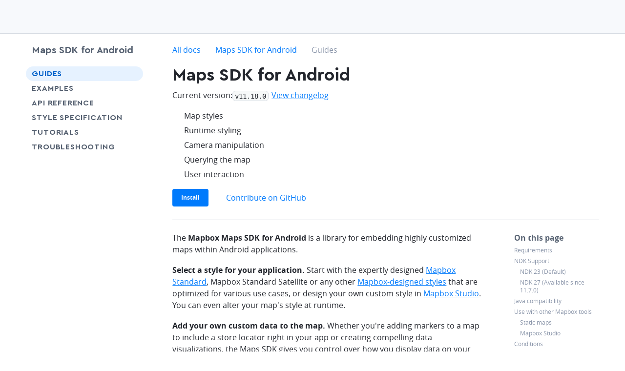

--- FILE ---
content_type: text/html
request_url: https://docs.mapbox.com/android/maps/guides/
body_size: 11082
content:
<!doctype html><html lang=en dir=ltr class="docs-wrapper plugin-docs plugin-id-default docs-version-current docs-doc-page docs-doc-id-maps/guides/index" data-has-hydrated=false><meta charset=UTF-8><meta name=generator content="Docusaurus v3.6.3"><title data-rh=true>Maps SDK | Android Docs | Mapbox</title><meta data-rh=true property=og:locale content=en><meta data-rh=true property=og:locale:alternate content=ja><meta data-rh=true name=docusaurus_locale content=en><meta data-rh=true name=docsearch:language content=en><meta data-rh=true charset=utf-8><meta data-rh=true name=viewport content="width=device-width,initial-scale=1"><meta data-rh=true name=msapplication-TileColor content=#ffffff><meta data-rh=true name=msapplication-config content="https://static-assets.mapbox.com/branding/favicon/v2/browserconfig.xml?v=gAd4JjrGWl"><meta data-rh=true name=theme-color content=#ffffff><meta data-rh=true name=p:domain_verify content=57838af58c8045c2c024bc2f9d1577f9><meta data-rh=true name=google-site-verification content=umPiCFUc_EX8CJ7xWQDPgQwApDxNi59w6riFZPNZj4w><meta data-rh=true name=twitter:site content=@Mapbox><meta data-rh=true property=og:site_name content=Mapbox><meta data-rh=true name=docusaurus_version content=current><meta data-rh=true name=docusaurus_tag content=docs-default-current><meta data-rh=true name=docsearch:version content=current><meta data-rh=true name=docsearch:docusaurus_tag content=docs-default-current><meta data-rh=true name=description content="The official overview documentation for the Mapbox Maps SDK for Android. Learn how to customize your Android app's maps, visualize data, and much more."><meta data-rh=true name=twitter:title content="Maps SDK | Android Docs"><meta data-rh=true property=og:title content="Maps SDK | Android Docs"><meta data-rh=true name=twitter:description content="The official overview documentation for the Mapbox Maps SDK for Android. Learn how to customize your Android app's maps, visualize data, and much more."><meta data-rh=true property=og:description content="The official overview documentation for the Mapbox Maps SDK for Android. Learn how to customize your Android app's maps, visualize data, and much more."><meta data-rh=true property=og:url content=https://docs.mapbox.com//android/maps/guides/><meta data-rh=true property=og:type content=website><meta data-rh=true class=swiftype name=title data-type=string content=Guides><meta data-rh=true class=swiftype name=excerpt data-type=string content="The official overview documentation for the Mapbox Maps SDK for Android.  Learn how to customize your Android app's maps, visualize data, and much more."><meta data-rh=true name=twitter:image:alt content=Mapbox><meta data-rh=true property=og:image content=https://static-assets.mapbox.com/branding/social/social-1200x630.v4.png><meta data-rh=true class=swiftype name=image data-type=enum content=https://static-assets.mapbox.com/branding/social/social-120x120.v2.png><meta data-rh=true class=swiftype name=site data-type=string content="Android Docs"><meta data-rh=true class=swiftype name=subsite data-type=string content="Maps SDK for Android"><meta data-rh=true class=swiftype name=contentType data-type=string content=guide><meta data-rh=true class=swiftype name=codeLanguage data-type=string content=Java><meta data-rh=true class=swiftype name=codeLanguage data-type=string content=Kotlin><meta data-rh=true name=twitter:card content=summary_large_image><meta data-rh=true name=twitter:image content=https://static-assets.mapbox.com/branding/social/social-1200x630.v4.png><link data-rh=true rel=canonical href=https://docs.mapbox.com/android/maps/guides/><link data-rh=true rel=alternate href=https://docs.mapbox.com/android/maps/guides/ hreflang=en><link data-rh=true rel=alternate href=https://docs.mapbox.com/android/ja/maps/guides/ hreflang=ja><link data-rh=true rel=alternate href=https://docs.mapbox.com/android/maps/guides/ hreflang=x-default><link data-rh=true rel=apple-touch-icon sizes=180x180 href="https://static-assets.mapbox.com/branding/favicon/v2/apple-touch-icon.png?v=gAd4JjrGWl"><link data-rh=true rel=icon type=image/png sizes=32x32 href="https://static-assets.mapbox.com/branding/favicon/v2/favicon-32x32.png?v=gAd4JjrGWl"><link data-rh=true rel=icon type=image/png sizes=16x16 href="https://static-assets.mapbox.com/branding/favicon/v2/favicon-16x16.png?v=gAd4JjrGWl"><link data-rh=true rel=manifest href="https://static-assets.mapbox.com/branding/favicon/v2/site.webmanifest?v=gAd4JjrGWl"><link data-rh=true rel=mask-icon href="https://static-assets.mapbox.com/branding/favicon/v2/safari-pinned-tab.svg?v=gAd4JjrGWl" color=#4264fb><link data-rh=true rel="shortcut icon" href="https://static-assets.mapbox.com/branding/favicon/v2/favicon.ico?v=gAd4JjrGWl"><script data-rh=true src=https://widget.kapa.ai/kapa-widget.bundle.js data-website-id=b96d25fb-28f1-4bea-a2d6-70a31920b822 data-project-name=Mapbox data-project-color=#000000 data-project-logo="[data-uri]" data-modal-override-open-class=chakra-input data-search-mode-enabled=false data-modal-header-bg-color=#000000 data-modal-title-color=#ffffff data-modal-title-font-family=Cera data-button-animation-enabled=false data-modal-disclaimer="This is a custom LLM for Mapbox with access to all developer docs (docs.mapbox.com) and all Stackoverflow questions (stackoverflow.com/questions/tagged/mapbox). Please note that answers are generated by AI and may not be fully accurate, so please use your best judgement." data-user-analytics-fingerprint-enabled=true></script><link rel=stylesheet href=/android/assets/css/styles.49b6250c.css><script src=/android/assets/js/main.93228720.js defer></script><script src=/android/assets/js/runtime~main.dc10dff2.js defer></script><body class=navigation-with-keyboard><script>!function(){var t,e=function(){try{return new URLSearchParams(window.location.search).get("docusaurus-theme")}catch(t){}}()||function(){try{return localStorage.getItem("theme")}catch(t){}}();t=null!==e?e:"light",document.documentElement.setAttribute("data-theme",t)}(),function(){try{for(var[t,e]of new URLSearchParams(window.location.search).entries())if(t.startsWith("docusaurus-data-")){var a=t.replace("docusaurus-data-","data-");document.documentElement.setAttribute(a,e)}}catch(t){}}()</script><div id=__docusaurus><div id=page-shell><div class="flex flex--column" style=min-height:100vh><div class="flex-child-grow flex-child-no-shrink"><div role=region aria-label="Skip to main content"><a class=skipToContent_ZU_v href=#__docusaurus_skipToContent_fallback>Skip to main content</a></div><nav aria-label=Main class="navbar sticky top z3 shell-wrapper"><header class="inline-block w-full z1 bg-gray-faint border--gray-lighter border-b" data-swiftype-index=false style=height:69px><div id=page-header-content class="wmax1800 w-full w-11/12-mm mx-auto px24 flex px24 px0-mm py12 z2 relative h-full flex--center-cross flex--space-between-main"><div class="flex flex--center-cross"></div></div><div id=mobile-nav-menu data-test=mobile-nav-menu class="absolute top left right z1 w-full bg-white animated-menu"><div class="flex flex--column flex--space-between-main h-full" style=padding-top:72px;padding-bottom:61px> <nav class="pb24 overflow-auto"><ul><li><button aria-expanded=false aria-controls="'menu-' + maps" class="dropdown-toggle block pt12 w-full"><span class="mx24 flex flex--space-between-main flex--center-cross pb12 border-b border--gray-lighter">Maps<svg width=8.399999999999999 height=6 class="ml6 color-gray" style=transform:rotate(0deg);transform-origin:center viewBox="0 0 7 5" fill=none><path d="M3.87796 4.56356C3.67858 4.79379 3.32142 4.79379 3.12204 4.56356L0.319371 1.32733C0.0389327 1.00351 0.268959 0.5 0.697336 0.5L6.30267 0.500001C6.73104 0.500001 6.96107 1.00351 6.68063 1.32733L3.87796 4.56356Z" fill=currentColor /></svg></span></button><li><button aria-expanded=false aria-controls="'menu-' + navigation" class="dropdown-toggle block pt12 w-full"><span class="mx24 flex flex--space-between-main flex--center-cross pb12 border-b border--gray-lighter">Navigation<svg width=8.399999999999999 height=6 class="ml6 color-gray" style=transform:rotate(0deg);transform-origin:center viewBox="0 0 7 5" fill=none><path d="M3.87796 4.56356C3.67858 4.79379 3.32142 4.79379 3.12204 4.56356L0.319371 1.32733C0.0389327 1.00351 0.268959 0.5 0.697336 0.5L6.30267 0.500001C6.73104 0.500001 6.96107 1.00351 6.68063 1.32733L3.87796 4.56356Z" fill=currentColor /></svg></span></button><li><button aria-expanded=false aria-controls="'menu-' + search" class="dropdown-toggle block pt12 w-full"><span class="mx24 flex flex--space-between-main flex--center-cross pb12 border-b border--gray-lighter">Search<svg width=8.399999999999999 height=6 class="ml6 color-gray" style=transform:rotate(0deg);transform-origin:center viewBox="0 0 7 5" fill=none><path d="M3.87796 4.56356C3.67858 4.79379 3.32142 4.79379 3.12204 4.56356L0.319371 1.32733C0.0389327 1.00351 0.268959 0.5 0.697336 0.5L6.30267 0.500001C6.73104 0.500001 6.96107 1.00351 6.68063 1.32733L3.87796 4.56356Z" fill=currentColor /></svg></span></button><li><button aria-expanded=false aria-controls="'menu-' + data" class="dropdown-toggle block pt12 w-full"><span class="mx24 flex flex--space-between-main flex--center-cross pb12 border-b border--gray-lighter">Data<svg width=8.399999999999999 height=6 class="ml6 color-gray" style=transform:rotate(0deg);transform-origin:center viewBox="0 0 7 5" fill=none><path d="M3.87796 4.56356C3.67858 4.79379 3.32142 4.79379 3.12204 4.56356L0.319371 1.32733C0.0389327 1.00351 0.268959 0.5 0.697336 0.5L6.30267 0.500001C6.73104 0.500001 6.96107 1.00351 6.68063 1.32733L3.87796 4.56356Z" fill=currentColor /></svg></span></button><li><button aria-expanded=false aria-controls="'menu-' + help" class="dropdown-toggle block pt12 w-full"><span class="mx24 flex flex--space-between-main flex--center-cross pb12 border-b border--gray-lighter">Help<svg width=8.399999999999999 height=6 class="ml6 color-gray" style=transform:rotate(0deg);transform-origin:center viewBox="0 0 7 5" fill=none><path d="M3.87796 4.56356C3.67858 4.79379 3.32142 4.79379 3.12204 4.56356L0.319371 1.32733C0.0389327 1.00351 0.268959 0.5 0.697336 0.5L6.30267 0.500001C6.73104 0.500001 6.96107 1.00351 6.68063 1.32733L3.87796 4.56356Z" fill=currentColor /></svg></span></button></ul></nav></div><div class="fixed left bottom bg-white py18 align-center w-full hmin36"><div class="flex--center-cross border-l-mxl pl12-mxl border--gray-lighter flex w-full px24"><a class="btn duo-tone w-1/2" href="https://dev-account.tilestream.net/auth/signin/?route-to=" style=text-decoration:none>Sign in</a><a class="signup-button unprose btn round-full ml12 w-1/2" href="https://dev-account.tilestream.net/auth/signup/?route-to=">Sign up</a></div></div></div></header></nav><div id=__docusaurus_skipToContent_fallback class="flex-child-grow relative z0 block main-wrapper mainWrapper_tfBg"><div class="w-full mt24 px24 px0-mm mt18-mm mb18"><div class="fixed block none-mm mx24 my24 z5 bottom right"><div class="mx24 my24 z5"><button aria-label="Scroll back to top" class="btn btn--blue w60 h60 round-full shadow-darken25 flex flex--center-main flex--center-cross" type=button data-state=closed><svg class="events-none icon" data-testid=icon-arrow-up style=width:30px;height:30px aria-hidden=true focusable=false><use xmlns:xlink=http://www.w3.org/1999/xlink xlink:href=#icon-arrow-up /></svg><span style="position:absolute;border:0;width:1px;height:1px;padding:0;margin:-1px;overflow:hidden;clip:rect(0, 0, 0, 0);white-space:nowrap;word-wrap:normal">arrow-up</span></button></div></div><div class="flex-mm wmax1800 w-11/12-mm mx-auto"><aside class="flex-child-no-shrink w-full w180-mm w240-ml"><div data-swiftype-index=false id=dr-ui--page-layout-sidebar class="sticky-mm overflow-auto-mm scroll-styled px12-mm pb18-mm mb0-mm" style=top:88px;scrollbar-width:thin><div class=mb18><div class=dr-ui--product-menu><a class="txt-fancy txt-l block color-blue-on-hover color-text" href=/android/maps/>Maps SDK for Android</a></div></div><div class=color-text><nav class=mx-neg12><ul><li><div class="px12 flex txt-uppercase txt-fancy round-full w-full bg-blue-faint color-blue-deep flex flex--space-between-main"><a class="flex-child-grow color-blue-on-hover py6 py3-mm txt-spacing05" href=/android/maps/guides/>Guides</a><button class="flex-child-no-shrink color-blue-on-hover px12 px0-mm" aria-label="Toggle Guides menu" aria-controls=menu-undefined aria-expanded=true value=Guides><svg class="events-none icon inline-block align-t" data-testid=icon-chevron-down style=width:18px;height:18px aria-hidden=true focusable=false><use xmlns:xlink=http://www.w3.org/1999/xlink xlink:href=#icon-chevron-down /></svg><span style="position:absolute;border:0;width:1px;height:1px;padding:0;margin:-1px;overflow:hidden;clip:rect(0, 0, 0, 0);white-space:nowrap;word-wrap:normal">chevron-down</span></button></div><li><div class="px12 flex txt-uppercase txt-fancy round-full w-full flex flex--space-between-main"><a class="flex-child-grow color-blue-on-hover py6 py3-mm txt-spacing05" href=/android/maps/examples/>Examples</a><button class="flex-child-no-shrink color-blue-on-hover px12 px0-mm" aria-label="Toggle Examples menu" aria-controls=menu-undefined aria-expanded=false value=Examples><svg class="events-none icon inline-block align-t" data-testid=icon-chevron-down style=width:18px;height:18px aria-hidden=true focusable=false><use xmlns:xlink=http://www.w3.org/1999/xlink xlink:href=#icon-chevron-down /></svg><span style="position:absolute;border:0;width:1px;height:1px;padding:0;margin:-1px;overflow:hidden;clip:rect(0, 0, 0, 0);white-space:nowrap;word-wrap:normal">chevron-down</span></button></div><li><div class="px12 flex txt-uppercase txt-fancy round-full w-full"><a class="flex-child-grow color-blue-on-hover py6 py3-mm txt-spacing05" href=/android/maps/api-reference/>API Reference</a></div><li><div class="px12 flex txt-uppercase txt-fancy round-full w-full"><a href=https://docs.mapbox.com/style-spec target=_blank rel="noopener noreferrer" class="flex-child-grow color-blue-on-hover py6 py3-mm txt-spacing05">Style Specification<span class="ml3 color-gray"><svg class="events-none icon inline-block align-t" data-testid=icon-share style=width:18px;height:18px aria-hidden=true focusable=false><use xmlns:xlink=http://www.w3.org/1999/xlink xlink:href=#icon-share /></svg><span style="position:absolute;border:0;width:1px;height:1px;padding:0;margin:-1px;overflow:hidden;clip:rect(0, 0, 0, 0);white-space:nowrap;word-wrap:normal">share</span></span></a></div><li><div class="px12 flex txt-uppercase txt-fancy round-full w-full"><a href="https://docs.mapbox.com/help/tutorials?product=Maps+SDK+for+Android" target=_blank rel="noopener noreferrer" class="flex-child-grow color-blue-on-hover py6 py3-mm txt-spacing05">Tutorials<span class="ml3 color-gray"><svg class="events-none icon inline-block align-t" data-testid=icon-share style=width:18px;height:18px aria-hidden=true focusable=false><use xmlns:xlink=http://www.w3.org/1999/xlink xlink:href=#icon-share /></svg><span style="position:absolute;border:0;width:1px;height:1px;padding:0;margin:-1px;overflow:hidden;clip:rect(0, 0, 0, 0);white-space:nowrap;word-wrap:normal">share</span></span></a></div><li><div class="px12 flex txt-uppercase txt-fancy round-full w-full"><a href="https://docs.mapbox.com/help/troubleshooting?product=Maps+SDK+for+Android" target=_blank rel="noopener noreferrer" class="flex-child-grow color-blue-on-hover py6 py3-mm txt-spacing05">Troubleshooting<span class="ml3 color-gray"><svg class="events-none icon inline-block align-t" data-testid=icon-share style=width:18px;height:18px aria-hidden=true focusable=false><use xmlns:xlink=http://www.w3.org/1999/xlink xlink:href=#icon-share /></svg><span style="position:absolute;border:0;width:1px;height:1px;padding:0;margin:-1px;overflow:hidden;clip:rect(0, 0, 0, 0);white-space:nowrap;word-wrap:normal">share</span></span></a></div></ul></nav></div></div></aside><main class="flex-child-grow w-full mx0 ml60-mm"><div class=flex><div class="mx-auto w-full wmax1200 wmin0"><nav class="dr-ui--breadcrumb pt3 pb12 none block-mm" data-swiftype-index=false aria-label=Breadcrumbs><ul class=breadcrumbs itemscope itemtype=https://schema.org/BreadcrumbList><li itemscope itemprop=itemListElement itemtype=https://schema.org/ListItem class=inline-block><span itemprop=name><a href=https://docs.mapbox.com target=_blank rel="noopener noreferrer" class=link>All docs</a></span><span class="color-gray-light inline-block-mm none px6"><svg class="events-none icon inline-block align-t" data-testid=icon-chevron-right style=width:18px;height:18px aria-hidden=true focusable=false><use xmlns:xlink=http://www.w3.org/1999/xlink xlink:href=#icon-chevron-right /></svg><span style="position:absolute;border:0;width:1px;height:1px;padding:0;margin:-1px;overflow:hidden;clip:rect(0, 0, 0, 0);white-space:nowrap;word-wrap:normal">chevron-right</span></span><meta itemprop=position content=1><li itemscope itemprop=itemListElement itemtype=https://schema.org/ListItem class=inline-block><span itemprop=name><a class=link href=/android/maps/>Maps SDK for Android</a></span><span class="color-gray-light inline-block-mm none px6"><svg class="events-none icon inline-block align-t" data-testid=icon-chevron-right style=width:18px;height:18px aria-hidden=true focusable=false><use xmlns:xlink=http://www.w3.org/1999/xlink xlink:href=#icon-chevron-right /></svg><span style="position:absolute;border:0;width:1px;height:1px;padding:0;margin:-1px;overflow:hidden;clip:rect(0, 0, 0, 0);white-space:nowrap;word-wrap:normal">chevron-right</span></span><meta itemprop=position content=2><li itemscope itemprop=itemListElement itemtype=https://schema.org/ListItem class=inline-block><span class="color-gray none inline-block-mm" itemprop=name>Guides</span><meta itemprop=position content=3></ul></nav><article><div id=docs-content class="theme-doc-markdown markdown"> <div class="dr-ui--overview-header prose border-b border--gray-light mb24"><div class="flex flex--center-cross mt18 mt0-mm"><div class=flex-child-grow><div class="flex flex--center-cross flex--row-reverse flex--end-main"><h1 class="mb6 txt-fancy">Maps SDK for Android</h1></div><p><span class=mr6>Current version:<code>v<!-- -->11.18.0</code></span><a href=https://github.com/mapbox/mapbox-maps-android/releases target=_blank rel="noopener noreferrer" class="unprose link txt-underline">View changelog</a><ul class="unprose mb18"><li class=flex><div class="flex-child-no-shrink mr6 color-gray"><svg class="events-none icon inline-block align-t" data-testid=icon-check style=width:18px;height:18px aria-hidden=true focusable=false><use xmlns:xlink=http://www.w3.org/1999/xlink xlink:href=#icon-check /></svg><span style="position:absolute;border:0;width:1px;height:1px;padding:0;margin:-1px;overflow:hidden;clip:rect(0, 0, 0, 0);white-space:nowrap;word-wrap:normal">check</span></div><div class=flex-child-grow>Map styles</div><li class=flex><div class="flex-child-no-shrink mr6 color-gray"><svg class="events-none icon inline-block align-t" data-testid=icon-check style=width:18px;height:18px aria-hidden=true focusable=false><use xmlns:xlink=http://www.w3.org/1999/xlink xlink:href=#icon-check /></svg><span style="position:absolute;border:0;width:1px;height:1px;padding:0;margin:-1px;overflow:hidden;clip:rect(0, 0, 0, 0);white-space:nowrap;word-wrap:normal">check</span></div><div class=flex-child-grow>Runtime styling</div><li class=flex><div class="flex-child-no-shrink mr6 color-gray"><svg class="events-none icon inline-block align-t" data-testid=icon-check style=width:18px;height:18px aria-hidden=true focusable=false><use xmlns:xlink=http://www.w3.org/1999/xlink xlink:href=#icon-check /></svg><span style="position:absolute;border:0;width:1px;height:1px;padding:0;margin:-1px;overflow:hidden;clip:rect(0, 0, 0, 0);white-space:nowrap;word-wrap:normal">check</span></div><div class=flex-child-grow>Camera manipulation</div><li class=flex><div class="flex-child-no-shrink mr6 color-gray"><svg class="events-none icon inline-block align-t" data-testid=icon-check style=width:18px;height:18px aria-hidden=true focusable=false><use xmlns:xlink=http://www.w3.org/1999/xlink xlink:href=#icon-check /></svg><span style="position:absolute;border:0;width:1px;height:1px;padding:0;margin:-1px;overflow:hidden;clip:rect(0, 0, 0, 0);white-space:nowrap;word-wrap:normal">check</span></div><div class=flex-child-grow>Querying the map</div><li class=flex><div class="flex-child-no-shrink mr6 color-gray"><svg class="events-none icon inline-block align-t" data-testid=icon-check style=width:18px;height:18px aria-hidden=true focusable=false><use xmlns:xlink=http://www.w3.org/1999/xlink xlink:href=#icon-check /></svg><span style="position:absolute;border:0;width:1px;height:1px;padding:0;margin:-1px;overflow:hidden;clip:rect(0, 0, 0, 0);white-space:nowrap;word-wrap:normal">check</span></div><div class=flex-child-grow>User interaction</div></ul><div class="mb24 flex-mm flex--center-cross"><a class="btn round unprose mr12 mb3 btn--blue" href=/android/maps/guides/install/>Install</a><a href=https://github.com/mapbox/mapbox-maps-android/ target=_blank rel="noopener noreferrer" class="block unprose link"><span class="inline-flex flex--center-cross"><span class=mr6><svg class="events-none icon" data-testid=icon-github style=width:18px;height:18px aria-hidden=true focusable=false><use xmlns:xlink=http://www.w3.org/1999/xlink xlink:href=#icon-github /></svg><span style="position:absolute;border:0;width:1px;height:1px;padding:0;margin:-1px;overflow:hidden;clip:rect(0, 0, 0, 0);white-space:nowrap;word-wrap:normal">github</span></span>Contribute on GitHub</span></a></div></div><div class="flex-child-ml flex-child-no-shrink w300-mxl align-r overview-header-image-container"><div class="none block-mxl"></div></div></div></div><div class="grid grid--gut60"><div class="dr-ui--page-layout-aside col w-full w-1/4-mxl"><div class="overflow-scroll scroll-styled sticky color-text pb0 pb18 none block-mxl" style="top:88px;height:calc(100vh - 88px);scrollbar-width:thin"><nav class="dr-ui--on-this-page mb24-mxl mb18 color-text"><div id=on-this-page class="unprose txt-m txt-bold mb6">On this page</div><ul><li class="mb3 mb6-mxl txt-s"><a href=#requirements class="link inline-block link--gray">Requirements</a><li class="mb3 mb6-mxl txt-s"><a href=#ndk-support class="link inline-block link--gray">NDK Support</a><ul class="block pl12 my6"><li class="mb3 mb6-mxl txt-s"><a href=#ndk-23 class="link inline-block link--gray">NDK 23 (Default)</a><li class="mb3 mb6-mxl txt-s"><a href=#ndk-27 class="link inline-block link--gray">NDK 27 (Available since 11.7.0)</a></ul><li class="mb3 mb6-mxl txt-s"><a href=#java-compatibility class="link inline-block link--gray">Java compatibility</a><li class="mb3 mb6-mxl txt-s"><a href=#use-with-other-mapbox-tools class="link inline-block link--gray">Use with other Mapbox tools</a><ul class="block pl12 my6"><li class="mb3 mb6-mxl txt-s"><a href=#static-maps class="link inline-block link--gray">Static maps</a><li class="mb3 mb6-mxl txt-s"><a href=#mapbox-studio class="link inline-block link--gray">Mapbox Studio</a></ul><li class="mb3 mb6-mxl txt-s"><a href=#conditions class="link inline-block link--gray">Conditions</a><ul class="block pl12 my6"><li class="mb3 mb6-mxl txt-s"><a href=#attribution class="link inline-block link--gray">Attribution</a><li class="mb3 mb6-mxl txt-s"><a href=#telemetry-opt-out class="link inline-block link--gray">Telemetry opt out</a></ul><li class="mb3 mb6-mxl txt-s"><a href=#older-versions-of-the-sdk class="link inline-block link--gray">Older versions of the SDK</a><ul class="block pl12 my6"><li class="mb3 mb6-mxl txt-s"><a href=#maps-sdk class="link inline-block link--gray">Maps SDK</a></ul></ul></nav></div></div><div class="col col--auto w-3/4-mxl w-full pb18 prose">
<p>The <strong>Mapbox Maps SDK for Android</strong> is a library for embedding highly customized maps within Android applications.</p>
<!-- -->
<p><strong>Select a style for your application.</strong> Start with the expertly designed <a href=https://docs.mapbox.com/map-styles/standard/ rel="noopener noreferrer">Mapbox Standard</a>, Mapbox Standard Satellite or any other <a href=https://docs.mapbox.com/api/maps/styles/#mapbox-styles rel="noopener noreferrer">Mapbox-designed styles</a> that are optimized for various use cases, or design your own custom style in <a href=https://www.mapbox.com/mapbox-studio target=_blank rel="noopener noreferrer">Mapbox Studio</a>. You can even alter your map's style at runtime.</p>
<!-- -->
<p><strong>Add your own custom data to the map.</strong> Whether you're adding markers to a map to include a store locator right in your app or creating compelling data visualizations, the Maps SDK gives you control over how you display data on your map. You can style map features at runtime based on data properties, user interaction, or device settings.</p>
<div class="mt24 mb36"><div class="shadow-darken25 mx-auto border border--gray-dark relative bg-gray-deep mb18 wmax600 flex" style=border-radius:30px;border-width:12px><div class="bg-gray-dark absolute h3 round-t none block-mm" style=top:-15px;left:180px;width:90px></div><div class="bg-gray-dark absolute h3 round-t none block-mm" style=top:-15px;left:90px;width:45px></div><div class="flex flex--center-cross z2 relative h-auto bg-gray-dark w36 pl12" style=border-radius:0><div class="bg-gray-dark flex-child-grow flex relative" style=border-radius:0><div class="bg-gray-deep round-full h60 w6"></div><div class="bg-gray-deep round-full w6 h6 absolute" style=bottom:-12px></div></div></div><div style="overflow:hidden;height:100%;width:calc(100% - 36px)" class="relative flex flex--center-cross flex--center-main z1 hmin120-mm hmin60"><div class="loading loading--dark absolute z0"></div><div class="relative overflow-hidden"><div class="relative flex flex--center-main flex--center-cross bg-gray"><button class="bg-darken75 bg-darken50-on-hover w60 h60 py12 px12 w120-mm h120-mm py18-mm px18-mm round cursor-pointer z1 absolute"><svg viewBox="0 0 20 20" width=100% focusable=false aria-label=Play role=img fill=#fff><polygon points="1,0 20,10 1,20"/></svg></button><video muted playsinline width=100% class="block mx-auto" src=/android/assets/medias/maps-example-circle-layer-clustering-activity-b51d674dc3304554c065da58cf3e4e48.mp4 type=video/mp4><p>Your browser doesn't support HTML5 video. Open<!-- --> <a href=/android/assets/medias/maps-example-circle-layer-clustering-activity-b51d674dc3304554c065da58cf3e4e48.mp4>link to the video</a>.</p></video></div></div></div><div class="flex bg-gray-dark flex--center-main flex--center-cross w36"><div class="bg-gray-deep round-full h60 w6"></div></div></div></div>
<!-- -->
<h2 class=anchor id=requirements>Requirements<a href=#requirements class="hash-link unprose color-blue-on-hover" aria-label="Direct link to Requirements" title="Direct link to Requirements">​</a></h2>
<p>The Mapbox Maps SDK for Android requirements are:</p>
<!-- -->
<ul>
<li>Apps must be built using Android SDK 21 or higher.</li>
<li>Devices that support OpenGL ES 3.</li>
<li>Apps developed with Kotlin, must use version 1.6.0 or later.</li>
<li>Use Java 8 or later for <code>sourceCompatibility</code> and <code>targetCompatibility</code>.</li>
</ul>
<h2 class=anchor id=ndk-support>NDK Support<a href=#ndk-support class="hash-link unprose color-blue-on-hover" aria-label="Direct link to NDK Support" title="Direct link to NDK Support">​</a></h2>
<p>The Mapbox Maps SDK for Android supports multiple NDK versions. Apps that use the NDK must use supported NDK versions mentioned below. Other major versions of the NDK are not guaranteed to be compatible.</p>
<h3 class=anchor id=ndk-23>NDK 23 (Default)<a href=#ndk-23 class="hash-link unprose color-blue-on-hover" aria-label="Direct link to NDK 23 (Default)" title="Direct link to NDK 23 (Default)">​</a></h3>
<p>The default artifacts support NDK 23 without <a href=https://developer.android.com/guide/practices/page-sizes target=_blank rel="noopener noreferrer">support for 16 KB page sizes</a>. If your app needs to support 16 KB page sizes, you should use NDK 27 artifacts.</p>
<h3 class=anchor id=ndk-27>NDK 27 (Available since 11.7.0)<a href=#ndk-27 class="hash-link unprose color-blue-on-hover" aria-label="Direct link to NDK 27 (Available since 11.7.0)" title="Direct link to NDK 27 (Available since 11.7.0)">​</a></h3>
<p>Starting with version 11.7.0 and 10.19.0, <strong>NDK 27 is supported</strong> with dedicated artifacts that include <a href=https://developer.android.com/guide/practices/page-sizes target=_blank rel="noopener noreferrer">support for 16 KB page sizes</a>. To use NDK 27, append <code>-ndk27</code> to the artifact ID:</p>
<div as=div class="language-gradle round-bold mb24 overflow-hidden relative" style="box-shadow:rgba(0, 0, 0, 0.1) 0px 1px 2px 0px;background-color:#f6f8fa"><div class="relative round-bold"><pre tabindex=0 class="prism-code language-gradle round-bold thin-scrollbar my0 px0 py0" style=color:#393A34;background-color:#f6f8fa;max-height:auto><code class="wmin-full fl" style=padding:16px><span class=token-line style=line-height:1.7em;position:relative;text-wrap:nowrap><div style=position:absolute;left:0 class=bg-gray-faint></div><span class="token plain">implementation 'com.mapbox.maps:android-ndk27:11.18.0'</span><br></span></code></pre><div class="absolute z1 top right color-white flex" style="margin-top:11px;margin-right:11px;opacity:0;transition:opacity 200ms ease-in-out"><div role=button aria-label=Copy data-testid=copy-button data-clipboard-text="implementation 'com.mapbox.maps:android-ndk27:11.18.0'"><span style=display:contents><div type=button aria-haspopup=dialog aria-expanded=false aria-controls=radix-:Rsq2drkqlaqh: data-state=closed><button type=button class="btn btn--xs py3 px3 round" data-state=closed><svg class="events-none icon" data-testid=icon-clipboard style=width:18px;height:18px aria-hidden=true focusable=false><use xmlns:xlink=http://www.w3.org/1999/xlink xlink:href=#icon-clipboard /></svg><span style="position:absolute;border:0;width:1px;height:1px;padding:0;margin:-1px;overflow:hidden;clip:rect(0, 0, 0, 0);white-space:nowrap;word-wrap:normal">clipboard</span></button></div></span></div></div></div></div>
<h2 class=anchor id=java-compatibility>Java compatibility<a href=#java-compatibility class="hash-link unprose color-blue-on-hover" aria-label="Direct link to Java compatibility" title="Direct link to Java compatibility">​</a></h2>
<!-- -->
<p>The Mapbox Maps SDK for Android is built with Kotlin, the official language recommended by Google for Android development. Kotlin is 100% interoperable with Java.</p>
<p>Applications with a Java codebase can interact properly with the public APIs exposed by Mapbox SDKs for Android. If you experience any issues using the Mapbox Maps SDK for Android with Java, <a href=https://support.mapbox.com/hc/en-us target=_blank rel="noopener noreferrer">contact us</a>.</p>
<!-- -->
<h2 class=anchor id=use-with-other-mapbox-tools>Use with other Mapbox tools<a href=#use-with-other-mapbox-tools class="hash-link unprose color-blue-on-hover" aria-label="Direct link to Use with other Mapbox tools" title="Direct link to Use with other Mapbox tools">​</a></h2>
<p>Use the Mapbox Maps SDK for Android with other Mapbox products. Mix and match other tools and plugins to create a location-savvy application to your exact specifications.</p>
<h3 class=anchor id=static-maps>Static maps<a href=#static-maps class="hash-link unprose color-blue-on-hover" aria-label="Direct link to Static maps" title="Direct link to Static maps">​</a></h3>
<p>The Mapbox Maps SDK for Android includes methods to generate a static snapshot of an existing map within your application. Use the <code>MapSnapshotter</code> class to create a static raster image of a map, without having to make a request to another API.</p>
<p>The <a href=/android/java/guides/services/static-image/>Java SDK</a> is also available for applications that need direct access to the <a href=https://docs.mapbox.com/api/maps/static-images/ rel="noopener noreferrer">Mapbox Static Images API</a>.</p>
<h3 class=anchor id=mapbox-studio>Mapbox Studio<a href=#mapbox-studio class="hash-link unprose color-blue-on-hover" aria-label="Direct link to Mapbox Studio" title="Direct link to Mapbox Studio">​</a></h3>
<p>The Mapbox Maps SDK is compatible with <a href=https://www.mapbox.com/mapbox-studio target=_blank rel="noopener noreferrer">Mapbox Studio</a>. Design a map that seamlessly matches your brand and application design, then enhance it with your own custom data all within the Mapbox Studio web interface.</p>
<!-- -->
<h2 class=anchor id=conditions>Conditions<a href=#conditions class="hash-link unprose color-blue-on-hover" aria-label="Direct link to Conditions" title="Direct link to Conditions">​</a></h2>
<h3 class=anchor id=attribution>Attribution<a href=#attribution class="hash-link unprose color-blue-on-hover" aria-label="Direct link to Attribution" title="Direct link to Attribution">​</a></h3>
<p>You must include the Mapbox wordmark on any map that uses the Mapbox Maps SDK for Android. You must display attribution on maps unless the map's data comes entirely from non-Mapbox sources.</p>
<p>You may adjust the position of the Mapbox wordmark and attribution notice, but they must stay visible on the map. You may also change the background and text color of the attribution notice to match your design aesthetics, but all information must be legible.</p>
<p>You may not otherwise alter the Mapbox wordmark or text attribution notice.</p>
<a href=https://docs.mapbox.com/help/how-mapbox-works/attribution/ target=_blank rel="noopener noreferrer" class="unprose block cursor-pointer color-gray-deep mb18 w-full"><div class="round-bold overflow-hidden border border--gray-lighter border--gray-light-on-hover transition" style="box-shadow:rgba(0, 0, 0, 0.1) 0px 1px 2px 0px"><div class="flex flex--column px24 py18"><div class="flex flex--center-cross"><div class="flex flex--center-cross mr18"><div style=padding-top:1px;letter-spacing:0.07em class="txt-fancy-medium round inline-block cursor-default color-gray-dark bg-blue color-white txt-s px6 txt-bold">GUIDE</div></div><div class="color-black txt-bold txt-fancy">Attribution guidelines</div><svg class="transition flex-child-no-shrink" style=margin-left:10px;margin-right:15px;opacity:1 width=11 height=11 viewBox="0 0 11 11" fill=none><path d="M5.292 0L10.314 5.022V5.49L5.292 10.494L3.87 9.072L6.732 6.21L5.508 6.264H0V4.212H5.508L6.696 4.266L3.87 1.44L5.292 0Z" fill=black /></svg></div><div class=mt12><p>Learn more about what kinds of attribution Mapbox requires and why.</div></div></div></a>
<h3 class=anchor id=telemetry-opt-out>Telemetry opt out<a href=#telemetry-opt-out class="hash-link unprose color-blue-on-hover" aria-label="Direct link to Telemetry opt out" title="Direct link to Telemetry opt out">​</a></h3>
<p>Mapbox Telemetry is a <a href=https://www.mapbox.com/telemetry/ target=_blank rel="noopener noreferrer">powerful location analytics platform</a> included in this SDK. By default, the SDK sends unidentified location and usage data to Mapbox whenever the host app causes it to be gathered. The <a href=https://www.mapbox.com/tos/ target=_blank rel="noopener noreferrer">Mapbox Terms of Service</a> require your app to provide users with a way to individually opt out of Mapbox Telemetry, which is provided automatically as part of the <a href=#attribution>attribution</a> control. If you hide the attribution control, you must provide an alternative opt out for your users to use.</p>
<h2 class=anchor id=older-versions-of-the-sdk>Older versions of the SDK<a href=#older-versions-of-the-sdk class="hash-link unprose color-blue-on-hover" aria-label="Direct link to Older versions of the SDK" title="Direct link to Older versions of the SDK">​</a></h2>
<h3 class=anchor id=maps-sdk>Maps SDK<a href=#maps-sdk class="hash-link unprose color-blue-on-hover" aria-label="Direct link to Maps SDK" title="Direct link to Maps SDK">​</a></h3>
<p>Looking for an older version of the Maps SDK? See the <a href=https://docs.mapbox.com/android/maps/api/10.19.1/ rel="noopener noreferrer">Maps SDK v10 API reference</a> or the <a href=/android/legacy/maps/guides/>Maps SDK v9 documentation</a>.<div class="pt60 pb30"><div class="txt-fancy txt-m flex flex--center-cross">Was this page helpful?<span class=ml18 style=line-height:0><button type=button class="btn btn--blue round py6 px12 txt-s" aria-label=primary id=feedback-button-yes><span class="flex flex--center-cross"><span class=mr6><svg class=icon style=height:16px;width:16px viewBox="0 0 16 16" fill=none><path d="M4.11117 12.3172L2.55561 12.3172C2.12613 12.3172 1.77783 11.9762 1.77783 11.5767L1.77783 7.27998C1.77783 6.85927 2.12613 6.5395 2.55561 6.5395L4.11116 6.5395C4.54064 6.5395 4.88894 6.88069 4.88894 7.27998L4.88894 11.5555C4.88894 11.9762 4.54137 12.3172 4.11117 12.3172ZM13.1358 8.37617C13.3254 8.57855 13.4445 8.8476 13.4445 9.14522C13.4445 9.70403 13.0345 10.1671 12.4932 10.2664C12.6011 10.4381 12.6667 10.6405 12.6667 10.8786C12.6667 11.3862 12.3264 11.8114 11.8586 11.9602C11.8768 12.0209 11.8889 12.1045 11.8889 12.1909C11.8889 12.8221 11.3664 13.3333 10.7223 13.3333L9.29578 13.3333C8.45457 13.3333 7.6362 13.0662 6.96318 12.5719L6.13339 11.9626C5.83929 11.7469 5.66672 11.4071 5.66672 11.069L5.66933 7.2595C5.67104 6.92641 5.81815 6.59427 6.10464 6.36998L6.50082 6.05974C8.49103 4.47855 7.59658 2.66665 9.13026 2.66665C9.88276 2.66665 10.3327 3.25046 10.3327 3.81212C10.3327 4.17284 10.0468 5.19593 9.49363 6.09831L13.0556 6.09831C13.7002 6.09831 14.2223 6.6095 14.2223 7.24069C14.2223 7.84522 13.741 8.33569 13.1358 8.37617Z" fill=white /></svg></span>Yes</span></button></span><span class=ml12 style=line-height:0><button type=button class="btn btn--blue round py6 px12 txt-s" aria-label=primary id=feedback-button-no><span class="flex flex--center-cross"><span class=mr6><svg class=icon style=height:16px;width:16px viewBox="0 0 16 16" fill=none><path d="M11.8888 3.6828H13.4444C13.8739 3.6828 14.2222 4.02375 14.2222 4.42327L14.2222 8.72002C14.2222 9.14073 13.8739 9.4605 13.4444 9.4605H11.8888C11.4594 9.4605 11.1111 9.11931 11.1111 8.72002V4.44446C11.1111 4.02375 11.4586 3.6828 11.8888 3.6828ZM2.86418 7.62383C2.6746 7.42145 2.5555 7.1524 2.5555 6.85478C2.5555 6.29597 2.96554 5.83288 3.50682 5.73359C3.3989 5.56192 3.33328 5.35954 3.33328 5.12145C3.33328 4.61383 3.67356 4.18859 4.14144 4.03978C4.12321 3.97907 4.11106 3.8955 4.11106 3.80907C4.11106 3.17788 4.63363 2.66669 5.27772 2.66669H6.70422C7.54543 2.66669 8.3638 2.93383 9.03682 3.42812L9.86661 4.0374C10.1607 4.25312 10.3333 4.59288 10.3333 4.93097L10.3307 8.7405C10.329 9.07359 10.1818 9.40573 9.89536 9.63002L9.49918 9.94026C7.50897 11.5214 8.40342 13.3334 6.86974 13.3334C6.11724 13.3334 5.66734 12.7495 5.66734 12.1879C5.66734 11.8272 5.95317 10.8041 6.50637 9.90169H2.94439C2.29981 9.90169 1.77772 9.3905 1.77772 8.75931C1.77772 8.15478 2.25897 7.66431 2.86418 7.62383Z" fill=white /></svg></span>No</span></button></span></div></div></div></div></div></article></div><div class="flex-child-grow wmax60"></div> </div></main></div></div></div></div><div class="flex-child-no-shrink shell-wrapper"><footer id=page-footer class="bg-gray-faint flex flex--center-cross" data-swiftype-index=false style=min-height:72px><div class="wmax1800 w-11/12-mm w-11/12-ml mx-auto px24 px0-mm"><div id=page-footer-legal-social class="txt-s color-gray py12 py0-ml flex flex--column flex--row-mm"><div class="col mt12 flex-child-grow flex flex--wrap"><a href=https://www.mapbox.com/ target=_blank rel="noopener noreferrer" class="link color-gray-deep color-gray-dark-on-hover mr18 txt-nowrap mb6">© Mapbox All Rights Reserved</a><a href=https://www.mapbox.com/tos/ target=_blank rel="noopener noreferrer" class="link color-gray-deep color-gray-dark-on-hover mr18 txt-nowrap mb6">Terms</a><a href=https://www.mapbox.com/privacy/ target=_blank rel="noopener noreferrer" class="link color-gray-deep color-gray-dark-on-hover mr18 txt-nowrap mb6">Privacy</a><a href=https://www.mapbox.com/platform/security/ target=_blank rel="noopener noreferrer" class="link color-gray-deep color-gray-dark-on-hover mr18 txt-nowrap mb6">Security</a><a href=https://www.mapbox.com/legal/cookies target=_blank rel="noopener noreferrer" class="link color-gray-deep color-gray-dark-on-hover txt-nowrap mb6">Your California Privacy Choices</a></div><div class="col my12 align-r-mm flex-child-no-shrink"><a href=https://github.com/mapbox target=_blank rel="noopener noreferrer" aria-label=Github class="color-gray-deep color-gray-deep-dark-on-hover inline-block w36"><svg viewBox="0 0 14 14" style=height:15px;width:15px class="icon inline"><path fill-rule=evenodd clip-rule=evenodd d="M14 7c0 3.9-3.1 7-7 7s-7-3.1-7-7 3.1-7 7-7 7 3.1 7 7zm-9 5.7V11h-.8C3 11 2.1 9.5 2.1 8.7c0-.5.6-.7.9-.2.1.1.6 1 1.2 1 .3 0 .6-.1.9-.2.1-.3.3-.6.6-.8h-.2C4.1 8.5 3 7.4 3 6c0-.7.3-1.3.7-1.7 0-.6.1-1.1.2-1.5.1-.2.3-.3.4-.3.4.1 1.2.3 1.8.9h1.6c.7-.6 1.4-.9 1.8-.9.2 0 .4.1.4.3.1.3.2.8.2 1.3.6.5.9 1.2.9 1.9 0 1.4-1.1 2.5-2.5 2.5h-.2c.4.4.7.9.7 1.5v2.7c2.3-.8 4-3 4-5.7 0-3.3-2.7-6-6-6S1 3.7 1 7c0 2.6 1.7 4.8 4 5.7z"/></svg></a><a href=https://twitter.com/mapbox/ target=_blank rel="noopener noreferrer" aria-label=Twitter class="color-gray-deep color-gray-deep-dark-on-hover inline-block w36"><svg viewBox="0 0 12 10" style=height:15px;width:15px class="icon inline"><path d="M12 1.2c-.4.2-.9.4-1.4.4.5-.3.9-.8 1.1-1.4-.5.3-1 .5-1.5.6C9.8.4 9.1 0 8.4 0 7 0 5.9 1.2 5.9 2.5c0 .2 0 .4.1.5C3.9 3.1 2.1 2 .9.5.6.9.5 1.3.5 1.8c0 .9.4 1.6 1.1 2.1-.4 0-.8-.1-1.1-.4 0 1.2.9 2.2 2 2.5-.2.1-.4.1-.7.1-.2 0-.3 0-.4-.1.3 1 1.2 1.7 2.3 1.8-.9.7-1.9 1-3.1 1H0c1.1.8 2.4 1.2 3.8 1.2 4.5 0 7-3.8 7-7.1v-.4c.4-.3.9-.7 1.2-1.3z"/></svg></a><a href=https://www.linkedin.com/company/mapbox target=_blank rel="noopener noreferrer" aria-label=LinkedIn class="color-gray-deep color-gray-deep-dark-on-hover inline-block w36"><svg viewBox="0 0 24 24" style=height:15px;width:15px class="icon inline"><path d="M5.68801 6.31665H0.633606V23.9998H5.68801V6.31665Z"/><path d="M17.6832 6.31665C14.16 6.31665 13.5504 7.60305 13.2624 8.84145V6.31665H8.21277V23.9998H13.2624V13.8959C13.2624 12.2591 14.1504 11.3711 15.7872 11.3711C17.424 11.3711 18.312 12.2399 18.312 13.8959V23.9998H23.3664V15.1582C23.3664 10.1039 22.7088 6.31665 17.6832 6.31665Z"/><path d="M3.15841 5.0496C4.55281 5.0496 5.68321 3.91921 5.68321 2.5248C5.68321 1.13039 4.55281 0 3.15841 0C1.764 0 0.633606 1.13039 0.633606 2.5248C0.633606 3.91921 1.764 5.0496 3.15841 5.0496Z"/></svg></a><a href=https://www.facebook.com/Mapbox target=_blank rel="noopener noreferrer" aria-label=Facebook class="color-gray-deep color-gray-deep-dark-on-hover inline-block w36"><svg viewBox="0 0 50 50" style=height:15px;width:15px class="icon inline"><g id=38f48a9c-03c5-4a1e-8aed-38100e1cd6a4 data-name=svg><path id=c5d5da0e-6004-406b-ad77-825ffd134c21 data-name=f d=M28.87,50V27.19h7.65l1.15-8.89h-8.8V12.63c0-2.57.71-4.33,4.41-4.33H38v-8A63.78,63.78,0,0,0,31.13,0C24.34,0,19.69,4.14,19.69,11.75V18.3H12v8.89h7.68V50Z /></g></svg></a><a href=https://www.instagram.com/Mapbox target=_blank rel="noopener noreferrer" aria-label=Instagram class="color-gray-deep color-gray-deep-dark-on-hover inline-block w36"><svg viewBox="0 0 24 24" style=height:15px;width:15px class="icon inline"><path d="M11.9968 7.9983C9.79333 7.9983 7.99515 9.79651 7.99515 12C7.99515 14.2035 9.79333 16.0017 11.9968 16.0017C14.2002 16.0017 15.9984 14.2035 15.9984 12C15.9984 9.79651 14.2002 7.9983 11.9968 7.9983ZM23.9987 12C23.9987 10.3429 24.0137 8.70077 23.9206 7.04665C23.8275 5.12536 23.3893 3.4202 21.9843 2.01525C20.5764 0.607302 18.8743 0.172008 16.953 0.0789456C15.2959 -0.0141173 13.6539 0.000892936 11.9998 0.000892936C10.3427 0.000892936 8.70061 -0.0141173 7.04652 0.0789456C5.12526 0.172008 3.42014 0.610305 2.01522 2.01525C0.607291 3.42321 0.172005 5.12536 0.0789442 7.04665C-0.014117 8.70377 0.000892919 10.3459 0.000892919 12C0.000892919 13.6541 -0.014117 15.2992 0.0789442 16.9533C0.172005 18.8746 0.610293 20.5798 2.01522 21.9847C3.42314 23.3927 5.12526 23.828 7.04652 23.9211C8.70361 24.0141 10.3457 23.9991 11.9998 23.9991C13.6569 23.9991 15.2989 24.0141 16.953 23.9211C18.8743 23.828 20.5794 23.3897 21.9843 21.9847C23.3923 20.5768 23.8275 18.8746 23.9206 16.9533C24.0167 15.2992 23.9987 13.6571 23.9987 12ZM11.9968 18.1572C8.58954 18.1572 5.83973 15.4073 5.83973 12C5.83973 8.5927 8.58954 5.84284 11.9968 5.84284C15.404 5.84284 18.1538 8.5927 18.1538 12C18.1538 15.4073 15.404 18.1572 11.9968 18.1572ZM18.406 7.02864C17.6105 7.02864 16.968 6.38621 16.968 5.59067C16.968 4.79513 17.6105 4.1527 18.406 4.1527C19.2015 4.1527 19.8439 4.79513 19.8439 5.59067C19.8442 5.77957 19.8071 5.96667 19.735 6.14124C19.6628 6.31581 19.5569 6.47442 19.4233 6.608C19.2897 6.74157 19.1311 6.84748 18.9565 6.91967C18.782 6.99185 18.5949 7.02888 18.406 7.02864Z"/></svg></a><a href=https://discord.gg/uMpcC5RmJh target=_blank rel="noopener noreferrer" aria-label=Discord class="color-gray-deep color-gray-deep-dark-on-hover inline-block w36"><svg viewBox="0 0 24 24" style=height:15px;width:15px class="icon inline"><path d=M20.46,4.55c-1.58-.72-3.24-1.23-4.95-1.52-.23,.42-.45,.85-.63,1.29-1.82-.27-3.67-.27-5.5,0-.19-.44-.4-.87-.63-1.29-1.71,.29-3.38,.81-4.96,1.53C.65,9.19-.2,13.71,.23,18.17H.23c1.84,1.36,3.89,2.39,6.07,3.05,.49-.66,.93-1.36,1.3-2.1-.71-.27-1.4-.59-2.05-.98,.17-.12,.34-.25,.5-.38,3.85,1.81,8.3,1.81,12.14,0,.16,.13,.33,.26,.5,.38-.65,.39-1.34,.71-2.05,.98,.37,.73,.81,1.43,1.3,2.1,2.19-.66,4.24-1.69,6.08-3.05h0c.5-5.17-.85-9.65-3.57-13.62ZM8.14,15.43c-1.18,0-2.16-1.07-2.16-2.4s.94-2.4,2.16-2.4,2.18,1.08,2.16,2.4-.95,2.4-2.16,2.4Zm7.97,0c-1.19,0-2.16-1.07-2.16-2.4s.94-2.4,2.16-2.4,2.18,1.08,2.16,2.4-.95,2.4-2.16,2.4Z /></svg></a></div></div></div></footer></div></div></div></div>

--- FILE ---
content_type: application/javascript
request_url: https://docs.mapbox.com/android/assets/js/aba21aa0.72b4ad9f.js
body_size: -12
content:
"use strict";(self.webpackChunkandroid_docs=self.webpackChunkandroid_docs||[]).push([["15112"],{42418:function(s){s.exports=JSON.parse('{"name":"docusaurus-plugin-content-docs","id":"default"}')}}]);

--- FILE ---
content_type: text/javascript
request_url: https://docs.mapbox.com/android/assets/js/runtime~main.dc10dff2.js
body_size: 23381
content:
(()=>{"use strict";var e,f,c,a,b,d,t,n,r={},o={};function u(e){var f=o[e];if(void 0!==f)return f.exports;var c=o[e]={id:e,loaded:!1,exports:{}};return r[e].call(c.exports,c,c.exports,u),c.loaded=!0,c.exports}u.m=r,u.n=function(e){var f=e&&e.__esModule?function(){return e.default}:function(){return e};return u.d(f,{a:f}),f},f=Object.getPrototypeOf?function(e){return Object.getPrototypeOf(e)}:function(e){return e.__proto__},u.t=function(c,a){if(1&a&&(c=this(c)),8&a||"object"==typeof c&&c&&(4&a&&c.__esModule||16&a&&"function"==typeof c.then))return c;var b=Object.create(null);u.r(b);var d={};e=e||[null,f({}),f([]),f(f)];for(var t=2&a&&c;"object"==typeof t&&!~e.indexOf(t);t=f(t))Object.getOwnPropertyNames(t).forEach(function(e){d[e]=function(){return c[e]}});return d.default=function(){return c},u.d(b,d),b},u.d=function(e,f){for(var c in f)u.o(f,c)&&!u.o(e,c)&&Object.defineProperty(e,c,{enumerable:!0,get:f[c]})},u.f={},u.e=function(e){return Promise.all(Object.keys(u.f).reduce(function(f,c){return u.f[c](e,f),f},[]))},u.hmd=function(e){return!(e=Object.create(e)).children&&(e.children=[]),Object.defineProperty(e,"exports",{enumerable:!0,set:function(){throw Error("ES Modules may not assign module.exports or exports.*, Use ESM export syntax, instead: "+e.id)}}),e},u.u=function(e){return"assets/js/"+(({10221:"735a938a",10297:"671b826c",10945:"37077821",11001:"107da3d5",11118:"ec3b97f7",11165:"2aeb5c0c",11236:"48c385fc",11291:"27cadc24",11317:"c081160f",11355:"eaa9b19f",11419:"bf357337",11441:"f85abf5d",11499:"bb5d07c4",11709:"8c7515a9",11741:"95b5f7c9",1189:"d7c548b5",12276:"b844598b",12453:"203dac51",12582:"3ff80738",12630:"df333af9",12756:"33a5f5c1",12766:"0eb11eac",12890:"90bdf044",1326:"e3ef2ead",1365:"739dc682",13662:"697f2d4a",13936:"ee44f251",14002:"e394e582",14125:"bb7a7c91",14402:"840dbd07",14421:"8cd8b200",14459:"71dab9ac",14477:"ea41b310",14479:"348484da",14489:"55dd5ee7",14673:"51ab4c87",1469:"9a1fadf0",14779:"fd608d20",15027:"8921ee3b",15053:"49bfbee9",15109:"fe1e6307",15112:"aba21aa0",15228:"20f08446",15233:"3a541712",15369:"4a773473",15572:"9a0e5e62",15610:"6e75c377",15698:"c0ff0b1e",1575:"1e9beff2",15764:"c71094cc",15776:"89e94ff6",15884:"73e73eb2",15999:"796e2a6e",16502:"c63636cf",16553:"4ae31756",16680:"8b1d6358",16743:"4378e6c1",16956:"b9cf2350",16975:"4965d5e6",17082:"ad528447",17238:"069210bf",17470:"185700cb",17667:"296e2188",17705:"a881c6aa",17722:"492b6eab",18009:"2e080bbd",18199:"a9c0ab47",18251:"dc39dbbf",18256:"da076de6",18274:"1af00dc5",18398:"f243848b",18421:"8bb71fcb",18483:"876e9ee8",1863:"a484c688",18640:"06977f0e",18732:"0478bc41",18851:"5503f36b",18877:"25fd666e",19174:"1191673d",1918:"a1b35364",1933:"04dae3fd",19356:"c9152277",19484:"2d775726",19914:"a94703ab",19970:"91d5f995",20048:"e0291620",20247:"7068f5c5",20314:"1471fd25",20703:"d0b9a295",20806:"557dcd3c",20861:"5d04a25c",20930:"6546dfb5",21065:"01517909",21139:"be85fe94",21256:"c7b7b429",21288:"1644220e",21388:"03460c0e",21429:"af58b2d8",21474:"31235bf6",21537:"1f4d4427",21577:"e97f7275",21645:"10391353",21702:"0111135d",21800:"8a2a1122",21934:"963cd11e",21967:"a16edab9",2198:"73d6f3b5",22076:"fca6bebe",22174:"768c1b06",22273:"55229975",22311:"4865b04d",22326:"c50c3a9e",22477:"df70ddd6",22791:"af8016ce",22933:"baccbc0b",23125:"087f225a",23214:"f5ec2c0a",23287:"b746f898",23544:"d3d2eeda",23702:"71e2bf03",23817:"af25d52b",2389:"0a26ee09",24010:"1c319cac",24075:"a9ebc172",2426:"439f8f13",24301:"595c9dcc",24333:"99692b6c",24449:"00cc31eb",24509:"d83bbb64",24558:"1cb493e8",24651:"5180db87",24765:"fa78aacf",25011:"b9cb2eec",25022:"40810a88",2510:"c848cb9b",2515:"f4a82ae7",25168:"5cb67679",25235:"e64a0ea9",25242:"34558830",25371:"0f69c8cd",25535:"358f1cbb",25771:"56802b1a",2611:"ea3080d0",26278:"868dfef3",2671:"4493a30e",26819:"6ae25d41",2683:"1292b794",27120:"cd1a1d00",27164:"b838bc36",27330:"35d09393",2741:"82d505e1",27472:"8cdff5b2",27617:"b59e41c2",27893:"32a41a0b",28034:"1cff021e",28171:"9319a4ec",2841:"6fc4e9ff",28418:"736524c2",28543:"6776f373",28597:"913408b9",28680:"9aea8b79",28698:"48f57ea0",28756:"a1e93c80",28896:"ff767869",28929:"86aac00a",28956:"3d758eeb",29030:"5356181f",29084:"36ee6c71",29089:"773d9d51",29107:"79a50880",29742:"1d6fda26",29929:"af68c3ef",3e4:"8fc76241",30047:"98352f78",30206:"9bc91d6b",30506:"16f33f14",30576:"442de012",3087:"1bdc5f2f",31192:"9f17dc10",31223:"cca3d047",31233:"441840b7",31468:"2f23d893",31593:"6e3b797d",31612:"6bf5c0aa",31734:"6bbfbfdb",31856:"d0536c50",31999:"22c4f75a",32127:"3aa32233",32384:"27bebc54",32554:"f9d2115e",32641:"f6c99bef",32643:"c9c61dbe",32872:"92ab15b4",32902:"01311bd8",33026:"60022a58",33069:"73ed5486",33209:"e7744ef4",33246:"7802b0e1",33297:"747c17cf",33298:"95c68cae",3339:"0e9f21eb",33484:"6b39e436",33859:"dc7ba395",33892:"9c79241d",34298:"9889e910",343:"c161df99",34328:"bee1b1f8",34369:"96009de0",34381:"fb9d0dd2",3473:"91e7f2ed",34807:"8c0f22df",35034:"eff6c006",35109:"51177132",35153:"8a9977c0",35217:"f033781d",35415:"a512e973",35447:"659a7ed0",35992:"f5ef9620",36030:"4a66704c",36086:"72e64638",36372:"2127ef27",36406:"431a448e",36417:"9be24314",36622:"2d6e8b70",3674:"bdcb52fe",36851:"4815f1c7",36906:"a9dc6119",36954:"acb8b4b6",37153:"52713791",37262:"4fe9532d",37774:"168ba5b9",38299:"c68e663a",38662:"5218ce4e",38735:"c58585b9",39894:"830476ef",39911:"756205fd",3998:"35e3615e",40448:"fd5d896e",40797:"51cbff49",40930:"30e00744",40967:"f5051634",41247:"07446797",41416:"38d84b79",41423:"178c83b3",41433:"cfc9f4d1",41751:"663312f3",41802:"b8dd8def",41857:"74848851",41895:"1404ebb5",41899:"8af6ee06",42078:"3884b650",42108:"ac5da211",42202:"465e8c53",42518:"a012018a",42566:"2e32e6b4",42599:"28a082b7",42722:"92978bfc",42889:"ff7ca4cc",43166:"bdf00699",43254:"64b33c4d",43275:"4d646939",43540:"3d784e53",43597:"8383b2d5",43875:"1e4f48cb",43895:"2835faa9",43906:"ead05a9a",44023:"5904e3b2",44134:"5049e994",44144:"f8d7d5b0",4437:"9b0a4edf",44545:"f74c88a6",44621:"b7763cc0",44662:"7432e1c8",44755:"351aa3a8",45193:"0e1f2df4",45462:"ff0ad5fc",45511:"7a258e0e",4560:"61da219a",45728:"de4db9b0",45824:"a14b10ba",45841:"47687fe7",45847:"a58dd271",46082:"16b468e6",46195:"ce913bb1",46248:"4982c1a4",46279:"98b3e0c6",46390:"df650404",46502:"4b18e8d1",46550:"95aac032",4673:"8bb94163",46769:"1d191e94",46904:"26323b22",47043:"760c6467",47099:"e83ee875",47133:"b4dd92dc",47229:"b1ecf93c",47356:"9077ca0b",47510:"f58a5a82",47654:"c4072073",47672:"f4d1cf21",47766:"e24685bf",47821:"f3ccfb93",47832:"df9e75c8",47856:"41f5384a",47858:"96a22448",47982:"327e803a",48190:"78e92132",48234:"14e4ed38",48240:"c8bbe081",48344:"ee3a0c06",48382:"0cbcbe3f",48431:"fa288dbd",48568:"7bbb97bf",48658:"3d2ab9ed",4866:"497ceec3",48704:"128b76af",48745:"ecc116b7",49056:"77b2fd58",4926:"d9dcd817",49358:"870f7db9",49687:"c3416749",49953:"1279595d",50046:"52da0c49",50062:"b6971c4f",5007:"414838dc",50225:"f611854e",50264:"08b45090",5109:"9f3730d5",51093:"f98447f9",51499:"09b2a2ba",51671:"6bfdc5fd",51796:"f0008787",51860:"1a39cc12",52020:"ae7a23e7",52158:"ac6a7bc0",5228:"c351e666",52391:"5a1b686d",52732:"fc1d8471",5284:"992243f6",53254:"5e0b0daa",53489:"1f75293f",53550:"8ced4db7",53749:"76ee45f5",53819:"3631d651",53834:"a7e388c8",54111:"f5c63118",54231:"292011e4",54437:"9a80917b",54442:"dc974b5b",54825:"038d82a6",54829:"c5222bf0",54889:"10316f61",55042:"b4171bc6",55043:"5ce4fde3",5520:"47562bc3",55211:"a7bd4aaa",55238:"b87400d5",55363:"b3b56532",55634:"3060d9f0",55701:"9acd8f43",55723:"17a95e37",55952:"f359e0d1",56004:"a3fd43b8",56017:"d2b77046",56137:"f1360e4f",56156:"508cfa27",56160:"1eb31d56",56188:"97b588d0",56216:"cf10e0f7",56307:"11e0343c",56489:"b769e348",56546:"ef2bfd96",56606:"34177aa7",56863:"fec7d7a6",56873:"d2ea843f",56981:"35fad736",57e3:"edddb5a7",57185:"b3d2ea70",57320:"cca1c83b",57485:"55f1491b",57654:"dd5c4535",57677:"73e11e17",57751:"f18a67bb",57830:"48090ca8",58089:"b0db9ea9",58423:"c1612fe8",58673:"91c2304a",58687:"71906171",58738:"8d67b26b",58859:"cf792360",59154:"9fb20d58",5943:"9c4832e5",59589:"8d9edf62",59614:"a44542c4",59619:"e9241d56",59746:"da471746",59798:"68b41d31",59900:"0591a748",59949:"a2f8f3e3",59985:"c090785e",60084:"51e3044c",60118:"0cda4d18",60174:"d2b36b96",60295:"cf081baf",60305:"ed9da167",60392:"5508291d",60436:"3cb41af1",60449:"3f7b8e71",60671:"efdffaec",60746:"626b3cb6",60797:"2893693e",60825:"462f86cf",6097:"cdedcf38",61002:"e2942ee6",61027:"d38da891",61092:"8280349e",61181:"0d53e5d4",61321:"9c88ac34",61407:"4de72e58",61458:"7733b770",61561:"0c516b7f",61634:"d0de0ddf",61689:"25f335c1",61744:"87ad1feb",61788:"359569ee",61992:"7d4fcf1e",6204:"146b185b",62082:"13ff6b35",62084:"9178c495",62228:"6b2a53f2",62244:"7c4ae00d",6241:"7c36faa6",62532:"e2671eef",62598:"f735abaa",63004:"a8cd0f84",63281:"f9c38a74",63409:"1fecdc1f",63432:"5e95c892",63803:"0c11a011",6392:"cff1f133",64047:"d599b35f",64319:"6e7a97b8",64441:"f42a6b4c",64490:"8d1b1532",64525:"3ad57d03",64738:"2ebfb0d3",6475:"09e46ef3",64882:"a9e74006",6491:"b8d07c81",65023:"dc09b98b",6510:"7d47ceb3",65272:"856d02f6",65410:"ff489090",65432:"a205f995",65603:"0064e008",65632:"066df339",65756:"ba5b8d73",65764:"a551fa18",65922:"a0cd5a5d",6596:"28418af4",66e3:"6a23ba5e",66577:"d325048b",66618:"06892f54",66652:"e78c6e03",66784:"2b29a545",66840:"c2c67e04",66855:"07339ff8",67104:"c67e778d",67199:"c84cac49",67295:"8e698d79",67377:"6e2b119b",67733:"63fae237",67768:"f4353acf",67828:"76c235c9",67887:"a3459dfa",67984:"d6d82b08",68138:"3cb13c77",68276:"ddfda181",68278:"d03d88a0",68382:"bc851baa",685:"7b0fd63c",68578:"2971bedf",68691:"17e0093d",68714:"b7da151e",68845:"3b814525",6888:"73bf44cd",6897:"a04489e7",69007:"7a21131e",69144:"c751e92f",6920:"100030d0",69385:"edfd0031",69424:"11946ff7",6965:"54ec6831",69805:"62292b84",69855:"13930a15",69863:"28965f71",69985:"eb093f82",70186:"73810f2a",70279:"f115dfc3",70369:"6aef06d6",70388:"8347e1c7",70441:"74f6db92",70454:"5b121dcc",70469:"assembly-js",70585:"541c46c8",70682:"1d49d57b",70721:"f81344db",71004:"1f0dae04",71112:"08b1aa6a",71117:"a7899eb8",71442:"af158922",71511:"fea79d16",71591:"8bb2c2b7",71598:"ff5a4869",71652:"18bc75ce",71747:"05a215f4",71806:"935cae63",71811:"663bc03c",71817:"837319dc",71900:"bcd68fbb",71958:"9f0cbe5c",72048:"a9ce1198",72062:"1d057384",72249:"011fa136",72262:"4ec16042",72449:"69b8006f",72733:"2fcf35f7",72826:"888b27df",72884:"568f4d10",73017:"5d44c3da",73194:"ff105782",73308:"fb10fff2",73681:"cbdc42e4",73895:"b30a100f",73908:"2154caea",74127:"a9ceec00",74143:"fb353717",74398:"451b0345",74481:"cc4ef600",74578:"d1ef7eaf",74599:"4ebca7cc",74631:"ae8deebb",74768:"eeffcba4",74982:"e7ac33d2",75040:"14bec5c0",75052:"6f971286",75151:"7cf9acba",7523:"4f40e16e",75276:"455fb722",75280:"313c136c",75283:"3a42b056",75375:"bd20ec09",75390:"0608c8a8",75429:"2ffc72ab",75488:"e6820201",75521:"68077953",75688:"211b4892",75769:"9533b910",75854:"b8dc26af",75920:"30f6a536",75966:"7d421cbc",76109:"a2ea25fb",76240:"6a41dce7",76314:"b8ef65df",76533:"a5026ace",7661:"273c23bf",76707:"3f73e4ec",76749:"8f9013be",76870:"314dd70f",77073:"29f26ec9",77134:"2c371045",77166:"e9322045",77424:"a6151407",7750:"7ab2abe0",77513:"0297323e",77549:"5a00f4c6",77570:"522af286",78026:"ae700216",78083:"dd710522",78089:"5876e56b",78147:"3ae3fc2f",78207:"2fa2e86a",78370:"2fc8c0ae",78550:"b8bed4b2",78623:"7cf0acf2",78736:"c8acf2b4",78897:"b1dd32c7",79061:"51f57c19",79134:"bfc92888",79199:"74380a30",7920:"21215beb",79222:"459225be",79334:"286b707a",7944:"789a0ffd",79823:"aec6cb79",8016:"common",80356:"41a05096",80398:"1c86efcb",80428:"adf589ca",80490:"2cb9de63",80581:"11b683da",80607:"3ca7bbd1",80730:"9713d756",80734:"ec7b7f35",80794:"4528508d",80795:"7838b366",81059:"02797b5b",8122:"54f96e3e",81435:"f3ac30fa",81652:"09661ce4",81727:"c58921f8",81793:"4030fa77",81862:"7437f8ce",81909:"56ee650e",81937:"9c76b581",82075:"76814e90",82148:"0e2a3b7c",82206:"60559c92",82266:"01148176",82395:"05caa459",82452:"ec1586f9",82510:"1de77579",82647:"e55d59b3",8265:"def8cebb",8282:"0895e0b6",82867:"562468a4",82936:"a25e753f",83093:"245ee26a",83102:"2f279c53",83379:"ccd1a781",83509:"066d905c",83610:"3e536030",83611:"597b5191",83678:"bf4b32de",84007:"d1c3613c",84092:"edfbcb06",84486:"1acd22bb",84509:"33d7a20e",84626:"e1d1f42c",84712:"98414904",84718:"47bb8950",84738:"b441bbc0",84769:"428224c6",84825:"d6477556",84843:"9216661a",84926:"48cf93c1",84964:"5259ff7f",85006:"b43be4f9",8519:"55c55296",85219:"29b05468",85381:"53352637",85499:"34320d20",85600:"ce04c5af",85651:"8e4a5fbf",858:"9d8de90e",86133:"672b747c",86714:"63a9c399",86719:"d3ab7aff",86729:"0fb11a87",86921:"fb0d256d",87048:"17896441",87286:"baa9f847",87371:"bdb82046",87581:"ba930b62",87846:"22d060da",87872:"0e65f7fa",87887:"1b28f0d8",87984:"d3f32ffc",88037:"3970d5a7",88163:"1b5499c2",88306:"64faa991",88498:"8f01ed99",88688:"37b3b585",88705:"34d850f0",88706:"e2a27d89",88800:"4862b240",88851:"ceb836bb",88947:"e24e09c5",88995:"dea9640c",89205:"78fa2531",89235:"3705cfe6",89320:"a624dd4a",8934:"e4c11427",8935:"a7afe928",8954:"f9dea999",89879:"b5755c88",90020:"2e76948f",90117:"52af0318",90134:"532379eb",90244:"f867a2d8",9065:"b38e5bbb",9095:"e9205402",91133:"81f2ad82",91165:"1f6e5cec",91428:"b2a147e3",91675:"af4c31a6",9171:"753ea8e4",91865:"df914a24",91881:"f3537b10",91977:"55057ab3",91979:"ecb6a94a",92302:"5503a2c5",92318:"4211f1e3",92510:"b91df807",92531:"073d5e48",92757:"e9fbb6e8",92838:"a17a5e6e",92863:"f956b592",92941:"a21e5b5e",93149:"313f5107",93279:"9748b6ad",9329:"efe01c7b",93364:"a07b4363",93517:"d77c92ca",93562:"c48551bd",93779:"3a3e4668",9380:"6d874a78",93855:"a7eb20ae",94085:"86496081",94551:"40f72a80",94579:"434f6240",94863:"c4c47328",94882:"28f9267a",94934:"eef5078e",94954:"939d0b14",95071:"6d0d0867",95130:"383d7b07",95240:"08bc692c",95325:"9cd97bc2",95378:"3800a618",95550:"161dddf0",95565:"6a12f878",95577:"e1e8c2e0",95772:"5c93f5c3",95880:"9ddf826a",95898:"3e7b254e",9638:"2f406fb5",964:"ac45a76e",96629:"99bfc4ab",96874:"5401d6db",97031:"67aa1bd1",97032:"56ea7cd8",97076:"b5d9e108",97180:"e5c063d0",97421:"de910d83",97437:"a279fc9f",97527:"aedfabf4",97638:"a124541c",9765:"da160a2f",97690:"5e2a2805",97723:"ffa98ceb",97826:"21e5c224",9785:"0102be0d",97982:"db623c36",98137:"46079842",98279:"859c9372",98321:"68855ef9",98427:"d70f7e5b",98481:"b844d3af",98565:"78caf8d4",98620:"f5495706",98701:"0e65c909",98713:"1f582144",98926:"fd0f8c2f",98949:"ead5ce9d",99009:"188cdb1b",99096:"1a3f1b9e",99185:"cfcc5b01",99253:"9472dcbd",99489:"7ef7396f",99533:"b7dc26cc",9957:"d9064223",9981:"774b5033"})[e]||e)+"."+({1011:"96c65bbd",10221:"491a1d4b",10297:"9e5fd18a",10422:"b5ebd103",10596:"f3de6a5c",10945:"51207a7d",11001:"09cf548d",11118:"e050db39",11165:"b9af3884",11236:"0bdc5bf0",11291:"cb27f49e",11317:"17a4ea85",11355:"5d18307f",11419:"05fc6d03",11441:"a1064811",11499:"319e2de3",11579:"03cbfa97",11709:"26ea2568",11741:"45d6070d",1189:"e1fb2657",11910:"0020eb0a",12004:"cda5c8c7",1202:"657f182e",12141:"bee9aa20",12276:"b61fe5bd",12312:"f8cc4c7a",12453:"a35cd70c",12457:"83f852f7",12567:"bbbcb4db",12582:"8f64295f",12630:"090b30f1",12756:"69003e84",12766:"9ca2df2f",12890:"90a24c15",12931:"5cc349cd",1326:"04ff4561",13329:"5ee73ed0",1338:"3f7bc7fa",13402:"7e8d489a",13412:"a1fde183",13600:"b1aa94ee",13632:"2d58d304",1365:"97bd0615",13656:"d8932b09",13662:"8ccba586",13666:"4fc8177a",13716:"c7e2fab9",13828:"0b2e880f",13868:"d6d103dc",13936:"2e5d2476",14002:"642b7a1d",1402:"0e33259d",14125:"9dbba5d6",14379:"05a50ccc",14402:"b905bd93",14421:"50807904",14444:"3ffcb13c",14459:"bc33228b",14477:"72496bae",14479:"933f7aa4",14489:"95fbca4a",14619:"a63edb7e",14673:"7bb5f4fa",1469:"3ccd4629",14779:"24a6ada5",1490:"f9934a93",14986:"8b79e7ab",15001:"ae837429",15027:"ed994d07",15053:"de8d6bc8",15109:"096c6fdf",15112:"72b4ad9f",15122:"5acedc66",15228:"6f7d67ba",15233:"d56b5b7c",15277:"6416f9ea",15354:"a4c62218",15369:"c5d69366",15447:"a4c23e69",15512:"7202f298",15550:"9b03b81e",15572:"82cb76bf",15610:"7383cd85",15681:"06bcd9f5",15698:"3360b623",1575:"33670680",15764:"970aa19f",15776:"39eeff36",15884:"061ced08",15999:"20dbb989",16056:"ca45e3d2",16279:"1dad1998",16443:"686ee44a",16466:"f47771e9",16502:"fd4fd865",16553:"055c20a3",16667:"419052d2",16680:"85a37dd9",16743:"48ee5ac5",16956:"34c70049",16975:"d8a66b1b",17082:"158a257a",1721:"ce2ae031",17238:"1169d989",1735:"88c3dfba",17409:"b6d0bf5a",17470:"8c712fa8",17471:"e5f5cb78",17596:"2c8e7b61",17608:"b2abfe8f",17614:"674cd7b3",17667:"625f5b42",17705:"20f28315",17722:"f20ee7c9",17770:"ff34223d",18009:"0c7baf0b",1817:"aab68d27",18199:"adbb0c8c",18251:"91cb7543",18256:"81ad3164",18274:"70a61072",18371:"8f896921",18372:"a79badc6",18398:"73587738",18421:"e898f7a8",18483:"b95d6b6b",18506:"4cd3a4f6",18564:"baaccbc8",18610:"e42f643b",1863:"4a1c96b1",18640:"2ba3e487",18732:"21c7fea3",18851:"7518ae24",18877:"1bc55e7c",18935:"bb1e892c",18938:"c2fb969f",19174:"e2043b4c",19179:"c1767be0",1918:"7308f9a8",19274:"2127e26c",1933:"28a0ff0e",19356:"a13db261",19380:"a41a9356",19420:"86470cc5",19484:"e44ff328",19660:"de0a32b8",19760:"6bc4045a",19914:"544df202",19970:"bd50fc1a",20048:"e5a51030",20207:"52d22417",20247:"172a3ae1",20259:"d29ec380",20296:"ce3ca489",20314:"48cabad1",20332:"3d107b40",20342:"ebee7538",20405:"52bb3275",20669:"799fbe15",20703:"31607051",20806:"cfaff90f",20861:"729e3c52",20911:"6902803d",20914:"a90a96f1",20930:"80f2b28b",21065:"2ad8e322",21091:"0d8cf599",21139:"a1ce74f9",21166:"2f678a1f",21256:"ee94398b",21288:"1790c946",21332:"71f8bfb8",21364:"302c98df",21388:"7580718b",21429:"25d7e865",21459:"d4cf01fe",21470:"0571020b",21474:"ee8e7780",21537:"dee4e12a",21558:"fbffaa56",21577:"f8c6eec9",21584:"763551dd",21599:"ecc38f92",21645:"3664b3d2",21666:"2d8e60b2",21702:"a9e01462",21800:"85f73ada",2185:"3c62562f",21934:"a49c7520",21967:"9c29fcfb",2198:"8215c27f",22001:"cdfcafcd",22074:"4d39e692",22076:"ccfee3d4",22161:"2d107035",22174:"9c6d3f7f",22182:"431594b2",22206:"83cfcbb9",22273:"2e2f553b",22311:"b460c5b6",22326:"a15d6a2e",22477:"dae9d381",22642:"48eeb387",22791:"16f71e8b",22933:"60bde5d7",22998:"8ce4c847",23114:"1a6459f5",23125:"ff38dc6e",23214:"87356919",23218:"572abb41",23287:"3b902bdd",23356:"ff7c77da",23544:"ff449c9b",23702:"33ce0a12",23817:"a65d5ca8",2389:"a087b62f",24010:"aec0dd77",24054:"a7351154",24075:"5b33b49e",24092:"3082fca5",24123:"df44a772",24142:"ca1eb635",2426:"95e63b14",24301:"fd5a371d",24333:"a4c61fbf",24449:"cd2ebcaa",24471:"71e9b23a",24509:"b3670e0b",24558:"b41d478f",24601:"b193294f",24639:"e4ed8247",24651:"2119edd3",24739:"962d3173",24765:"ffd16b70",24952:"dd367b46",24977:"6dcc07c5",25011:"c333447a",25022:"79f552dd",2505:"3cb1ffeb",2510:"52c41df8",2515:"86e9a49c",25168:"ff2aeacf",25235:"fbd82381",25242:"406f718e",25333:"6ef75d2e",25356:"117609c1",25371:"21bb1379",25535:"bed9b08d",25605:"4f5ddcd8",25771:"4d5c0653",2611:"28e2dfb6",26278:"db382adb",2645:"5deffaac",26481:"5a41240c",26504:"1c14a544",26517:"28cd0a5b",26535:"9255ee87",26677:"a149cb01",26697:"986ea52a",2671:"6601cf5a",26804:"dc47ad11",26819:"63b7d24c",2683:"91fcb35f",26877:"d238b94b",27120:"0ec3aec7",27164:"2c26d8fe",27330:"0c27e339",27381:"c4bb37f0",2741:"528b944d",27472:"7345cdc9",27617:"3dfd16ca",27668:"7175ca88",27893:"528a3436",27977:"6cbdd90e",28008:"adf1a393",28034:"c464f394",28161:"d81daccb",28171:"575d7e70",28195:"7f68b891",2841:"38f7675c",28418:"3ce1b65f",28506:"92d0ccfe",28543:"14a4eca3",28597:"0cbdc9df",28663:"75089699",28680:"a0fc3c5f",28698:"94607916",28756:"ae266f8c",28758:"7b9db370",28896:"d48298e6",28925:"e0846e15",28929:"aff706f6",28956:"424185bc",29030:"e7f28bc4",29084:"f8464098",29089:"df97873f",29107:"ffe03e24",2911:"281628d7",29127:"95523123",29482:"a7c85b9a",29742:"0174f2e1",29929:"d8f2d334",3e4:"ae49d648",30047:"895f6c7c",30206:"80d917dd",30352:"13f49ea8",30463:"7abcc4d7",30506:"186bc197",30576:"043aed38",30599:"67d391a3",3087:"986581ac",30997:"e80e68bf",31013:"4af93d8c",31048:"b7e1e843",31185:"6fc715b5",31192:"7a771115",31205:"4317027a",31223:"c718ca3a",31233:"4cf9853b",31330:"7cfb21ee",31390:"83767221",31402:"dee23913",31430:"04c97f36",31468:"3f7af342",31551:"30f96346",31593:"2789a6b6",31612:"5d88edf1",31734:"b987771c",31819:"789f7abe",31856:"8d2bfa22",31999:"2ad3be07",32127:"58adf3ba",3221:"2d674561",32357:"ff395820",32384:"f1cce380",32442:"ad25d92b",32516:"80bd943d",32554:"7d0028e2",32641:"83ac8919",32643:"425ff0aa",32647:"96688e83",328:"4ec02202",32872:"e363469c",32902:"76207001",32932:"99db3413",33006:"643e9edb",33026:"843618ec",33045:"dbf92849",33069:"48411086",33077:"95f2d2c4",33162:"c9901437",33209:"4f6f8bad",33228:"068c0f77",33246:"3bf12e78",33267:"239d0cd2",33297:"f5a673b2",33298:"e3b4364b",3339:"b44fe225",33484:"55a0f445",33733:"9e62d5bf",3379:"10f7482c",338:"d8ab9b1c",33859:"34098f03",33892:"77d38331",33899:"33db19ef",34011:"425fe55a",34032:"047093a1",34173:"155e586f",34298:"9176ca45",343:"53aaec2c",34328:"60b4f9e1",34369:"6d51d2e1",3438:"9268b827",34381:"1e04459d",34434:"11ef8242",34543:"1cb686ec",34622:"02b5a5e9",3473:"e092a63a",34804:"0e084186",34807:"c639ef9e",34818:"8af0a7a7",35034:"1bb7bea0",35109:"9dc4f78c",35153:"a3f3eb9f",35206:"1763439e",35215:"de7a9b2b",35217:"4915e496",35297:"c39d8d8f",35415:"5c49f97f",35447:"61294cef",35634:"2fdee922",35719:"98e8ff0b",35768:"d371792b",35887:"89bc26f6",35908:"5d753f6a",35946:"d2ea10ab",35992:"88f51c5d",36030:"8ce61a3f",36043:"e36eeeb4",36075:"cbeaa4f3",36086:"f12a95da",36372:"32253223",36406:"5aa79eee",36417:"805eb88b",36622:"13fe97e4",3674:"25c419b8",36778:"b47908cc",36821:"eff93437",36851:"e4f4385d",36906:"f450c293",36954:"a5611207",37153:"72321089",37262:"a9c83e42",37287:"3db4afc5",37638:"f7f44183",37708:"d1aea037",37774:"dc2be80d",37949:"a43b86d2",38069:"17f274e8",38083:"9fa35936",38094:"a60fc818",38148:"079f1aab",38258:"2f4b9d5d",38299:"bdd0f587",38361:"18d9a9a4",38595:"42a88d8b",38662:"b369cd6f",38735:"3ee1b1a1",39188:"c8995a7a",39476:"fcd5c38d",39562:"26a1925d",39581:"c2eed2ea",39726:"b7bc29d5",39894:"0aca3a25",39911:"3c98da96",3998:"47f12355",40215:"2af58ff8",40333:"cbf8e18b",40437:"823eb5de",40448:"574875b8",40464:"1dcce5d6",40601:"a5e590b0",40619:"4c064d09",40797:"2a72c8b8",40804:"a47d022c",40829:"ddc4215d",40865:"d98614d4",40930:"9433ce9f",40967:"16754eba",41046:"fdb71386",41116:"7d617254",41247:"0ebebeaa",41405:"bff5e784",41416:"4d296f86",41423:"0ccbf0bf",41433:"56aa0a0c",41520:"dc61c3c5",41637:"2aa4ddde",41715:"a2af0bb1",41751:"bf060081",41784:"d03d50cd",41802:"05ab086b",41845:"37f63f12",41857:"f7386312",41887:"0a17d412",41895:"8d268bd2",41899:"6204c25f",4204:"39bb49bd",42060:"383afc5e",42078:"82d34949",42085:"7be29314",42108:"57dad879",42202:"a43fd932",42310:"f9483be9",42518:"ec12b291",4253:"56932418",42566:"c9947643",42599:"37066d3a",42618:"a2722c83",42710:"e61e8d34",42722:"d760bb94",42786:"045a4772",42889:"e1fb70a3",42906:"22e8d4cb",42961:"9af3f30c",43109:"85963ab3",43166:"0a685bb7",43237:"d61e9864",43254:"de2c0575",43275:"8f9aa162",4329:"60cf9c33",43373:"01053ee7",43540:"d7576e48",43597:"4842ebd7",43687:"b835ea4e",43875:"67a75801",43895:"d704d7ac",43906:"9d6c3e89",44023:"f2324ab5",44126:"7608badc",44134:"a91a18f9",44144:"78bd0974",4424:"d0c3e7fb",4437:"5a83d244",44410:"3dd6b036",44437:"e9e7999f",44545:"55fac062",44621:"cc66e972",44662:"3512d69c",44755:"89164057",45082:"662e58cc",45193:"56f3e8ad",45262:"0616e794",45462:"0615bbcc",45511:"45fa4d60",45561:"4f6d271b",4560:"81f7297c",45722:"70396708",45728:"78040464",45760:"165163dd",45761:"ede9e65d",45817:"1345cecf",45824:"b9fa5e42",45841:"02c3b360",45847:"7a27cdfc",46082:"1417a146",46195:"c84d0787",46248:"5efed202",46279:"1ecd8510",46390:"7a3ef361",46428:"e9e0711d",46441:"db74b15f",46473:"e50e8747",46502:"5225927a",46550:"378d0e1b",4673:"e30a30e6",46769:"2863cf8a",46904:"787f4b3a",46922:"3ecd1454",47013:"44ce6818",47043:"d08d6731",47099:"ac29eb44",47133:"b1da0e34",47196:"320e89b7",47229:"4c805b6e",47235:"ccc0a688",4728:"78fc98ce",47356:"e2ecd899",47449:"a58ce6fc",47476:"f348fec6",47510:"918a075f",47654:"e39b59b3",47672:"563e7a29",47720:"e5e4de22",47729:"20635451",47765:"1907149c",47766:"a1fbc2ab",47821:"0757b0b7",47832:"e33355dd",47856:"1b0b5a27",47858:"fd73fc13",47868:"4416fee3",47966:"b24e5e8f",47982:"081c9c21",48190:"fd5db945",48234:"809f2131",48240:"25c6e974",48282:"09e7fca0",48344:"7331a634",48382:"1d7182af",48401:"2201f7e3",48431:"54cbb6ef",48537:"f851a943",48568:"ba77991b",48658:"333f6440",4866:"fe2860f9",48673:"8a59fc55",48704:"872b0645",48712:"330bc9c4",48745:"5c6b78dc",48942:"9ec3fb3a",49032:"057bbd26",49056:"5d406407",49138:"bb00fac4",4926:"b03ff4d3",49332:"abdd0db6",49358:"9dc339aa",49494:"e792a360",49568:"bb7c6495",49687:"395e4fe2",49749:"69e321bc",49914:"f75274fa",49953:"1b4f3dd9",49997:"74baa96e",50030:"468ac555",50046:"20824917",50057:"8979e194",50062:"8836dd8a",5007:"f60d9425",50225:"9b8a5c23",50264:"d15b6582",5040:"df85bdd8",50685:"c3745f44",51033:"a3fbb17a",5109:"b8890f8a",51093:"7a0dbb25",51161:"6c775740",51228:"5a42b036",51252:"bc929344",51490:"15e31527",51499:"cb1ffd17",5152:"9e443655",51620:"ed7c575e",51671:"b2a1811d",51687:"be9cf3f3",51796:"61872277",51860:"56ff6f5b",51867:"7e9e9851",52020:"d909e6e2",52158:"66e30c2d",52220:"16b7e0e1",5228:"f8bf728c",52283:"aa252b91",52315:"1242b20a",52362:"c6e11f1e",52391:"8fe6b927",52543:"8f2094ae",52606:"413d377c",52676:"408a97f4",52732:"607df27a",5284:"02d62eb7",52883:"14e01b32",5299:"48f5063d",53095:"bdbd8236",53159:"9fcb0d36",53254:"13b5bb03",53382:"641ae304",53439:"6440feb6",53489:"0c4995a9",53517:"ec5a4c54",53550:"4f4d7e8f",53728:"ea55b666",53737:"f097aeb4",53749:"baff9cf3",53776:"24cdc346",53819:"95c17a3f",53834:"6f018cfa",54014:"0ddda43c",5408:"047943f0",54109:"e5bb3a49",54111:"6e0dd09a",54186:"681cd60f",54231:"76d03420",54245:"ffddbba6",54253:"080b01e5",54437:"3d78ffdc",54442:"0606239a",54616:"b5c470f1",54825:"1e979fba",54829:"43254d3f",54889:"ee7b23d8",54922:"681231b6",55009:"e33b2702",55042:"7fa33990",55043:"83af34e9",55150:"b4df89cc",5520:"c501723b",55211:"75ec5701",55216:"ca4d590f",5522:"9d664877",55238:"c6623d57",55246:"1ea4685a",55362:"28af4339",55363:"b374c982",55410:"477b6083",55634:"2e53315f",55654:"d15370b6",55701:"651f9548",55723:"0b66f82d",55812:"f2a6b2af",55814:"58372ce6",55834:"1397a488",55841:"07ec90c1",55861:"41c7b72a",55952:"df4c2f49",55996:"9ee8258f",56004:"c130e1a4",56017:"7ef3b0b5",56107:"7097ae2a",56137:"dfb4598d",56156:"16dacce0",56160:"e2bb1bca",56188:"7caf9d64",56216:"0cdf4475",56307:"1bb52828",56397:"e7f97758",56489:"672ff35e",56546:"c1728693",56606:"df29534e",56622:"ae7993ee",56641:"09f6f026",56750:"0fc1ad83",56863:"bb9aa8d7",56873:"29a45965",56981:"b15c49f3",57e3:"f300a63c",57185:"3eb9f815",57320:"ad15e499",57485:"05d52934",57654:"2ad52f3b",57677:"ba036e06",57751:"4b21e0f3",57830:"a28d37ac",57888:"60724146",58089:"5580109a",58155:"4fdc355f",58188:"8697d7b9",58248:"74cecfce",58371:"c6d51047",58423:"17061026",58444:"94b0574d",58580:"6d21177c",58673:"678a1a15",58687:"64ea8e21",58738:"4116fa2b",58806:"78d9ddc8",58859:"018611f8",58967:"07947e95",58978:"33832e00",59030:"dd9946f9",59049:"7f3f621b",5913:"f327daaf",59154:"98094036",59384:"ffd6e04d",59407:"29371110",5943:"e67977fb",59484:"463522a1",59497:"ba69c078",59555:"b878ce42",59589:"0255fa3a",59614:"7d848d19",59619:"d9d39471",59732:"49504dd0",59746:"6fd37926",59770:"8dab9b4d",59798:"3853eefb",59843:"67baabd6",59900:"ab1adf29",59926:"7c17f1d8",59949:"6aa6ac93",59956:"20f272f3",59985:"c2fd92a0",60084:"6ed8d75a",60118:"11c78a0b",60174:"d5a24d33",60295:"1200ff7d",60305:"33966d5f",60321:"45aa71a3",60340:"a34a4ed7",60392:"08807420",60436:"b73f01dd",60449:"878f9d3d",60606:"67b89452",60671:"5998ae92",60746:"0cdd8bd4",60758:"86d5860b",60797:"7f4f39d9",60825:"4c62c859",60826:"550fb088",60918:"e791af24",6095:"fdf938fb",60957:"afeef19c",6097:"c95d43c4",60973:"1b104859",60985:"f8e54224",61002:"a0c30416",61027:"d28cd8db",61092:"7b683fd1",61181:"5c824fc2",61321:"c8a23eb7",61407:"19ce2908",61458:"bb8ac908",61561:"b4a8d2a4",61634:"8283dd51",61689:"2fbea9df",61744:"e3474de1",61766:"9c9e55ba",61788:"4b90a010",6181:"2503431b",61967:"66750428",61992:"41bfde8b",62039:"1fbd32a6",6204:"21b976c3",62073:"4cbb5509",62082:"eba0133c",62084:"981d2dd4",62136:"1b24c8cb",62228:"02b51af0",62244:"c0e87347",62304:"1cb9f943",6241:"e33e791d",62513:"5ce23533",62532:"bc45d322",62552:"e187033f",62598:"6bf26c77",62804:"41d71216",62963:"a86edfb2",63004:"2cb39ebd",63213:"1e79901f",63281:"a9befcec",63409:"e3d517c2",63432:"d90f1a65",63534:"d5f1bfed",63718:"90c646db",63803:"2472dd84",6392:"8bc4b958",64020:"3a72278d",64047:"6ce86e1e",64122:"c67f5872",64129:"22529f2c",64288:"ba16bcc4",64319:"4c8bac72",64441:"59c0b451",64490:"f911cc2d",64525:"e22bd0bc",64618:"e6926306",64667:"a46fe64f",64738:"ce34a30e",6475:"5974a1e1",6481:"63da5461",64882:"fcf8808d",6491:"a0c5f837",64913:"dde8ef9c",64935:"354f713d",64944:"5d99b656",65023:"eb8dd93d",65097:"6c3dee43",6510:"d1c71e1c",65146:"f41c0300",65218:"7e0f7e31",65272:"e4dbac9c",65410:"2a86f982",65432:"5f3833f4",65481:"c516fc9c",6550:"df375cac",6552:"5d45d177",65603:"1959bfdc",65632:"ce3bba22",65756:"889c6502",65764:"723df8a4",65899:"84583161",65922:"560ef0e4",6596:"b4195d7e",66e3:"61d5b9ac",6609:"2ac010f2",66265:"0b679c0c",66328:"9cdb3aa5",66359:"e56fc8d1",66361:"945ad88d",66364:"17cbc801",66389:"b464b6e7",66508:"21b39191",66544:"6283a97f",66559:"e896ac1e",66577:"b6f14df0",66581:"e5c7b025",66618:"e72ebebe",66627:"671dd67c",66652:"2f36e54e",66735:"6f8e6e16",66767:"3bfd62a8",66784:"4150ddad",66840:"9477cca4",66855:"833739b8",66862:"3df50e2c",66905:"0edb9722",67104:"82dde572",67199:"967b712a",67295:"958f8128",67377:"6c9b6109",67687:"b25e7bf0",67733:"025788cd",67768:"384af74d",67781:"d2f842e4",67828:"17771633",67887:"21b09d66",67984:"114c1892",68110:"b313ab89",68138:"94383d18",68147:"645fb170",68185:"2d5a6665",68242:"2627eb86",68276:"aa90fc53",68278:"ef2e93fb",68309:"ca8760af",68382:"755b91ab",68427:"947ce7e9",68468:"bc1b2a2d",685:"0069791f",68578:"83eaa437",68647:"024da735",68691:"4dc84b19",68714:"f6d73b44",68767:"8c4bcc3c",68821:"38717a18",68845:"ad8d55a5",6888:"a68f15db",68889:"03c02556",6897:"a733c2bd",69007:"1ed4af26",69144:"9c310ca1",6920:"2ee4ddc7",69382:"89173c0f",69385:"251d3eeb",69424:"9d769c27",6965:"9a5515e7",69805:"00ebd8a2",69855:"596d5ae5",69863:"8a5ceb06",69976:"3551614d",69985:"2c942f5e",70186:"2851f56a",70279:"55e2241c",70369:"1954aa85",70388:"f76a5b8c",70441:"3f009059",70454:"11e273cf",70469:"0ecb7d74",70585:"3b885b59",70670:"72a022d0",70682:"d026b81b",70721:"4f15bd2e",70836:"9abc1b54",70906:"095d260a",71004:"80367c33",71058:"e2df2551",71112:"eeff50a4",71117:"76613bd3",71381:"832c38a6",71442:"ff9d97df",71511:"ac25c466",71591:"67dbd0e9",71598:"021fa6a2",71609:"02788271",71652:"e9e98be5",71747:"96cb1be8",71806:"3b90c44a",71811:"691b842b",71817:"6fb1923a",71900:"7af84ff3",71958:"e20eff4c",72048:"f1333c3c",72062:"6294960a",72064:"bca11a6f",7210:"72a0d3ef",72186:"5a104a63",72249:"e50ad8df",72262:"50687ecc",72449:"f9aa8535",72564:"34845a85",72643:"469fb483",72694:"22c0c579",72717:"853f6769",72733:"c188dc1d",72826:"2c24c835",72884:"e98cd723",73017:"53e9f3ac",73032:"76db2c25",73194:"35692b63",73301:"eea4d74a",73308:"525f5aae",73331:"5acfa5d1",73352:"cf3d1d22",73362:"5dab7b6d",73369:"fa3981a3",73372:"91097a6a",73509:"4707cf99",73681:"a6b5f452",73834:"7d580c75",73895:"c0a00d67",73908:"e8b4a536",73936:"9e23d58c",74127:"fd0bea74",74143:"bd17b790",74169:"cae0f549",74249:"bd5f6402",74289:"1310543d",74398:"24a51b1a",74481:"130cc073",74578:"879a616b",74599:"aa2e28e6",74631:"e938bb60",74768:"3d8fe8d7",74982:"6c2b1215",75040:"c0f627b3",75052:"7104bdb0",75151:"83761643",7523:"f57d11df",75276:"92b9ed04",75280:"fc9baa57",75283:"d91fdf83",75336:"541f0e5d",75375:"40742a1e",75388:"93c1d607",75390:"1a270c87",75429:"1ad2c25a",75488:"1ab97482",75521:"8a51464b",75663:"6524e240",75688:"0d3dd3a6",75769:"908f9b95",75854:"b8732084",75916:"919482a5",75920:"95f69355",75966:"e208fd8e",7607:"0a22eccd",76089:"16f03853",76106:"47836567",76109:"70dceaba",76206:"ada3260e",76209:"234c9067",76240:"9fb502e6",76285:"c7481939",76314:"3811f987",76321:"09ae2d3d",76482:"2181eeda",76533:"2415d810",76592:"133756a1",7661:"1d0b8e93",76707:"8616cbaf",76716:"c246f148",76749:"8d5f9a5e",76772:"eff6776a",76870:"a41974e0",76969:"abcd9e36",7704:"304aaf8c",77073:"0a6c73d0",77134:"882f96d0",77166:"9cc3fe5c",77210:"51601fdf",77384:"71c5182e",77424:"6f5a7a07",77451:"5359ca38",7750:"fcd21d45",77513:"a34654e0",77521:"93e5df9c",77549:"a85e8473",77570:"bff654cc",77668:"c7cabd6c",77769:"7a56a20c",78026:"eb1b0fba",78083:"7dc888fa",78089:"b1780146",78147:"6126cf67",78172:"426fddc1",78207:"64d6361e",78300:"1f53c904",78350:"f07282f5",78370:"97ca078e",78550:"36c603d5",78623:"627746f1",78736:"4d9ec42c",78897:"f45afbe9",79061:"a7417ae6",79080:"6060e6ce",79086:"06806afa",79134:"88d77c76",79199:"1af7ec0a",7920:"b1c8a889",79212:"a264e265",79222:"8f2b22aa",79334:"e813dd61",79435:"827cf290",7944:"9f219fb7",79441:"304fcae1",79823:"d6e2a5ee",79847:"0f3f54e5",8016:"8b919b6c",80313:"484066e7",80356:"4e296a28",80362:"3d66c8f5",80391:"46efe529",80398:"a5ff0c0f",80428:"2d262fd6",80490:"d591fb2d",80581:"b8721b25",80597:"2339e5e0",80607:"7e0fb5fa",8062:"487b6f38",80704:"7c2deebd",80730:"39499246",80734:"dbe16288",80794:"85a95a8b",80795:"c6831c04",80941:"6f41ac21",80967:"ff2919bf",8103:"00593b6b",81059:"7dfd87c1",81075:"51433c4a",81122:"e32e527d",81142:"b50337f9",8122:"9a42b3aa",81286:"8eddbc8f",81324:"7a43a042",8135:"2a9eeb69",814:"e3fdc071",81426:"e66991b6",81435:"7473b19e",81478:"13e594dc",81496:"7ebac884",81549:"69c6e3c8",81568:"c4098e7e",81644:"063c8fbc",81652:"02b77133",81727:"59730757",81793:"d0058d82",8180:"20f2a57b",81862:"90be8f77",81909:"ed3890ac",81937:"1f1f66b7",8195:"1075283c",81957:"99ad39b2",82075:"5bef311d",82148:"92fd155d",82149:"e607697f",82206:"81df932f",82266:"5d5c7c97",82395:"939919a6",824:"72c9978e",8242:"48c9e149",82452:"974ff446",82510:"b078ccd6",82647:"9417a1d8",8265:"5d4720a9",8282:"2932068c",82867:"cd3e4650",82936:"d1d33104",83093:"250e920e",83102:"b1bdfed5",83147:"2068863b",83222:"e9eadfb5",83253:"f4b70ff0",83275:"e0ba91ec",83379:"55a3ee4f",83509:"ad65a9e0",83605:"b071c824",83610:"1b0545d0",83611:"2ce69916",83635:"c1ea0e36",83678:"2b6a36ad",83749:"0c04ef7e",84007:"4e1ec15e",84052:"85bd79e3",84092:"4018d71b",84198:"f5fb28fa",84290:"880a2974",84486:"c3969832",84509:"a1b32d6b",84605:"2307ed5b",84626:"f2c0de8b",84687:"2701fcf4",84712:"c8d94dee",84718:"f25f624a",84738:"6fdc8b9f",84769:"cb5beb16",84825:"d1a6df2a",84843:"41629b49",84926:"ae98a090",84964:"526d2b59",84977:"61f2698f",85006:"1d07c292",85103:"4d88ea14",85161:"b9f0c50d",8519:"9be1acae",8521:"c8bcb2e2",85219:"711041ae",85358:"c605a137",85381:"60cd3028",85499:"f9260d4a",85600:"c5616d88",85611:"d33731d0",85651:"af6b2d3f",858:"79b9ac31",85833:"a4d9c7cb",85922:"0ae0172c",86133:"669a36fa",86183:"c13421a5",86384:"63c16064",86649:"3abfdd1a",86714:"f5f290fd",86719:"ba070326",86729:"4257e0ce",86758:"3baba70e",86921:"71dd0a52",87026:"14b72561",87048:"f9f04792",87286:"91c8f7ca",87371:"3d6a7267",87387:"6fedacaf",87581:"52ea9b96",87846:"acc22fd7",87872:"7afad90d",87887:"8d26c607",87951:"a528e6f7",87959:"4fea323c",87961:"d19d0a0e",87984:"61d9e64c",88005:"11f87d40",88033:"62aa7ed3",88037:"78219b53",88163:"f9c8019c",88295:"90e6d976",88306:"bcc45173",88314:"5e09eb17",88373:"fc523d62",88376:"c17d5d96",88498:"0b844e61",88688:"93f6b19c",88705:"90ec6d8a",88706:"38a1986c",88746:"5485d2dc",88800:"dfe4e6c8",88851:"93a887ec",88947:"8df88fee",88995:"703dee1e",89062:"41885cdd",89178:"f7c5c5b0",89205:"bbde0b81",89207:"ae9589fb",89235:"8bb99608",89320:"e1a0deb8",8934:"1382a42c",89344:"527208d6",8935:"e98413b0",89488:"755af3cd",8954:"340d6e59",89834:"77829ed3",89848:"6eaf4957",89879:"9f9fa955",89925:"612bc631",90020:"0516adf5",90117:"56a2e99e",90125:"cab9dac2",90134:"602e5693",90244:"bbdd90e8",90441:"96e8d2f9",906:"d8de296b",90641:"ec769287",9065:"8d86916c",90671:"4672b195",90735:"837f973c",90901:"b34b7e7c",9095:"40f18dda",90997:"b6a96cc9",91059:"d3d5b0bb",91133:"e6d58e71",91165:"7fec9e5c",91236:"16db30d1",91283:"7ed584c7",91325:"4bd706af",91428:"242ad2e6",91488:"e405fdad",91560:"c8ed586a",91675:"3ebcd5ec",9171:"6faa62d0",91713:"11de8bd3",91830:"86a1d510",91845:"72ce25b8",91865:"9a7b5317",91881:"391520b9",91973:"9854d9aa",91977:"2d22f8b0",91979:"e0d44284",92302:"1607042f",92318:"8627f495",92510:"ab310981",92531:"ddcbd0c2",92757:"06dbef7a",92786:"fabf3837",92838:"f5cc7b4a",92844:"8d98b218",9285:"11855a75",92863:"fbbaf303",92896:"d0457ba7",92941:"e02db8f4",93135:"3d9b6560",93149:"d4e3ae5a",93168:"d402a68a",93203:"22667f47",93232:"aa9bf901",93246:"884df1f2",93279:"d1c3abb3",9329:"c04b2d31",93364:"2fa3a345",93517:"b70734a9",9352:"85e92874",93522:"e5f8c788",93562:"f74901de",93649:"e442b154",93704:"a3d1c5d7",93779:"090ae40f",9380:"4d22dc00",93817:"6043cdb3",93819:"5e6f2bb3",93855:"a64b3974",94085:"b5b95f04",94163:"55b36c48",94470:"e323c02e",94478:"7d146ee8",94510:"d6d88ab0",94551:"fc44a75c",94579:"25e391b7",94672:"2c4029e5",94863:"576fd145",94873:"6243a631",94882:"b110eaac",94934:"3cc59634",94954:"a9e923ff",95004:"33add20d",95046:"ae864434",95071:"7c3dd906",95130:"fdd1c9e0",95197:"e006045c",95240:"1e1bfb05",95325:"70b3ec60",95378:"9525fd53",95393:"d555f148",95417:"058348a6",95497:"7e079bf8",95550:"63924822",95565:"a633bf21",95577:"78f6a159",95772:"39e4288d",95880:"1bec0279",95898:"8d9d169d",96008:"2902178c",96015:"fc3be248",96087:"743f5bcb",9638:"1f09e51c",964:"c9545251",96476:"a0e0a50c",96517:"ef635a43",96629:"b167a605",96739:"3a75286b",96874:"e61ff96f",97031:"d4a2c923",97032:"bbfaa1d9",97076:"be61d341",97146:"4f175bc5",97156:"cd5a2cdd",97180:"f3b779f1",97284:"d82784b9",97300:"3efe7627",97352:"42e4dfec",97390:"4778c281",97421:"b00c7160",97424:"cab3d1b0",97437:"8a9d5341",97527:"56477423",97638:"1b5a3a76",9765:"a45ebc7a",97690:"bf201e3c",97723:"3913fa10",97826:"fb83af75",9785:"2e3a7d51",97906:"b302a9cd",97940:"8a3b0875",97982:"2b0d8402",98094:"0d395a07",98117:"e028a485",98137:"310cdc41",98232:"ae0a8924",98279:"4f295494",98321:"6a9c8faa",98395:"007e5016",98404:"6b7f53f1",98427:"01e5a89d",98447:"5ff5a02f",98481:"f9ecc282",9854:"1b289607",98565:"7972869c",98620:"0ba5842b",98701:"0b4b2a1c",98713:"4e4c3c58",98849:"a2c836f1",98865:"f9a50b8b",98926:"ba5fa4b0",98949:"2535e50f",99009:"26ab16c3",99011:"9a408b38",99096:"2da923d5",99185:"52277093",99253:"72d2c4cd",99482:"5f2f7a39",99489:"6cc07f8b",99533:"100c36a2",9957:"69647bf1",9981:"01ddc8da",99867:"e359710c",9995:"cd38a375"})[e]+".js"},u.miniCssF=function(e){return""+e+".css"},u.h=function(){return"bdceeb3ce90c27c1"},u.g=function(){if("object"==typeof globalThis)return globalThis;try{return this||Function("return this")()}catch(e){if("object"==typeof window)return window}}(),u.o=function(e,f){return Object.prototype.hasOwnProperty.call(e,f)},c={},a="android-docs:",u.l=function(e,f,b,d){if(c[e]){c[e].push(f);return}if(void 0!==b){for(var t,n,r=document.getElementsByTagName("script"),o=0;o<r.length;o++){var i=r[o];if(i.getAttribute("src")==e||i.getAttribute("data-webpack")==a+b){t=i;break}}}!t&&(n=!0,(t=document.createElement("script")).charset="utf-8",t.timeout=120,u.nc&&t.setAttribute("nonce",u.nc),t.setAttribute("data-webpack",a+b),t.src=e),c[e]=[f];var s=function(f,a){t.onerror=t.onload=null,clearTimeout(l);var b=c[e];if(delete c[e],t.parentNode&&t.parentNode.removeChild(t),b&&b.forEach(function(e){return e(a)}),f)return f(a)},l=setTimeout(s.bind(null,void 0,{type:"timeout",target:t}),12e4);t.onerror=s.bind(null,t.onerror),t.onload=s.bind(null,t.onload),n&&document.head.appendChild(t)},u.r=function(e){"undefined"!=typeof Symbol&&Symbol.toStringTag&&Object.defineProperty(e,Symbol.toStringTag,{value:"Module"}),Object.defineProperty(e,"__esModule",{value:!0})},u.nmd=function(e){return e.paths=[],!e.children&&(e.children=[]),e},u.nc=void 0,b=[],u.O=function(e,f,c,a){if(f){a=a||0;for(var d=b.length;d>0&&b[d-1][2]>a;d--)b[d]=b[d-1];b[d]=[f,c,a];return}for(var t=1/0,d=0;d<b.length;d++){for(var f=b[d][0],c=b[d][1],a=b[d][2],n=!0,r=0;r<f.length;r++)(!1&a||t>=a)&&Object.keys(u.O).every(function(e){return u.O[e](f[r])})?f.splice(r--,1):(n=!1,a<t&&(t=a));if(n){b.splice(d--,1);var o=c();void 0!==o&&(e=o)}}return e},u.p="/android/",u.rv=function(){return"1.1.5"},u.gca=function(e){return e=({0x9e8f39:"21645",0x11113f9:"87048",0x20f536e:"25242",0x235c33d:"10945",0x2bf1f62:"98137",0x30ce6ac:"35109",0x324593f:"37153",0x32e18bd:"85381",0x34abe17:"22273",0x40ec981:"75521",0x449337b:"58687",0x4761a53:"41857",0x527d351:"94085",0x5ddb138:"84712",c161df99:"343","7b0fd63c":"685","9d8de90e":"858",ac45a76e:"964",d7c548b5:"1189",e3ef2ead:"1326","739dc682":"1365","9a1fadf0":"1469","1e9beff2":"1575",a484c688:"1863",a1b35364:"1918","04dae3fd":"1933","73d6f3b5":"2198","0a26ee09":"2389","439f8f13":"2426",c848cb9b:"2510",f4a82ae7:"2515",ea3080d0:"2611","4493a30e":"2671","1292b794":"2683","82d505e1":"2741","6fc4e9ff":"2841","1bdc5f2f":"3087","0e9f21eb":"3339","91e7f2ed":"3473",bdcb52fe:"3674","35e3615e":"3998","9b0a4edf":"4437","61da219a":"4560","8bb94163":"4673","497ceec3":"4866",d9dcd817:"4926","414838dc":"5007","9f3730d5":"5109",c351e666:"5228","992243f6":"5284","47562bc3":"5520","9c4832e5":"5943",cdedcf38:"6097","146b185b":"6204","7c36faa6":"6241",cff1f133:"6392","09e46ef3":"6475",b8d07c81:"6491","7d47ceb3":"6510","28418af4":"6596","73bf44cd":"6888",a04489e7:"6897","100030d0":"6920","54ec6831":"6965","4f40e16e":"7523","273c23bf":"7661","7ab2abe0":"7750","21215beb":"7920","789a0ffd":"7944",common:"8016","54f96e3e":"8122",def8cebb:"8265","0895e0b6":"8282","55c55296":"8519",e4c11427:"8934",a7afe928:"8935",f9dea999:"8954",b38e5bbb:"9065",e9205402:"9095","753ea8e4":"9171",efe01c7b:"9329","6d874a78":"9380","2f406fb5":"9638",da160a2f:"9765","0102be0d":"9785",d9064223:"9957","774b5033":"9981","735a938a":"10221","671b826c":"10297","107da3d5":"11001",ec3b97f7:"11118","2aeb5c0c":"11165","48c385fc":"11236","27cadc24":"11291",c081160f:"11317",eaa9b19f:"11355",bf357337:"11419",f85abf5d:"11441",bb5d07c4:"11499","8c7515a9":"11709","95b5f7c9":"11741",b844598b:"12276","203dac51":"12453","3ff80738":"12582",df333af9:"12630","33a5f5c1":"12756","0eb11eac":"12766","90bdf044":"12890","697f2d4a":"13662",ee44f251:"13936",e394e582:"14002",bb7a7c91:"14125","840dbd07":"14402","8cd8b200":"14421","71dab9ac":"14459",ea41b310:"14477","348484da":"14479","55dd5ee7":"14489","51ab4c87":"14673",fd608d20:"14779","8921ee3b":"15027","49bfbee9":"15053",fe1e6307:"15109",aba21aa0:"15112","20f08446":"15228","3a541712":"15233","4a773473":"15369","9a0e5e62":"15572","6e75c377":"15610",c0ff0b1e:"15698",c71094cc:"15764","89e94ff6":"15776","73e73eb2":"15884","796e2a6e":"15999",c63636cf:"16502","4ae31756":"16553","8b1d6358":"16680","4378e6c1":"16743",b9cf2350:"16956","4965d5e6":"16975",ad528447:"17082","069210bf":"17238","185700cb":"17470","296e2188":"17667",a881c6aa:"17705","492b6eab":"17722","2e080bbd":"18009",a9c0ab47:"18199",dc39dbbf:"18251",da076de6:"18256","1af00dc5":"18274",f243848b:"18398","8bb71fcb":"18421","876e9ee8":"18483","06977f0e":"18640","0478bc41":"18732","5503f36b":"18851","25fd666e":"18877","1191673d":"19174",c9152277:"19356","2d775726":"19484",a94703ab:"19914","91d5f995":"19970",e0291620:"20048","7068f5c5":"20247","1471fd25":"20314",d0b9a295:"20703","557dcd3c":"20806","5d04a25c":"20861","6546dfb5":"20930","01517909":"21065",be85fe94:"21139",c7b7b429:"21256","1644220e":"21288","03460c0e":"21388",af58b2d8:"21429","31235bf6":"21474","1f4d4427":"21537",e97f7275:"21577","0111135d":"21702","8a2a1122":"21800","963cd11e":"21934",a16edab9:"21967",fca6bebe:"22076","768c1b06":"22174","4865b04d":"22311",c50c3a9e:"22326",df70ddd6:"22477",af8016ce:"22791",baccbc0b:"22933","087f225a":"23125",f5ec2c0a:"23214",b746f898:"23287",d3d2eeda:"23544","71e2bf03":"23702",af25d52b:"23817","1c319cac":"24010",a9ebc172:"24075","595c9dcc":"24301","99692b6c":"24333","00cc31eb":"24449",d83bbb64:"24509","1cb493e8":"24558","5180db87":"24651",fa78aacf:"24765",b9cb2eec:"25011","40810a88":"25022","5cb67679":"25168",e64a0ea9:"25235","0f69c8cd":"25371","358f1cbb":"25535","56802b1a":"25771","868dfef3":"26278","6ae25d41":"26819",cd1a1d00:"27120",b838bc36:"27164","35d09393":"27330","8cdff5b2":"27472",b59e41c2:"27617","32a41a0b":"27893","1cff021e":"28034","9319a4ec":"28171","736524c2":"28418","6776f373":"28543","913408b9":"28597","9aea8b79":"28680","48f57ea0":"28698",a1e93c80:"28756",ff767869:"28896","86aac00a":"28929","3d758eeb":"28956","5356181f":"29030","36ee6c71":"29084","773d9d51":"29089","79a50880":"29107","1d6fda26":"29742",af68c3ef:"29929","8fc76241":"30000","98352f78":"30047","9bc91d6b":"30206","16f33f14":"30506","442de012":"30576","9f17dc10":"31192",cca3d047:"31223","441840b7":"31233","2f23d893":"31468","6e3b797d":"31593","6bf5c0aa":"31612","6bbfbfdb":"31734",d0536c50:"31856","22c4f75a":"31999","3aa32233":"32127","27bebc54":"32384",f9d2115e:"32554",f6c99bef:"32641",c9c61dbe:"32643","92ab15b4":"32872","01311bd8":"32902","60022a58":"33026","73ed5486":"33069",e7744ef4:"33209","7802b0e1":"33246","747c17cf":"33297","95c68cae":"33298","6b39e436":"33484",dc7ba395:"33859","9c79241d":"33892","9889e910":"34298",bee1b1f8:"34328","96009de0":"34369",fb9d0dd2:"34381","8c0f22df":"34807",eff6c006:"35034","8a9977c0":"35153",f033781d:"35217",a512e973:"35415","659a7ed0":"35447",f5ef9620:"35992","4a66704c":"36030","72e64638":"36086","2127ef27":"36372","431a448e":"36406","9be24314":"36417","2d6e8b70":"36622","4815f1c7":"36851",a9dc6119:"36906",acb8b4b6:"36954","4fe9532d":"37262","168ba5b9":"37774",c68e663a:"38299","5218ce4e":"38662",c58585b9:"38735","830476ef":"39894","756205fd":"39911",fd5d896e:"40448","51cbff49":"40797","30e00744":"40930",f5051634:"40967","07446797":"41247","38d84b79":"41416","178c83b3":"41423",cfc9f4d1:"41433","663312f3":"41751",b8dd8def:"41802","1404ebb5":"41895","8af6ee06":"41899","3884b650":"42078",ac5da211:"42108","465e8c53":"42202",a012018a:"42518","2e32e6b4":"42566","28a082b7":"42599","92978bfc":"42722",ff7ca4cc:"42889",bdf00699:"43166","64b33c4d":"43254","4d646939":"43275","3d784e53":"43540","8383b2d5":"43597","1e4f48cb":"43875","2835faa9":"43895",ead05a9a:"43906","5904e3b2":"44023","5049e994":"44134",f8d7d5b0:"44144",f74c88a6:"44545",b7763cc0:"44621","7432e1c8":"44662","351aa3a8":"44755","0e1f2df4":"45193",ff0ad5fc:"45462","7a258e0e":"45511",de4db9b0:"45728",a14b10ba:"45824","47687fe7":"45841",a58dd271:"45847","16b468e6":"46082",ce913bb1:"46195","4982c1a4":"46248","98b3e0c6":"46279",df650404:"46390","4b18e8d1":"46502","95aac032":"46550","1d191e94":"46769","26323b22":"46904","760c6467":"47043",e83ee875:"47099",b4dd92dc:"47133",b1ecf93c:"47229","9077ca0b":"47356",f58a5a82:"47510",c4072073:"47654",f4d1cf21:"47672",e24685bf:"47766",f3ccfb93:"47821",df9e75c8:"47832","41f5384a":"47856","96a22448":"47858","327e803a":"47982","78e92132":"48190","14e4ed38":"48234",c8bbe081:"48240",ee3a0c06:"48344","0cbcbe3f":"48382",fa288dbd:"48431","7bbb97bf":"48568","3d2ab9ed":"48658","128b76af":"48704",ecc116b7:"48745","77b2fd58":"49056","870f7db9":"49358",c3416749:"49687","1279595d":"49953","52da0c49":"50046",b6971c4f:"50062",f611854e:"50225","08b45090":"50264",f98447f9:"51093","09b2a2ba":"51499","6bfdc5fd":"51671",f0008787:"51796","1a39cc12":"51860",ae7a23e7:"52020",ac6a7bc0:"52158","5a1b686d":"52391",fc1d8471:"52732","5e0b0daa":"53254","1f75293f":"53489","8ced4db7":"53550","76ee45f5":"53749","3631d651":"53819",a7e388c8:"53834",f5c63118:"54111","292011e4":"54231","9a80917b":"54437",dc974b5b:"54442","038d82a6":"54825",c5222bf0:"54829","10316f61":"54889",b4171bc6:"55042","5ce4fde3":"55043",a7bd4aaa:"55211",b87400d5:"55238",b3b56532:"55363","3060d9f0":"55634","9acd8f43":"55701","17a95e37":"55723",f359e0d1:"55952",a3fd43b8:"56004",d2b77046:"56017",f1360e4f:"56137","508cfa27":"56156","1eb31d56":"56160","97b588d0":"56188",cf10e0f7:"56216","11e0343c":"56307",b769e348:"56489",ef2bfd96:"56546","34177aa7":"56606",fec7d7a6:"56863",d2ea843f:"56873","35fad736":"56981",edddb5a7:"57000",b3d2ea70:"57185",cca1c83b:"57320","55f1491b":"57485",dd5c4535:"57654","73e11e17":"57677",f18a67bb:"57751","48090ca8":"57830",b0db9ea9:"58089",c1612fe8:"58423","91c2304a":"58673","8d67b26b":"58738",cf792360:"58859","9fb20d58":"59154","8d9edf62":"59589",a44542c4:"59614",e9241d56:"59619",da471746:"59746","68b41d31":"59798","0591a748":"59900",a2f8f3e3:"59949",c090785e:"59985","51e3044c":"60084","0cda4d18":"60118",d2b36b96:"60174",cf081baf:"60295",ed9da167:"60305","5508291d":"60392","3cb41af1":"60436","3f7b8e71":"60449",efdffaec:"60671","626b3cb6":"60746","2893693e":"60797","462f86cf":"60825",e2942ee6:"61002",d38da891:"61027","8280349e":"61092","0d53e5d4":"61181","9c88ac34":"61321","4de72e58":"61407","7733b770":"61458","0c516b7f":"61561",d0de0ddf:"61634","25f335c1":"61689","87ad1feb":"61744","359569ee":"61788","7d4fcf1e":"61992","13ff6b35":"62082","9178c495":"62084","6b2a53f2":"62228","7c4ae00d":"62244",e2671eef:"62532",f735abaa:"62598",a8cd0f84:"63004",f9c38a74:"63281","1fecdc1f":"63409","5e95c892":"63432","0c11a011":"63803",d599b35f:"64047","6e7a97b8":"64319",f42a6b4c:"64441","8d1b1532":"64490","3ad57d03":"64525","2ebfb0d3":"64738",a9e74006:"64882",dc09b98b:"65023","856d02f6":"65272",ff489090:"65410",a205f995:"65432","0064e008":"65603","066df339":"65632",ba5b8d73:"65756",a551fa18:"65764",a0cd5a5d:"65922","6a23ba5e":"66000",d325048b:"66577","06892f54":"66618",e78c6e03:"66652","2b29a545":"66784",c2c67e04:"66840","07339ff8":"66855",c67e778d:"67104",c84cac49:"67199","8e698d79":"67295","6e2b119b":"67377","63fae237":"67733",f4353acf:"67768","76c235c9":"67828",a3459dfa:"67887",d6d82b08:"67984","3cb13c77":"68138",ddfda181:"68276",d03d88a0:"68278",bc851baa:"68382","2971bedf":"68578","17e0093d":"68691",b7da151e:"68714","3b814525":"68845","7a21131e":"69007",c751e92f:"69144",edfd0031:"69385","11946ff7":"69424","62292b84":"69805","13930a15":"69855","28965f71":"69863",eb093f82:"69985","73810f2a":"70186",f115dfc3:"70279","6aef06d6":"70369","8347e1c7":"70388","74f6db92":"70441","5b121dcc":"70454","assembly-js":"70469","541c46c8":"70585","1d49d57b":"70682",f81344db:"70721","1f0dae04":"71004","08b1aa6a":"71112",a7899eb8:"71117",af158922:"71442",fea79d16:"71511","8bb2c2b7":"71591",ff5a4869:"71598","18bc75ce":"71652","05a215f4":"71747","935cae63":"71806","663bc03c":"71811","837319dc":"71817",bcd68fbb:"71900","9f0cbe5c":"71958",a9ce1198:"72048","1d057384":"72062","011fa136":"72249","4ec16042":"72262","69b8006f":"72449","2fcf35f7":"72733","888b27df":"72826","568f4d10":"72884","5d44c3da":"73017",ff105782:"73194",fb10fff2:"73308",cbdc42e4:"73681",b30a100f:"73895","2154caea":"73908",a9ceec00:"74127",fb353717:"74143","451b0345":"74398",cc4ef600:"74481",d1ef7eaf:"74578","4ebca7cc":"74599",ae8deebb:"74631",eeffcba4:"74768",e7ac33d2:"74982","14bec5c0":"75040","6f971286":"75052","7cf9acba":"75151","455fb722":"75276","313c136c":"75280","3a42b056":"75283",bd20ec09:"75375","0608c8a8":"75390","2ffc72ab":"75429",e6820201:"75488","211b4892":"75688","9533b910":"75769",b8dc26af:"75854","30f6a536":"75920","7d421cbc":"75966",a2ea25fb:"76109","6a41dce7":"76240",b8ef65df:"76314",a5026ace:"76533","3f73e4ec":"76707","8f9013be":"76749","314dd70f":"76870","29f26ec9":"77073","2c371045":"77134",e9322045:"77166",a6151407:"77424","0297323e":"77513","5a00f4c6":"77549","522af286":"77570",ae700216:"78026",dd710522:"78083","5876e56b":"78089","3ae3fc2f":"78147","2fa2e86a":"78207","2fc8c0ae":"78370",b8bed4b2:"78550","7cf0acf2":"78623",c8acf2b4:"78736",b1dd32c7:"78897","51f57c19":"79061",bfc92888:"79134","74380a30":"79199","459225be":"79222","286b707a":"79334",aec6cb79:"79823","41a05096":"80356","1c86efcb":"80398",adf589ca:"80428","2cb9de63":"80490","11b683da":"80581","3ca7bbd1":"80607","9713d756":"80730",ec7b7f35:"80734","4528508d":"80794","7838b366":"80795","02797b5b":"81059",f3ac30fa:"81435","09661ce4":"81652",c58921f8:"81727","4030fa77":"81793","7437f8ce":"81862","56ee650e":"81909","9c76b581":"81937","76814e90":"82075","0e2a3b7c":"82148","60559c92":"82206","01148176":"82266","05caa459":"82395",ec1586f9:"82452","1de77579":"82510",e55d59b3:"82647","562468a4":"82867",a25e753f:"82936","245ee26a":"83093","2f279c53":"83102",ccd1a781:"83379","066d905c":"83509","3e536030":"83610","597b5191":"83611",bf4b32de:"83678",d1c3613c:"84007",edfbcb06:"84092","1acd22bb":"84486","33d7a20e":"84509",e1d1f42c:"84626","47bb8950":"84718",b441bbc0:"84738","428224c6":"84769",d6477556:"84825","9216661a":"84843","48cf93c1":"84926","5259ff7f":"84964",b43be4f9:"85006","29b05468":"85219","34320d20":"85499",ce04c5af:"85600","8e4a5fbf":"85651","672b747c":"86133","63a9c399":"86714",d3ab7aff:"86719","0fb11a87":"86729",fb0d256d:"86921",baa9f847:"87286",bdb82046:"87371",ba930b62:"87581","22d060da":"87846","0e65f7fa":"87872","1b28f0d8":"87887",d3f32ffc:"87984","3970d5a7":"88037","1b5499c2":"88163","64faa991":"88306","8f01ed99":"88498","37b3b585":"88688","34d850f0":"88705",e2a27d89:"88706","4862b240":"88800",ceb836bb:"88851",e24e09c5:"88947",dea9640c:"88995","78fa2531":"89205","3705cfe6":"89235",a624dd4a:"89320",b5755c88:"89879","2e76948f":"90020","52af0318":"90117","532379eb":"90134",f867a2d8:"90244","81f2ad82":"91133","1f6e5cec":"91165",b2a147e3:"91428",af4c31a6:"91675",df914a24:"91865",f3537b10:"91881","55057ab3":"91977",ecb6a94a:"91979","5503a2c5":"92302","4211f1e3":"92318",b91df807:"92510","073d5e48":"92531",e9fbb6e8:"92757",a17a5e6e:"92838",f956b592:"92863",a21e5b5e:"92941","313f5107":"93149","9748b6ad":"93279",a07b4363:"93364",d77c92ca:"93517",c48551bd:"93562","3a3e4668":"93779",a7eb20ae:"93855","40f72a80":"94551","434f6240":"94579",c4c47328:"94863","28f9267a":"94882",eef5078e:"94934","939d0b14":"94954","6d0d0867":"95071","383d7b07":"95130","08bc692c":"95240","9cd97bc2":"95325","3800a618":"95378","161dddf0":"95550","6a12f878":"95565",e1e8c2e0:"95577","5c93f5c3":"95772","9ddf826a":"95880","3e7b254e":"95898","99bfc4ab":"96629","5401d6db":"96874","67aa1bd1":"97031","56ea7cd8":"97032",b5d9e108:"97076",e5c063d0:"97180",de910d83:"97421",a279fc9f:"97437",aedfabf4:"97527",a124541c:"97638","5e2a2805":"97690",ffa98ceb:"97723","21e5c224":"97826",db623c36:"97982","859c9372":"98279","68855ef9":"98321",d70f7e5b:"98427",b844d3af:"98481","78caf8d4":"98565",f5495706:"98620","0e65c909":"98701","1f582144":"98713",fd0f8c2f:"98926",ead5ce9d:"98949","188cdb1b":"99009","1a3f1b9e":"99096",cfcc5b01:"99185","9472dcbd":"99253","7ef7396f":"99489",b7dc26cc:"99533"})[e]||e,u.p+u.u(e)},d={72580:0,86212:0},u.f.j=function(e,f){var c=u.o(d,e)?d[e]:void 0;if(0!==c){if(c)f.push(c[2]);else if(/^(72580|86212)$/.test(e))d[e]=0;else{var a=new Promise(function(f,a){c=d[e]=[f,a]});f.push(c[2]=a);var b=u.p+u.u(e),t=Error();u.l(b,function(f){if(u.o(d,e)&&(0!==(c=d[e])&&(d[e]=void 0),c)){var a=f&&("load"===f.type?"missing":f.type),b=f&&f.target&&f.target.src;t.message="Loading chunk "+e+" failed.\n("+a+": "+b+")",t.name="ChunkLoadError",t.type=a,t.request=b,c[1](t)}},"chunk-"+e,e)}}},u.O.j=function(e){return 0===d[e]},t=function(e,f){var c=f[0],a=f[1],b=f[2],t,n,r=0;if(c.some(function(e){return 0!==d[e]})){for(t in a)u.o(a,t)&&(u.m[t]=a[t]);if(b)var o=b(u)}for(e&&e(f);r<c.length;r++)n=c[r],u.o(d,n)&&d[n]&&d[n][0](),d[n]=0;return u.O(o)},(n=self.webpackChunkandroid_docs=self.webpackChunkandroid_docs||[]).forEach(t.bind(null,0)),n.push=t.bind(null,n.push.bind(n))})();

--- FILE ---
content_type: text/javascript
request_url: https://docs.mapbox.com/android/assets/js/17896441.f9f04792.js
body_size: 117545
content:
(self.webpackChunkandroid_docs=self.webpackChunkandroid_docs||[]).push([["87048"],{5949:function(e,t,n){"use strict";Object.defineProperty(t,"__esModule",{value:!0}),t.default=l;var r=o(n(67294)),i=o(n(63387)),a=o(n(45697));function o(e){return e&&e.__esModule?e:{default:e}}function s(){return(s=Object.assign?Object.assign.bind():function(e){for(var t=1;t<arguments.length;t++){var n=arguments[t];for(var r in n)Object.prototype.hasOwnProperty.call(n,r)&&(e[r]=n[r])}return e}).apply(this,arguments)}function l(e){let{variant:t="primary",ariaLabel:n,size:a=function(e){switch(e){case"appPrimary":case"appSecondary":return"small";default:return"large"}}(t),width:o=function(e){switch(e){case"appPrimary":case"appSecondary":return"small";default:return"medium"}}(t),color:l=function(e){switch(e){case"secondary":case"appPrimary":case"appSecondary":return"gray";case"tertiary":return"transparent";case"destructive":return"red";default:return"blue"}}(t),outline:u=function(e){switch(e){case"secondary":case"appSecondary":return!0;default:return!1}}(t),corners:c=function(e){switch(e){case"appPrimary":case"appSecondary":return!0;default:return!1}}(t),block:f=!1,disabled:d=!1,onClick:p,passthroughProps:h,href:m,children:g}=e,v="small"===a,b="small"===o,y="medium"===o,x="large"===o,_={className:(0,i.default)("btn",{[`btn--${l}`]:l,"btn--stroke":u,"link link--gray transition":"tertiary"===t,round:c,"round-full":!c,h24:v,py12:"large"===a,py6:"medium"===a,px6:b&&v,px12:y&&v||b&&!v,px24:x&&v||y&&!v,px36:!v&&x,"w-full block":"full"===o,block:f,"txt-s":!v,"py3 txt-xs":v}),"aria-label":n||t,onClick:p,...h};if(m)return r.default.createElement("a",s({href:m},_),g);let w={..._,children:g,disabled:d};return r.default.createElement("button",s({type:"button"},w))}l.propTypes={children:a.default.node.isRequired,variant:a.default.oneOf(["primary","secondary","tertiary","destructive","appPrimary","appSecondary"]),onClick:a.default.func,href:a.default.string,size:a.default.oneOf(["small","medium","large"]),width:a.default.oneOf(["small","medium","large","full"]),outline:a.default.bool,color:a.default.string,corners:a.default.bool,block:a.default.bool,disabled:a.default.bool,passthroughProps:a.default.object}},92253:function(e,t,n){"use strict";t.default=void 0;var r=function(e){return e&&e.__esModule?e:{default:e}}(n(5949));t.default=r.default},87819:function(e,t,n){"use strict";Object.defineProperty(t,"__esModule",{value:!0}),t.default=l;var r=s(n(67294)),i=function(e,t){if(!t&&e&&e.__esModule)return e;if(null===e||"object"!=typeof e&&"function"!=typeof e)return{default:e};var n=o(t);if(n&&n.has(e))return n.get(e);var r={__proto__:null},i=Object.defineProperty&&Object.getOwnPropertyDescriptor;for(var a in e)if("default"!==a&&Object.prototype.hasOwnProperty.call(e,a)){var s=i?Object.getOwnPropertyDescriptor(e,a):null;s&&(s.get||s.set)?Object.defineProperty(r,a,s):r[a]=e[a]}return r.default=e,n&&n.set(e,r),r}(n(51312)),a=s(n(45697));function o(e){if("function"!=typeof WeakMap)return null;var t=new WeakMap,n=new WeakMap;return(o=function(e){return e?n:t})(e)}function s(e){return e&&e.__esModule?e:{default:e}}function l(e){let{id:t,text:n,aside:a,optional:o,themeLabel:s="txt-s txt-bold mb6"}=e;return r.default.createElement("div",null,r.default.createElement(i.Root,{htmlFor:t,asChild:!0},r.default.createElement("label",{className:`inline-block ${s}`},n," ",o&&r.default.createElement("span",{className:"txt-normal"},"(optional)"))),a&&r.default.createElement("span",{className:"inline-block ml12"},a))}l.propTypes={id:a.default.string.isRequired,text:a.default.oneOfType([a.default.string,a.default.node]),aside:a.default.node,optional:a.default.bool,themeLabel:a.default.string}},8167:function(e,t,n){"use strict";Object.defineProperty(t,"__esModule",{value:!0}),t.default=void 0;var r=function(e){return e&&e.__esModule?e:{default:e}}(n(87819));t.default=r.default},86620:function(e,t,n){"use strict";Object.defineProperty(t,"__esModule",{value:!0}),t.default=c;var r=l(n(67294)),i=l(n(45697)),a=l(n(46615)),o=l(n(63387)),s=l(n(99543));function l(e){return e&&e.__esModule?e:{default:e}}function u(){return(u=Object.assign?Object.assign.bind():function(e){for(var t=1;t<arguments.length;t++){var n=arguments[t];for(var r in n)Object.prototype.hasOwnProperty.call(n,r)&&(e[r]=n[r])}return e}).apply(this,arguments)}function c(e){let{id:t,onChange:n,value:i="",options:l,optional:c=!1,autoFocus:f=!1,validationError:d,themeRadioContainer:p="txt-s block mb6 flex",themeRadio:h="mr6 radio--blue radio--s-label inline-block",themeControlWrapper:m}=e,g={id:t,role:"radiogroup","aria-required":!c,"data-testid":`${t}-input`};return d&&(g["aria-invalid"]=!0),r.default.createElement(s.default,{themeControlWrapper:m,id:t,validationError:d},r.default.createElement("div",g,l.map((e,s)=>{let{label:l,...c}=e,d=(0,a.default)(c,["value","label"]),m=(0,o.default)(`radio-container ${p}`,{"cursor-pointer":!c.disabled});return r.default.createElement("label",{key:c.value,className:m},r.default.createElement("input",u({value:c.value,checked:c.value===i,autoFocus:f&&c.value===i,onChange:e=>n(e.target.value,t),name:t,"data-testid":`${t}-${s}-input`,type:"radio"},d)),r.default.createElement("div",{className:`${h} radio`}),l)})))}c.propTypes={id:i.default.string.isRequired,options:i.default.arrayOf(i.default.shape({label:i.default.node.isRequired,value:i.default.string.isRequired})).isRequired,onChange:i.default.func.isRequired,value:i.default.string,optional:i.default.bool,autoFocus:i.default.bool,validationError:i.default.node,themeRadioContainer:i.default.string,themeRadio:i.default.string,themeControlWrapper:i.default.string}},68141:function(e,t,n){"use strict";t.default=void 0;var r=function(e){return e&&e.__esModule?e:{default:e}}(n(86620));t.default=r.default},41147:function(e,t,n){"use strict";Object.defineProperty(t,"__esModule",{value:!0}),t.default=f;var r=l(n(67294)),i=l(n(45697)),a=l(n(46615)),o=l(n(8167)),s=l(n(99543));function l(e){return e&&e.__esModule?e:{default:e}}function u(){return(u=Object.assign?Object.assign.bind():function(e){for(var t=1;t<arguments.length;t++){var n=arguments[t];for(var r in n)Object.prototype.hasOwnProperty.call(n,r)&&(e[r]=n[r])}return e}).apply(this,arguments)}let c=["id","value","onChange","label","noAuto","optional","aside","validationError","themeControlTextarea","themeControlWrapper","themeLabel","initialValue","validator"];function f(e){let{id:t,onChange:n,value:i="",label:l,optional:f=!1,aside:d,validationError:p,noAuto:h=!1,themeControlTextarea:m="textarea hmin120",themeControlWrapper:g,themeLabel:v,...b}=e,y=(0,a.default)(b,c),x={id:t,name:t,onChange:e=>n(e.target.value,t),value:i,className:m,"aria-required":!f,"data-testid":`${t}-textarea`};return h&&(x.autoCapitalize="none",x.autoCorrect="off",x.spellCheck=!1),p&&(x["aria-invalid"]=!0),r.default.createElement(s.default,{themeControlWrapper:g,id:t,validationError:p},l&&r.default.createElement(o.default,{text:l,id:t,aside:d,optional:f,themeLabel:v}),r.default.createElement("textarea",u({},x,y)))}f.propTypes={id:i.default.string,value:i.default.string,onChange:i.default.func.isRequired,label:i.default.oneOfType([i.default.string,i.default.node]),noAuto:i.default.bool,optional:i.default.bool,aside:i.default.node,validationError:i.default.node,themeControlTextarea:i.default.string,themeControlWrapper:i.default.string,themeLabel:i.default.string}},60838:function(e,t,n){"use strict";t.default=void 0;var r=function(e){return e&&e.__esModule?e:{default:e}}(n(41147));t.default=r.default},12405:function(e,t,n){"use strict";Object.defineProperty(t,"__esModule",{value:!0}),t.default=s;var r=o(n(67294)),i=o(n(45697)),a=o(n(39469));function o(e){return e&&e.__esModule?e:{default:e}}function s(e){let{children:t,iconBefore:n,iconAfter:i,inline:o=!1}=e,s=e=>"string"==typeof e?r.default.createElement(a.default,{name:e}):e,l=n?r.default.createElement("span",{className:"mr6"},s(n)):null,u=i?r.default.createElement("span",{className:"ml6"},s(i)):null;return r.default.createElement("span",{className:`${o?"inline-flex":"flex"} flex--center-cross`},l,t,u)}s.propTypes={children:i.default.node.isRequired,iconBefore:i.default.oneOfType([i.default.node,i.default.string]),iconAfter:i.default.oneOfType([i.default.node,i.default.string]),inline:i.default.bool}},62910:function(e,t,n){"use strict";t.default=void 0;var r=function(e){return e&&e.__esModule?e:{default:e}}(n(12405));t.default=r.default},51312:function(e,t,n){var r=n(95297),i=n(67294),a=n(61570);function o(e,t,n,r){Object.defineProperty(e,t,{get:n,set:r,enumerable:!0,configurable:!0})}o(e.exports,"Label",()=>s),o(e.exports,"Root",()=>l);let s=i.forwardRef((e,t)=>{var n;return i.createElement(a.Primitive.label,((n=r)&&n.__esModule?n.default:n)({},e,{ref:t,onMouseDown:t=>{var n;null===(n=e.onMouseDown)||void 0===n||n.call(e,t),!t.defaultPrevented&&t.detail>1&&t.preventDefault()}}))}),l=s},96486:function(e,t,n){e=n.nmd(e),(function(){var r,i="Expected a function",a="__lodash_hash_undefined__",o="__lodash_placeholder__",s=1/0,l=0/0,u=0xfffffffe,c=0x7fffffff,f=[["ary",128],["bind",1],["bindKey",2],["curry",8],["curryRight",16],["flip",512],["partial",32],["partialRight",64],["rearg",256]],d="[object Arguments]",p="[object Array]",h="[object Boolean]",m="[object Date]",g="[object Error]",v="[object Function]",b="[object GeneratorFunction]",y="[object Map]",x="[object Number]",_="[object Object]",w="[object Promise]",C="[object RegExp]",k="[object Set]",S="[object String]",j="[object Symbol]",T="[object WeakMap]",O="[object ArrayBuffer]",M="[object DataView]",E="[object Float32Array]",I="[object Float64Array]",A="[object Int8Array]",L="[object Int16Array]",N="[object Int32Array]",P="[object Uint8Array]",R="[object Uint8ClampedArray]",D="[object Uint16Array]",F="[object Uint32Array]",V=/\b__p \+= '';/g,$=/\b(__p \+=) '' \+/g,Z=/(__e\(.*?\)|\b__t\)) \+\n'';/g,H=/&(?:amp|lt|gt|quot|#39);/g,U=/[&<>"']/g,B=RegExp(H.source),z=RegExp(U.source),q=/<%-([\s\S]+?)%>/g,W=/<%([\s\S]+?)%>/g,G=/<%=([\s\S]+?)%>/g,X=/\.|\[(?:[^[\]]*|(["'])(?:(?!\1)[^\\]|\\.)*?\1)\]/,Y=/^\w*$/,J=/[^.[\]]+|\[(?:(-?\d+(?:\.\d+)?)|(["'])((?:(?!\2)[^\\]|\\.)*?)\2)\]|(?=(?:\.|\[\])(?:\.|\[\]|$))/g,K=/[\\^$.*+?()[\]{}|]/g,Q=RegExp(K.source),ee=/^\s+/,et=/\s/,en=/\{(?:\n\/\* \[wrapped with .+\] \*\/)?\n?/,er=/\{\n\/\* \[wrapped with (.+)\] \*/,ei=/,? & /,ea=/[^\x00-\x2f\x3a-\x40\x5b-\x60\x7b-\x7f]+/g,eo=/[()=,{}\[\]\/\s]/,es=/\\(\\)?/g,el=/\$\{([^\\}]*(?:\\.[^\\}]*)*)\}/g,eu=/\w*$/,ec=/^[-+]0x[0-9a-f]+$/i,ef=/^0b[01]+$/i,ed=/^\[object .+?Constructor\]$/,ep=/^0o[0-7]+$/i,eh=/^(?:0|[1-9]\d*)$/,em=/[\xc0-\xd6\xd8-\xf6\xf8-\xff\u0100-\u017f]/g,eg=/($^)/,ev=/['\n\r\u2028\u2029\\]/g,eb="\ud800-\udfff",ey="\\u0300-\\u036f\\ufe20-\\ufe2f\\u20d0-\\u20ff",ex="\\u2700-\\u27bf",e_="a-z\\xdf-\\xf6\\xf8-\\xff",ew="A-Z\\xc0-\\xd6\\xd8-\\xde",eC="\\ufe0e\\ufe0f",ek="\\xac\\xb1\\xd7\\xf7\\x00-\\x2f\\x3a-\\x40\\x5b-\\x60\\x7b-\\xbf\\u2000-\\u206f \\t\\x0b\\f\\xa0\\ufeff\\n\\r\\u2028\\u2029\\u1680\\u180e\\u2000\\u2001\\u2002\\u2003\\u2004\\u2005\\u2006\\u2007\\u2008\\u2009\\u200a\\u202f\\u205f\\u3000",eS="['\u2019]",ej="["+ek+"]",eT="["+ey+"]",eO="["+e_+"]",eM="[^"+eb+ek+"\\d+"+ex+e_+ew+"]",eE="\ud83c[\udffb-\udfff]",eI="[^"+eb+"]",eA="(?:\ud83c[\udde6-\uddff]){2}",eL="[\ud800-\udbff][\udc00-\udfff]",eN="["+ew+"]",eP="\\u200d",eR="(?:"+eO+"|"+eM+")",eD="(?:"+eN+"|"+eM+")",eF="(?:"+eS+"(?:d|ll|m|re|s|t|ve))?",eV="(?:"+eS+"(?:D|LL|M|RE|S|T|VE))?",e$="(?:"+eT+"|"+eE+")?",eZ="["+eC+"]?",eH="(?:"+eP+"(?:"+[eI,eA,eL].join("|")+")"+eZ+e$+")*",eU=eZ+e$+eH,eB="(?:"+["["+ex+"]",eA,eL].join("|")+")"+eU,ez="(?:"+[eI+eT+"?",eT,eA,eL,"["+eb+"]"].join("|")+")",eq=RegExp(eS,"g"),eW=RegExp(eT,"g"),eG=RegExp(eE+"(?="+eE+")|"+ez+eU,"g"),eX=RegExp([eN+"?"+eO+"+"+eF+"(?="+[ej,eN,"$"].join("|")+")",eD+"+"+eV+"(?="+[ej,eN+eR,"$"].join("|")+")",eN+"?"+eR+"+"+eF,eN+"+"+eV,"\\d*(?:1ST|2ND|3RD|(?![123])\\dTH)(?=\\b|[a-z_])","\\d*(?:1st|2nd|3rd|(?![123])\\dth)(?=\\b|[A-Z_])","\\d+",eB].join("|"),"g"),eY=RegExp("["+eP+eb+ey+eC+"]"),eJ=/[a-z][A-Z]|[A-Z]{2}[a-z]|[0-9][a-zA-Z]|[a-zA-Z][0-9]|[^a-zA-Z0-9 ]/,eK=["Array","Buffer","DataView","Date","Error","Float32Array","Float64Array","Function","Int8Array","Int16Array","Int32Array","Map","Math","Object","Promise","RegExp","Set","String","Symbol","TypeError","Uint8Array","Uint8ClampedArray","Uint16Array","Uint32Array","WeakMap","_","clearTimeout","isFinite","parseInt","setTimeout"],eQ=-1,e0={};e0[E]=e0[I]=e0[A]=e0[L]=e0[N]=e0[P]=e0[R]=e0[D]=e0[F]=!0,e0[d]=e0[p]=e0[O]=e0[h]=e0[M]=e0[m]=e0[g]=e0[v]=e0[y]=e0[x]=e0[_]=e0[C]=e0[k]=e0[S]=e0[T]=!1;var e1={};e1[d]=e1[p]=e1[O]=e1[M]=e1[h]=e1[m]=e1[E]=e1[I]=e1[A]=e1[L]=e1[N]=e1[y]=e1[x]=e1[_]=e1[C]=e1[k]=e1[S]=e1[j]=e1[P]=e1[R]=e1[D]=e1[F]=!0,e1[g]=e1[v]=e1[T]=!1;var e2={"\\":"\\","'":"'","\n":"n","\r":"r","\u2028":"u2028","\u2029":"u2029"},e5=parseFloat,e3=parseInt,e6="object"==typeof n.g&&n.g&&n.g.Object===Object&&n.g,e8="object"==typeof self&&self&&self.Object===Object&&self,e4=e6||e8||Function("return this")(),e9=t&&!t.nodeType&&t,e7=e9&&e&&!e.nodeType&&e,te=e7&&e7.exports===e9,tt=te&&e6.process,tn=function(){try{var e=e7&&e7.require&&e7.require("util").types;if(e)return e;return tt&&tt.binding&&tt.binding("util")}catch(e){}}(),tr=tn&&tn.isArrayBuffer,ti=tn&&tn.isDate,ta=tn&&tn.isMap,to=tn&&tn.isRegExp,ts=tn&&tn.isSet,tl=tn&&tn.isTypedArray;function tu(e,t,n){switch(n.length){case 0:return e.call(t);case 1:return e.call(t,n[0]);case 2:return e.call(t,n[0],n[1]);case 3:return e.call(t,n[0],n[1],n[2])}return e.apply(t,n)}function tc(e,t,n,r){for(var i=-1,a=null==e?0:e.length;++i<a;){var o=e[i];t(r,o,n(o),e)}return r}function tf(e,t){for(var n=-1,r=null==e?0:e.length;++n<r&&!1!==t(e[n],n,e););return e}function td(e,t){for(var n=null==e?0:e.length;n--&&!1!==t(e[n],n,e););return e}function tp(e,t){for(var n=-1,r=null==e?0:e.length;++n<r;)if(!t(e[n],n,e))return!1;return!0}function th(e,t){for(var n=-1,r=null==e?0:e.length,i=0,a=[];++n<r;){var o=e[n];t(o,n,e)&&(a[i++]=o)}return a}function tm(e,t){return!!(null==e?0:e.length)&&tS(e,t,0)>-1}function tg(e,t,n){for(var r=-1,i=null==e?0:e.length;++r<i;)if(n(t,e[r]))return!0;return!1}function tv(e,t){for(var n=-1,r=null==e?0:e.length,i=Array(r);++n<r;)i[n]=t(e[n],n,e);return i}function tb(e,t){for(var n=-1,r=t.length,i=e.length;++n<r;)e[i+n]=t[n];return e}function ty(e,t,n,r){var i=-1,a=null==e?0:e.length;for(r&&a&&(n=e[++i]);++i<a;)n=t(n,e[i],i,e);return n}function tx(e,t,n,r){var i=null==e?0:e.length;for(r&&i&&(n=e[--i]);i--;)n=t(n,e[i],i,e);return n}function t_(e,t){for(var n=-1,r=null==e?0:e.length;++n<r;)if(t(e[n],n,e))return!0;return!1}var tw=tM("length");function tC(e,t,n){var r;return n(e,function(e,n,i){if(t(e,n,i))return r=n,!1}),r}function tk(e,t,n,r){for(var i=e.length,a=n+(r?1:-1);r?a--:++a<i;)if(t(e[a],a,e))return a;return -1}function tS(e,t,n){return t==t?function(e,t,n){for(var r=n-1,i=e.length;++r<i;)if(e[r]===t)return r;return -1}(e,t,n):tk(e,tT,n)}function tj(e,t,n,r){for(var i=n-1,a=e.length;++i<a;)if(r(e[i],t))return i;return -1}function tT(e){return e!=e}function tO(e,t){var n=null==e?0:e.length;return n?tA(e,t)/n:l}function tM(e){return function(t){return null==t?r:t[e]}}function tE(e){return function(t){return null==e?r:e[t]}}function tI(e,t,n,r,i){return i(e,function(e,i,a){n=r?(r=!1,e):t(n,e,i,a)}),n}function tA(e,t){for(var n,i=-1,a=e.length;++i<a;){var o=t(e[i]);r!==o&&(n=r===n?o:n+o)}return n}function tL(e,t){for(var n=-1,r=Array(e);++n<e;)r[n]=t(n);return r}function tN(e){return e?e.slice(0,tY(e)+1).replace(ee,""):e}function tP(e){return function(t){return e(t)}}function tR(e,t){return tv(t,function(t){return e[t]})}function tD(e,t){return e.has(t)}function tF(e,t){for(var n=-1,r=e.length;++n<r&&tS(t,e[n],0)>-1;);return n}function tV(e,t){for(var n=e.length;n--&&tS(t,e[n],0)>-1;);return n}var t$=tE({"\xc0":"A","\xc1":"A","\xc2":"A","\xc3":"A","\xc4":"A","\xc5":"A","\xe0":"a","\xe1":"a","\xe2":"a","\xe3":"a","\xe4":"a","\xe5":"a","\xc7":"C","\xe7":"c","\xd0":"D","\xf0":"d","\xc8":"E","\xc9":"E","\xca":"E","\xcb":"E","\xe8":"e","\xe9":"e","\xea":"e","\xeb":"e","\xcc":"I","\xcd":"I","\xce":"I","\xcf":"I","\xec":"i","\xed":"i","\xee":"i","\xef":"i","\xd1":"N","\xf1":"n","\xd2":"O","\xd3":"O","\xd4":"O","\xd5":"O","\xd6":"O","\xd8":"O","\xf2":"o","\xf3":"o","\xf4":"o","\xf5":"o","\xf6":"o","\xf8":"o","\xd9":"U","\xda":"U","\xdb":"U","\xdc":"U","\xf9":"u","\xfa":"u","\xfb":"u","\xfc":"u","\xdd":"Y","\xfd":"y","\xff":"y","\xc6":"Ae","\xe6":"ae","\xde":"Th","\xfe":"th","\xdf":"ss",\u0100:"A",\u0102:"A",\u0104:"A",\u0101:"a",\u0103:"a",\u0105:"a",\u0106:"C",\u0108:"C",\u010A:"C",\u010C:"C",\u0107:"c",\u0109:"c",\u010B:"c",\u010D:"c",\u010E:"D",\u0110:"D",\u010F:"d",\u0111:"d",\u0112:"E",\u0114:"E",\u0116:"E",\u0118:"E",\u011A:"E",\u0113:"e",\u0115:"e",\u0117:"e",\u0119:"e",\u011B:"e",\u011C:"G",\u011E:"G",\u0120:"G",\u0122:"G",\u011D:"g",\u011F:"g",\u0121:"g",\u0123:"g",\u0124:"H",\u0126:"H",\u0125:"h",\u0127:"h",\u0128:"I",\u012A:"I",\u012C:"I",\u012E:"I",\u0130:"I",\u0129:"i",\u012B:"i",\u012D:"i",\u012F:"i",\u0131:"i",\u0134:"J",\u0135:"j",\u0136:"K",\u0137:"k",\u0138:"k",\u0139:"L",\u013B:"L",\u013D:"L",\u013F:"L",\u0141:"L",\u013A:"l",\u013C:"l",\u013E:"l",\u0140:"l",\u0142:"l",\u0143:"N",\u0145:"N",\u0147:"N",\u014A:"N",\u0144:"n",\u0146:"n",\u0148:"n",\u014B:"n",\u014C:"O",\u014E:"O",\u0150:"O",\u014D:"o",\u014F:"o",\u0151:"o",\u0154:"R",\u0156:"R",\u0158:"R",\u0155:"r",\u0157:"r",\u0159:"r",\u015A:"S",\u015C:"S",\u015E:"S",\u0160:"S",\u015B:"s",\u015D:"s",\u015F:"s",\u0161:"s",\u0162:"T",\u0164:"T",\u0166:"T",\u0163:"t",\u0165:"t",\u0167:"t",\u0168:"U",\u016A:"U",\u016C:"U",\u016E:"U",\u0170:"U",\u0172:"U",\u0169:"u",\u016B:"u",\u016D:"u",\u016F:"u",\u0171:"u",\u0173:"u",\u0174:"W",\u0175:"w",\u0176:"Y",\u0177:"y",\u0178:"Y",\u0179:"Z",\u017B:"Z",\u017D:"Z",\u017A:"z",\u017C:"z",\u017E:"z",\u0132:"IJ",\u0133:"ij",\u0152:"Oe",\u0153:"oe",\u0149:"'n",\u017F:"s"}),tZ=tE({"&":"&amp;","<":"&lt;",">":"&gt;",'"':"&quot;","'":"&#39;"});function tH(e){return"\\"+e2[e]}function tU(e){return eY.test(e)}function tB(e){var t=-1,n=Array(e.size);return e.forEach(function(e,r){n[++t]=[r,e]}),n}function tz(e,t){return function(n){return e(t(n))}}function tq(e,t){for(var n=-1,r=e.length,i=0,a=[];++n<r;){var s=e[n];(s===t||s===o)&&(e[n]=o,a[i++]=n)}return a}function tW(e){var t=-1,n=Array(e.size);return e.forEach(function(e){n[++t]=e}),n}function tG(e){return tU(e)?function(e){for(var t=eG.lastIndex=0;eG.test(e);)++t;return t}(e):tw(e)}function tX(e){return tU(e)?function(e){return e.match(eG)||[]}(e):e.split("")}function tY(e){for(var t=e.length;t--&&et.test(e.charAt(t)););return t}var tJ=tE({"&amp;":"&","&lt;":"<","&gt;":">","&quot;":'"',"&#39;":"'"}),tK=function e(t){var n,et,eb,ey,ex=(t=null==t?e4:tK.defaults(e4.Object(),t,tK.pick(e4,eK))).Array,e_=t.Date,ew=t.Error,eC=t.Function,ek=t.Math,eS=t.Object,ej=t.RegExp,eT=t.String,eO=t.TypeError,eM=ex.prototype,eE=eC.prototype,eI=eS.prototype,eA=t["__core-js_shared__"],eL=eE.toString,eN=eI.hasOwnProperty,eP=0;var eR=(n=/[^.]+$/.exec(eA&&eA.keys&&eA.keys.IE_PROTO||""))?"Symbol(src)_1."+n:"",eD=eI.toString,eF=eL.call(eS),eV=e4._,e$=ej("^"+eL.call(eN).replace(K,"\\$&").replace(/hasOwnProperty|(function).*?(?=\\\()| for .+?(?=\\\])/g,"$1.*?")+"$"),eZ=te?t.Buffer:r,eH=t.Symbol,eU=t.Uint8Array,eB=eZ?eZ.allocUnsafe:r,ez=tz(eS.getPrototypeOf,eS),eG=eS.create,eY=eI.propertyIsEnumerable,e2=eM.splice,e6=eH?eH.isConcatSpreadable:r,e8=eH?eH.iterator:r,e9=eH?eH.toStringTag:r,e7=function(){try{var e=iw(eS,"defineProperty");return e({},"",{}),e}catch(e){}}(),tt=t.clearTimeout!==e4.clearTimeout&&t.clearTimeout,tn=e_&&e_.now!==e4.Date.now&&e_.now,tw=t.setTimeout!==e4.setTimeout&&t.setTimeout,tE=ek.ceil,tQ=ek.floor,t0=eS.getOwnPropertySymbols,t1=eZ?eZ.isBuffer:r,t2=t.isFinite,t5=eM.join,t3=tz(eS.keys,eS),t6=ek.max,t8=ek.min,t4=e_.now,t9=t.parseInt,t7=ek.random,ne=eM.reverse,nt=iw(t,"DataView"),nn=iw(t,"Map"),nr=iw(t,"Promise"),ni=iw(t,"Set"),na=iw(t,"WeakMap"),no=iw(eS,"create"),ns=na&&new na,nl={},nu=iG(nt),nc=iG(nn),nf=iG(nr),nd=iG(ni),np=iG(na),nh=eH?eH.prototype:r,nm=nh?nh.valueOf:r,ng=nh?nh.toString:r;function nv(e){if(a1(e)&&!aB(e)&&!(e instanceof n_)){if(e instanceof nx)return e;if(eN.call(e,"__wrapped__"))return iX(e)}return new nx(e)}var nb=function(){function e(){}return function(t){if(!a0(t))return{};if(eG)return eG(t);e.prototype=t;var n=new e;return e.prototype=r,n}}();function ny(){}function nx(e,t){this.__wrapped__=e,this.__actions__=[],this.__chain__=!!t,this.__index__=0,this.__values__=r}function n_(e){this.__wrapped__=e,this.__actions__=[],this.__dir__=1,this.__filtered__=!1,this.__iteratees__=[],this.__takeCount__=0xffffffff,this.__views__=[]}nv.templateSettings={escape:q,evaluate:W,interpolate:G,variable:"",imports:{_:nv}},nv.prototype=ny.prototype,nv.prototype.constructor=nv,nx.prototype=nb(ny.prototype),nx.prototype.constructor=nx;function nw(e){var t=-1,n=null==e?0:e.length;for(this.clear();++t<n;){var r=e[t];this.set(r[0],r[1])}}n_.prototype=nb(ny.prototype),n_.prototype.constructor=n_;function nC(e){var t=-1,n=null==e?0:e.length;for(this.clear();++t<n;){var r=e[t];this.set(r[0],r[1])}}nw.prototype.clear=function(){this.__data__=no?no(null):{},this.size=0},nw.prototype.delete=function(e){var t=this.has(e)&&delete this.__data__[e];return this.size-=t?1:0,t},nw.prototype.get=function(e){var t=this.__data__;if(no){var n=t[e];return n===a?r:n}return eN.call(t,e)?t[e]:r},nw.prototype.has=function(e){var t=this.__data__;return no?t[e]!==r:eN.call(t,e)},nw.prototype.set=function(e,t){var n=this.__data__;return this.size+=this.has(e)?0:1,n[e]=no&&r===t?a:t,this};function nk(e){var t=-1,n=null==e?0:e.length;for(this.clear();++t<n;){var r=e[t];this.set(r[0],r[1])}}nC.prototype.clear=function(){this.__data__=[],this.size=0},nC.prototype.delete=function(e){var t=this.__data__,n=nL(t,e);return!(n<0)&&(n==t.length-1?t.pop():e2.call(t,n,1),--this.size,!0)},nC.prototype.get=function(e){var t=this.__data__,n=nL(t,e);return n<0?r:t[n][1]},nC.prototype.has=function(e){return nL(this.__data__,e)>-1},nC.prototype.set=function(e,t){var n=this.__data__,r=nL(n,e);return r<0?(++this.size,n.push([e,t])):n[r][1]=t,this};function nS(e){var t=-1,n=null==e?0:e.length;for(this.__data__=new nk;++t<n;)this.add(e[t])}nk.prototype.clear=function(){this.size=0,this.__data__={hash:new nw,map:new(nn||nC),string:new nw}},nk.prototype.delete=function(e){var t=ix(this,e).delete(e);return this.size-=t?1:0,t},nk.prototype.get=function(e){return ix(this,e).get(e)},nk.prototype.has=function(e){return ix(this,e).has(e)},nk.prototype.set=function(e,t){var n=ix(this,e),r=n.size;return n.set(e,t),this.size+=n.size==r?0:1,this};function nj(e){var t=this.__data__=new nC(e);this.size=t.size}nS.prototype.add=nS.prototype.push=function(e){return this.__data__.set(e,a),this},nS.prototype.has=function(e){return this.__data__.has(e)};function nT(e,t){var n=aB(e),r=!n&&aU(e),i=!n&&!r&&aG(e),a=!n&&!r&&!i&&a7(e),o=n||r||i||a,s=o?tL(e.length,eT):[],l=s.length;for(var u in e)(t||eN.call(e,u))&&!(o&&("length"==u||i&&("offset"==u||"parent"==u)||a&&("buffer"==u||"byteLength"==u||"byteOffset"==u)||iM(u,l)))&&s.push(u);return s}function nO(e){var t=e.length;return t?e[rh(0,t-1)]:r}function nM(e,t){return iz(rG(e),nF(t,0,e.length))}function nE(e){return iz(rG(e))}function nI(e,t,n){(r!==n&&!a$(e[t],n)||r===n&&!(t in e))&&nR(e,t,n)}function nA(e,t,n){var i=e[t];(!(eN.call(e,t)&&a$(i,n))||r===n&&!(t in e))&&nR(e,t,n)}function nL(e,t){for(var n=e.length;n--;)if(a$(e[n][0],t))return n;return -1}function nN(e,t,n,r){return nU(e,function(e,i,a){t(r,e,n(e),a)}),r}function nP(e,t){return e&&rX(t,o_(t),e)}nj.prototype.clear=function(){this.__data__=new nC,this.size=0},nj.prototype.delete=function(e){var t=this.__data__,n=t.delete(e);return this.size=t.size,n},nj.prototype.get=function(e){return this.__data__.get(e)},nj.prototype.has=function(e){return this.__data__.has(e)},nj.prototype.set=function(e,t){var n=this.__data__;if(n instanceof nC){var r=n.__data__;if(!nn||r.length<199)return r.push([e,t]),this.size=++n.size,this;n=this.__data__=new nk(r)}return n.set(e,t),this.size=n.size,this};function nR(e,t,n){"__proto__"==t&&e7?e7(e,t,{configurable:!0,enumerable:!0,value:n,writable:!0}):e[t]=n}function nD(e,t){for(var n=-1,i=t.length,a=ex(i),o=null==e;++n<i;)a[n]=o?r:og(e,t[n]);return a}function nF(e,t,n){return e==e&&(r!==n&&(e=e<=n?e:n),r!==t&&(e=e>=t?e:t)),e}function nV(e,t,n,i,a,o){var s,l=1&t,u=2&t,c=4&t;if(n&&(s=a?n(e,i,a,o):n(e)),r!==s)return s;if(!a0(e))return e;var f=aB(e);if(f){if(s=function(e){var t=e.length,n=new e.constructor(t);return t&&"string"==typeof e[0]&&eN.call(e,"index")&&(n.index=e.index,n.input=e.input),n}(e),!l)return rG(e,s)}else{var p,g,w=iS(e),T=w==v||w==b;if(aG(e))return rH(e,l);if(w==_||w==d||T&&!a){if(s=u||T?{}:iT(e),!l){;return u?function(e,t){return rX(e,ik(e),t)}(e,(p=s,g=e,p&&rX(g,ow(g),p))):function(e,t){return rX(e,iC(e),t)}(e,nP(s,e))}}else{if(!e1[w])return a?e:{};s=function(e,t,n){var r,i,a,o,s,l=e.constructor;switch(t){case O:return rU(e);case h:case m:return new l(+e);case M:;return r=e,i=n?rU(r.buffer):r.buffer,new r.constructor(i,r.byteOffset,r.byteLength);case E:case I:case A:case L:case N:case P:case R:case D:case F:return rB(e,n);case y:return new l;case x:case S:return new l(e);case C:;return(o=new(a=e).constructor(a.source,eu.exec(a))).lastIndex=a.lastIndex,o;case k:return new l;case j:;return s=e,nm?eS(nm.call(s)):{}}}(e,w,l)}}o||(o=new nj);var V=o.get(e);if(V)return V;o.set(e,s),a8(e)?e.forEach(function(r){s.add(nV(r,t,n,r,e,o))}):a2(e)&&e.forEach(function(r,i){s.set(i,nV(r,t,n,i,e,o))});var $=c?u?im:ih:u?ow:o_,Z=f?r:$(e);return tf(Z||e,function(r,i){Z&&(r=e[i=r]),nA(s,i,nV(r,t,n,i,e,o))}),s}function n$(e,t,n){var i=n.length;if(null==e)return!i;for(e=eS(e);i--;){var a=n[i],o=t[a],s=e[a];if(r===s&&!(a in e)||!o(s))return!1}return!0}function nZ(e,t,n){if("function"!=typeof e)throw new eO(i);return iZ(function(){e.apply(r,n)},t)}function nH(e,t,n,r){var i=-1,a=tm,o=!0,s=e.length,l=[],u=t.length;if(!s)return l;n&&(t=tv(t,tP(n))),r?(a=tg,o=!1):t.length>=200&&(a=tD,o=!1,t=new nS(t));e:for(;++i<s;){var c=e[i],f=null==n?c:n(c);if(c=r||0!==c?c:0,o&&f==f){for(var d=u;d--;)if(t[d]===f)continue e;l.push(c)}else!a(t,f,r)&&l.push(c)}return l}var nU=rK(nJ),nB=rK(nK,!0);function nz(e,t){var n=!0;return nU(e,function(e,r,i){return n=!!t(e,r,i)}),n}function nq(e,t,n){for(var i=-1,a=e.length;++i<a;){var o=e[i],s=t(o);if(null!=s&&(r===l?s==s&&!a9(s):n(s,l)))var l=s,u=o}return u}function nW(e,t){var n=[];return nU(e,function(e,r,i){t(e,r,i)&&n.push(e)}),n}function nG(e,t,n,r,i){var a=-1,o=e.length;for(n||(n=iO),i||(i=[]);++a<o;){var s=e[a];t>0&&n(s)?t>1?nG(s,t-1,n,r,i):tb(i,s):!r&&(i[i.length]=s)}return i}var nX=rQ(),nY=rQ(!0);function nJ(e,t){return e&&nX(e,t,o_)}function nK(e,t){return e&&nY(e,t,o_)}function nQ(e,t){return th(t,function(t){return aJ(e[t])})}function n0(e,t){t=rV(t,e);for(var n=0,i=t.length;null!=e&&n<i;)e=e[iW(t[n++])];return n&&n==i?e:r}function n1(e,t,n){var r=t(e);return aB(e)?r:tb(r,n(e))}function n2(e){return null==e?r===e?"[object Undefined]":"[object Null]":e9&&e9 in eS(e)?function(e){var t=eN.call(e,e9),n=e[e9];try{e[e9]=r;var i=!0}catch(e){}var a=eD.call(e);return i&&(t?e[e9]=n:delete e[e9]),a}(e):function(e){return eD.call(e)}(e)}function n5(e,t){return e>t}function n3(e,t){return null!=e&&eN.call(e,t)}function n6(e,t){return null!=e&&t in eS(e)}function n8(e,t,n){for(var i=n?tg:tm,a=e[0].length,o=e.length,s=o,l=ex(o),u=1/0,c=[];s--;){var f=e[s];s&&t&&(f=tv(f,tP(t))),u=t8(f.length,u),l[s]=!n&&(t||a>=120&&f.length>=120)?new nS(s&&f):r}f=e[0];var d=-1,p=l[0];e:for(;++d<a&&c.length<u;){var h=f[d],m=t?t(h):h;if(h=n||0!==h?h:0,!(p?tD(p,m):i(c,m,n))){for(s=o;--s;){var g=l[s];if(!(g?tD(g,m):i(e[s],m,n)))continue e}p&&p.push(m),c.push(h)}}return c}function n4(e,t,n){t=rV(t,e);var i=null==(e=iF(e,t))?e:e[iW(i8(t))];return null==i?r:tu(i,e,n)}function n9(e){return a1(e)&&n2(e)==d}function n7(e,t,n,i,a){return e===t||(null!=e&&null!=t&&(a1(e)||a1(t))?function(e,t,n,i,a,o){var s=aB(e),l=aB(t),u=s?p:iS(e),c=l?p:iS(t);u=u==d?_:u,c=c==d?_:c;var f=u==_,v=c==_,b=u==c;if(b&&aG(e)){if(!aG(t))return!1;s=!0,f=!1}if(b&&!f)return o||(o=new nj),s||a7(e)?id(e,t,n,i,a,o):function(e,t,n,r,i,a,o){switch(n){case M:if(e.byteLength!=t.byteLength||e.byteOffset!=t.byteOffset)break;e=e.buffer,t=t.buffer;case O:if(e.byteLength!=t.byteLength||!a(new eU(e),new eU(t)))break;return!0;case h:case m:case x:return a$(+e,+t);case g:return e.name==t.name&&e.message==t.message;case C:case S:return e==t+"";case y:var s=tB;case k:var l=1&r;if(s||(s=tW),e.size!=t.size&&!l)break;var u=o.get(e);if(u)return u==t;r|=2,o.set(e,t);var c=id(s(e),s(t),r,i,a,o);return o.delete(e),c;case j:if(nm)return nm.call(e)==nm.call(t)}return!1}(e,t,u,n,i,a,o);if(!(1&n)){var w=f&&eN.call(e,"__wrapped__"),T=v&&eN.call(t,"__wrapped__");if(w||T){var E=w?e.value():e,I=T?t.value():t;return o||(o=new nj),a(E,I,n,i,o)}}return!!b&&(o||(o=new nj),function(e,t,n,i,a,o){var s=1&n,l=ih(e),u=l.length;if(u!=ih(t).length&&!s)return!1;for(var c=u;c--;){var f=l[c];if(!(s?f in t:eN.call(t,f)))return!1}var d=o.get(e),p=o.get(t);if(d&&p)return d==t&&p==e;var h=!0;o.set(e,t),o.set(t,e);for(var m=s;++c<u;){var g=e[f=l[c]],v=t[f];if(i)var b=s?i(v,g,f,t,e,o):i(g,v,f,e,t,o);if(!(r===b?g===v||a(g,v,n,i,o):b)){h=!1;break}m||(m="constructor"==f)}if(h&&!m){var y=e.constructor,x=t.constructor;y!=x&&"constructor"in e&&"constructor"in t&&!("function"==typeof y&&y instanceof y&&"function"==typeof x&&x instanceof x)&&(h=!1)}return o.delete(e),o.delete(t),h}(e,t,n,i,a,o))}(e,t,n,i,n7,a):e!=e&&t!=t)}function re(e,t,n,i){var a=n.length,o=a,s=!i;if(null==e)return!o;for(e=eS(e);a--;){var l=n[a];if(s&&l[2]?l[1]!==e[l[0]]:!(l[0]in e))return!1}for(;++a<o;){var u=(l=n[a])[0],c=e[u],f=l[1];if(s&&l[2]){if(r===c&&!(u in e))return!1}else{var d=new nj;if(i)var p=i(c,f,u,e,t,d);if(!(r===p?n7(f,c,3,i,d):p))return!1}}return!0}function rt(e){return!(!a0(e)||function(e){return!!eR&&eR in e}(e))&&(aJ(e)?e$:ed).test(iG(e))}function rn(e){return"function"==typeof e?e:null==e?oW:"object"==typeof e?aB(e)?rs(e[0],e[1]):ro(e):o2(e)}function rr(e){if(!iN(e))return t3(e);var t=[];for(var n in eS(e))eN.call(e,n)&&"constructor"!=n&&t.push(n);return t}function ri(e,t){return e<t}function ra(e,t){var n=-1,r=aq(e)?ex(e.length):[];return nU(e,function(e,i,a){r[++n]=t(e,i,a)}),r}function ro(e){var t=i_(e);return 1==t.length&&t[0][2]?iR(t[0][0],t[0][1]):function(n){return n===e||re(n,e,t)}}function rs(e,t){return iI(e)&&function(e){return e==e&&!a0(e)}(t)?iR(iW(e),t):function(n){var i=og(n,e);return r===i&&i===t?ov(n,e):n7(t,i,3)}}function rl(e,t,n,i,a){if(e!==t)nX(t,function(o,s){if(a||(a=new nj),a0(o))(function(e,t,n,i,a,o,s){var l=iV(e,n),u=iV(t,n),c=s.get(u);if(c){nI(e,n,c);return}var f=o?o(l,u,n+"",e,t,s):r,d=r===f;if(d){var p=aB(u),h=!p&&aG(u),m=!p&&!h&&a7(u);f=u,p||h||m?aB(l)?f=l:aW(l)?f=rG(l):h?(d=!1,f=rH(u,!0)):m?(d=!1,f=rB(u,!0)):f=[]:a3(u)||aU(u)?(f=l,aU(l)?f=os(l):(!a0(l)||aJ(l))&&(f=iT(u))):d=!1}d&&(s.set(u,f),a(f,u,i,o,s),s.delete(u)),nI(e,n,f)})(e,t,s,n,rl,i,a);else{var l=i?i(iV(e,s),o,s+"",e,t,a):r;r===l&&(l=o),nI(e,s,l)}},ow)}function ru(e,t){var n=e.length;if(!!n)return iM(t+=t<0?n:0,n)?e[t]:r}function rc(e,t,n){t=t.length?tv(t,function(e){return aB(e)?function(t){return n0(t,1===e.length?e[0]:e)}:e}):[oW];var r=-1;return t=tv(t,tP(iy())),function(e,t){var n=e.length;for(e.sort(t);n--;)e[n]=e[n].value;return e}(ra(e,function(e,n,i){return{criteria:tv(t,function(t){return t(e)}),index:++r,value:e}}),function(e,t){return function(e,t,n){for(var r=-1,i=e.criteria,a=t.criteria,o=i.length,s=n.length;++r<o;){var l=rz(i[r],a[r]);if(l){if(r>=s)return l;return l*("desc"==n[r]?-1:1)}}return e.index-t.index}(e,t,n)})}function rf(e,t,n){for(var r=-1,i=t.length,a={};++r<i;){var o=t[r],s=n0(e,o);n(s,o)&&ry(a,rV(o,e),s)}return a}function rd(e,t,n,r){var i=r?tj:tS,a=-1,o=t.length,s=e;for(e===t&&(t=rG(t)),n&&(s=tv(e,tP(n)));++a<o;){for(var l=0,u=t[a],c=n?n(u):u;(l=i(s,c,l,r))>-1;)s!==e&&e2.call(s,l,1),e2.call(e,l,1)}return e}function rp(e,t){for(var n=e?t.length:0,r=n-1;n--;){var i=t[n];if(n==r||i!==a){var a=i;iM(i)?e2.call(e,i,1):rI(e,i)}}return e}function rh(e,t){return e+tQ(t7()*(t-e+1))}function rm(e,t){var n="";if(!e||t<1||t>0x1fffffffffffff)return n;do t%2&&(n+=e),(t=tQ(t/2))&&(e+=e);while(t);return n}function rg(e,t){return iH(iD(e,t,oW),e+"")}function rv(e){return nO(oE(e))}function rb(e,t){var n=oE(e);return iz(n,nF(t,0,n.length))}function ry(e,t,n,i){if(!a0(e))return e;t=rV(t,e);for(var a=-1,o=t.length,s=o-1,l=e;null!=l&&++a<o;){var u=iW(t[a]),c=n;if("__proto__"===u||"constructor"===u||"prototype"===u)break;if(a!=s){var f=l[u];c=i?i(f,u,l):r,r===c&&(c=a0(f)?f:iM(t[a+1])?[]:{})}nA(l,u,c),l=l[u]}return e}var rx=ns?function(e,t){return ns.set(e,t),e}:oW,r_=e7?function(e,t){return e7(e,"toString",{configurable:!0,enumerable:!1,value:oB(t),writable:!0})}:oW;function rw(e){return iz(oE(e))}function rC(e,t,n){var r=-1,i=e.length;t<0&&(t=-t>i?0:i+t),(n=n>i?i:n)<0&&(n+=i),i=t>n?0:n-t>>>0,t>>>=0;for(var a=ex(i);++r<i;)a[r]=e[r+t];return a}function rk(e,t){var n;return nU(e,function(e,r,i){return!(n=t(e,r,i))}),!!n}function rS(e,t,n){var r=0,i=null==e?r:e.length;if("number"==typeof t&&t==t&&i<=c){for(;r<i;){var a=r+i>>>1,o=e[a];null!==o&&!a9(o)&&(n?o<=t:o<t)?r=a+1:i=a}return i}return rj(e,t,oW,n)}function rj(e,t,n,i){var a=0,o=null==e?0:e.length;if(0===o)return 0;for(var s=(t=n(t))!=t,l=null===t,c=a9(t),f=r===t;a<o;){var d=tQ((a+o)/2),p=n(e[d]),h=r!==p,m=null===p,g=p==p,v=a9(p);if(s)var b=i||g;else b=f?g&&(i||h):l?g&&h&&(i||!m):c?g&&h&&!m&&(i||!v):!m&&!v&&(i?p<=t:p<t);b?a=d+1:o=d}return t8(o,u)}function rT(e,t){for(var n=-1,r=e.length,i=0,a=[];++n<r;){var o=e[n],s=t?t(o):o;if(!n||!a$(s,l)){var l=s;a[i++]=0===o?0:o}}return a}function rO(e){return"number"==typeof e?e:a9(e)?l:+e}function rM(e){if("string"==typeof e)return e;if(aB(e))return tv(e,rM)+"";if(a9(e))return ng?ng.call(e):"";var t=e+"";return"0"==t&&1/e==-s?"-0":t}function rE(e,t,n){var r=-1,i=tm,a=e.length,o=!0,s=[],l=s;if(n)o=!1,i=tg;else if(a>=200){var u=t?null:ia(e);if(u)return tW(u);o=!1,i=tD,l=new nS}else l=t?[]:s;e:for(;++r<a;){var c=e[r],f=t?t(c):c;if(c=n||0!==c?c:0,o&&f==f){for(var d=l.length;d--;)if(l[d]===f)continue e;t&&l.push(f),s.push(c)}else!i(l,f,n)&&(l!==s&&l.push(f),s.push(c))}return s}function rI(e,t){return t=rV(t,e),null==(e=iF(e,t))||delete e[iW(i8(t))]}function rA(e,t,n,r){return ry(e,t,n(n0(e,t)),r)}function rL(e,t,n,r){for(var i=e.length,a=r?i:-1;(r?a--:++a<i)&&t(e[a],a,e););return n?rC(e,r?0:a,r?a+1:i):rC(e,r?a+1:0,r?i:a)}function rN(e,t){var n=e;return n instanceof n_&&(n=n.value()),ty(t,function(e,t){return t.func.apply(t.thisArg,tb([e],t.args))},n)}function rP(e,t,n){var r=e.length;if(r<2)return r?rE(e[0]):[];for(var i=-1,a=ex(r);++i<r;){for(var o=e[i],s=-1;++s<r;)s!=i&&(a[i]=nH(a[i]||o,e[s],t,n))}return rE(nG(a,1),t,n)}function rR(e,t,n){for(var i=-1,a=e.length,o=t.length,s={};++i<a;){var l=i<o?t[i]:r;n(s,e[i],l)}return s}function rD(e){return aW(e)?e:[]}function rF(e){return"function"==typeof e?e:oW}function rV(e,t){return aB(e)?e:iI(e,t)?[e]:iq(ol(e))}function r$(e,t,n){var i=e.length;return n=r===n?i:n,!t&&n>=i?e:rC(e,t,n)}var rZ=tt||function(e){return e4.clearTimeout(e)};function rH(e,t){if(t)return e.slice();var n=e.length,r=eB?eB(n):new e.constructor(n);return e.copy(r),r}function rU(e){var t=new e.constructor(e.byteLength);return new eU(t).set(new eU(e)),t}function rB(e,t){var n=t?rU(e.buffer):e.buffer;return new e.constructor(n,e.byteOffset,e.length)}function rz(e,t){if(e!==t){var n=r!==e,i=null===e,a=e==e,o=a9(e),s=r!==t,l=null===t,u=t==t,c=a9(t);if(!l&&!c&&!o&&e>t||o&&s&&u&&!l&&!c||i&&s&&u||!n&&u||!a)return 1;if(!i&&!o&&!c&&e<t||c&&n&&a&&!i&&!o||l&&n&&a||!s&&a||!u)return -1}return 0}function rq(e,t,n,r){for(var i=-1,a=e.length,o=n.length,s=-1,l=t.length,u=t6(a-o,0),c=ex(l+u),f=!r;++s<l;)c[s]=t[s];for(;++i<o;)(f||i<a)&&(c[n[i]]=e[i]);for(;u--;)c[s++]=e[i++];return c}function rW(e,t,n,r){for(var i=-1,a=e.length,o=-1,s=n.length,l=-1,u=t.length,c=t6(a-s,0),f=ex(c+u),d=!r;++i<c;)f[i]=e[i];for(var p=i;++l<u;)f[p+l]=t[l];for(;++o<s;)(d||i<a)&&(f[p+n[o]]=e[i++]);return f}function rG(e,t){var n=-1,r=e.length;for(t||(t=ex(r));++n<r;)t[n]=e[n];return t}function rX(e,t,n,i){var a=!n;n||(n={});for(var o=-1,s=t.length;++o<s;){var l=t[o],u=i?i(n[l],e[l],l,n,e):r;r===u&&(u=e[l]),a?nR(n,l,u):nA(n,l,u)}return n}function rY(e,t){return function(n,r){var i=aB(n)?tc:nN,a=t?t():{};return i(n,e,iy(r,2),a)}}function rJ(e){return rg(function(t,n){var i=-1,a=n.length,o=a>1?n[a-1]:r,s=a>2?n[2]:r;for(o=e.length>3&&"function"==typeof o?(a--,o):r,s&&iE(n[0],n[1],s)&&(o=a<3?r:o,a=1),t=eS(t);++i<a;){var l=n[i];l&&e(t,l,i,o)}return t})}function rK(e,t){return function(n,r){if(null==n)return n;if(!aq(n))return e(n,r);for(var i=n.length,a=t?i:-1,o=eS(n);(t?a--:++a<i)&&!1!==r(o[a],a,o););return n}}function rQ(e){return function(t,n,r){for(var i=-1,a=eS(t),o=r(t),s=o.length;s--;){var l=o[e?s:++i];if(!1===n(a[l],l,a))break}return t}}function r0(e){return function(t){var n=tU(t=ol(t))?tX(t):r,i=n?n[0]:t.charAt(0),a=n?r$(n,1).join(""):t.slice(1);return i[e]()+a}}function r1(e){return function(t){return ty(oZ(oL(t).replace(eq,"")),e,"")}}function r2(e){return function(){var t=arguments;switch(t.length){case 0:return new e;case 1:return new e(t[0]);case 2:return new e(t[0],t[1]);case 3:return new e(t[0],t[1],t[2]);case 4:return new e(t[0],t[1],t[2],t[3]);case 5:return new e(t[0],t[1],t[2],t[3],t[4]);case 6:return new e(t[0],t[1],t[2],t[3],t[4],t[5]);case 7:return new e(t[0],t[1],t[2],t[3],t[4],t[5],t[6])}var n=nb(e.prototype),r=e.apply(n,t);return a0(r)?r:n}}function r5(e){return function(t,n,i){var a=eS(t);if(!aq(t)){var o=iy(n,3);t=o_(t),n=function(e){return o(a[e],e,a)}}var s=e(t,n,i);return s>-1?a[o?t[s]:s]:r}}function r3(e){return ip(function(t){var n=t.length,a=n,o=nx.prototype.thru;for(e&&t.reverse();a--;){var s=t[a];if("function"!=typeof s)throw new eO(i);if(o&&!l&&"wrapper"==iv(s))var l=new nx([],!0)}for(a=l?a:n;++a<n;){var u=iv(s=t[a]),c="wrapper"==u?ig(s):r;l=c&&iA(c[0])&&424==c[1]&&!c[4].length&&1==c[9]?l[iv(c[0])].apply(l,c[3]):1==s.length&&iA(s)?l[u]():l.thru(s)}return function(){var e=arguments,r=e[0];if(l&&1==e.length&&aB(r))return l.plant(r).value();for(var i=0,a=n?t[i].apply(this,e):r;++i<n;)a=t[i].call(this,a);return a}})}function r6(e,t,n,i,a,o,s,l,u,c){var f=128&t,d=1&t,p=2&t,h=24&t,m=512&t,g=p?r:r2(e);return function v(){for(var b=arguments.length,y=ex(b),x=b;x--;)y[x]=arguments[x];if(h)var _=ib(v),w=function(e,t){for(var n=e.length,r=0;n--;)e[n]===t&&++r;return r}(y,_);if(i&&(y=rq(y,i,a,h)),o&&(y=rW(y,o,s,h)),b-=w,h&&b<c){var C=tq(y,_);return ir(e,t,r6,v.placeholder,n,y,C,l,u,c-b)}var k=d?n:this,S=p?k[e]:e;return b=y.length,l?y=function(e,t){for(var n=e.length,i=t8(t.length,n),a=rG(e);i--;){var o=t[i];e[i]=iM(o,n)?a[o]:r}return e}(y,l):m&&b>1&&y.reverse(),f&&u<b&&(y.length=u),this&&this!==e4&&this instanceof v&&(S=g||r2(S)),S.apply(k,y)}}function r8(e,t){return function(n,r){var i,a,o,s;return i=n,a=e,o=t(r),s={},nJ(i,function(e,t,n){a(s,o(e),t,n)}),s}}function r4(e,t){return function(n,i){var a;if(r===n&&r===i)return t;if(r!==n&&(a=n),r!==i){if(r===a)return i;"string"==typeof n||"string"==typeof i?(n=rM(n),i=rM(i)):(n=rO(n),i=rO(i)),a=e(n,i)}return a}}function r9(e){return ip(function(t){return t=tv(t,tP(iy())),rg(function(n){var r=this;return e(t,function(e){return tu(e,r,n)})})})}function r7(e,t){var n=(t=r===t?" ":rM(t)).length;if(n<2)return n?rm(t,e):t;var i=rm(t,tE(e/tG(t)));return tU(t)?r$(tX(i),0,e).join(""):i.slice(0,e)}function ie(e){return function(t,n,i){return i&&"number"!=typeof i&&iE(t,n,i)&&(n=i=r),t=or(t),r===n?(n=t,t=0):n=or(n),i=r===i?t<n?1:-1:or(i),function(e,t,n,r){for(var i=-1,a=t6(tE((t-e)/(n||1)),0),o=ex(a);a--;)o[r?a:++i]=e,e+=n;return o}(t,n,i,e)}}function it(e){return function(t,n){return!("string"==typeof t&&"string"==typeof n)&&(t=oo(t),n=oo(n)),e(t,n)}}function ir(e,t,n,i,a,o,s,l,u,c){var f=8&t,d=f?s:r,p=f?r:s,h=f?o:r,m=f?r:o;t|=f?32:64,!(4&(t&=~(f?64:32)))&&(t&=-4);var g=[e,t,a,h,d,m,p,l,u,c],v=n.apply(r,g);return iA(e)&&i$(v,g),v.placeholder=i,iU(v,e,t)}function ii(e){var t=ek[e];return function(e,n){if(e=oo(e),(n=null==n?0:t8(oi(n),292))&&t2(e)){var r=(ol(e)+"e").split("e");return+((r=(ol(t(r[0]+"e"+(+r[1]+n)))+"e").split("e"))[0]+"e"+(+r[1]-n))}return t(e)}}var ia=ni&&1/tW(new ni([,-0]))[1]==s?function(e){return new ni(e)}:oK;function io(e){return function(t){var n,r,i,a,o=iS(t);if(o==y)return tB(t);if(o==k){;return r=-1,i=Array((n=t).size),n.forEach(function(e){i[++r]=[e,e]}),i}return a=t,tv(e(t),function(e){return[e,a[e]]})}}function is(e,t,n,a,s,l,u,c){var f=2&t;if(!f&&"function"!=typeof e)throw new eO(i);var d=a?a.length:0;if(!d&&(t&=-97,a=s=r),u=r===u?u:t6(oi(u),0),c=r===c?c:oi(c),d-=s?s.length:0,64&t){var p=a,h=s;a=s=r}var m=f?r:ig(e),g=[e,t,n,a,s,p,h,l,u,c];if(m&&function(e,t){var n=e[1],r=t[1],i=n|r,a=i<131,s=128==r&&8==n||128==r&&256==n&&e[7].length<=t[8]||384==r&&t[7].length<=t[8]&&8==n;if(!(a||s))return;1&r&&(e[2]=t[2],i|=1&n?0:4);var l=t[3];if(l){var u=e[3];e[3]=u?rq(u,l,t[4]):l,e[4]=u?tq(e[3],o):t[4]}(l=t[5])&&(u=e[5],e[5]=u?rW(u,l,t[6]):l,e[6]=u?tq(e[5],o):t[6]),(l=t[7])&&(e[7]=l),128&r&&(e[8]=null==e[8]?t[8]:t8(e[8],t[8])),null==e[9]&&(e[9]=t[9]),e[0]=t[0],e[1]=i}(g,m),e=g[0],t=g[1],n=g[2],a=g[3],s=g[4],!(c=g[9]=g[9]===r?f?0:e.length:t6(g[9]-d,0))&&24&t&&(t&=-25),t&&1!=t){;if(8==t||16==t){;v=e,b=t,y=c,x=r2(v),A=function e(){for(var t=arguments.length,n=ex(t),i=t,a=ib(e);i--;)n[i]=arguments[i];var o=t<3&&n[0]!==a&&n[t-1]!==a?[]:tq(n,a);return(t-=o.length)<y?ir(v,b,r6,e.placeholder,r,n,o,r,r,y-t):tu(this&&this!==e4&&this instanceof e?x:v,this,n)}}else if(32!=t&&33!=t||s.length)A=r6.apply(r,g);else{;_=e,w=t,C=n,k=a,S=1&w,j=r2(_),A=function e(){for(var t=-1,n=arguments.length,r=-1,i=k.length,a=ex(i+n),o=this&&this!==e4&&this instanceof e?j:_;++r<i;)a[r]=k[r];for(;n--;)a[r++]=arguments[++t];return tu(o,S?C:this,a)}}}else{var v,b,y,x,_,w,C,k,S,j,T,O,M,E,I,A=(T=e,O=t,M=n,E=1&O,I=r2(T),function e(){return(this&&this!==e4&&this instanceof e?I:T).apply(E?M:this,arguments)})}return iU((m?rx:i$)(A,g),e,t)}function il(e,t,n,i){return r===e||a$(e,eI[n])&&!eN.call(i,n)?t:e}function iu(e,t,n,i,a,o){return a0(e)&&a0(t)&&(o.set(t,e),rl(e,t,r,iu,o),o.delete(t)),e}function ic(e){return a3(e)?r:e}function id(e,t,n,i,a,o){var s=1&n,l=e.length,u=t.length;if(l!=u&&!(s&&u>l))return!1;var c=o.get(e),f=o.get(t);if(c&&f)return c==t&&f==e;var d=-1,p=!0,h=2&n?new nS:r;for(o.set(e,t),o.set(t,e);++d<l;){var m=e[d],g=t[d];if(i)var v=s?i(g,m,d,t,e,o):i(m,g,d,e,t,o);if(r!==v){if(v)continue;p=!1;break}if(h){if(!t_(t,function(e,t){if(!tD(h,t)&&(m===e||a(m,e,n,i,o)))return h.push(t)})){p=!1;break}}else if(!(m===g||a(m,g,n,i,o))){p=!1;break}}return o.delete(e),o.delete(t),p}function ip(e){return iH(iD(e,r,i1),e+"")}function ih(e){return n1(e,o_,iC)}function im(e){return n1(e,ow,ik)}var ig=ns?function(e){return ns.get(e)}:oK;function iv(e){for(var t=e.name+"",n=nl[t],r=eN.call(nl,t)?n.length:0;r--;){var i=n[r],a=i.func;if(null==a||a==e)return i.name}return t}function ib(e){return(eN.call(nv,"placeholder")?nv:e).placeholder}function iy(){var e=nv.iteratee||oG;return e=e===oG?rn:e,arguments.length?e(arguments[0],arguments[1]):e}function ix(e,t){var n=e.__data__;return function(e){var t=typeof e;return"string"==t||"number"==t||"symbol"==t||"boolean"==t?"__proto__"!==e:null===e}(t)?n["string"==typeof t?"string":"hash"]:n.map}function i_(e){for(var t=o_(e),n=t.length;n--;){var r=t[n],i=e[r];t[n]=[r,i,function(e){return e==e&&!a0(e)}(i)]}return t}function iw(e,t){var n,i,a=(n=e,i=t,null==n?r:n[i]);return rt(a)?a:r}var iC=t0?function(e){return null==e?[]:th(t0(e=eS(e)),function(t){return eY.call(e,t)})}:o6,ik=t0?function(e){for(var t=[];e;)tb(t,iC(e)),e=ez(e);return t}:o6,iS=n2;(nt&&iS(new nt(new ArrayBuffer(1)))!=M||nn&&iS(new nn)!=y||nr&&iS(nr.resolve())!=w||ni&&iS(new ni)!=k||na&&iS(new na)!=T)&&(iS=function(e){var t=n2(e),n=t==_?e.constructor:r,i=n?iG(n):"";if(i)switch(i){case nu:return M;case nc:return y;case nf:return w;case nd:return k;case np:return T}return t});function ij(e,t,n){t=rV(t,e);for(var r=-1,i=t.length,a=!1;++r<i;){var o=iW(t[r]);if(!(a=null!=e&&n(e,o)))break;e=e[o]}return a||++r!=i?a:!!(i=null==e?0:e.length)&&aQ(i)&&iM(o,i)&&(aB(e)||aU(e))}function iT(e){return"function"!=typeof e.constructor||iN(e)?{}:nb(ez(e))}function iO(e){return aB(e)||aU(e)||!!(e6&&e&&e[e6])}function iM(e,t){var n=typeof e;return!!(t=null==t?0x1fffffffffffff:t)&&("number"==n||"symbol"!=n&&eh.test(e))&&e>-1&&e%1==0&&e<t}function iE(e,t,n){if(!a0(n))return!1;var r=typeof t;return("number"==r?!!(aq(n)&&iM(t,n.length)):"string"==r&&t in n)&&a$(n[t],e)}function iI(e,t){if(aB(e))return!1;var n=typeof e;return!!("number"==n||"symbol"==n||"boolean"==n||null==e||a9(e))||Y.test(e)||!X.test(e)||null!=t&&e in eS(t)}function iA(e){var t=iv(e),n=nv[t];if("function"!=typeof n||!(t in n_.prototype))return!1;if(e===n)return!0;var r=ig(n);return!!r&&e===r[0]}var iL=eA?aJ:o8;function iN(e){var t=e&&e.constructor;return e===("function"==typeof t&&t.prototype||eI)}function iP(e){return e==e&&!a0(e)}function iR(e,t){return function(n){return null!=n&&n[e]===t&&(r!==t||e in eS(n))}}function iD(e,t,n){return t=t6(r===t?e.length-1:t,0),function(){for(var r=arguments,i=-1,a=t6(r.length-t,0),o=ex(a);++i<a;)o[i]=r[t+i];i=-1;for(var s=ex(t+1);++i<t;)s[i]=r[i];return s[t]=n(o),tu(e,this,s)}}function iF(e,t){return t.length<2?e:n0(e,rC(t,0,-1))}function iV(e,t){if(("constructor"!==t||"function"!=typeof e[t])&&"__proto__"!=t)return e[t]}var i$=iB(rx),iZ=tw||function(e,t){return e4.setTimeout(e,t)},iH=iB(r_);function iU(e,t,n){var r,i=t+"";return iH(e,function(e,t){var n=t.length;if(!n)return e;var r=n-1;return t[r]=(n>1?"& ":"")+t[r],t=t.join(n>2?", ":" "),e.replace(en,"{\n/* [wrapped with "+t+"] */\n")}(i,function(e,t){return tf(f,function(n){var r="_."+n[0];t&n[1]&&!tm(e,r)&&e.push(r)}),e.sort()}((r=i.match(er))?r[1].split(ei):[],n)))}function iB(e){var t=0,n=0;return function(){var i=t4(),a=16-(i-n);if(n=i,a>0){if(++t>=800)return arguments[0]}else t=0;return e.apply(r,arguments)}}function iz(e,t){var n=-1,i=e.length,a=i-1;for(t=r===t?i:t;++n<t;){var o=rh(n,a),s=e[o];e[o]=e[n],e[n]=s}return e.length=t,e}var iq=(eb=(et=aN(function(e){var t=[];return 46===e.charCodeAt(0)&&t.push(""),e.replace(J,function(e,n,r,i){t.push(r?i.replace(es,"$1"):n||e)}),t},function(e){return 500===eb.size&&eb.clear(),e})).cache,et);function iW(e){if("string"==typeof e||a9(e))return e;var t=e+"";return"0"==t&&1/e==-s?"-0":t}function iG(e){if(null!=e){try{return eL.call(e)}catch(e){}try{return e+""}catch(e){}}return""}function iX(e){if(e instanceof n_)return e.clone();var t=new nx(e.__wrapped__,e.__chain__);return t.__actions__=rG(e.__actions__),t.__index__=e.__index__,t.__values__=e.__values__,t}var iY=rg(function(e,t){return aW(e)?nH(e,nG(t,1,aW,!0)):[]}),iJ=rg(function(e,t){var n=i8(t);return aW(n)&&(n=r),aW(e)?nH(e,nG(t,1,aW,!0),iy(n,2)):[]}),iK=rg(function(e,t){var n=i8(t);return aW(n)&&(n=r),aW(e)?nH(e,nG(t,1,aW,!0),r,n):[]});function iQ(e,t,n){var r=null==e?0:e.length;if(!r)return -1;var i=null==n?0:oi(n);return i<0&&(i=t6(r+i,0)),tk(e,iy(t,3),i)}function i0(e,t,n){var i=null==e?0:e.length;if(!i)return -1;var a=i-1;return r!==n&&(a=oi(n),a=n<0?t6(i+a,0):t8(a,i-1)),tk(e,iy(t,3),a,!0)}function i1(e){return(null==e?0:e.length)?nG(e,1):[]}function i2(e){return e&&e.length?e[0]:r}var i5=rg(function(e){var t=tv(e,rD);return t.length&&t[0]===e[0]?n8(t):[]}),i3=rg(function(e){var t=i8(e),n=tv(e,rD);return t===i8(n)?t=r:n.pop(),n.length&&n[0]===e[0]?n8(n,iy(t,2)):[]}),i6=rg(function(e){var t=i8(e),n=tv(e,rD);return(t="function"==typeof t?t:r)&&n.pop(),n.length&&n[0]===e[0]?n8(n,r,t):[]});function i8(e){var t=null==e?0:e.length;return t?e[t-1]:r}var i4=rg(i9);function i9(e,t){return e&&e.length&&t&&t.length?rd(e,t):e}var i7=ip(function(e,t){var n=null==e?0:e.length,r=nD(e,t);return rp(e,tv(t,function(e){return iM(e,n)?+e:e}).sort(rz)),r});function ae(e){return null==e?e:ne.call(e)}var at=rg(function(e){return rE(nG(e,1,aW,!0))}),an=rg(function(e){var t=i8(e);return aW(t)&&(t=r),rE(nG(e,1,aW,!0),iy(t,2))}),ar=rg(function(e){var t=i8(e);return t="function"==typeof t?t:r,rE(nG(e,1,aW,!0),r,t)});function ai(e){if(!(e&&e.length))return[];var t=0;return e=th(e,function(e){if(aW(e))return t=t6(e.length,t),!0}),tL(t,function(t){return tv(e,tM(t))})}function aa(e,t){if(!(e&&e.length))return[];var n=ai(e);return null==t?n:tv(n,function(e){return tu(t,r,e)})}var ao=rg(function(e,t){return aW(e)?nH(e,t):[]}),as=rg(function(e){return rP(th(e,aW))}),al=rg(function(e){var t=i8(e);return aW(t)&&(t=r),rP(th(e,aW),iy(t,2))}),au=rg(function(e){var t=i8(e);return t="function"==typeof t?t:r,rP(th(e,aW),r,t)}),ac=rg(ai),af=rg(function(e){var t=e.length,n=t>1?e[t-1]:r;return n="function"==typeof n?(e.pop(),n):r,aa(e,n)});function ad(e){var t=nv(e);return t.__chain__=!0,t}function ap(e,t){return t(e)}var ah=ip(function(e){var t=e.length,n=t?e[0]:0,i=this.__wrapped__,a=function(t){return nD(t,e)};return!(t>1)&&!this.__actions__.length&&i instanceof n_&&iM(n)?((i=i.slice(n,+n+(t?1:0))).__actions__.push({func:ap,args:[a],thisArg:r}),new nx(i,this.__chain__).thru(function(e){return t&&!e.length&&e.push(r),e})):this.thru(a)}),am=rY(function(e,t,n){eN.call(e,n)?++e[n]:nR(e,n,1)}),ag=r5(iQ),av=r5(i0);function ab(e,t){return(aB(e)?tf:nU)(e,iy(t,3))}function ay(e,t){return(aB(e)?td:nB)(e,iy(t,3))}var ax=rY(function(e,t,n){eN.call(e,n)?e[n].push(t):nR(e,n,[t])}),a_=rg(function(e,t,n){var r=-1,i="function"==typeof t,a=aq(e)?ex(e.length):[];return nU(e,function(e){a[++r]=i?tu(t,e,n):n4(e,t,n)}),a}),aw=rY(function(e,t,n){nR(e,n,t)});function aC(e,t){return(aB(e)?tv:ra)(e,iy(t,3))}var ak=rY(function(e,t,n){e[n?0:1].push(t)},function(){return[[],[]]}),aS=rg(function(e,t){if(null==e)return[];var n=t.length;return n>1&&iE(e,t[0],t[1])?t=[]:n>2&&iE(t[0],t[1],t[2])&&(t=[t[0]]),rc(e,nG(t,1),[])}),aj=tn||function(){return e4.Date.now()};function aT(e,t,n){return t=n?r:t,t=e&&null==t?e.length:t,is(e,128,r,r,r,r,t)}function aO(e,t){var n;if("function"!=typeof t)throw new eO(i);return e=oi(e),function(){return--e>0&&(n=t.apply(this,arguments)),e<=1&&(t=r),n}}var aM=rg(function(e,t,n){var r=1;if(n.length){var i=tq(n,ib(aM));r|=32}return is(e,r,t,n,i)}),aE=rg(function(e,t,n){var r=3;if(n.length){var i=tq(n,ib(aE));r|=32}return is(t,r,e,n,i)});function aI(e,t,n){var a,o,s,l,u,c,f=0,d=!1,p=!1,h=!0;if("function"!=typeof e)throw new eO(i);function m(t){var n=a,i=o;return a=o=r,f=t,l=e.apply(i,n)}t=oo(t)||0,a0(n)&&(d=!!n.leading,s=(p="maxWait"in n)?t6(oo(n.maxWait)||0,t):s,h="trailing"in n?!!n.trailing:h);function g(e){var n=e-c,i=e-f;return r===c||n>=t||n<0||p&&i>=s}function v(){var e,n,r,i,a=aj();if(g(a))return b(a);u=iZ(v,(n=(e=a)-c,r=e-f,i=t-n,p?t8(i,s-r):i))}function b(e){return(u=r,h&&a)?m(e):(a=o=r,l)}function y(){var e,n=aj(),i=g(n);if(a=arguments,o=this,c=n,i){if(r===u){;return f=e=c,u=iZ(v,t),d?m(e):l}if(p)return rZ(u),u=iZ(v,t),m(c)}return r===u&&(u=iZ(v,t)),l}return y.cancel=function(){r!==u&&rZ(u),f=0,a=c=o=u=r},y.flush=function(){return r===u?l:b(aj())},y}var aA=rg(function(e,t){return nZ(e,1,t)}),aL=rg(function(e,t,n){return nZ(e,oo(t)||0,n)});function aN(e,t){if("function"!=typeof e||null!=t&&"function"!=typeof t)throw new eO(i);var n=function(){var r=arguments,i=t?t.apply(this,r):r[0],a=n.cache;if(a.has(i))return a.get(i);var o=e.apply(this,r);return n.cache=a.set(i,o)||a,o};return n.cache=new(aN.Cache||nk),n}function aP(e){if("function"!=typeof e)throw new eO(i);return function(){var t=arguments;switch(t.length){case 0:return!e.call(this);case 1:return!e.call(this,t[0]);case 2:return!e.call(this,t[0],t[1]);case 3:return!e.call(this,t[0],t[1],t[2])}return!e.apply(this,t)}}aN.Cache=nk;var aR=rg(function(e,t){var n=(t=1==t.length&&aB(t[0])?tv(t[0],tP(iy())):tv(nG(t,1),tP(iy()))).length;return rg(function(r){for(var i=-1,a=t8(r.length,n);++i<a;)r[i]=t[i].call(this,r[i]);return tu(e,this,r)})}),aD=rg(function(e,t){var n=tq(t,ib(aD));return is(e,32,r,t,n)}),aF=rg(function(e,t){var n=tq(t,ib(aF));return is(e,64,r,t,n)}),aV=ip(function(e,t){return is(e,256,r,r,r,t)});function a$(e,t){return e===t||e!=e&&t!=t}var aZ=it(n5),aH=it(function(e,t){return e>=t}),aU=n9(function(){return arguments}())?n9:function(e){return a1(e)&&eN.call(e,"callee")&&!eY.call(e,"callee")},aB=ex.isArray,az=tr?tP(tr):function(e){return a1(e)&&n2(e)==O};function aq(e){return null!=e&&aQ(e.length)&&!aJ(e)}function aW(e){return a1(e)&&aq(e)}var aG=t1||o8,aX=ti?tP(ti):function(e){return a1(e)&&n2(e)==m};function aY(e){if(!a1(e))return!1;var t=n2(e);return t==g||"[object DOMException]"==t||"string"==typeof e.message&&"string"==typeof e.name&&!a3(e)}function aJ(e){if(!a0(e))return!1;var t=n2(e);return t==v||t==b||"[object AsyncFunction]"==t||"[object Proxy]"==t}function aK(e){return"number"==typeof e&&e==oi(e)}function aQ(e){return"number"==typeof e&&e>-1&&e%1==0&&e<=0x1fffffffffffff}function a0(e){var t=typeof e;return null!=e&&("object"==t||"function"==t)}function a1(e){return null!=e&&"object"==typeof e}var a2=ta?tP(ta):function(e){return a1(e)&&iS(e)==y};function a5(e){return"number"==typeof e||a1(e)&&n2(e)==x}function a3(e){if(!a1(e)||n2(e)!=_)return!1;var t=ez(e);if(null===t)return!0;var n=eN.call(t,"constructor")&&t.constructor;return"function"==typeof n&&n instanceof n&&eL.call(n)==eF}var a6=to?tP(to):function(e){return a1(e)&&n2(e)==C},a8=ts?tP(ts):function(e){return a1(e)&&iS(e)==k};function a4(e){return"string"==typeof e||!aB(e)&&a1(e)&&n2(e)==S}function a9(e){return"symbol"==typeof e||a1(e)&&n2(e)==j}var a7=tl?tP(tl):function(e){return a1(e)&&aQ(e.length)&&!!e0[n2(e)]},oe=it(ri),ot=it(function(e,t){return e<=t});function on(e){if(!e)return[];if(aq(e))return a4(e)?tX(e):rG(e);if(e8&&e[e8])return function(e){for(var t,n=[];!(t=e.next()).done;)n.push(t.value);return n}(e[e8]());var t=iS(e);return(t==y?tB:t==k?tW:oE)(e)}function or(e){return e?(e=oo(e))===s||e===-s?(e<0?-1:1)*17976931348623157e292:e==e?e:0:0===e?e:0}function oi(e){var t=or(e),n=t%1;return t==t?n?t-n:t:0}function oa(e){return e?nF(oi(e),0,0xffffffff):0}function oo(e){if("number"==typeof e)return e;if(a9(e))return l;if(a0(e)){var t="function"==typeof e.valueOf?e.valueOf():e;e=a0(t)?t+"":t}if("string"!=typeof e)return 0===e?e:+e;e=tN(e);var n=ef.test(e);return n||ep.test(e)?e3(e.slice(2),n?2:8):ec.test(e)?l:+e}function os(e){return rX(e,ow(e))}function ol(e){return null==e?"":rM(e)}var ou=rJ(function(e,t){if(iN(t)||aq(t)){rX(t,o_(t),e);return}for(var n in t)eN.call(t,n)&&nA(e,n,t[n])}),oc=rJ(function(e,t){rX(t,ow(t),e)}),of=rJ(function(e,t,n,r){rX(t,ow(t),e,r)}),od=rJ(function(e,t,n,r){rX(t,o_(t),e,r)}),op=ip(nD),oh=rg(function(e,t){e=eS(e);var n=-1,i=t.length,a=i>2?t[2]:r;for(a&&iE(t[0],t[1],a)&&(i=1);++n<i;){for(var o=t[n],s=ow(o),l=-1,u=s.length;++l<u;){var c=s[l],f=e[c];(r===f||a$(f,eI[c])&&!eN.call(e,c))&&(e[c]=o[c])}}return e}),om=rg(function(e){return e.push(r,iu),tu(ok,r,e)});function og(e,t,n){var i=null==e?r:n0(e,t);return r===i?n:i}function ov(e,t){return null!=e&&ij(e,t,n6)}var ob=r8(function(e,t,n){null!=t&&"function"!=typeof t.toString&&(t=eD.call(t)),e[t]=n},oB(oW)),oy=r8(function(e,t,n){null!=t&&"function"!=typeof t.toString&&(t=eD.call(t)),eN.call(e,t)?e[t].push(n):e[t]=[n]},iy),ox=rg(n4);function o_(e){return aq(e)?nT(e):rr(e)}function ow(e){return aq(e)?nT(e,!0):function(e){if(!a0(e))return function(e){var t=[];if(null!=e)for(var n in eS(e))t.push(n);return t}(e);var t=iN(e),n=[];for(var r in e)!("constructor"==r&&(t||!eN.call(e,r)))&&n.push(r);return n}(e)}var oC=rJ(function(e,t,n){rl(e,t,n)}),ok=rJ(function(e,t,n,r){rl(e,t,n,r)}),oS=ip(function(e,t){var n={};if(null==e)return n;var r=!1;t=tv(t,function(t){return t=rV(t,e),r||(r=t.length>1),t}),rX(e,im(e),n),r&&(n=nV(n,7,ic));for(var i=t.length;i--;)rI(n,t[i]);return n}),oj=ip(function(e,t){var n;return null==e?{}:rf(n=e,t,function(e,t){return ov(n,t)})});function oT(e,t){if(null==e)return{};var n=tv(im(e),function(e){return[e]});return t=iy(t),rf(e,n,function(e,n){return t(e,n[0])})}var oO=io(o_),oM=io(ow);function oE(e){return null==e?[]:tR(e,o_(e))}var oI=r1(function(e,t,n){return t=t.toLowerCase(),e+(n?oA(t):t)});function oA(e){return o$(ol(e).toLowerCase())}function oL(e){return(e=ol(e))&&e.replace(em,t$).replace(eW,"")}var oN=r1(function(e,t,n){return e+(n?"-":"")+t.toLowerCase()}),oP=r1(function(e,t,n){return e+(n?" ":"")+t.toLowerCase()}),oR=r0("toLowerCase"),oD=r1(function(e,t,n){return e+(n?"_":"")+t.toLowerCase()}),oF=r1(function(e,t,n){return e+(n?" ":"")+o$(t)}),oV=r1(function(e,t,n){return e+(n?" ":"")+t.toUpperCase()}),o$=r0("toUpperCase");function oZ(e,t,n){if(e=ol(e),t=n?r:t,r===t){var i;return(i=e,eJ.test(i))?e.match(eX)||[]:e.match(ea)||[]}return e.match(t)||[]}var oH=rg(function(e,t){try{return tu(e,r,t)}catch(e){return aY(e)?e:new ew(e)}}),oU=ip(function(e,t){return tf(t,function(t){nR(e,t=iW(t),aM(e[t],e))}),e});function oB(e){return function(){return e}}var oz=r3(),oq=r3(!0);function oW(e){return e}function oG(e){return rn("function"==typeof e?e:nV(e,1))}var oX=rg(function(e,t){return function(n){return n4(n,e,t)}}),oY=rg(function(e,t){return function(n){return n4(e,n,t)}});function oJ(e,t,n){var r=o_(t),i=nQ(t,r);null==n&&!(a0(t)&&(i.length||!r.length))&&(n=t,t=e,e=this,i=nQ(t,o_(t)));var a=!(a0(n)&&"chain"in n)||!!n.chain,o=aJ(e);return tf(i,function(n){var r=t[n];e[n]=r,o&&(e.prototype[n]=function(){var t=this.__chain__;if(a||t){var n=e(this.__wrapped__);return(n.__actions__=rG(this.__actions__)).push({func:r,args:arguments,thisArg:e}),n.__chain__=t,n}return r.apply(e,tb([this.value()],arguments))})}),e}function oK(){}var oQ=r9(tv),o0=r9(tp),o1=r9(t_);function o2(e){var t;return iI(e)?tM(iW(e)):(t=e,function(e){return n0(e,t)})}var o5=ie(),o3=ie(!0);function o6(){return[]}function o8(){return!1}var o4=r4(function(e,t){return e+t},0),o9=ii("ceil"),o7=r4(function(e,t){return e/t},1),se=ii("floor"),st=r4(function(e,t){return e*t},1),sn=ii("round"),sr=r4(function(e,t){return e-t},0);return nv.after=function(e,t){if("function"!=typeof t)throw new eO(i);return e=oi(e),function(){if(--e<1)return t.apply(this,arguments)}},nv.ary=aT,nv.assign=ou,nv.assignIn=oc,nv.assignInWith=of,nv.assignWith=od,nv.at=op,nv.before=aO,nv.bind=aM,nv.bindAll=oU,nv.bindKey=aE,nv.castArray=function(){if(!arguments.length)return[];var e=arguments[0];return aB(e)?e:[e]},nv.chain=ad,nv.chunk=function(e,t,n){t=(n?iE(e,t,n):r===t)?1:t6(oi(t),0);var i=null==e?0:e.length;if(!i||t<1)return[];for(var a=0,o=0,s=ex(tE(i/t));a<i;)s[o++]=rC(e,a,a+=t);return s},nv.compact=function(e){for(var t=-1,n=null==e?0:e.length,r=0,i=[];++t<n;){var a=e[t];a&&(i[r++]=a)}return i},nv.concat=function(){var e=arguments.length;if(!e)return[];for(var t=ex(e-1),n=arguments[0],r=e;r--;)t[r-1]=arguments[r];return tb(aB(n)?rG(n):[n],nG(t,1))},nv.cond=function(e){var t=null==e?0:e.length,n=iy();return e=t?tv(e,function(e){if("function"!=typeof e[1])throw new eO(i);return[n(e[0]),e[1]]}):[],rg(function(n){for(var r=-1;++r<t;){var i=e[r];if(tu(i[0],this,n))return tu(i[1],this,n)}})},nv.conforms=function(e){var t,n;return n=o_(t=nV(e,1)),function(e){return n$(e,t,n)}},nv.constant=oB,nv.countBy=am,nv.create=function(e,t){var n=nb(e);return null==t?n:nP(n,t)},nv.curry=function e(t,n,i){n=i?r:n;var a=is(t,8,r,r,r,r,r,n);return a.placeholder=e.placeholder,a},nv.curryRight=function e(t,n,i){n=i?r:n;var a=is(t,16,r,r,r,r,r,n);return a.placeholder=e.placeholder,a},nv.debounce=aI,nv.defaults=oh,nv.defaultsDeep=om,nv.defer=aA,nv.delay=aL,nv.difference=iY,nv.differenceBy=iJ,nv.differenceWith=iK,nv.drop=function(e,t,n){var i=null==e?0:e.length;return i?rC(e,(t=n||r===t?1:oi(t))<0?0:t,i):[]},nv.dropRight=function(e,t,n){var i=null==e?0:e.length;return i?rC(e,0,(t=i-(t=n||r===t?1:oi(t)))<0?0:t):[]},nv.dropRightWhile=function(e,t){return e&&e.length?rL(e,iy(t,3),!0,!0):[]},nv.dropWhile=function(e,t){return e&&e.length?rL(e,iy(t,3),!0):[]},nv.fill=function(e,t,n,i){var a=null==e?0:e.length;return a?(n&&"number"!=typeof n&&iE(e,t,n)&&(n=0,i=a),function(e,t,n,i){var a=e.length;for((n=oi(n))<0&&(n=-n>a?0:a+n),(i=r===i||i>a?a:oi(i))<0&&(i+=a),i=n>i?0:oa(i);n<i;)e[n++]=t;return e}(e,t,n,i)):[]},nv.filter=function(e,t){return(aB(e)?th:nW)(e,iy(t,3))},nv.flatMap=function(e,t){return nG(aC(e,t),1)},nv.flatMapDeep=function(e,t){return nG(aC(e,t),s)},nv.flatMapDepth=function(e,t,n){return n=r===n?1:oi(n),nG(aC(e,t),n)},nv.flatten=i1,nv.flattenDeep=function(e){return(null==e?0:e.length)?nG(e,s):[]},nv.flattenDepth=function(e,t){return(null==e?0:e.length)?nG(e,t=r===t?1:oi(t)):[]},nv.flip=function(e){return is(e,512)},nv.flow=oz,nv.flowRight=oq,nv.fromPairs=function(e){for(var t=-1,n=null==e?0:e.length,r={};++t<n;){var i=e[t];r[i[0]]=i[1]}return r},nv.functions=function(e){return null==e?[]:nQ(e,o_(e))},nv.functionsIn=function(e){return null==e?[]:nQ(e,ow(e))},nv.groupBy=ax,nv.initial=function(e){return(null==e?0:e.length)?rC(e,0,-1):[]},nv.intersection=i5,nv.intersectionBy=i3,nv.intersectionWith=i6,nv.invert=ob,nv.invertBy=oy,nv.invokeMap=a_,nv.iteratee=oG,nv.keyBy=aw,nv.keys=o_,nv.keysIn=ow,nv.map=aC,nv.mapKeys=function(e,t){var n={};return t=iy(t,3),nJ(e,function(e,r,i){nR(n,t(e,r,i),e)}),n},nv.mapValues=function(e,t){var n={};return t=iy(t,3),nJ(e,function(e,r,i){nR(n,r,t(e,r,i))}),n},nv.matches=function(e){return ro(nV(e,1))},nv.matchesProperty=function(e,t){return rs(e,nV(t,1))},nv.memoize=aN,nv.merge=oC,nv.mergeWith=ok,nv.method=oX,nv.methodOf=oY,nv.mixin=oJ,nv.negate=aP,nv.nthArg=function(e){return e=oi(e),rg(function(t){return ru(t,e)})},nv.omit=oS,nv.omitBy=function(e,t){return oT(e,aP(iy(t)))},nv.once=function(e){return aO(2,e)},nv.orderBy=function(e,t,n,i){return null==e?[]:(!aB(t)&&(t=null==t?[]:[t]),!aB(n=i?r:n)&&(n=null==n?[]:[n]),rc(e,t,n))},nv.over=oQ,nv.overArgs=aR,nv.overEvery=o0,nv.overSome=o1,nv.partial=aD,nv.partialRight=aF,nv.partition=ak,nv.pick=oj,nv.pickBy=oT,nv.property=o2,nv.propertyOf=function(e){return function(t){return null==e?r:n0(e,t)}},nv.pull=i4,nv.pullAll=i9,nv.pullAllBy=function(e,t,n){return e&&e.length&&t&&t.length?rd(e,t,iy(n,2)):e},nv.pullAllWith=function(e,t,n){return e&&e.length&&t&&t.length?rd(e,t,r,n):e},nv.pullAt=i7,nv.range=o5,nv.rangeRight=o3,nv.rearg=aV,nv.reject=function(e,t){return(aB(e)?th:nW)(e,aP(iy(t,3)))},nv.remove=function(e,t){var n=[];if(!(e&&e.length))return n;var r=-1,i=[],a=e.length;for(t=iy(t,3);++r<a;){var o=e[r];t(o,r,e)&&(n.push(o),i.push(r))}return rp(e,i),n},nv.rest=function(e,t){if("function"!=typeof e)throw new eO(i);return rg(e,t=r===t?t:oi(t))},nv.reverse=ae,nv.sampleSize=function(e,t,n){return t=(n?iE(e,t,n):r===t)?1:oi(t),(aB(e)?nM:rb)(e,t)},nv.set=function(e,t,n){return null==e?e:ry(e,t,n)},nv.setWith=function(e,t,n,i){return i="function"==typeof i?i:r,null==e?e:ry(e,t,n,i)},nv.shuffle=function(e){return(aB(e)?nE:rw)(e)},nv.slice=function(e,t,n){var i=null==e?0:e.length;return i?(n&&"number"!=typeof n&&iE(e,t,n)?(t=0,n=i):(t=null==t?0:oi(t),n=r===n?i:oi(n)),rC(e,t,n)):[]},nv.sortBy=aS,nv.sortedUniq=function(e){return e&&e.length?rT(e):[]},nv.sortedUniqBy=function(e,t){return e&&e.length?rT(e,iy(t,2)):[]},nv.split=function(e,t,n){return(n&&"number"!=typeof n&&iE(e,t,n)&&(t=n=r),n=r===n?0xffffffff:n>>>0)?(e=ol(e))&&("string"==typeof t||null!=t&&!a6(t))&&!(t=rM(t))&&tU(e)?r$(tX(e),0,n):e.split(t,n):[]},nv.spread=function(e,t){if("function"!=typeof e)throw new eO(i);return t=null==t?0:t6(oi(t),0),rg(function(n){var r=n[t],i=r$(n,0,t);return r&&tb(i,r),tu(e,this,i)})},nv.tail=function(e){var t=null==e?0:e.length;return t?rC(e,1,t):[]},nv.take=function(e,t,n){return e&&e.length?rC(e,0,(t=n||r===t?1:oi(t))<0?0:t):[]},nv.takeRight=function(e,t,n){var i=null==e?0:e.length;return i?rC(e,(t=i-(t=n||r===t?1:oi(t)))<0?0:t,i):[]},nv.takeRightWhile=function(e,t){return e&&e.length?rL(e,iy(t,3),!1,!0):[]},nv.takeWhile=function(e,t){return e&&e.length?rL(e,iy(t,3)):[]},nv.tap=function(e,t){return t(e),e},nv.throttle=function(e,t,n){var r=!0,a=!0;if("function"!=typeof e)throw new eO(i);return a0(n)&&(r="leading"in n?!!n.leading:r,a="trailing"in n?!!n.trailing:a),aI(e,t,{leading:r,maxWait:t,trailing:a})},nv.thru=ap,nv.toArray=on,nv.toPairs=oO,nv.toPairsIn=oM,nv.toPath=function(e){return aB(e)?tv(e,iW):a9(e)?[e]:rG(iq(ol(e)))},nv.toPlainObject=os,nv.transform=function(e,t,n){var r=aB(e),i=r||aG(e)||a7(e);if(t=iy(t,4),null==n){var a=e&&e.constructor;n=i?r?new a:[]:a0(e)?aJ(a)?nb(ez(e)):{}:{}}return(i?tf:nJ)(e,function(e,r,i){return t(n,e,r,i)}),n},nv.unary=function(e){return aT(e,1)},nv.union=at,nv.unionBy=an,nv.unionWith=ar,nv.uniq=function(e){return e&&e.length?rE(e):[]},nv.uniqBy=function(e,t){return e&&e.length?rE(e,iy(t,2)):[]},nv.uniqWith=function(e,t){return t="function"==typeof t?t:r,e&&e.length?rE(e,r,t):[]},nv.unset=function(e,t){return null==e||rI(e,t)},nv.unzip=ai,nv.unzipWith=aa,nv.update=function(e,t,n){return null==e?e:rA(e,t,rF(n))},nv.updateWith=function(e,t,n,i){return i="function"==typeof i?i:r,null==e?e:rA(e,t,rF(n),i)},nv.values=oE,nv.valuesIn=function(e){return null==e?[]:tR(e,ow(e))},nv.without=ao,nv.words=oZ,nv.wrap=function(e,t){return aD(rF(t),e)},nv.xor=as,nv.xorBy=al,nv.xorWith=au,nv.zip=ac,nv.zipObject=function(e,t){return rR(e||[],t||[],nA)},nv.zipObjectDeep=function(e,t){return rR(e||[],t||[],ry)},nv.zipWith=af,nv.entries=oO,nv.entriesIn=oM,nv.extend=oc,nv.extendWith=of,oJ(nv,nv),nv.add=o4,nv.attempt=oH,nv.camelCase=oI,nv.capitalize=oA,nv.ceil=o9,nv.clamp=function(e,t,n){return r===n&&(n=t,t=r),r!==n&&(n=(n=oo(n))==n?n:0),r!==t&&(t=(t=oo(t))==t?t:0),nF(oo(e),t,n)},nv.clone=function(e){return nV(e,4)},nv.cloneDeep=function(e){return nV(e,5)},nv.cloneDeepWith=function(e,t){return nV(e,5,t="function"==typeof t?t:r)},nv.cloneWith=function(e,t){return nV(e,4,t="function"==typeof t?t:r)},nv.conformsTo=function(e,t){return null==t||n$(e,t,o_(t))},nv.deburr=oL,nv.defaultTo=function(e,t){return null==e||e!=e?t:e},nv.divide=o7,nv.endsWith=function(e,t,n){e=ol(e),t=rM(t);var i=e.length,a=n=r===n?i:nF(oi(n),0,i);return(n-=t.length)>=0&&e.slice(n,a)==t},nv.eq=a$,nv.escape=function(e){return(e=ol(e))&&z.test(e)?e.replace(U,tZ):e},nv.escapeRegExp=function(e){return(e=ol(e))&&Q.test(e)?e.replace(K,"\\$&"):e},nv.every=function(e,t,n){var i=aB(e)?tp:nz;return n&&iE(e,t,n)&&(t=r),i(e,iy(t,3))},nv.find=ag,nv.findIndex=iQ,nv.findKey=function(e,t){return tC(e,iy(t,3),nJ)},nv.findLast=av,nv.findLastIndex=i0,nv.findLastKey=function(e,t){return tC(e,iy(t,3),nK)},nv.floor=se,nv.forEach=ab,nv.forEachRight=ay,nv.forIn=function(e,t){return null==e?e:nX(e,iy(t,3),ow)},nv.forInRight=function(e,t){return null==e?e:nY(e,iy(t,3),ow)},nv.forOwn=function(e,t){return e&&nJ(e,iy(t,3))},nv.forOwnRight=function(e,t){return e&&nK(e,iy(t,3))},nv.get=og,nv.gt=aZ,nv.gte=aH,nv.has=function(e,t){return null!=e&&ij(e,t,n3)},nv.hasIn=ov,nv.head=i2,nv.identity=oW,nv.includes=function(e,t,n,r){e=aq(e)?e:oE(e),n=n&&!r?oi(n):0;var i=e.length;return n<0&&(n=t6(i+n,0)),a4(e)?n<=i&&e.indexOf(t,n)>-1:!!i&&tS(e,t,n)>-1},nv.indexOf=function(e,t,n){var r=null==e?0:e.length;if(!r)return -1;var i=null==n?0:oi(n);return i<0&&(i=t6(r+i,0)),tS(e,t,i)},nv.inRange=function(e,t,n){var i,a,o;return t=or(t),r===n?(n=t,t=0):n=or(n),(i=e=oo(e))>=t8(a=t,o=n)&&i<t6(a,o)},nv.invoke=ox,nv.isArguments=aU,nv.isArray=aB,nv.isArrayBuffer=az,nv.isArrayLike=aq,nv.isArrayLikeObject=aW,nv.isBoolean=function(e){return!0===e||!1===e||a1(e)&&n2(e)==h},nv.isBuffer=aG,nv.isDate=aX,nv.isElement=function(e){return a1(e)&&1===e.nodeType&&!a3(e)},nv.isEmpty=function(e){if(null==e)return!0;if(aq(e)&&(aB(e)||"string"==typeof e||"function"==typeof e.splice||aG(e)||a7(e)||aU(e)))return!e.length;var t=iS(e);if(t==y||t==k)return!e.size;if(iN(e))return!rr(e).length;for(var n in e)if(eN.call(e,n))return!1;return!0},nv.isEqual=function(e,t){return n7(e,t)},nv.isEqualWith=function(e,t,n){var i=(n="function"==typeof n?n:r)?n(e,t):r;return r===i?n7(e,t,r,n):!!i},nv.isError=aY,nv.isFinite=function(e){return"number"==typeof e&&t2(e)},nv.isFunction=aJ,nv.isInteger=aK,nv.isLength=aQ,nv.isMap=a2,nv.isMatch=function(e,t){return e===t||re(e,t,i_(t))},nv.isMatchWith=function(e,t,n){return n="function"==typeof n?n:r,re(e,t,i_(t),n)},nv.isNaN=function(e){return a5(e)&&e!=+e},nv.isNative=function(e){if(iL(e))throw new ew("Unsupported core-js use. Try https://npms.io/search?q=ponyfill.");return rt(e)},nv.isNil=function(e){return null==e},nv.isNull=function(e){return null===e},nv.isNumber=a5,nv.isObject=a0,nv.isObjectLike=a1,nv.isPlainObject=a3,nv.isRegExp=a6,nv.isSafeInteger=function(e){return aK(e)&&e>=-0x1fffffffffffff&&e<=0x1fffffffffffff},nv.isSet=a8,nv.isString=a4,nv.isSymbol=a9,nv.isTypedArray=a7,nv.isUndefined=function(e){return r===e},nv.isWeakMap=function(e){return a1(e)&&iS(e)==T},nv.isWeakSet=function(e){return a1(e)&&"[object WeakSet]"==n2(e)},nv.join=function(e,t){return null==e?"":t5.call(e,t)},nv.kebabCase=oN,nv.last=i8,nv.lastIndexOf=function(e,t,n){var i=null==e?0:e.length;if(!i)return -1;var a=i;return r!==n&&(a=(a=oi(n))<0?t6(i+a,0):t8(a,i-1)),t==t?function(e,t,n){for(var r=n+1;r--&&e[r]!==t;);return r}(e,t,a):tk(e,tT,a,!0)},nv.lowerCase=oP,nv.lowerFirst=oR,nv.lt=oe,nv.lte=ot,nv.max=function(e){return e&&e.length?nq(e,oW,n5):r},nv.maxBy=function(e,t){return e&&e.length?nq(e,iy(t,2),n5):r},nv.mean=function(e){return tO(e,oW)},nv.meanBy=function(e,t){return tO(e,iy(t,2))},nv.min=function(e){return e&&e.length?nq(e,oW,ri):r},nv.minBy=function(e,t){return e&&e.length?nq(e,iy(t,2),ri):r},nv.stubArray=o6,nv.stubFalse=o8,nv.stubObject=function(){return{}},nv.stubString=function(){return""},nv.stubTrue=function(){return!0},nv.multiply=st,nv.nth=function(e,t){return e&&e.length?ru(e,oi(t)):r},nv.noConflict=function(){return e4._===this&&(e4._=eV),this},nv.noop=oK,nv.now=aj,nv.pad=function(e,t,n){e=ol(e);var r=(t=oi(t))?tG(e):0;if(!t||r>=t)return e;var i=(t-r)/2;return r7(tQ(i),n)+e+r7(tE(i),n)},nv.padEnd=function(e,t,n){e=ol(e);var r=(t=oi(t))?tG(e):0;return t&&r<t?e+r7(t-r,n):e},nv.padStart=function(e,t,n){e=ol(e);var r=(t=oi(t))?tG(e):0;return t&&r<t?r7(t-r,n)+e:e},nv.parseInt=function(e,t,n){return n||null==t?t=0:t&&(t=+t),t9(ol(e).replace(ee,""),t||0)},nv.random=function(e,t,n){if(n&&"boolean"!=typeof n&&iE(e,t,n)&&(t=n=r),r===n&&("boolean"==typeof t?(n=t,t=r):"boolean"==typeof e&&(n=e,e=r)),r===e&&r===t?(e=0,t=1):(e=or(e),r===t?(t=e,e=0):t=or(t)),e>t){var i=e;e=t,t=i}if(n||e%1||t%1){var a=t7();return t8(e+a*(t-e+e5("1e-"+((a+"").length-1))),t)}return rh(e,t)},nv.reduce=function(e,t,n){var r=aB(e)?ty:tI,i=arguments.length<3;return r(e,iy(t,4),n,i,nU)},nv.reduceRight=function(e,t,n){var r=aB(e)?tx:tI,i=arguments.length<3;return r(e,iy(t,4),n,i,nB)},nv.repeat=function(e,t,n){return t=(n?iE(e,t,n):r===t)?1:oi(t),rm(ol(e),t)},nv.replace=function(){var e=arguments,t=ol(e[0]);return e.length<3?t:t.replace(e[1],e[2])},nv.result=function(e,t,n){t=rV(t,e);var i=-1,a=t.length;for(!a&&(a=1,e=r);++i<a;){var o=null==e?r:e[iW(t[i])];r===o&&(i=a,o=n),e=aJ(o)?o.call(e):o}return e},nv.round=sn,nv.runInContext=e,nv.sample=function(e){return(aB(e)?nO:rv)(e)},nv.size=function(e){if(null==e)return 0;if(aq(e))return a4(e)?tG(e):e.length;var t=iS(e);return t==y||t==k?e.size:rr(e).length},nv.snakeCase=oD,nv.some=function(e,t,n){var i=aB(e)?t_:rk;return n&&iE(e,t,n)&&(t=r),i(e,iy(t,3))},nv.sortedIndex=function(e,t){return rS(e,t)},nv.sortedIndexBy=function(e,t,n){return rj(e,t,iy(n,2))},nv.sortedIndexOf=function(e,t){var n=null==e?0:e.length;if(n){var r=rS(e,t);if(r<n&&a$(e[r],t))return r}return -1},nv.sortedLastIndex=function(e,t){return rS(e,t,!0)},nv.sortedLastIndexBy=function(e,t,n){return rj(e,t,iy(n,2),!0)},nv.sortedLastIndexOf=function(e,t){if(null==e?0:e.length){var n=rS(e,t,!0)-1;if(a$(e[n],t))return n}return -1},nv.startCase=oF,nv.startsWith=function(e,t,n){return e=ol(e),n=null==n?0:nF(oi(n),0,e.length),t=rM(t),e.slice(n,n+t.length)==t},nv.subtract=sr,nv.sum=function(e){return e&&e.length?tA(e,oW):0},nv.sumBy=function(e,t){return e&&e.length?tA(e,iy(t,2)):0},nv.template=function(e,t,n){var i=nv.templateSettings;n&&iE(e,t,n)&&(t=r),e=ol(e),t=of({},t,i,il);var a=of({},t.imports,i.imports,il),o=o_(a),s=tR(a,o),l,u,c=0,f=t.interpolate||eg,d="__p += '",p=ej((t.escape||eg).source+"|"+f.source+"|"+(f===G?el:eg).source+"|"+(t.evaluate||eg).source+"|$","g"),h="//# sourceURL="+(eN.call(t,"sourceURL")?(t.sourceURL+"").replace(/\s/g," "):"lodash.templateSources["+ ++eQ+"]")+"\n";e.replace(p,function(t,n,r,i,a,o){return r||(r=i),d+=e.slice(c,o).replace(ev,tH),n&&(l=!0,d+="' +\n__e("+n+") +\n'"),a&&(u=!0,d+="';\n"+a+";\n__p += '"),r&&(d+="' +\n((__t = ("+r+")) == null ? '' : __t) +\n'"),c=o+t.length,t}),d+="';\n";var m=eN.call(t,"variable")&&t.variable;if(m){if(eo.test(m))throw new ew("Invalid `variable` option passed into `_.template`")}else d="with (obj) {\n"+d+"\n}\n";d=(u?d.replace(V,""):d).replace($,"$1").replace(Z,"$1;"),d="function("+(m||"obj")+") {\n"+(m?"":"obj || (obj = {});\n")+"var __t, __p = ''"+(l?", __e = _.escape":"")+(u?", __j = Array.prototype.join;\nfunction print() { __p += __j.call(arguments, '') }\n":";\n")+d+"return __p\n}";var g=oH(function(){return eC(o,h+"return "+d).apply(r,s)});if(g.source=d,aY(g))throw g;return g},nv.times=function(e,t){if((e=oi(e))<1||e>0x1fffffffffffff)return[];var n=0xffffffff,r=t8(e,0xffffffff);t=iy(t),e-=0xffffffff;for(var i=tL(r,t);++n<e;)t(n);return i},nv.toFinite=or,nv.toInteger=oi,nv.toLength=oa,nv.toLower=function(e){return ol(e).toLowerCase()},nv.toNumber=oo,nv.toSafeInteger=function(e){return e?nF(oi(e),-0x1fffffffffffff,0x1fffffffffffff):0===e?e:0},nv.toString=ol,nv.toUpper=function(e){return ol(e).toUpperCase()},nv.trim=function(e,t,n){if((e=ol(e))&&(n||r===t))return tN(e);if(!e||!(t=rM(t)))return e;var i=tX(e),a=tX(t),o=tF(i,a),s=tV(i,a)+1;return r$(i,o,s).join("")},nv.trimEnd=function(e,t,n){if((e=ol(e))&&(n||r===t))return e.slice(0,tY(e)+1);if(!e||!(t=rM(t)))return e;var i=tX(e),a=tV(i,tX(t))+1;return r$(i,0,a).join("")},nv.trimStart=function(e,t,n){if((e=ol(e))&&(n||r===t))return e.replace(ee,"");if(!e||!(t=rM(t)))return e;var i=tX(e),a=tF(i,tX(t));return r$(i,a).join("")},nv.truncate=function(e,t){var n=30,i="...";if(a0(t)){var a="separator"in t?t.separator:a;n="length"in t?oi(t.length):n,i="omission"in t?rM(t.omission):i}var o=(e=ol(e)).length;if(tU(e)){var s=tX(e);o=s.length}if(n>=o)return e;var l=n-tG(i);if(l<1)return i;var u=s?r$(s,0,l).join(""):e.slice(0,l);if(r===a)return u+i;if(s&&(l+=u.length-l),a6(a)){if(e.slice(l).search(a)){var c,f=u;for(!a.global&&(a=ej(a.source,ol(eu.exec(a))+"g")),a.lastIndex=0;c=a.exec(f);)var d=c.index;u=u.slice(0,r===d?l:d)}}else if(e.indexOf(rM(a),l)!=l){var p=u.lastIndexOf(a);p>-1&&(u=u.slice(0,p))}return u+i},nv.unescape=function(e){return(e=ol(e))&&B.test(e)?e.replace(H,tJ):e},nv.uniqueId=function(e){var t=++eP;return ol(e)+t},nv.upperCase=oV,nv.upperFirst=o$,nv.each=ab,nv.eachRight=ay,nv.first=i2,oJ(nv,(ey={},nJ(nv,function(e,t){!eN.call(nv.prototype,t)&&(ey[t]=e)}),ey),{chain:!1}),nv.VERSION="4.17.21",tf(["bind","bindKey","curry","curryRight","partial","partialRight"],function(e){nv[e].placeholder=nv}),tf(["drop","take"],function(e,t){n_.prototype[e]=function(n){n=r===n?1:t6(oi(n),0);var i=this.__filtered__&&!t?new n_(this):this.clone();return i.__filtered__?i.__takeCount__=t8(n,i.__takeCount__):i.__views__.push({size:t8(n,0xffffffff),type:e+(i.__dir__<0?"Right":"")}),i},n_.prototype[e+"Right"]=function(t){return this.reverse()[e](t).reverse()}}),tf(["filter","map","takeWhile"],function(e,t){var n=t+1,r=1==n||3==n;n_.prototype[e]=function(e){var t=this.clone();return t.__iteratees__.push({iteratee:iy(e,3),type:n}),t.__filtered__=t.__filtered__||r,t}}),tf(["head","last"],function(e,t){var n="take"+(t?"Right":"");n_.prototype[e]=function(){return this[n](1).value()[0]}}),tf(["initial","tail"],function(e,t){var n="drop"+(t?"":"Right");n_.prototype[e]=function(){return this.__filtered__?new n_(this):this[n](1)}}),n_.prototype.compact=function(){return this.filter(oW)},n_.prototype.find=function(e){return this.filter(e).head()},n_.prototype.findLast=function(e){return this.reverse().find(e)},n_.prototype.invokeMap=rg(function(e,t){return"function"==typeof e?new n_(this):this.map(function(n){return n4(n,e,t)})}),n_.prototype.reject=function(e){return this.filter(aP(iy(e)))},n_.prototype.slice=function(e,t){e=oi(e);var n=this;return n.__filtered__&&(e>0||t<0)?new n_(n):(e<0?n=n.takeRight(-e):e&&(n=n.drop(e)),r!==t&&(n=(t=oi(t))<0?n.dropRight(-t):n.take(t-e)),n)},n_.prototype.takeRightWhile=function(e){return this.reverse().takeWhile(e).reverse()},n_.prototype.toArray=function(){return this.take(0xffffffff)},nJ(n_.prototype,function(e,t){var n=/^(?:filter|find|map|reject)|While$/.test(t),i=/^(?:head|last)$/.test(t),a=nv[i?"take"+("last"==t?"Right":""):t],o=i||/^find/.test(t);if(!!a)nv.prototype[t]=function(){var t=this.__wrapped__,s=i?[1]:arguments,l=t instanceof n_,u=s[0],c=l||aB(t),f=function(e){var t=a.apply(nv,tb([e],s));return i&&d?t[0]:t};c&&n&&"function"==typeof u&&1!=u.length&&(l=c=!1);var d=this.__chain__,p=!!this.__actions__.length,h=o&&!d,m=l&&!p;if(!o&&c){t=m?t:new n_(this);var g=e.apply(t,s);return g.__actions__.push({func:ap,args:[f],thisArg:r}),new nx(g,d)}return h&&m?e.apply(this,s):(g=this.thru(f),h?i?g.value()[0]:g.value():g)}}),tf(["pop","push","shift","sort","splice","unshift"],function(e){var t=eM[e],n=/^(?:push|sort|unshift)$/.test(e)?"tap":"thru",r=/^(?:pop|shift)$/.test(e);nv.prototype[e]=function(){var e=arguments;if(r&&!this.__chain__){var i=this.value();return t.apply(aB(i)?i:[],e)}return this[n](function(n){return t.apply(aB(n)?n:[],e)})}}),nJ(n_.prototype,function(e,t){var n=nv[t];if(n){var r=n.name+"";!eN.call(nl,r)&&(nl[r]=[]),nl[r].push({name:t,func:n})}}),nl[r6(r,2).name]=[{name:"wrapper",func:r}],n_.prototype.clone=function(){var e=new n_(this.__wrapped__);return e.__actions__=rG(this.__actions__),e.__dir__=this.__dir__,e.__filtered__=this.__filtered__,e.__iteratees__=rG(this.__iteratees__),e.__takeCount__=this.__takeCount__,e.__views__=rG(this.__views__),e},n_.prototype.reverse=function(){if(this.__filtered__){var e=new n_(this);e.__dir__=-1,e.__filtered__=!0}else e=this.clone(),e.__dir__*=-1;return e},n_.prototype.value=function(){var e=this.__wrapped__.value(),t=this.__dir__,n=aB(e),r=t<0,i=n?e.length:0,a=function(e,t,n){for(var r=-1,i=n.length;++r<i;){var a=n[r],o=a.size;switch(a.type){case"drop":e+=o;break;case"dropRight":t-=o;break;case"take":t=t8(t,e+o);break;case"takeRight":e=t6(e,t-o)}}return{start:e,end:t}}(0,i,this.__views__),o=a.start,s=a.end,l=s-o,u=r?s:o-1,c=this.__iteratees__,f=c.length,d=0,p=t8(l,this.__takeCount__);if(!n||!r&&i==l&&p==l)return rN(e,this.__actions__);var h=[];e:for(;l--&&d<p;){for(var m=-1,g=e[u+=t];++m<f;){var v=c[m],b=v.iteratee,y=v.type,x=b(g);if(2==y)g=x;else if(!x){if(1==y)continue e;break e}}h[d++]=g}return h},nv.prototype.at=ah,nv.prototype.chain=function(){return ad(this)},nv.prototype.commit=function(){return new nx(this.value(),this.__chain__)},nv.prototype.next=function(){this.__values__===r&&(this.__values__=on(this.value()));var e=this.__index__>=this.__values__.length,t=e?r:this.__values__[this.__index__++];return{done:e,value:t}},nv.prototype.plant=function(e){for(var t,n=this;n instanceof ny;){var i=iX(n);i.__index__=0,i.__values__=r,t?a.__wrapped__=i:t=i;var a=i;n=n.__wrapped__}return a.__wrapped__=e,t},nv.prototype.reverse=function(){var e=this.__wrapped__;if(e instanceof n_){var t=e;return this.__actions__.length&&(t=new n_(this)),(t=t.reverse()).__actions__.push({func:ap,args:[ae],thisArg:r}),new nx(t,this.__chain__)}return this.thru(ae)},nv.prototype.toJSON=nv.prototype.valueOf=nv.prototype.value=function(){return rN(this.__wrapped__,this.__actions__)},nv.prototype.first=nv.prototype.head,e8&&(nv.prototype[e8]=function(){return this}),nv}();"function"==typeof define&&"object"==typeof define.amd&&define.amd?(e4._=tK,define(function(){return tK})):e7?((e7.exports=tK)._=tK,e9._=tK):e4._=tK}).call(this)},14872:function(e,t,n){"use strict";n.d(t,{Z:function(){return c}});var r=n(85893);n(67294);var i=n(92253),a=n(45697),o=n.n(a),s=n(37524),l=n(49931);let u=e=>{let{href:t,...n}=e,{i18n:a}=(0,l.Z)(),o=a.currentLocale,u=t?(0,s.Z)(t,o):t;return(0,r.jsx)(i.default,{href:u,passthroughProps:{className:"unprose btn btn--blue round-full py12 px24 txt-s my18"},...n})};u.propTypes={href:o().string};let c=u},33842:function(e,t,n){"use strict";let r,i,a,o,s,l,u,c,f;n.r(t),n.d(t,{default:()=>cK});var d,p,h,m,g,v,b,y,x,_,w=n("85893"),C=n("45697"),k=n.n(C),S=n("67294"),j=n.t(S,2),T=n("21754"),O=n("91558");let M=S.createContext(null);function E(e){var t;let{children:n,content:r}=e;let i=(t=r,(0,S.useMemo)(()=>({metadata:t.metadata,frontMatter:t.frontMatter,assets:t.assets,contentTitle:t.contentTitle,toc:t.toc}),[t]));return(0,w.jsx)(M.Provider,{value:i,children:n})}function I(){let e=(0,S.useContext)(M);if(null===e)throw new O.i6("DocProvider");return e}var A=n("70405"),L=n("65922");let N=["Introduction","Overview","Guides"],P=e=>{let{metadata:t,site:n,subsite:r,imageUrl:i=L.Br,imageUrlThumbnail:a=L.P,imageAlt:o="Mapbox",largeImage:s=!0}=e,l=(function(e,t,n){let r=[];return e&&-1===N.indexOf(e)&&(t||n)&&r.push(e),t&&-1===r.indexOf(t)&&r.push(t.replace(/\sfor\s(iOS|Android|Vision|Unity)/,"")),n&&-1===r.indexOf(n)&&r.push(n),r})(t.title,r,n).join(" | "),u=`${l} | Mapbox`,c=t.frontMatter?.description?.replace(/\s+/g," "),f="https://docs.mapbox.com";"/"!==t.permalink&&(f+="/"),f+=t.permalink;let d=[{name:"description",content:c}];return d.push({name:"twitter:title",content:l},{property:"og:title",content:l},{name:"twitter:description",content:c},{property:"og:description",content:c},{property:"og:url",content:f},{property:"og:type",content:"website"},{class:"swiftype",name:"title","data-type":"string",content:t.title},{class:"swiftype",name:"excerpt","data-type":"string",content:t.description},{name:"twitter:image:alt",content:o},{property:"og:image",content:i},{class:"swiftype",name:"image","data-type":"enum",content:a},{class:"swiftype",name:"site","data-type":"string",content:n}),r&&d.push({class:"swiftype",name:"subsite","data-type":"string",content:r}),t.frontMatter.contentType&&d.push({class:"swiftype",name:"contentType","data-type":"string",content:t.frontMatter.contentType}),t.frontMatter.language&&t.frontMatter.language.forEach(e=>{d.push({class:"swiftype",name:"codeLanguage","data-type":"string",content:e})}),t.frontMatter.level&&d.push({class:"swiftype",name:"level","data-type":"string",content:t.frontMatter.level}),s?d.push({name:"twitter:card",content:"summary_large_image"},{name:"twitter:image",content:i}):d.push({name:"twitter:card",content:"summary"},{name:"twitter:image",content:a}),t.frontMatter.unlisted&&d.push({name:"robots",content:"noindex, nofollow"}),(0,w.jsx)(A.ql,{title:u,meta:d})};P.propTypes={imageAlt:k().string,imageUrl:k().string,imageUrlThumbnail:k().string,largeImage:k().bool,metadata:k().shape({description:k().string,frontMatter:k().shape({contentType:k().string,description:k().string,language:k().array,layout:k().string,level:k().number,products:k().array,title:k().string,unlisted:k().bool}),id:k().string,title:k().string,permalink:k().string,slug:k().string,source:k().string,version:k().string}),site:k().string.isRequired,subsite:k().string};var R=n("42007"),D=n("49931"),F=n("16550"),V=n("51266");function $(){let e;let{metadata:t}=I(),{siteConfig:n}=(0,D.Z)(),{sections:r}=(0,R.L)(),i=(0,F.TH)();if(r){let{pathname:t}=i;e=(0,V.x)(t,r)}let a=n.title;return(0,w.jsx)(P,{metadata:t,site:a,subsite:e?.title})}var Z=n("67026"),H=n("79427"),U=n("34751"),B=n("63162"),z=n("4760"),q=n("85074"),W=n("83212");function G(e){let{siteTitle:t,versionMetadata:n}=e;return(0,w.jsx)(U.Z,{id:"theme.docs.versions.unreleasedVersionLabel",description:"The label used to tell the user that he's browsing an unreleased doc version",values:{siteTitle:t,versionLabel:(0,w.jsx)("b",{children:n.label})},children:"This is unreleased documentation for {siteTitle} {versionLabel} version."})}function X(e){let{siteTitle:t,versionMetadata:n}=e;return(0,w.jsx)(U.Z,{id:"theme.docs.versions.unmaintainedVersionLabel",description:"The label used to tell the user that he's browsing an unmaintained doc version",values:{siteTitle:t,versionLabel:(0,w.jsx)("b",{children:n.label})},children:"This is documentation for {siteTitle} {versionLabel}, which is no longer actively maintained."})}let Y={unreleased:G,unmaintained:X};function J(e){let t=Y[e.versionMetadata.banner];return(0,w.jsx)(t,{...e})}function K(e){let{versionLabel:t,to:n,onClick:r}=e;return(0,w.jsx)(U.Z,{id:"theme.docs.versions.latestVersionSuggestionLabel",description:"The label used to tell the user to check the latest version",values:{versionLabel:t,latestVersionLink:(0,w.jsx)("b",{children:(0,w.jsx)(H.Z,{to:n,onClick:r,children:(0,w.jsx)(U.Z,{id:"theme.docs.versions.latestVersionLinkLabel",description:"The label used for the latest version suggestion link label",children:"latest version"})})})},children:"For up-to-date documentation, see the {latestVersionLink} ({versionLabel})."})}function Q(e){let t,{className:n,versionMetadata:r}=e,{siteConfig:{title:i}}=(0,D.Z)(),{pluginId:a}=(0,B.gA)({failfast:!0}),{savePreferredVersionName:o}=(0,z.J)(a),{latestDocSuggestion:s,latestVersionSuggestion:l}=(0,B.Jo)(a);let u=s??(t=l).docs.find(e=>e.id===t.mainDocId);return(0,w.jsxs)("div",{className:(0,Z.Z)(n,W.k.docs.docVersionBanner,"alert alert--warning margin-bottom--md"),role:"alert",children:[(0,w.jsx)("div",{children:(0,w.jsx)(J,{siteTitle:i,versionMetadata:r})}),(0,w.jsx)("div",{className:"margin-top--md",children:(0,w.jsx)(K,{versionLabel:l.label,to:u.path,onClick:()=>o(l.name)})})]})}function ee(e){let{className:t}=e,n=(0,q.E)();return n.banner?(0,w.jsx)(Q,{className:t,versionMetadata:n}):null}function et(e){let{className:t}=e,n=(0,q.E)();return n.badge?(0,w.jsx)("span",{className:(0,Z.Z)(t,W.k.docs.docVersionBadge,"badge badge--secondary"),children:(0,w.jsx)(U.Z,{id:"theme.docs.versionBadge.label",values:{versionLabel:n.label},children:"Version: {versionLabel}"})}):null}function en(e){let{lastUpdatedAt:t,formattedLastUpdatedAt:n}=e;return(0,w.jsx)(U.Z,{id:"theme.lastUpdated.atDate",description:"The words used to describe on which date a page has been last updated",values:{date:(0,w.jsx)("b",{children:(0,w.jsx)("time",{dateTime:new Date(1e3*t).toISOString(),children:n})})},children:" on {date}"})}function er(e){let{lastUpdatedBy:t}=e;return(0,w.jsx)(U.Z,{id:"theme.lastUpdated.byUser",description:"The words used to describe by who the page has been last updated",values:{user:(0,w.jsx)("b",{children:t})},children:" by {user}"})}function ei(e){let{lastUpdatedAt:t,formattedLastUpdatedAt:n,lastUpdatedBy:r}=e;return(0,w.jsxs)("span",{className:W.k.common.lastUpdated,children:[(0,w.jsx)(U.Z,{id:"theme.lastUpdated.lastUpdatedAtBy",description:"The sentence used to display when a page has been last updated, and by who",values:{atDate:t&&n?(0,w.jsx)(en,{lastUpdatedAt:t,formattedLastUpdatedAt:n}):"",byUser:r?(0,w.jsx)(er,{lastUpdatedBy:r}):""},children:"Last updated{atDate}{byUser}"}),!1]})}J.propTypes={versionMetadata:k().shape({banner:k().any})},G.propTypes={siteTitle:k().string.isRequired,versionMetadata:k().shape({label:k().string})},X.propTypes={siteTitle:k().string.isRequired,versionMetadata:k().shape({label:k().string})},K.propTypes={onClick:k().func,to:k().string,versionLabel:k().string},Q.propTypes={className:k().string,versionMetadata:k().any},ee.propTypes={className:k().string,versionMetadata:k().shape({banner:k().any})},et.propTypes={className:k().string},en.propTypes={formattedLastUpdatedAt:k().any,lastUpdatedAt:k().number.isRequired},er.propTypes={lastUpdatedBy:k().any},ei.propTypes={formattedLastUpdatedAt:k().any,lastUpdatedAt:k().any.isRequired,lastUpdatedBy:k().any};let ea={tag:"tag_WE3s",tagRegular:"tagRegular_k2OS",tagWithCount:"tagWithCount_Ecu0"};function eo(e){let{permalink:t,label:n,count:r}=e;return(0,w.jsxs)(H.Z,{href:t,className:(0,Z.Z)(ea.tag,r?ea.tagWithCount:ea.tagRegular),children:[n,r&&(0,w.jsx)("span",{children:r})]})}eo.propTypes={count:k().any,label:k().string,permalink:k().string};let es="tags_Nptb",el="tag_Tca0";function eu(e){let{tags:t}=e;return(0,w.jsxs)(w.Fragment,{children:[(0,w.jsx)("b",{children:(0,w.jsx)(U.Z,{id:"theme.tags.tagsListLabel",description:"The label alongside a tag list",children:"Tags:"})}),(0,w.jsx)("ul",{className:(0,Z.Z)(es,"padding--none","margin-left--sm"),children:t.map(e=>{let{label:t,permalink:n}=e;return(0,w.jsx)("li",{className:el,children:(0,w.jsx)(eo,{label:t,permalink:n})},n)})})]})}function ec(e){return(0,w.jsx)("div",{className:(0,Z.Z)(W.k.docs.docFooterTagsRow,"row margin-bottom--sm"),children:(0,w.jsx)("div",{className:"col",children:(0,w.jsx)(eu,{...e})})})}function ef(e){let{lastUpdatedAt:t,lastUpdatedBy:n,formattedLastUpdatedAt:r}=e;return(0,w.jsx)("div",{className:(0,Z.Z)(W.k.docs.docFooterEditMetaRow,"row"),children:(0,w.jsx)("div",{className:"col",children:(t||n)&&(0,w.jsx)(ei,{lastUpdatedAt:t,formattedLastUpdatedAt:r,lastUpdatedBy:n})})})}function ed(){let{metadata:e}=I(),{editUrl:t,lastUpdatedAt:n,formattedLastUpdatedAt:r,lastUpdatedBy:i,tags:a}=e,o=a.length>0,s=!!(t||n||i);return o||s?(0,w.jsxs)("footer",{className:(0,Z.Z)(W.k.docs.docFooter,"docusaurus-mt-lg"),children:[o&&(0,w.jsx)(ec,{tags:a}),s&&(0,w.jsx)(ef,{editUrl:t,lastUpdatedAt:n,lastUpdatedBy:i,formattedLastUpdatedAt:r})]}):null}eu.propTypes={tags:k().array},ef.propTypes={formattedLastUpdatedAt:k().any,lastUpdatedAt:k().any,lastUpdatedBy:k().string};var ep=n("92434"),eh=n("75705");function em(e){let t=e.getBoundingClientRect();return t.top===t.bottom?em(e.parentNode):t}function eg(e){let{toc:t,className:n,linkClassName:r,isChild:i}=e;return t.length?(0,w.jsx)("ul",{className:i?"block pl12 my6":n,children:t.map(e=>(0,w.jsxs)("li",{className:"mb3 mb6-mxl txt-s",children:[(0,w.jsx)(H.Z,{to:`#${encodeURIComponent(e.id)}`,className:r??void 0,dangerouslySetInnerHTML:{__html:e.value}}),(0,w.jsx)(eg,{isChild:!0,toc:e.children,className:n,linkClassName:r})]},e.id))}):null}let ev=S.memo(eg);function eb(e){let{toc:t,className:n="",linkClassName:r="link inline-block link--gray",linkActiveClassName:i="link inline-block link--blue",minHeadingLevel:a,maxHeadingLevel:o,...s}=e,l=(0,R.L)(),u=a??l.tableOfContents.minHeadingLevel,c=o??l.tableOfContents.maxHeadingLevel,f=function(e){let{toc:t,minHeadingLevel:n,maxHeadingLevel:r}=e;return(0,S.useMemo)(()=>(function e(t){let{toc:n,minHeadingLevel:r,maxHeadingLevel:i}=t;return n.flatMap(t=>{var n;let a=e({toc:t.children,minHeadingLevel:r,maxHeadingLevel:i});return(n=t).level>=r&&n.level<=i?[{...t,children:a}]:a})})({toc:function(e){let t=e.map(e=>({...e,parentIndex:-1,children:[]})),n=Array(7).fill(-1);t.forEach((e,t)=>{let r=n.slice(2,e.level);e.parentIndex=Math.max(...r),n[e.level]=t});let r=[];return t.forEach(e=>{let{parentIndex:n,...i}=e;n>=0?t[n].children.push(i):r.push(i)}),r}(t),minHeadingLevel:n,maxHeadingLevel:r}),[t,n,r])}({toc:t,minHeadingLevel:u,maxHeadingLevel:c});return!function(e){let t=(0,S.useRef)(void 0),n=function(){let e=(0,S.useRef)(0),{navbar:{hideOnScroll:t}}=(0,R.L)();return(0,S.useEffect)(()=>{e.current=t?0:document.querySelector(".navbar").clientHeight},[t]),e}();(0,S.useEffect)(()=>{if(!e)return()=>{};let{linkClassName:r,linkActiveClassName:i,minHeadingLevel:a,maxHeadingLevel:o}=e;function s(){var e;let s=(e=r,Array.from(document.getElementsByClassName(e))),l=function(e,t){let{anchorTopOffset:n}=t,r=e.find(e=>em(e).top>=n);if(r){var i;return(i=em(r)).top>0&&i.bottom<window.innerHeight/2?r:e[e.indexOf(r)-1]??null}return e[e.length-1]??null}(function(e){let{minHeadingLevel:t,maxHeadingLevel:n}=e,r=[];for(let e=t;e<=n;e+=1)r.push(`h${e}.anchor`);return Array.from(document.querySelectorAll(r.join()))}({minHeadingLevel:a,maxHeadingLevel:o}),{anchorTopOffset:n.current}),u=s.find(e=>{var t;return l&&l.id===decodeURIComponent((t=e).href.substring(t.href.indexOf("#")+1))});s.forEach(e=>{var n;n=e,e===u?(t.current&&t.current!==n&&t.current.classList.remove(i),n.classList.add(i),t.current=n):n.classList.remove(i)})}return document.addEventListener("scroll",s),document.addEventListener("resize",s),s(),()=>{document.removeEventListener("scroll",s),document.removeEventListener("resize",s)}},[e,n])}((0,S.useMemo)(()=>{if(r&&i)return{linkClassName:r,linkActiveClassName:i,minHeadingLevel:u,maxHeadingLevel:c}},[r,i,u,c])),(0,w.jsx)(ev,{toc:f,className:n,linkClassName:r,...s})}eg.propTypes={className:k().string,isChild:k().bool,linkClassName:k().string,toc:k().array.isRequired},eb.propTypes={className:k().string,linkActiveClassName:k().string,linkClassName:k().string,maxHeadingLevel:k().any,minHeadingLevel:k().any,toc:k().array.isRequired};function ey(e){let{...t}=e;return(0,w.jsxs)("nav",{className:"dr-ui--on-this-page mb24-mxl mb18 color-text",children:[(0,w.jsx)("div",{id:"on-this-page",className:"unprose txt-m txt-bold mb6",children:(0,w.jsx)(U.Z,{id:"theme.TOC.title",description:"The title of the TOC sidebar",children:"On this page"})}),(0,w.jsx)(eb,{...t,linkClassName:"link inline-block link--gray",linkActiveClassName:"link--blue"})]})}function ex(e){let{externalToc:t,topContent:n}=e,{toc:r,frontMatter:i}=I(),a=(0,eh.i)({desktopBreakpoint:1200}),o=t||r,s=o.length>0&&!1!==i.onThisPage&&(0,w.jsx)(ey,{toc:o,minHeadingLevel:i.toc_min_heading_level,maxHeadingLevel:i.toc_max_heading_level});return(0,w.jsxs)(w.Fragment,{children:["mobile"===a&&(0,w.jsxs)("div",{children:[n,s]}),"mobile"!==a&&(0,w.jsxs)("div",{className:"overflow-scroll scroll-styled sticky color-text pb0 pb18 none block-mxl ",style:{top:88,height:"calc(100vh - 88px)",scrollbarWidth:"thin"},children:[n,s]})]})}ex.propTypes={externalToc:k().array,topContent:k().node};var e_=n("50065"),ew=n("48766"),eC=n("39282");function ek(e){return S.Children.toArray(e.children).every(e=>"string"==typeof e&&!e.includes("\n"))?(0,w.jsx)("code",{...e}):(0,w.jsx)(eC.Z,{...e})}function eS(e){let t=e.href||e.to,n=/^https?:\/\/(?!docs\.mapbox\.com)/.test(t);return(0,w.jsx)(H.Z,{target:n?"_blank":"_self",...e})}function ej(e){return(0,w.jsx)(w.Fragment,{children:e.children})}ek.propTypes={children:k().node.isRequired},eS.propTypes={href:k().string,to:k().string},ej.propTypes={children:k().node};var eT=n("11149"),eO=n("24548");function eM(e){return!!e&&("SUMMARY"===e.tagName||eM(e.parentElement))}function eE(e){let{summary:t,children:n,...r}=e;(0,eT.Z)().collectAnchor(r.id);let i=(0,S.useRef)(null),{collapsed:a,setCollapsed:o}=(0,eO.u)({initialState:!r.open}),[s,l]=(0,S.useState)(r.open),u=S.isValidElement(t)?S.cloneElement(t,{className:"relative cursor-pointer pl12",style:{listStyle:"none"}}):(0,w.jsx)("summary",{style:{listStyle:"none"},className:"relative cursor-pointer pl12",children:t??"Details"});return(0,w.jsxs)("details",{...r,ref:i,open:s,"data-collapsed":a,className:"details bg-blue-faint border border--blue-lighter round-bold px18 py18 mb18",onMouseDown:e=>{eM(e.target)&&e.detail>1&&e.preventDefault()},onKeyDown:e=>{eM(e.target)&&e.detail>1&&e.preventDefault()},onClick:e=>{e.stopPropagation();let t=e.target;if(!!(eM(t)&&function e(t,n){return!!t&&(t===n||e(t.parentElement,n))}(t,i.current)))e.preventDefault(),a?(o(!1),l(!0)):o(!0)},children:[u,(0,w.jsx)(eO.z,{lazy:!1,collapsed:a,disableSSRStyle:!0,onCollapseTransitionEnd:e=>{o(e),l(!e)},children:(0,w.jsx)("div",{className:"pt18 mt18 border-t border--blue-lighter",children:n})})]})}function eI(e){let t=S.Children.toArray(e.children),n=t.find(e=>S.isValidElement(e)&&"summary"===e.type),r=(0,w.jsx)(w.Fragment,{children:t.filter(e=>e!==n)});return(0,w.jsx)(eE,{...e,summary:n,children:r})}function eA(e){return(0,w.jsx)(ep.Z,{...e})}eE.propTypes={summary:k().node,children:k().node,id:k().string,open:k().bool},eI.propTypes={children:k().node.isRequired};let eL={containsTaskList:"containsTaskList_aA9w"};function eN(e){return(0,w.jsx)("ul",{...e,className:function(e){if(void 0!==e)return(0,Z.Z)(e,e?.includes("contains-task-list")&&eL.containsTaskList)}(e.className)})}eN.propTypes={className:k().string};let eP="img_W4uB";function eR(e){var t;return(0,w.jsx)("img",{loading:"lazy",...e,className:(t=e.className,(0,Z.Z)(t,eP))})}function eD(e){return(0,w.jsx)("div",{className:"overflow-auto mb18",children:(0,w.jsx)("table",{...e,children:e.children})})}eR.propTypes={className:k().string},eD.propTypes={children:k().node};var eF=n("97334");let eV={Head:ew.Z,details:eI,Details:eI,code:ek,a:eS,pre:ej,ul:eN,img:eR,h1:e=>(0,w.jsx)(eA,{as:"h1",...e}),h2:e=>(0,w.jsx)(eA,{as:"h2",...e}),h3:e=>(0,w.jsx)(eA,{as:"h3",...e}),h4:e=>(0,w.jsx)(eA,{as:"h4",...e}),h5:e=>(0,w.jsx)(eA,{as:"h5",...e}),h6:e=>(0,w.jsx)(eA,{as:"h6",...e}),admonition:eF.Z,mermaid:()=>null,table:eD};function e$(e){let{children:t}=e;return(0,w.jsx)(e_.Z,{components:eV,children:t})}e$.propTypes={children:k().node};var eZ=n("37131");let eH=(0,S.createContext)(),eU=()=>(0,S.useContext)(eH),eB=e=>{let{children:t,frontMatter:n}=e,[r,i]=(0,S.useState)(null),[a,o]=(0,S.useState)(0),[s,l]=(0,S.useState)(0),[u,c]=(0,S.useState)(!1),f=(0,eZ.Z)(),d=(0,F.k6)(),p=(0,F.TH)(),h=n.title.toLowerCase().replaceAll(" ","-"),m=(0,S.useRef)(!1),g=e=>{if(!f)return;let t=new URLSearchParams(p.search);t.set("step",e),d.replace(`${window.location.pathname}?${t.toString()}`),localStorage.setItem(`tutorial_progress/${h}`,e)};return(0,S.useEffect)(()=>{if(!f)return;let e=new URLSearchParams(window.location.search).get("step"),t=localStorage.getItem(`tutorial_progress/${h}`);o(e?Number(e):t?Number(t):0)},[f,p.search]),(0,S.useEffect)(()=>{m.current?g(a):m.current=!0},[a]),(0,w.jsx)(eH.Provider,{value:{duration:r,setDuration:i,currentStep:a,setCurrentStep:o,totalSteps:s,setTotalSteps:l,mobileNavIsOpen:u,setMobileNavIsOpen:c},children:t})};eB.propTypes={children:k().node.isRequired,frontMatter:k().shape({title:k().string.isRequired})};var ez=n("63990"),eq=n("63387"),eW=n.n(eq);let eG=e=>{let{className:t,size:n=18}=e;return(0,w.jsx)("svg",{className:t,width:n,height:n,viewBox:"0 0 18 18",fill:"currentColor",xmlns:"http://www.w3.org/2000/svg",children:(0,w.jsx)("path",{d:"M9 17.5C13.6944 17.5 17.5 13.6944 17.5 9C17.5 4.30558 13.6944 0.5 9 0.5C4.30558 0.5 0.5 4.30558 0.5 9C0.5 13.6944 4.30558 17.5 9 17.5ZM8.8043 4H9.27562C9.54155 4 9.76096 4.20816 9.77493 4.47372L9.99392 8.6345C9.99778 8.70777 10.0336 8.77565 10.092 8.82014L12.5987 10.7321C12.7994 10.8851 12.8545 11.1636 12.7274 11.3816L12.4736 11.8167C12.346 12.0354 12.0752 12.1242 11.8429 12.0236L8.75097 10.6838C8.15422 10.4252 7.7921 9.81147 7.85425 9.16408L8.30659 4.45222C8.33121 4.19576 8.54666 4 8.8043 4Z",fill:"currentColor"})})};function eX(){return(0,w.jsx)("svg",{xmlns:"http://www.w3.org/2000/svg",width:"24",height:"24",viewBox:"0 0 24 24",fill:"none",children:(0,w.jsx)("path",{d:"M19.2813 4.47637C19.0509 4.28115 18.7808 4.14095 18.4906 4.06599C18.2004 3.99102 17.8975 3.98319 17.604 4.04306L14.982 4.72437C14.3676 4.83862 13.8119 5.16963 13.4118 5.65969C13.0117 6.14976 12.7926 6.76778 12.7927 7.40602V17.1384L12 17.2617L11.1923 17.1249V7.39258C11.1947 6.76066 10.981 6.14772 10.5882 5.65969C10.1954 5.17166 9.64812 4.83921 9.04093 4.71978L6.35733 4.03284C6.06918 3.97936 5.77305 3.99121 5.48987 4.06755C5.20669 4.1439 4.94337 4.28286 4.71852 4.47464C4.49367 4.66641 4.31277 4.90631 4.18862 5.17739C4.06446 5.44846 4.00007 5.74409 4 6.0434V17.5126L12 18.9999L20 17.5126V6.0434C20 5.74431 19.9357 5.44889 19.8115 5.17808C19.6873 4.90726 19.5063 4.6677 19.2813 4.47637Z",fill:"#007AFB"})})}eG.propTypes={className:k().string,size:k().number};var eY=n("45387"),eJ=n("73518"),eK=n("64321");function eQ(){return"undefined"!=typeof window?/(^|\S+\.)mapbox\.com/.test(window.location.host)?"production":"staging":void 0}let{feedbackLimit:e0}=n(81655);function e1(e){let{state:t,props:n,feedbackSentryDsn:r}=e,{site:i,section:a,preferredLanguage:o}=n;if(!1===r)return;let{helpful:s,user:l,feedback:u,category:c,categoryType:f,anonymousId:d}=t;eY.S1({dsn:r,maxValueLength:e0,environment:eQ()}),l&&eJ.av({...l.id&&{username:l.id},...l.plan&&l.plan.id&&{data:{plan:l.plan.id}}}),eK.$e(e=>{e.setTag("site",i),e.setTag("category",c),f&&e.setTag("categoryType",f),document.referrer&&e.setTag("referrer",document.referrer),e.setTag("helpful",s),a&&e.setTag("section",a),o&&e.setTag("preferredLanguage",o),l&&l.plan&&l.plan.id&&e.setTag("plan",l.plan.id),e.setLevel("info"),e.setFingerprint([i,c,d,new Date]),eJ.uT(u||`${c} - ${f}`)})}function e2(e){let{state:t,props:n}=e;!function(e,t){if(t=t||function(){},"undefined"==typeof window)return;if(!e)throw Error("event argument required");let n=/(^|\S+\.)mapbox\.com/.test(window.location.host)?L.Mh.production:L.Mh.staging,r=new XMLHttpRequest;n?(r.open("POST",n),r.setRequestHeader("Accept","application/json"),r.setRequestHeader("Content-Type","application/json"),r.onerror=i,r.onload=function(){let e;if(200===r.status){t();return}try{e=JSON.parse(r.response).message}catch(t){e=r.response}let n=Error("["+r.status+" HTTP error] "+e);n.statusCode=r.status,n.response=r.response,function(e){t(e)}(n)},r.send(JSON.stringify(e))):function(e){t(e)}("forward-event missing POST url");function i(e){t(e)}}(function(e){let{state:t,props:n}=e,{user:r,anonymousId:i,feedback:a,sessionId:o,category:s,categoryType:l}=t,{site:u,section:c,location:f}=n;return{event:"Sent docs feedback",...{...r&&r.id?{userId:r.id}:{anonymousId:i}},properties:{sessionId:o,category:s,categoryType:l,...a&&{feedback:a},site:u,section:c,page:f||void 0,userId:r&&r.id?r.id:void 0,anonymousId:i,...r&&r.plan&&{plan:r.plan.id},environment:eQ()}}}({state:t,props:n}),e=>{e&&eJ.Tb(e)})}let e5={randomUUID:"undefined"!=typeof crypto&&crypto.randomUUID&&crypto.randomUUID.bind(crypto)},e3=new Uint8Array(16),e6=[];for(let e=0;e<256;++e)e6.push((e+256).toString(16).slice(1));let e8=function(e,t,n){if(e5.randomUUID&&!t&&!e)return e5.randomUUID();let i=(e=e||{}).random||(e.rng||function(){if(!r&&!(r="undefined"!=typeof crypto&&crypto.getRandomValues&&crypto.getRandomValues.bind(crypto)))throw Error("crypto.getRandomValues() not supported. See https://github.com/uuidjs/uuid#getrandomvalues-not-supported");return r(e3)})();if(i[6]=15&i[6]|64,i[8]=63&i[8]|128,t){n=n||0;for(let e=0;e<16;++e)t[n+e]=i[e];return t}return function(e,t=0){return e6[e[t+0]]+e6[e[t+1]]+e6[e[t+2]]+e6[e[t+3]]+"-"+e6[e[t+4]]+e6[e[t+5]]+"-"+e6[e[t+6]]+e6[e[t+7]]+"-"+e6[e[t+8]]+e6[e[t+9]]+"-"+e6[e[t+10]]+e6[e[t+11]]+e6[e[t+12]]+e6[e[t+13]]+e6[e[t+14]]+e6[e[t+15]]}(i)};var e4=n("78373"),e9=n("81655");let e7=e=>{let{feedback:t,onFeedbackChange:n,onHoneyPotChange:r,onSubmit:i,setIsOpen:a}=e,[o,s]=(0,S.useState)(!0);return(0,S.useEffect)(()=>{let e=t&&t.length>e9.feedbackLimit,n=0===t.length||t.length<e9.feedbackMinimum;e||n?s(!0):t&&s(!1)},[t]),(0,w.jsxs)(w.Fragment,{children:[(0,w.jsxs)("div",{className:"color-gray flex flex--center-cross ml12",children:[(0,w.jsx)("svg",{className:"icon mr6 w24 h24 mt3",children:(0,w.jsx)("use",{href:"#icon-alert"})}),"Report a mistake"]}),(0,w.jsx)(e9.FeedbackTextarea,{id:"feedback",placeholder:"What mistake did you find?",value:t,onChange:n,validationErrorMinimum:!1}),(0,w.jsx)("input",{onChange:r,type:"text",name:"safety-check",style:{display:"none"}}),(0,w.jsxs)("div",{className:"flex flex--space-between-main mt3",children:[(0,w.jsx)("button",{onClick:()=>a(!1),className:"btn btn--stroke btn--gray mt6",children:"Cancel"}),(0,w.jsx)(e9.FeedbackButton,{onClick:i,disabled:o})]})]})};e7.propTypes={feedback:k().string,onFeedbackChange:k().func.isRequired,onHoneyPotChange:k().func.isRequired,onSubmit:k().func.isRequired,setIsOpen:k().func.isRequired};var te=n(25108);let tt=e=>{let{children:t}=e;return(0,w.jsx)("div",{className:"dr-ui--feedback",children:(0,w.jsx)("div",{className:"flex flex--column",children:(0,w.jsx)("div",{className:"mb6 prose",children:t})})})};tt.propTypes={children:k().node};let tn=e=>{let{type:t="page",feedbackSentryDsn:n="https://eccc8b561b9a461990309b01d33d54e3@sentry.io/1848287",...r}=e,[i,a]=(0,S.useState)(void 0),[o,s]=(0,S.useState)(void 0),[l,u]=(0,S.useState)(!1),[c,f]=(0,S.useState)(!1),[d,p]=(0,S.useState)(""),[h,m]=(0,S.useState)(!1),{user:g}=(0,e4.cU)(),v=e8();function b(){return{user:g,anonymousId:i,sessionId:o,isOpen:l,sentFeedback:c,category:"not helpful",categoryType:"bug-report",feedback:d,honeyPot:h}}return((0,S.useEffect)(()=>{l&&e2({state:b(),props:{...r}})},[l]),l)?l&&c?(0,w.jsx)(tt,{children:(0,w.jsxs)("div",{className:"align-center prose relative",children:[(0,w.jsxs)("p",{className:"flex flex--center-cross flex--center-main txt-bold",children:[(0,w.jsx)("div",{className:"h24 w24 mr6",children:(0,w.jsx)(eX,{})}),(0,w.jsx)(U.Z,{id:"theme.Feedback.thankyou",description:"Thank you message after submit",children:"Thank you!"})]}),(0,w.jsx)("p",{className:"color-gray-deep",children:(0,w.jsx)(U.Z,{id:"theme.Feedback.message",description:"Message after feedback submission.",values:{type:t},children:"Our team will use your feedback to help improve this {type}."})})]})}):(0,w.jsx)(tt,{children:(0,w.jsx)(e7,{feedback:d,onFeedbackChange:function(e){p(e)},onHoneyPotChange:function(e){m(e)},onSubmit:function(){let e=d.trim();if(!e||e.length<3){te.error("Please enter a valid bug report before submitting.");return}if(h){te.log("Honeypot triggered, feedback not sent");return}f(!0),e2({state:b(),props:{...r}}),e1({state:b(),props:{...r},feedbackSentryDsn:n})},setIsOpen:u})}):(0,w.jsx)("div",{children:(0,w.jsxs)("button",{className:"color-gray cursor-pointer flex flex--center-cross color-gray-deep-on-hover transition ml12",onClick:function(){a(v),s(`${Date.now()}-${v}`),u(!0)},children:[(0,w.jsx)("svg",{className:"icon mr6 w24 h24 mt3",children:(0,w.jsx)("use",{href:"#icon-alert"})}),"Report a mistake"]})})};tn.propTypes={type:k().string,site:k().string.isRequired,section:k().string,location:k().object.isRequired,preferredLanguage:k().string,feedbackSentryDsn:k().oneOfType([k().string,k().bool])};let tr=e=>{let{site:t,location:n}=e,{currentStep:r,setCurrentStep:i,setTotalSteps:a,duration:o,mobileNavIsOpen:s,setMobileNavIsOpen:l}=eU(),{toc:u}=I(),c=u.filter(e=>2===e.level);c.unshift({value:"Introduction",id:"intro",level:2});let f=(0,eZ.Z)(),d=e=>{i(e),l(e=>!e)};return(0,S.useEffect)(()=>{a(c.length-1)}),(0,w.jsxs)(w.Fragment,{children:[(0,w.jsx)("div",{onClick:()=>l(e=>!e),className:eW()("overlay",{"fixed none-ml top bottom left right bg-gray-deep opacity75":s}),role:"button",tabIndex:0,onKeyDown:e=>{("Enter"===e.key||" "===e.key)&&l(e=>!e)}}),(0,w.jsxs)("div",{className:`navToc wmin240 fixed relative-ml w-3/4 w-1/4-mm wmax360 py24 px24 flex-mm    flex--column flex--space-between-main flex-child-no-shrink overflow-auto mb60 transition h-full h-auto-mm bg-gray-faint z1 ${s?"mobileOpen":"mobileClosed"}
        `,children:[(0,w.jsxs)("div",{className:"flex flex--column pb12 pb-18-mm",children:[void 0!==o&&(0,w.jsxs)("div",{className:"flex flex--center-cross none-ml border-b border--gray-lighter pb18 mb18",style:{color:"#004997"},children:[(0,w.jsx)(eG,{className:"mr12",size:22}),o>0?o+" mins remaining":"Complete"]}),c.map((e,t)=>{var n;let i=t<=r,a=t===r;return(0,w.jsxs)("button",{className:eW()("btn round-bold align-l txt-m txt-normal px18 py12 round mb12 flex flex--space-between-main flex--center-cross transition",{"bg-blue-faint color-blue-deep color-gray-deep-on-hover":i&&!a,"bg-white color-gray color-gray-dark-on-hover":!i}),style:{boxShadow:ez.I,backgroundColor:a?"#004997":""},"data-completed":i,onClick:()=>d(t),children:[(0,w.jsx)("div",{className:"flex-child-grow",children:t+1+". "+(n=e.value,f?new DOMParser().parseFromString(n,"text/html").documentElement.textContent:n)}),(0,w.jsx)("div",{className:"w24 flex-child-no-shrink flex flex--end-main",children:i&&!a&&(0,w.jsx)("svg",{className:"icon",width:20,height:20,children:(0,w.jsx)("use",{xlinkHref:"#icon-check"})})})]},t)})]}),(0,w.jsx)(tn,{type:"tutorial",site:t,location:n})]})]})};tr.propTypes={location:k().object,site:k().string};var ti=n("84953");function ta(e){let{width:t=30,height:n=30,className:r,...i}=e;return(0,w.jsx)("svg",{className:r,width:t,height:n,viewBox:"0 0 30 30","aria-hidden":"true",...i,children:(0,w.jsx)("path",{stroke:"currentColor",strokeLinecap:"round",strokeMiterlimit:"10",strokeWidth:"2",d:"M4 7h22M4 15h22M4 23h22"})})}ta.propTypes={className:k().string,height:k().number,width:k().number};let to=e=>{let{title:t}=e,{duration:n,setMobileNavIsOpen:r}=eU();return(0,w.jsxs)("header",{style:{backgroundColor:"#004997"},className:"w-full prose w-full py3 px24 text-white flex flex--space-between-main flex--center-cross z4",children:[(0,w.jsx)("div",{className:"block none-ml color-white mr6 flex flex--center-cross",children:(0,w.jsx)(ta,{onClick:()=>r(e=>!e),height:25,width:25})}),(0,w.jsxs)("div",{className:"flex flex--center-cross overflow-hidden",children:[(0,w.jsx)("div",{className:"mapbox-icon bg-no-repeat bg-center ml-2 mr12 none block-mm"}),(0,w.jsx)(ep.Z,{as:"h1",className:"unprose txt-fancy txt-l color-white my12 inline-block overflow-hidden",style:{whiteSpace:"nowrap",textOverflow:"ellipsis"},children:t})]}),(0,w.jsxs)("div",{className:"color-white flex flex--center-cross",children:[void 0!==n&&(0,w.jsxs)("div",{className:"none flex-ml flex--center-cross",children:[(0,w.jsx)(eG,{className:"mr6"}),n>0?n+" mins remaining":"Complete"]}),(0,w.jsx)(H.Z,{href:"/tutorials",className:"ml30 flex flex--center-cross",children:(0,w.jsx)(ti.Z,{height:16,width:16,color:"white"})})]})]})};to.propTypes={title:k().string.isRequired};var ts=n("14872"),tl=n("62910"),tu=n("68141");let tc=e=>{let{title:t,subTitle:n,selected:r,prompt:i,type:a,feedback:o,onFeedbackChange:s}=e,l="Another reason"===t?`Let us know how we can improve this ${a}`:"What were you looking for?";return!["Another reason","Couldn't find what I was looking for"].includes(t)&&(l=`(Optional) ${i}`),(0,w.jsxs)("div",{className:"flex-child-grow",style:{position:"relative",top:"-3px"},children:[(0,w.jsx)("div",{className:"txt-ms",children:t}),n&&(0,w.jsx)("div",{className:"txt-light txt-s",children:n}),r&&(0,w.jsx)(e9.FeedbackTextarea,{id:"feedback",placeholder:l,onChange:s,value:o,validationErrorMinimum:!1})]})};tc.propTypes={title:k().string.isRequired,subTitle:k().string,prompt:k().string,type:k().string,feedback:k().string,selected:k().bool,onFeedbackChange:k().func};let tf=[{value:"accurate",title:"Accurate",subTitle:"Accurately describes the product or feature.",prompt:"What did you find accurate?"},{value:"solved-my-problem",title:"Solved my problem",subTitle:"Helped me resolve an issue.",prompt:"How did it help you solve your problem?"},{value:"easy-to-understand",title:"Easy to understand",subTitle:"Easy to follow and comprehend.",prompt:"What was easy to understand?"},{value:"helped-decide-to-use",title:"Helped me decide to use the product",subTitle:"Convinced me to adopt the product or feature.",prompt:"What helped you make your decision?"}],td=[{value:"inaccurate",title:"Inaccurate",subTitle:"Doesn't accurately describe the product or feature.",prompt:"What did you find inaccurate?"},{value:"could-not-find",title:"Couldn't find what I was looking for",subTitle:"Missing important information.",prompt:"What were you looking for?"},{value:"hard-to-understand",title:"Hard to understand",subTitle:"Too complicated or unclear.",prompt:"What was difficult to understand?"},{value:"code-sample-errors",title:"Code sample errors",subTitle:"One or more code samples are incorrect.",prompt:"What changes should we make?"}],tp=e=>{let{type:t,helpful:n,categoryType:r,onCategoryTypeChange:i,feedback:a,onFeedbackChange:o,onHoneyPotChange:s,onSubmit:l}=e,u=a&&a.length>e9.feedbackLimit,{options:c,leadText:f}={...function(e){let{type:t,helpful:n,categoryType:r,onFeedbackChange:i,feedback:a}=e,o={label:(0,w.jsx)(tc,{title:"Another reason",selected:"another-reason"===r,type:t,feedback:a,onFeedbackChange:i}),value:"another-reason"};return n?{leadText:"What did you like?",options:[...tf.map(e=>{let{value:t,title:n,subTitle:o,prompt:s}=e;return{label:(0,w.jsx)(tc,{title:n,subTitle:o,prompt:s,feedback:a,selected:r===t,onFeedbackChange:i}),value:t}}),o]}:{leadText:"What went wrong?",options:[...td.map(e=>{let{value:t,title:n,subTitle:o,prompt:s}=e;return{label:(0,w.jsx)(tc,{title:n,subTitle:o,prompt:s,feedback:a,selected:r===t,onFeedbackChange:i}),value:t}}),o]}}({type:t,helpful:n,feedback:a,categoryType:r,onFeedbackChange:o})},d=!1;return!r&&(d=!0),u&&(d=!0),("another-reason"===r||"could-not-find"===r)&&(!a&&(d=!0),a&&a.length<e9.feedbackMinimum&&(d=!0)),(0,w.jsxs)("div",{id:`${n?"yes":"no"}-options-list`,children:[(0,w.jsx)("p",{className:"txt-fancy txt-m",children:f}),(0,w.jsx)(tu.default,{value:r,themeRadioContainer:"txt-m block mb6 flex",id:"feedback-category-like",onChange:i,options:c}),(0,w.jsx)("input",{onChange:s,type:"text",name:"safety-check",style:{display:"none"}}),(0,w.jsx)(e9.FeedbackButton,{onClick:l,disabled:d})]})};tp.propTypes={type:k().string.isRequired,onSubmit:k().func.isRequired,helpful:k().bool,categoryType:k().string,onCategoryTypeChange:k().func,feedback:k().string,onFeedbackChange:k().func,onHoneyPotChange:k().func};let th=()=>(0,w.jsx)("svg",{className:"icon",style:{height:16,width:16},viewBox:"0 0 16 16",fill:"none",xmlns:"http://www.w3.org/2000/svg",children:(0,w.jsx)("path",{d:"M4.11117 12.3172L2.55561 12.3172C2.12613 12.3172 1.77783 11.9762 1.77783 11.5767L1.77783 7.27998C1.77783 6.85927 2.12613 6.5395 2.55561 6.5395L4.11116 6.5395C4.54064 6.5395 4.88894 6.88069 4.88894 7.27998L4.88894 11.5555C4.88894 11.9762 4.54137 12.3172 4.11117 12.3172ZM13.1358 8.37617C13.3254 8.57855 13.4445 8.8476 13.4445 9.14522C13.4445 9.70403 13.0345 10.1671 12.4932 10.2664C12.6011 10.4381 12.6667 10.6405 12.6667 10.8786C12.6667 11.3862 12.3264 11.8114 11.8586 11.9602C11.8768 12.0209 11.8889 12.1045 11.8889 12.1909C11.8889 12.8221 11.3664 13.3333 10.7223 13.3333L9.29578 13.3333C8.45457 13.3333 7.6362 13.0662 6.96318 12.5719L6.13339 11.9626C5.83929 11.7469 5.66672 11.4071 5.66672 11.069L5.66933 7.2595C5.67104 6.92641 5.81815 6.59427 6.10464 6.36998L6.50082 6.05974C8.49103 4.47855 7.59658 2.66665 9.13026 2.66665C9.88276 2.66665 10.3327 3.25046 10.3327 3.81212C10.3327 4.17284 10.0468 5.19593 9.49363 6.09831L13.0556 6.09831C13.7002 6.09831 14.2223 6.6095 14.2223 7.24069C14.2223 7.84522 13.741 8.33569 13.1358 8.37617Z",fill:"white"})}),tm=()=>(0,w.jsx)("svg",{className:"icon",style:{height:16,width:16},viewBox:"0 0 16 16",fill:"none",xmlns:"http://www.w3.org/2000/svg",children:(0,w.jsx)("path",{d:"M11.8888 3.6828H13.4444C13.8739 3.6828 14.2222 4.02375 14.2222 4.42327L14.2222 8.72002C14.2222 9.14073 13.8739 9.4605 13.4444 9.4605H11.8888C11.4594 9.4605 11.1111 9.11931 11.1111 8.72002V4.44446C11.1111 4.02375 11.4586 3.6828 11.8888 3.6828ZM2.86418 7.62383C2.6746 7.42145 2.5555 7.1524 2.5555 6.85478C2.5555 6.29597 2.96554 5.83288 3.50682 5.73359C3.3989 5.56192 3.33328 5.35954 3.33328 5.12145C3.33328 4.61383 3.67356 4.18859 4.14144 4.03978C4.12321 3.97907 4.11106 3.8955 4.11106 3.80907C4.11106 3.17788 4.63363 2.66669 5.27772 2.66669H6.70422C7.54543 2.66669 8.3638 2.93383 9.03682 3.42812L9.86661 4.0374C10.1607 4.25312 10.3333 4.59288 10.3333 4.93097L10.3307 8.7405C10.329 9.07359 10.1818 9.40573 9.89536 9.63002L9.49918 9.94026C7.50897 11.5214 8.40342 13.3334 6.86974 13.3334C6.11724 13.3334 5.66734 12.7495 5.66734 12.1879C5.66734 11.8272 5.95317 10.8041 6.50637 9.90169H2.94439C2.29981 9.90169 1.77772 9.3905 1.77772 8.75931C1.77772 8.15478 2.25897 7.66431 2.86418 7.62383Z",fill:"white"})});var tg=n(25108);let tv=e=>{let{children:t}=e;return(0,w.jsx)("div",{className:"dr-ui--feedback",children:(0,w.jsx)("div",{className:"flex flex--column",children:(0,w.jsx)("div",{className:"mb6 prose",children:t})})})};tv.propTypes={children:k().node};let tb=e=>{let{type:t="page",feedbackSentryDsn:n="https://eccc8b561b9a461990309b01d33d54e3@sentry.io/1848287",...r}=e,[i,a]=(0,S.useState)(void 0),[o,s]=(0,S.useState)(void 0),[l,u]=(0,S.useState)(!1),[c,f]=(0,S.useState)(void 0),[d,p]=(0,S.useState)(!1),[h,m]=(0,S.useState)(void 0),[g,v]=(0,S.useState)(),[b,y]=(0,S.useState)(!1),{user:x}=(0,e4.cU)(),_=e8();function C(){return{user:x,anonymousId:i,sessionId:o,isOpen:l,sentFeedback:d,helpful:h,category:h?"helpful":"not helpful",categoryType:c,feedback:g,honeyPot:b}}return((0,S.useEffect)(()=>{void 0!==h&&function(){a(_),s(`${Date.now()}-${_}`),u(!0)}()},[h]),(0,S.useEffect)(()=>{l&&e2({state:C(),props:{...r}})},[l]),l)?l&&d?(0,w.jsx)(tv,{children:(0,w.jsxs)("div",{className:"align-center prose relative",children:[(0,w.jsxs)("p",{className:"flex flex--center-cross flex--center-main txt-bold",children:[(0,w.jsx)("div",{className:"h24 w24 mr6",children:(0,w.jsx)(eX,{})}),(0,w.jsx)(U.Z,{id:"theme.Feedback.thankyou",description:"Thank you message after submit",children:"Thank you!"})]}),(0,w.jsx)("p",{className:"color-gray-deep",children:(0,w.jsx)(U.Z,{id:"theme.Feedback.message",description:"Message after feedback submission.",values:{type:t},children:"Our team will use your feedback to help improve this {type}."})})]})}):(0,w.jsx)(tv,{children:(0,w.jsx)(tp,{type:t,helpful:h,categoryType:c,onCategoryTypeChange:function(e){f(e)},feedback:g,onFeedbackChange:function(e){v(e)},onHoneyPotChange:function(e){y(e)},onSubmit:function(){if(("another-reason"===c||"could-not-find"===c)&&(!g||g.trim().length<3)){tg.error("Please enter a valid reason before submitting.");return}if(b){tg.log("Honeypot triggered, feedback not sent");return}p(!0),e2({state:C(),props:{...r}}),e1({state:C(),props:{...r},feedbackSentryDsn:n})}})}):(0,w.jsxs)("div",{className:"txt-fancy txt-m flex flex--center-cross",children:[(0,w.jsx)(U.Z,{id:"theme.Feedback.prompt",description:"The feedback prompt",values:{type:t},children:"Was this {type} helpful?"}),(0,w.jsx)("span",{className:"ml18",style:{lineHeight:0},children:(0,w.jsx)(ts.Z,{size:"medium",width:"small",corners:!0,passthroughProps:{id:"feedback-button-yes"},onClick:function(){m(!0)},children:(0,w.jsx)(tl.default,{iconBefore:(0,w.jsx)(th,{}),children:(0,w.jsx)(U.Z,{id:"theme.Feedback.yesButtonText",description:"The button text for positive feedback",children:"Yes"})})})}),(0,w.jsx)("span",{className:"ml12",style:{lineHeight:0},children:(0,w.jsx)(ts.Z,{size:"medium",width:"small",corners:!0,passthroughProps:{id:"feedback-button-no"},onClick:function(){m(!1)},children:(0,w.jsx)(tl.default,{iconBefore:(0,w.jsx)(tm,{}),children:(0,w.jsx)(U.Z,{id:"theme.Feedback.noButtonText",description:"The button text for negative feedback",children:"No"})})})})]})};tb.propTypes={type:k().string,site:k().string.isRequired,section:k().string,location:k().object.isRequired,preferredLanguage:k().string,feedbackSentryDsn:k().oneOfType([k().string,k().bool])};let ty=e=>{let{className:t}=e;return(0,w.jsx)("svg",{className:t,width:"10",height:"12",viewBox:"0 0 10 12",fill:"none",xmlns:"http://www.w3.org/2000/svg",children:(0,w.jsx)("path",{d:"M6.12655 0.0672739C6.12516 0.0162578 6.07201 -0.0171179 6.03003 0.00923498C3.84268 1.38242 3.70374 5.29857 3.69974 6.14717C3.69945 6.20747 3.6308 6.23474 3.59227 6.18972C3.29079 5.8375 2.46243 4.75208 2.41705 3.41297C2.41532 3.36188 2.3623 3.32965 2.32034 3.3562C1.0459 4.16267 0.5 5.8519 0.5 7.48199C0.5 9.97722 2.51472 12 5 12C7.48528 12 9.5 9.97722 9.5 7.48199C9.49998 3.85697 6.20876 3.07737 6.12655 0.0672739Z",fill:"currentColor"})})};ty.propTypes={className:k().string};let tx={1:{label:"Beginner",color:"green"},2:{label:"Intermediate",color:"orange"},3:{label:"Advanced",color:"red"}},t_=e=>{let{level:t,label:n=!0}=e,r=tx[t].color,i=tx[t].label;return(0,w.jsxs)("div",{className:"dr-ui--level-indicator flex flex--center-cross",children:[Object.keys(tx).map((e,n)=>(0,w.jsx)(ty,{className:`w9 color-${e>t?"gray-lighter":r} flex-child-no-shrink mr3`},n)),n&&(0,w.jsx)("div",{className:"color-gray ml3",children:i})]})};t_.propTypes={level:k().oneOf([1,2,3]).isRequired,label:k().bool};let tw=e=>{let{size:t=18}=e;return(0,w.jsxs)("svg",{width:t,height:t,viewBox:"0 0 18 18",fill:"none",xmlns:"http://www.w3.org/2000/svg",children:[(0,w.jsx)("rect",{x:"1.5",y:"1.5",width:"15",height:"15",rx:"3.5",stroke:"currentColor"}),(0,w.jsx)("path",{d:"M5.00001 5.5L8 9.05588L5 12.5",stroke:"currentColor",strokeWidth:"1.2",strokeLinecap:"round",strokeLinejoin:"round"}),(0,w.jsx)("path",{d:"M13.5 13L9.5 13",stroke:"currentColor",strokeWidth:"1.2",strokeLinecap:"round"})]})};tw.propTypes={size:k().number};let tC=e=>{let{size:t=18}=e;return(0,w.jsx)("svg",{width:t,height:t-1,viewBox:"0 0 19 18",fill:"none",xmlns:"http://www.w3.org/2000/svg",children:(0,w.jsx)("path",{d:"M18.8425 11.1024C18.6423 9.8337 17.8284 8.76856 15.418 7.77477C14.5808 7.3836 13.6473 7.10346 13.3691 6.45853C13.2702 6.08322 13.2572 5.87177 13.3196 5.64447C13.4991 4.90706 14.3649 4.67712 15.0514 4.88856C15.4934 5.03921 15.9121 5.38548 16.1643 5.93785C17.3448 5.16082 17.3422 5.16608 18.1665 4.63221C17.8648 4.15646 17.7036 3.93706 17.506 3.73357C16.7961 2.92744 15.8289 2.51248 14.2817 2.5442C14.0139 2.57856 13.7435 2.61554 13.4757 2.64992C12.7034 2.84815 11.9675 3.26047 11.5359 3.81287C10.241 5.30619 10.6102 7.92014 12.1859 8.99588C13.7383 10.18 16.0187 10.4496 16.3099 11.557C16.5933 12.9129 15.3296 13.3516 14.0737 13.1957C13.148 13.0001 12.6332 12.5217 12.0767 11.6522C11.0523 12.2548 11.0523 12.2548 9.99919 12.8706C10.2488 13.4256 10.5114 13.6767 10.9301 14.1578C12.9114 16.2008 17.87 16.1004 18.7593 13.008C18.7957 12.9023 19.035 12.1939 18.8425 11.1024ZM8.59764 2.70804H6.03902C6.03902 4.95464 6.02864 7.18537 6.02864 9.43196C6.02864 10.8619 6.10145 12.1728 5.87263 12.5745C5.4982 13.3648 4.52831 13.267 4.08627 13.1137C3.63644 12.889 3.40762 12.5692 3.14239 12.1173C3.06959 11.9878 3.01498 11.8874 2.99675 11.8794C2.30252 12.3102 1.61083 12.7437 0.916574 13.1745C1.26243 13.8961 1.77205 14.5225 2.4247 14.9295C3.39979 15.5242 4.7103 15.7065 6.08065 15.3867C6.97252 15.1224 7.74217 14.5753 8.1452 13.7428C8.72765 12.6512 8.60284 11.3297 8.59764 9.86807C8.61064 7.48404 8.59764 5.1 8.59764 2.70804Z",fill:"currentColor"})})};tC.propTypes={size:k().number};let tk=e=>{let{size:t=18}=e;return(0,w.jsx)("svg",{width:t,height:t-1,viewBox:"0 7 90 45",fill:"none",xmlns:"http://www.w3.org/2000/svg",children:(0,w.jsx)("path",{clipRule:"evenodd",d:"m 50.2317,42.356 v 12.5152 c 2.0081,1.0429 4.3831,1.8251 7.125,2.3466 2.7419,0.5215 5.6318,0.7822 8.6697,0.7822 2.9607,0 5.7734,-0.2868 8.438,-0.8604 2.6647,-0.5736 5.001,-1.5188 7.0096,-2.8355 2.008,-1.3167 3.597,-3.0375 4.769,-5.1625 C 87.414,47.0166 88,44.3898 88,41.261 88,38.9926 87.665,37.0045 86.996,35.2967 86.327,33.5889 85.361,32.0701 84.1,30.7404 82.838,29.4106 81.326,28.2178 79.562,27.1618 77.7984,26.1059 75.8096,25.1086 73.5955,24.1699 71.9736,23.492 70.519,22.8337 69.2317,22.1949 c -1.2873,-0.6388 -2.3814,-1.2906 -3.2825,-1.9555 -0.9011,-0.6649 -1.5962,-1.3689 -2.0854,-2.112 -0.4891,-0.743 -0.7337,-1.5839 -0.7337,-2.5225 0,-0.8605 0.2188,-1.6361 0.6565,-2.3271 0.4377,-0.6909 1.0555,-1.2841 1.8536,-1.7795 0.7981,-0.4954 1.7765,-0.88 2.935,-1.1537 1.1585,-0.2738 2.4458,-0.4107003 3.8618,-0.4107003 1.0298,0 2.1175,0.0782 3.2632,0.2347003 1.1457,0.1564 2.2978,0.3976 3.4563,0.7235 1.1585,0.3259 2.2845,0.7366 3.3795,1.232 1.094,0.4954 2.104,1.069 3.031,1.7208 V 2.1510001 C 83.688,1.4210001 81.634,0.88000007 79.4075,0.52800007 77.1805,0.17600007 74.6254,6.8375168e-8 71.7419,6.8375168e-8 68.8069,6.8375168e-8 66.0264,0.31940007 63.4004,0.95820007 60.7744,1.5970001 58.4638,2.5943001 56.4685,3.9501001 54.4732,5.3059001 52.8963,7.0332997 51.7378,9.1321997 50.5793,11.2311 50,13.7406 50,16.6608 c 0,3.7285 1.062,6.9094 3.186,9.5428 2.124,2.6335 5.3485,4.8627 9.6738,6.6878 1.6992,0.704 3.2825,1.395 4.75,2.0729 1.4674,0.6779 2.7354,1.3818 3.8038,2.1119 1.0684,0.7301 1.9116,1.5253 2.5295,2.3857 0.6179,0.8604 0.9268,1.8382 0.9268,2.9332 0,0.8083 -0.1931,1.5579 -0.5793,2.2489 -0.3861,0.6909 -0.9718,1.2906 -1.7571,1.799 -0.7852,0.5085 -1.7635,0.9061 -2.9349,1.1929 -1.1714,0.2868 -2.5424,0.4302 -4.1128,0.4302 -2.6775,0 -5.3293,-0.4759 -7.9553,-1.4275 -2.626,-0.9517 -5.0589,-2.3792 -7.2988,-4.2826 z M 28.8553,11.2706 H 45 V 1.0000001 H -1.5261841e-8 V 11.2706 H 16.0658 V 57 h 12.7895 z",fill:"currentColor"})})};tk.propTypes={size:k().number};let tS=e=>{let{size:t=18}=e;return(0,w.jsxs)("svg",{width:t,height:t,viewBox:"0 0 32 32",fill:"none",xmlns:"http://www.w3.org/2000/svg",children:[(0,w.jsx)("path",{fillRule:"evenodd",clipRule:"evenodd",d:"M13.0164 2C10.8193 2 9.03825 3.72453 9.03825 5.85185V8.51852H15.9235V9.25926H5.97814C3.78107 9.25926 2 10.9838 2 13.1111L2 18.8889C2 21.0162 3.78107 22.7407 5.97814 22.7407H8.27322V19.4815C8.27322 17.3542 10.0543 15.6296 12.2514 15.6296H19.5956C21.4547 15.6296 22.9617 14.1704 22.9617 12.3704V5.85185C22.9617 3.72453 21.1807 2 18.9836 2H13.0164ZM12.0984 6.74074C12.8589 6.74074 13.4754 6.14378 13.4754 5.40741C13.4754 4.67103 12.8589 4.07407 12.0984 4.07407C11.3378 4.07407 10.7213 4.67103 10.7213 5.40741C10.7213 6.14378 11.3378 6.74074 12.0984 6.74074Z",fill:"currentColor"}),(0,w.jsx)("path",{fillRule:"evenodd",clipRule:"evenodd",d:"M18.9834 30C21.1805 30 22.9616 28.2755 22.9616 26.1482V23.4815L16.0763 23.4815L16.0763 22.7408L26.0217 22.7408C28.2188 22.7408 29.9998 21.0162 29.9998 18.8889V13.1111C29.9998 10.9838 28.2188 9.25928 26.0217 9.25928L23.7266 9.25928V12.5185C23.7266 14.6459 21.9455 16.3704 19.7485 16.3704L12.4042 16.3704C10.5451 16.3704 9.03809 17.8296 9.03809 19.6296L9.03809 26.1482C9.03809 28.2755 10.8192 30 13.0162 30H18.9834ZM19.9015 25.2593C19.1409 25.2593 18.5244 25.8562 18.5244 26.5926C18.5244 27.329 19.1409 27.9259 19.9015 27.9259C20.662 27.9259 21.2785 27.329 21.2785 26.5926C21.2785 25.8562 20.662 25.2593 19.9015 25.2593Z",fill:"currentColor"})]})};tS.propTypes={size:k().number};let tj=e=>{let{size:t=18}=e;return(0,w.jsx)("svg",{width:t,height:t,viewBox:"0 0 18 18",fill:"none",xmlns:"http://www.w3.org/2000/svg",children:(0,w.jsx)("path",{d:"M2.75742 16L9.35 9.29258L16 16H2.75742ZM2 2H9L2 9.29258V2ZM9.81484 2L2 10.1676V16L16 2H9.81484Z",fill:"currentColor"})})};tj.propTypes={size:k().number};let tT=e=>{let{size:t=18}=e;return(0,w.jsx)("svg",{width:t,height:t,viewBox:"0 0 18 18",fill:"none",xmlns:"http://www.w3.org/2000/svg",children:(0,w.jsx)("g",{clipPath:"url(#clip0_237_167)",children:(0,w.jsx)("path",{d:"M13.5872 15.9172C11.4654 17.1532 8.54788 17.2802 5.61265 16.0116C3.23606 14.992 1.26411 13.2071 0 11.1678C0.606774 11.6776 1.31466 12.0857 2.07311 12.4424C5.10435 13.8751 8.13497 13.777 10.2677 12.446C7.23382 10.1005 4.65188 7.03737 2.73054 4.53915C2.32585 4.1312 2.02246 3.62128 1.71908 3.16239C4.04502 5.30394 7.73634 8.00622 9.05072 8.77142C6.27011 5.81377 3.79228 2.14274 3.89321 2.24452C8.29241 6.73163 12.3883 9.2812 12.3883 9.2812C12.5238 9.35829 12.6284 9.42242 12.7125 9.47977C12.8012 9.25236 12.8789 9.01622 12.9444 8.77142C13.6522 6.17094 12.8435 3.21328 11.0735 0.76593C15.169 3.2644 17.5964 7.95531 16.5848 11.8817C16.5584 11.9876 16.5297 12.0922 16.4988 12.1948C18.5211 14.7445 18.0005 17.4907 17.7477 16.9809C16.6506 14.816 14.6197 15.478 13.5872 15.9172Z",fill:"currentColor"})})})};tT.propTypes={size:k().number};let tO=e=>{let{size:t=18}=e;return(0,w.jsx)("svg",{width:t,height:t,viewBox:"0 0 18 18",fill:"none",xmlns:"http://www.w3.org/2000/svg",children:(0,w.jsx)("path",{d:"M10.1429 3L7.40001 16M12.7621 5L17 9.30711L12.762 13.4789M5.11429 5L1 9.30713L4.99736 13.242",stroke:"currentColor",strokeWidth:"1.4",strokeLinecap:"round",strokeLinejoin:"round"})})};tO.propTypes={size:k().number};var tM=n("39469");let tE=e=>{let{link:t,isLast:n,text:r="Read documentation",tag:i,standalone:a=!1}=e;return(0,w.jsxs)(H.Z,{href:t,className:eW()("block link pb3-mm pt0-mm py6 flex flex--center-cross txt-fancy-regular",{mr12:!n}),children:[r,(0,w.jsx)("span",{className:eW()("ml6",{"link-arrow":!a}),style:{top:1},children:"\u2192"}),i&&(0,w.jsx)("div",{className:"ml6",children:i})]})};function tI(e){let{linksType:t="buttons",links:n=[],sectionColor:r}=e;return(0,w.jsx)(w.Fragment,{children:n.map((e,i)=>{let a=i===n.length-1;return"buttons"===t?(0,w.jsx)("div",{className:eW()("mt6 card-button",{mr12:!a}),children:(0,w.jsxs)(ts.Z,{variant:"secondary",size:"small",href:e.link,passthroughProps:{"aria-label":e.tooltip,className:eW()("btn btn--stroke round-full pb6 txt-xs txt-nowrap color-gray-deep px12 color-white-on-hover shadow-white-on-hover txt-fancy-regular",`bg-${r}-on-hover flex flex--center-cross`),style:{fontSize:14,fontWeight:500,lineHeight:"17px",paddingTop:"7px"}},children:[e.icon&&(0,w.jsx)("span",{className:"mr6",style:{marginBottom:2},children:(0,w.jsx)(tM.default,{name:e.icon})}),e.title]})},i):(0,w.jsx)(tE,{link:e.link,isLast:a,text:e.title,tag:e.tag,standalone:!!e.icon},i)})})}tI.propTypes={links:k().array,sectionColor:k().string,linksType:k().oneOf(["buttons","text-arrows"])},tE.propTypes={isLast:k().bool,link:k().object,text:k().string,tag:k().string,standalone:k().bool};let tA="0px 2px 5px 0px #5F7E9B59";k().string,k().node,k().oneOfType([k().string,k().object]),k().node,k().oneOfType([k().string,k().node]),k().array,k().oneOf(["buttons","text-arrows"]),k().bool,k().string;let tL=e=>{switch(e){case"No code":return(0,w.jsx)(tO,{});case"Kotlin":return(0,w.jsx)(tj,{});case"Swift":return(0,w.jsx)(tT,{});case"JavaScript":return(0,w.jsx)(tC,{});case"TypeScript":return(0,w.jsx)(tk,{});case"Python":return(0,w.jsx)(tS,{});case"Command line":return(0,w.jsx)(tw,{})}},tN=e=>{let{item:t}=e,{label:n,href:r,customProps:i}=t,{description:a,language:o,level:s}=i;return(0,w.jsxs)("div",{className:"drui-index-card relative flex overflow-hidden h-full round-bold drui-index-card-hoverable transition px18 py18 flex--column flex--space-between-main",style:{boxShadow:tA},children:[(0,w.jsxs)("div",{children:[(0,w.jsx)(ep.Z,{as:"div",className:"mb6 flex txt-bold flex--center-cross",title:n,children:n}),a&&(0,w.jsx)("p",{className:"color-gray-deep",children:a})]}),(0,w.jsxs)("div",{className:"flex mt18 txt-bold color-gray txt-s flex--center-cross flex--space-between-main",children:[(0,w.jsxs)("div",{className:"flex flex--center-cross",children:[(0,w.jsx)("div",{className:"mr12",children:(0,w.jsx)(t_,{label:!1,level:s})}),o.map(e=>(0,w.jsxs)("div",{className:"flex flex--center-cross mr6",children:[tL(e),(0,w.jsx)("div",{className:"ml6 none block-mm",children:e})]},e))]}),(0,w.jsx)(H.Z,{to:r,children:(0,w.jsx)("button",{className:"btn duo-tone",children:"Start"})})]})]})};tN.propTypes={item:k().shape({label:k().string.isRequired,href:k().string.isRequired,customProps:k().shape({description:k().string.isRequired,language:k().array,level:k().number,products:k().array})})};let tP=e=>{let{frontMatter:t}=e;return(0,w.jsx)("div",{className:"bg-white round-bold-mm border border--gray-lighter px24 py24 mx-auto mb18",style:{maxWidth:800,boxShadow:ez.I},children:(0,w.jsxs)("div",{children:[(0,w.jsx)("div",{className:"txt-fancy txt-h3 mb18",children:t.title}),(0,w.jsxs)("div",{className:"flex flex--center-cross txt-bold color-gray txt-s",children:[(0,w.jsx)("div",{className:"mr12",children:(0,w.jsx)(t_,{level:t.level})}),t.language.map(e=>(0,w.jsxs)("div",{className:"flex flex--center-cross mr6",children:[tL(e),(0,w.jsx)("div",{className:"ml6",children:e})]},e))]})]})})};function tR(e){let{direction:t="right",className:n,color:r="white"}=e;return(0,w.jsx)("svg",{className:eW()("transition flex-child-no-shrink",n),style:{transform:`rotate(${{right:"0deg",up:"-90deg",down:"90deg",left:"180deg"}[t]})`},width:"11",height:"11",viewBox:"0 0 11 11",fill:"none",xmlns:"http://www.w3.org/2000/svg",children:(0,w.jsx)("path",{d:"M5.292 0L10.314 5.022V5.49L5.292 10.494L3.87 9.072L6.732 6.21L5.508 6.264H0V4.212H5.508L6.696 4.266L3.87 1.44L5.292 0Z",fill:r})})}tP.propTypes={frontMatter:k().shape({title:k().string.isRequired,level:k().number,language:k().array})},tR.propTypes={direction:k().string,className:k().string,color:k().string};let tD=()=>{let{currentStep:e,setCurrentStep:t,totalSteps:n}=eU(),r=e=>{t(t=>"next"===e?t+1:t-1)};return(0,w.jsxs)("div",{className:eW()("controls flex absolute w-full py12 px24 py18-mm px18-mm z5 border-t border-t--0-mm border--gray-lighter",{"flex--space-between-main":0!==e,"flex--end-main":0===e}),style:{bottom:53,maxWidth:1100},children:[0!==e&&(0,w.jsxs)("button",{className:"btn round-bold bg-gray color-white transition bg-gray-deep-on-hover flex flex--center-cross flex--center-main mr6",onClick:()=>r("back"),children:[(0,w.jsx)(tR,{direction:"left",className:"mr6"}),"Prev"]}),e!==n&&(0,w.jsxs)("button",{className:"btn round-bold flex flex--center-cross flex--center-main ml6",onClick:()=>r("next"),children:["Next",(0,w.jsx)(tR,{direction:"right",className:"ml6"})]})]})},tF=e=>{let{steps:t,frontMatter:n,location:r,site:i}=e,{setDuration:a,currentStep:o,totalSteps:s}=eU(),l=(0,S.useRef)();return(0,S.useEffect)(()=>{a(((e,t)=>{if(t.every(e=>0===e.duration)){a(null);return}return t.filter((t,n)=>{if(n>=e)return t}).reduce((e,t)=>e+Number(t.duration),0)})(o,t))},[o,s]),(0,w.jsxs)("div",{className:"tutorial-content-wrapper flex w-full flex-child-grow-mm w-3/4-ml flex--center-main relative",children:[(0,w.jsx)(tD,{}),(0,w.jsx)("div",{className:"steps-container w-full h-full",ref:l,style:{height:"100%"},children:t.map((e,t)=>{let a="translateY(0)";return t<o?a="translateX(-110%)":t>o&&(a="translateX(110%)"),(0,w.jsxs)("div",{className:(0,Z.Z)("prose step w-full pt24 px0-mm mb3-mm absolute top right bottom left",{opacity0:t!==o}),style:{overflowY:"scroll",transition:"transform 0.5s ease-in-out, opacity 0.5s ease-in-out",transform:a},children:[0===t&&(0,w.jsx)(tP,{frontMatter:n}),(0,w.jsxs)("div",{className:"bg-white round-bold-mm border border--gray-lighter px24 py24 mx-auto mb120",style:{maxWidth:800,boxShadow:ez.I},children:[e.content,t===s&&(0,w.jsx)("div",{className:"pb24 pt36 border-t border--gray-lighter mt36",children:(0,w.jsx)(tb,{type:"tutorial",site:i,location:r})})]})]},t)})})]})};tF.propTypes={steps:k().array,frontMatter:k().object,location:k().object,site:k().string};var tV=n("73935");let t$=e=>{let{steps:t,frontMatter:n,location:r,siteConfig:i,storybook:a=!1}=e,o=(0,eZ.Z)(),s=(0,w.jsx)(eB,{frontMatter:n,children:(0,w.jsxs)("div",{id:"docs-content",className:"tutorials fixed top left w-full",style:{zIndex:100,backgroundColor:"#F7F9FC"},children:[(0,w.jsx)(to,{title:n.title}),(0,w.jsxs)("div",{className:"flex bg-gray-faint relative",style:{height:"calc(100vh - 6px)"},children:[(0,w.jsx)(tr,{site:i.title,location:r}),(0,w.jsx)(tF,{frontMatter:n,steps:t,site:i.title,location:r})]})]})});return a?s:o&&(0,tV.createPortal)(s,document.body)};t$.propTypes={steps:k().array.isRequired,frontMatter:k().object.isRequired,location:k().object,siteConfig:k().object.isRequired,storybook:k().bool};let tZ=e=>{let{children:t,...n}=e,r=(0,e_.a)(),i=t.type({props:{components:r}}),a=[],o=[],s=[];S.Children.forEach(i.props.children,e=>{if(S.isValidElement(e)&&function(e){let{props:t,type:n}=e,r=Object.keys(t);return!!(2===r.length&&r.includes("id")&&r.includes("children")&&"string"==typeof t.id&&("string"==typeof t.children||Array.isArray(t.children)))&&"h2"===n().props.as||!1}(e)&&o.length>0&&(a.push(o),o=[]),S.isValidElement(e)&&"div"===e.type&&"duration"===e.props.className){let t=e.props?.["data-duration"]||1;s.push({duration:t})}o.push(e)}),o.length>0&&a.push(o);let l=a.map((e,t)=>({content:e,duration:s[t]?.duration||0}));return(0,w.jsx)(t$,{steps:l,...n})};tZ.propTypes={children:k().node.isRequired,id:k().any};var tH=n("93404");let tU=e=>{let{version:t,versionConstant:n,changelogLink:r,installLink:i,ghLink:a,contactLink:o,features:s,theme:l="",lightText:u=!1,title:c,tag:f,description:d,headerImage:p,card:h,titleIcon:m}=e,g=(0,R.L)(),v=s&&s.map(e=>(0,w.jsxs)("li",{className:"flex",children:[(0,w.jsx)("div",{className:eW()("flex-child-no-shrink mr6",{"color-gray":!u,"color-white":u}),children:(0,w.jsx)(tM.default,{name:"check",inline:!0})}),(0,w.jsx)("div",{className:"flex-child-grow",children:e})]},e)),b=(0,w.jsx)("div",{className:eW()(`dr-ui--overview-header prose ${l}`,{"border-b border--gray-light":!l&&!h,round:l,py12:l||h,"color-white":u,mb24:!h,mb12:h}),children:(0,w.jsxs)("div",{className:eW()("flex flex--center-cross",{"mt18 mt0-mm":!h,cardHeader:h}),children:[(0,w.jsxs)("div",{className:"flex-child-grow",children:[(0,w.jsxs)("div",{className:"flex flex--center-cross flex--row-reverse flex--end-main",children:[(0,w.jsxs)(ep.Z,{as:"h1",className:eW()("mb6 txt-fancy",{"txt-l":h}),children:[c,f&&(()=>{let{tag:t,customTagProps:n}=e,r={theme:t,...n};return(0,w.jsx)("span",{className:"ml12 inline-block relative",style:{top:"-7px"},children:(0,w.jsx)(tH.Z,{...r})})})(e)]}),m&&(0,w.jsx)("div",{className:"mr18 w36 h36 relative",children:m})]}),d&&(0,w.jsx)("p",{className:eW()("txt-l-mm txt-fancy-regular color-gray-deep",{"txt-m":h}),children:d}),(()=>{let e=t;if(void 0===t&&n){if(void 0===(e=g.constants[n]))throw Error(`OverviewHeader: Could not find constant ${n} in siteConfig.constants.`);let t=void 0!==e&&(0,w.jsxs)("span",{className:"mr6",children:[(0,w.jsx)(U.Z,{id:"theme.OverviewHeader.currentVersion",description:"The text preceding the latest released version of the product",children:"Current version:"}),(0,w.jsxs)("code",{children:["v",e]})]}),i=r&&(0,w.jsx)(H.Z,{className:eW()("unprose link txt-underline",{"link--white":u}),href:r,children:(0,w.jsx)(U.Z,{id:"theme.OverviewHeader.viewChangelog",description:"Text for link to View changelog",children:"View changelog"})});return t||i?(0,w.jsxs)("p",{children:[t,i]}):null}})(),v&&(0,w.jsx)("ul",{className:"unprose mb18",children:v}),(()=>{let e=eW()("btn round unprose mr12 mb3",{"btn--white color-gray-dark":u,"btn--blue":!u}),t=i&&(0,w.jsx)(H.Z,{href:i,className:e,children:(0,w.jsx)(U.Z,{id:"theme.OverviewHeader.install",description:"Text for install button in overview header",children:"Install"})}),n=a&&(0,w.jsx)(H.Z,{href:a,className:eW()("block unprose link",{"link--white":u}),children:(0,w.jsx)(tl.default,{iconBefore:"github",inline:!0,children:(0,w.jsx)(U.Z,{id:"theme.OverviewHeader.contribute",description:"Text for contribute on Github link",children:"Contribute on GitHub"})})}),r=o&&(0,w.jsx)(H.Z,{href:o,className:e,children:(0,w.jsx)(U.Z,{id:"theme.OverviewHeader.contact",description:"Text for contact us link",children:"Contact us"})});return t||n||r?(0,w.jsxs)("div",{className:"mb24 flex-mm flex--center-cross",children:[t,r,n]}):null})()]}),p&&(0,w.jsx)("div",{className:"flex-child-ml flex-child-no-shrink w300-mxl align-r overview-header-image-container",children:(0,w.jsx)("div",{className:"none block-mxl",children:p})})]})});return h?(0,w.jsx)("div",{className:"flex overflow-hidden mt18 mb30",children:b}):b};tU.propTypes={features:k().arrayOf(k().string),description:k().string,title:k().string.isRequired,titleIcon:k().node,tag:k().oneOf(["legacy","beta","fundamentals","new","custom"]),customTagProps:k().shape({customLabel:k().string.isRequired,customTooltipText:k().string.isRequired,customBackground:k().string.isRequired,customColor:k().string.isRequired,customBorder:k().string.isRequired}),headerImage:k().node,version:k().string,versionConstant:k().string,changelogLink:k().string,installLink:k().string,ghLink:k().string,contactLink:k().string,theme:k().string,lightText:k().bool,highlightColor:k().string,card:k().bool};class tB extends S.PureComponent{render(){let{fullWidthCards:e=!1,cards:t,title:n,path:r,cardColSize:i="1/2"}=this.props,a=`mb24 index-card ${e?"border-b border--darken10":`col w-full ${"1/3"===i?"w-1/2-ml w-1/3-mxl":`w-${i}-mxl`}`}`,o=t.map((e,t)=>(0,w.jsx)("div",{className:eW()(a,{}),children:e},t));return(0,w.jsxs)("div",{className:"dr-ui--card-container",children:[n&&r&&(0,w.jsx)("a",{href:r,className:"unprose mb18 block color-blue-on-hover",children:(0,w.jsxs)("h2",{className:"txt-bold unprose",id:r.split("#")[1],children:[n," ",(0,w.jsxs)("span",{"data-swiftype-index":"false",children:["(",t.length,")"]})]})}),(0,w.jsx)("div",{className:eW()({"grid grid--gut24":!e}),children:o})]})}}tB.propTypes={title:k().string,path:k().string,fullWidthCards:k().bool,cards:k().arrayOf(k().node).isRequired,cardColSize:k().oneOf(["1/4","1/3","1/2"])};var tz=n("96693"),tq=n("44167"),tW=n("70685");let tG=e=>{if(e){if("string"==typeof e)return e.includes("http")?(0,w.jsx)("img",{src:e,alt:"card thumbnail"}):(0,w.jsx)(tq.Z,{style:{borderRadius:"4px"},imageId:e});return e}return null};function tX(e){let{href:t,title:n,description:r,thumbnail:i,level:a,language:o,hideCardLanguage:s}=e,[l,u]=(0,S.useState)(!1),c=()=>{u(e=>!e)},f=a&&(0,w.jsx)("div",{className:"mr12",children:(0,w.jsx)(t_,{level:a})}),d=o&&!s&&(0,w.jsx)(tl.default,{iconBefore:"code",children:o.join(", ")});return(0,w.jsx)("div",{onMouseEnter:c,onMouseLeave:c,children:(0,w.jsxs)(H.Z,{href:t,className:"dr-ui--card text-color-gray-dark transition color-blue-on-hover round clip inline-block w-full unprose pb18",children:[i&&(0,w.jsx)("div",{className:"relative h120 mb6 flex flex--center-cross round clip",style:{overflow:"hidden"},children:i}),(0,w.jsxs)("div",{className:"transition",children:[(f||d)&&(0,w.jsxs)("div",{className:"flex mb6 txt-bold color-gray txt-s",children:[f,d]}),(0,w.jsxs)(ep.Z,{as:"div",className:"mb6 flex txt-bold flex--center-cross",title:n,children:[n,(0,w.jsx)("div",{className:"w60",children:(0,w.jsx)(tW.Z,{isHovered:l})})]}),r&&(0,w.jsx)("p",{className:"transition",style:{color:l?"#23262D":"#757d82"},title:r,children:r})]})]})},n)}function tY(e){let{item:t}=e,n=(0,tz.LM)(t);return n?(0,w.jsx)(tX,{href:n,title:t.label,thumbnail:tG(t.customProps?.thumbnail),description:t.description??(0,U.I)({message:"{count} items",id:"theme.docs.DocCard.categoryDescription",description:"The default description for a category card in the generated index about how many items this category includes"},{count:t.items.length}),language:t.customProps?.language,level:t.customProps?.level}):null}function tJ(e){let{item:t,hideCardLanguage:n}=e,r=(0,tz.xz)(t.docId??void 0),i=t.customProps?.link||t.href;return(0,w.jsx)(tX,{href:i,title:t.label,thumbnail:tG(t.customProps?.thumbnail),description:t.description??r?.description,language:t.customProps?.language,hideCardLanguage:n,level:t.customProps?.level})}function tK(e){let{item:t,hideCardLanguage:n=!1}=e;switch(t.type){case"link":return(0,w.jsx)(tJ,{item:t,hideCardLanguage:n});case"category":return(0,w.jsx)(tY,{item:t,hideCardLanguage:n});default:throw Error(`unknown item type ${JSON.stringify(t)}`)}}tJ.propTypes={hideCardLanguage:k().bool,item:k().shape({customProps:k().shape({language:k().array,level:k().any,thumbnail:k().node,link:k().string}),description:k().string,docId:k().string,href:k().string,label:k().string}).isRequired},tY.propTypes={item:k().shape({customProps:k().shape({language:k().array,level:k().string,thumbnail:k().node}),description:k().func,items:k().shape({length:k().any}),label:k().string}).isRequired},tX.propTypes={description:k().string,hideCardLanguage:k().bool,href:k().string,language:k().array,level:k().number,thumbnail:k().node,title:k().string},tK.propTypes={hideCardLanguage:k().bool,item:k().shape({type:k().string}).isRequired};var tQ=n("96486"),t0=n.n(tQ);function t1(){for(var e=arguments.length,t=Array(e),r=0;r<e;r++)t[r]=arguments[r];return n(63162).jA(...t)}let t2=()=>{let e=t1().items;return e.length?(0,w.jsx)(tB,{fullWidthCards:!0,cards:e.filter(e=>e?.customProps?.hideFromNav!==!0).map(e=>(0,w.jsx)(tK,{item:{...e,customProps:t0().omit(e.customProps,"language")}},e.title))}):(0,w.jsx)("div",{})};t2.propTypes={frontMatter:k().shape({group:k().bool})};function t5(e){let{children:t,title:n,mobileShowFilters:r}=e;return(0,w.jsx)("div",{className:eW()("wmin180-ml w-full w-auto-ml mb6",{"flex-child-grow":"Search"===n||["Topics","Products","Levels"].includes(n),"flex-child-no-shrink":"Languages"===n,"max-50-ml":"Products"===n,"none block-ml":["Topics","Products","Levels","Languages"].includes(n)&&!r}),style:{width:"Languages"===n?"200px":""},children:(0,w.jsxs)("label",{className:"txt-ms txt-bold",children:[(0,w.jsx)("span",{className:"block mb6",children:n}),t]})})}function t3(e){return(t3="function"==typeof Symbol&&"symbol"==typeof Symbol.iterator?function(e){return typeof e}:function(e){return e&&"function"==typeof Symbol&&e.constructor===Symbol&&e!==Symbol.prototype?"symbol":typeof e})(e)}t5.propTypes={title:k().string.isRequired,children:k().node,mobileShowFilters:k().bool};function t6(e){var t=function(e,t){if("object"!=t3(e)||!e)return e;var n=e[Symbol.toPrimitive];if(void 0!==n){var r=n.call(e,t||"default");if("object"!=t3(r))return r;throw TypeError("@@toPrimitive must return a primitive value.")}return("string"===t?String:Number)(e)}(e,"string");return"symbol"==t3(t)?t:t+""}function t8(e,t,n){return(t=t6(t))in e?Object.defineProperty(e,t,{value:n,enumerable:!0,configurable:!0,writable:!0}):e[t]=n,e}function t4(e,t){var n=Object.keys(e);if(Object.getOwnPropertySymbols){var r=Object.getOwnPropertySymbols(e);t&&(r=r.filter(function(t){return Object.getOwnPropertyDescriptor(e,t).enumerable})),n.push.apply(n,r)}return n}function t9(e){for(var t=1;t<arguments.length;t++){var n=null!=arguments[t]?arguments[t]:{};t%2?t4(Object(n),!0).forEach(function(t){t8(e,t,n[t])}):Object.getOwnPropertyDescriptors?Object.defineProperties(e,Object.getOwnPropertyDescriptors(n)):t4(Object(n)).forEach(function(t){Object.defineProperty(e,t,Object.getOwnPropertyDescriptor(n,t))})}return e}function t7(e,t){(null==t||t>e.length)&&(t=e.length);for(var n=0,r=Array(t);n<t;n++)r[n]=e[n];return r}function ne(e,t){if(e){if("string"==typeof e)return t7(e,t);var n=({}).toString.call(e).slice(8,-1);return"Object"===n&&e.constructor&&(n=e.constructor.name),"Map"===n||"Set"===n?Array.from(e):"Arguments"===n||/^(?:Ui|I)nt(?:8|16|32)(?:Clamped)?Array$/.test(n)?t7(e,t):void 0}}function nt(e,t){return function(e){if(Array.isArray(e))return e}(e)||function(e,t){var n=null==e?null:"undefined"!=typeof Symbol&&e[Symbol.iterator]||e["@@iterator"];if(null!=n){var r,i,a,o,s=[],l=!0,u=!1;try{if(a=(n=n.call(e)).next,0===t){if(Object(n)!==n)return;l=!1}else for(;!(l=(r=a.call(n)).done)&&(s.push(r.value),s.length!==t);l=!0);}catch(e){u=!0,i=e}finally{try{if(!l&&null!=n.return&&(o=n.return(),Object(o)!==o))return}finally{if(u)throw i}}return s}}(e,t)||ne(e,t)||function(){throw TypeError("Invalid attempt to destructure non-iterable instance.\nIn order to be iterable, non-array objects must have a [Symbol.iterator]() method.")}()}var nn=n("70443");function nr(e,t){if(null==e)return{};var n,r,i=(0,nn.Z)(e,t);if(Object.getOwnPropertySymbols){var a=Object.getOwnPropertySymbols(e);for(r=0;r<a.length;r++)n=a[r],t.includes(n)||({}).propertyIsEnumerable.call(e,n)&&(i[n]=e[n])}return i}var ni=["defaultInputValue","defaultMenuIsOpen","defaultValue","inputValue","menuIsOpen","onChange","onInputChange","onMenuClose","onMenuOpen","value"],na=n("16019");function no(e,t){for(var n=0;n<t.length;n++){var r=t[n];r.enumerable=r.enumerable||!1,r.configurable=!0,"value"in r&&(r.writable=!0),Object.defineProperty(e,t6(r.key),r)}}var ns=n("86143");function nl(e){return(nl=Object.setPrototypeOf?Object.getPrototypeOf.bind():function(e){return e.__proto__||Object.getPrototypeOf(e)})(e)}function nu(){try{var e=!Boolean.prototype.valueOf.call(Reflect.construct(Boolean,[],function(){}))}catch(e){}return(nu=function(){return!!e})()}function nc(e){return function(e){if(Array.isArray(e))return t7(e)}(e)||function(e){if("undefined"!=typeof Symbol&&null!=e[Symbol.iterator]||null!=e["@@iterator"])return Array.from(e)}(e)||ne(e)||function(){throw TypeError("Invalid attempt to spread non-iterable instance.\nIn order to be iterable, non-array objects must have a [Symbol.iterator]() method.")}()}var nf=function(){function e(e){var t=this;this._insertTag=function(e){var n;n=0===t.tags.length?t.insertionPoint?t.insertionPoint.nextSibling:t.prepend?t.container.firstChild:t.before:t.tags[t.tags.length-1].nextSibling,t.container.insertBefore(e,n),t.tags.push(e)},this.isSpeedy=void 0===e.speedy||e.speedy,this.tags=[],this.ctr=0,this.nonce=e.nonce,this.key=e.key,this.container=e.container,this.prepend=e.prepend,this.insertionPoint=e.insertionPoint,this.before=null}var t=e.prototype;return t.hydrate=function(e){e.forEach(this._insertTag)},t.insert=function(e){if(this.ctr%(this.isSpeedy?65e3:1)==0){var t,n;this._insertTag((t=this,(n=document.createElement("style")).setAttribute("data-emotion",t.key),void 0!==t.nonce&&n.setAttribute("nonce",t.nonce),n.appendChild(document.createTextNode("")),n.setAttribute("data-s",""),n))}var r=this.tags[this.tags.length-1];if(this.isSpeedy){var i=function(e){if(e.sheet)return e.sheet;for(var t=0;t<document.styleSheets.length;t++)if(document.styleSheets[t].ownerNode===e)return document.styleSheets[t]}(r);try{i.insertRule(e,i.cssRules.length)}catch(e){}}else r.appendChild(document.createTextNode(e));this.ctr++},t.flush=function(){this.tags.forEach(function(e){var t;return null==(t=e.parentNode)?void 0:t.removeChild(e)}),this.tags=[],this.ctr=0},e}(),nd=Math.abs,np=String.fromCharCode,nh=Object.assign;function nm(e){return e.trim()}function ng(e,t,n){return e.replace(t,n)}function nv(e,t){return e.indexOf(t)}function nb(e,t){return 0|e.charCodeAt(t)}function ny(e,t,n){return e.slice(t,n)}function nx(e){return e.length}function n_(e){return e.length}function nw(e,t){return t.push(e),e}var nC=1,nk=1,nS=0,nj=0,nT=0,nO="";function nM(e,t,n,r,i,a,o){return{value:e,root:t,parent:n,type:r,props:i,children:a,line:nC,column:nk,length:o,return:""}}function nE(e,t){return nh(nM("",null,null,"",null,null,0),e,{length:-e.length},t)}function nI(){return nT=nj<nS?nb(nO,nj++):0,nk++,10===nT&&(nk=1,nC++),nT}function nA(){return nb(nO,nj)}function nL(){return nj}function nN(e,t){return ny(nO,e,t)}function nP(e){switch(e){case 0:case 9:case 10:case 13:case 32:return 5;case 33:case 43:case 44:case 47:case 62:case 64:case 126:case 59:case 123:case 125:return 4;case 58:return 3;case 34:case 39:case 40:case 91:return 2;case 41:case 93:return 1}return 0}function nR(e){return nC=nk=1,nS=nx(nO=e),nj=0,[]}function nD(e){return nO="",e}function nF(e){var t,n;return(t=nj-1,n=function e(t){for(;nI();)switch(nT){case t:return nj;case 34:case 39:34!==t&&39!==t&&e(nT);break;case 40:41===t&&e(t);break;case 92:nI()}return nj}(91===e?e+2:40===e?e+1:e),ny(nO,t,n)).trim()}var nV="-ms-",n$="-moz-",nZ="-webkit-",nH="comm",nU="rule",nB="decl",nz="@keyframes";function nq(e,t){for(var n="",r=e.length,i=0;i<r;i++)n+=t(e[i],i,e,t)||"";return n}function nW(e,t,n,r){switch(e.type){case"@layer":if(e.children.length)break;case"@import":case nB:return e.return=e.return||e.value;case nH:return"";case nz:return e.return=e.value+"{"+nq(e.children,r)+"}";case nU:e.value=e.props.join(",")}return nx(n=nq(e.children,r))?e.return=e.value+"{"+n+"}":""}function nG(e,t,n,r,i,a,o,s,l,u,c){for(var f=i-1,d=0===i?a:[""],p=d.length,h=0,m=0,g=0;h<r;++h)for(var v=0,b=ny(e,f+1,f=nd(m=o[h])),y=e;v<p;++v)if(y=(m>0?d[v]+" "+b:ng(b,/&\f/g,d[v])).trim())l[g++]=y;return nM(e,t,n,0===i?nU:s,l,u,c)}function nX(e,t,n,r){return nM(e,t,n,nB,ny(e,0,r),ny(e,r+1,-1),r)}var nY=function(e,t,n){for(var r=0,i=0;r=i,i=nA(),38===r&&12===i&&(t[n]=1),!nP(i);){;nI()}return ny(nO,e,nj)},nJ=function(e,t){var n=-1,r=44;do switch(nP(r)){case 0:38===r&&12===nA()&&(t[n]=1),e[n]+=nY(nj-1,t,n);break;case 2:e[n]+=nF(r);break;case 4:if(44===r){e[++n]=58===nA()?"&\f":"",t[n]=e[n].length;break}default:e[n]+=np(r)}while(r=nI());return e},nK=function(e,t){var n;return n=nJ(nR(e),t),nO="",n},nQ=new WeakMap,n0=function(e){if("rule"!==e.type||!e.parent||e.length<1)return;for(var t=e.value,n=e.parent,r=e.column===n.column&&e.line===n.line;"rule"!==n.type;)if(!(n=n.parent))return;if((1!==e.props.length||58===t.charCodeAt(0)||!!nQ.get(n))&&!r){nQ.set(e,!0);for(var i=[],a=nK(t,i),o=n.props,s=0,l=0;s<a.length;s++)for(var u=0;u<o.length;u++,l++)e.props[l]=i[s]?a[s].replace(/&\f/g,o[u]):o[u]+" "+a[s]}},n1=function(e){if("decl"===e.type){var t=e.value;108===t.charCodeAt(0)&&98===t.charCodeAt(2)&&(e.return="",e.value="")}},n2=[function(e,t,n,r){if(e.length>-1&&!e.return)switch(e.type){case nB:e.return=function e(t,n){var r,i;switch(r=t,i=n,45^nb(r,0)?(((i<<2^nb(r,0))<<2^nb(r,1))<<2^nb(r,2))<<2^nb(r,3):0){case 5103:return nZ+"print-"+t+t;case 5737:case 4201:case 3177:case 3433:case 1641:case 4457:case 2921:case 5572:case 6356:case 5844:case 3191:case 6645:case 3005:case 6391:case 5879:case 5623:case 6135:case 4599:case 4855:case 4215:case 6389:case 5109:case 5365:case 5621:case 3829:return nZ+t+t;case 5349:case 4246:case 4810:case 6968:case 2756:return nZ+t+n$+t+nV+t+t;case 6828:case 4268:return nZ+t+nV+t+t;case 6165:return nZ+t+nV+"flex-"+t+t;case 5187:return nZ+t+ng(t,/(\w+).+(:[^]+)/,nZ+"box-$1$2"+nV+"flex-$1$2")+t;case 5443:return nZ+t+nV+"flex-item-"+ng(t,/flex-|-self/,"")+t;case 4675:return nZ+t+nV+"flex-line-pack"+ng(t,/align-content|flex-|-self/,"")+t;case 5548:return nZ+t+nV+ng(t,"shrink","negative")+t;case 5292:return nZ+t+nV+ng(t,"basis","preferred-size")+t;case 6060:return nZ+"box-"+ng(t,"-grow","")+nZ+t+nV+ng(t,"grow","positive")+t;case 4554:return nZ+ng(t,/([^-])(transform)/g,"$1"+nZ+"$2")+t;case 6187:return ng(ng(ng(t,/(zoom-|grab)/,nZ+"$1"),/(image-set)/,nZ+"$1"),t,"")+t;case 5495:case 3959:return ng(t,/(image-set\([^]*)/,nZ+"$1$`$1");case 4968:return ng(ng(t,/(.+:)(flex-)?(.*)/,nZ+"box-pack:$3"+nV+"flex-pack:$3"),/s.+-b[^;]+/,"justify")+nZ+t+t;case 4095:case 3583:case 4068:case 2532:return ng(t,/(.+)-inline(.+)/,nZ+"$1$2")+t;case 8116:case 7059:case 5753:case 5535:case 5445:case 5701:case 4933:case 4677:case 5533:case 5789:case 5021:case 4765:if(nx(t)-1-n>6)switch(nb(t,n+1)){case 109:if(45!==nb(t,n+4))break;case 102:return ng(t,/(.+:)(.+)-([^]+)/,"$1"+nZ+"$2-$3$1"+n$+(108==nb(t,n+3)?"$3":"$2-$3"))+t;case 115:return~nv(t,"stretch")?e(ng(t,"stretch","fill-available"),n)+t:t}break;case 4949:if(115!==nb(t,n+1))break;case 6444:switch(nb(t,nx(t)-3-(~nv(t,"!important")&&10))){case 107:return ng(t,":",":"+nZ)+t;case 101:return ng(t,/(.+:)([^;!]+)(;|!.+)?/,"$1"+nZ+(45===nb(t,14)?"inline-":"")+"box$3$1"+nZ+"$2$3$1"+nV+"$2box$3")+t}break;case 5936:switch(nb(t,n+11)){case 114:return nZ+t+nV+ng(t,/[svh]\w+-[tblr]{2}/,"tb")+t;case 108:return nZ+t+nV+ng(t,/[svh]\w+-[tblr]{2}/,"tb-rl")+t;case 45:return nZ+t+nV+ng(t,/[svh]\w+-[tblr]{2}/,"lr")+t}return nZ+t+nV+t+t}return t}(e.value,e.length);break;case nz:return nq([nE(e,{value:ng(e.value,"@","@"+nZ)})],r);case nU:if(e.length){var i,a;return i=e.props,a=function(t){var n;switch(n=t,(n=/(::plac\w+|:read-\w+)/.exec(n))?n[0]:n){case":read-only":case":read-write":return nq([nE(e,{props:[ng(t,/:(read-\w+)/,":"+n$+"$1")]})],r);case"::placeholder":return nq([nE(e,{props:[ng(t,/:(plac\w+)/,":"+nZ+"input-$1")]}),nE(e,{props:[ng(t,/:(plac\w+)/,":"+n$+"$1")]}),nE(e,{props:[ng(t,/:(plac\w+)/,nV+"input-$1")]})],r)}return""},i.map(a).join("")}}}],n5=function(e,t,n){var r=e.key+"-"+t.name;!1===n&&void 0===e.registered[r]&&(e.registered[r]=t.styles)},n3=function(e,t,n){n5(e,t,n);var r=e.key+"-"+t.name;if(void 0===e.inserted[t.name]){var i=t;do e.insert(t===i?"."+r:"",i,e.sheet,!0),i=i.next;while(void 0!==i)}},n6={animationIterationCount:1,aspectRatio:1,borderImageOutset:1,borderImageSlice:1,borderImageWidth:1,boxFlex:1,boxFlexGroup:1,boxOrdinalGroup:1,columnCount:1,columns:1,flex:1,flexGrow:1,flexPositive:1,flexShrink:1,flexNegative:1,flexOrder:1,gridRow:1,gridRowEnd:1,gridRowSpan:1,gridRowStart:1,gridColumn:1,gridColumnEnd:1,gridColumnSpan:1,gridColumnStart:1,msGridRow:1,msGridRowSpan:1,msGridColumn:1,msGridColumnSpan:1,fontWeight:1,lineHeight:1,opacity:1,order:1,orphans:1,scale:1,tabSize:1,widows:1,zIndex:1,zoom:1,WebkitLineClamp:1,fillOpacity:1,floodOpacity:1,stopOpacity:1,strokeDasharray:1,strokeDashoffset:1,strokeMiterlimit:1,strokeOpacity:1,strokeWidth:1},n8=/[A-Z]|^ms/g,n4=/_EMO_([^_]+?)_([^]*?)_EMO_/g,n9=function(e){return 45===e.charCodeAt(1)},n7=function(e){return null!=e&&"boolean"!=typeof e};var re=(d=function(e){return n9(e)?e:e.replace(n8,"-$&").toLowerCase()},p=Object.create(null),function(e){return void 0===p[e]&&(p[e]=d(e)),p[e]}),rt=function(e,t){switch(e){case"animation":case"animationName":if("string"==typeof t)return t.replace(n4,function(e,t,n){return x={name:t,styles:n,next:x},t})}return 1===n6[e]||n9(e)||"number"!=typeof t||0===t?t:t+"px"};function rn(e,t,n){if(null==n)return"";if(void 0!==n.__emotion_styles)return n;switch(typeof n){case"boolean":return"";case"object":if(1===n.anim)return x={name:n.name,styles:n.styles,next:x},n.name;if(void 0!==n.styles){var r=n.next;if(void 0!==r)for(;void 0!==r;)x={name:r.name,styles:r.styles,next:x},r=r.next;return n.styles+";"}return function(e,t,n){var r="";if(Array.isArray(n))for(var i=0;i<n.length;i++)r+=rn(e,t,n[i])+";";else for(var a in n){var o=n[a];if("object"!=typeof o)null!=t&&void 0!==t[o]?r+=a+"{"+t[o]+"}":n7(o)&&(r+=re(a)+":"+rt(a,o)+";");else{if(Array.isArray(o)&&"string"==typeof o[0]&&(null==t||void 0===t[o[0]]))for(var s=0;s<o.length;s++)n7(o[s])&&(r+=re(a)+":"+rt(a,o[s])+";");else{var l=rn(e,t,o);switch(a){case"animation":case"animationName":r+=re(a)+":"+l+";";break;default:r+=a+"{"+l+"}"}}}}return r}(e,t,n);case"function":if(void 0!==e){var i=x,a=n(e);return x=i,rn(e,t,a)}}if(null==t)return n;var o=t[n];return void 0!==o?o:n}var rr=/label:\s*([^\s;{]+)\s*(;|$)/g;function ri(e,t,n){if(1===e.length&&"object"==typeof e[0]&&null!==e[0]&&void 0!==e[0].styles)return e[0];var r,i=!0,a="";x=void 0;var o=e[0];null==o||void 0===o.raw?(i=!1,a+=rn(n,t,o)):a+=o[0];for(var s=1;s<e.length;s++)a+=rn(n,t,e[s]),i&&(a+=o[s]);rr.lastIndex=0;for(var l="";null!==(r=rr.exec(a));)l+="-"+r[1];return{name:function(e){for(var t=0,n,r=0,i=e.length;i>=4;++r,i-=4)n=(65535&(n=255&e.charCodeAt(r)|(255&e.charCodeAt(++r))<<8|(255&e.charCodeAt(++r))<<16|(255&e.charCodeAt(++r))<<24))*0x5bd1e995+((n>>>16)*59797<<16),n^=n>>>24,t=(65535&n)*0x5bd1e995+((n>>>16)*59797<<16)^(65535&t)*0x5bd1e995+((t>>>16)*59797<<16);switch(i){case 3:t^=(255&e.charCodeAt(r+2))<<16;case 2:t^=(255&e.charCodeAt(r+1))<<8;case 1:t^=255&e.charCodeAt(r),t=(65535&t)*0x5bd1e995+((t>>>16)*59797<<16)}return t^=t>>>13,(((t=(65535&t)*0x5bd1e995+((t>>>16)*59797<<16))^t>>>15)>>>0).toString(36)}(a)+l,styles:a,next:x}}var ra=!!j.useInsertionEffect&&j.useInsertionEffect,ro=ra||function(e){return e()};ra||S.useLayoutEffect;var rs=S.createContext("undefined"!=typeof HTMLElement?function(e){var t,n,r,i,a=e.key;if("css"===a){var o=document.querySelectorAll("style[data-emotion]:not([data-s])");Array.prototype.forEach.call(o,function(e){if(-1!==e.getAttribute("data-emotion").indexOf(" "))document.head.appendChild(e),e.setAttribute("data-s","")})}var s=e.stylisPlugins||n2,l={},u=[];n=e.container||document.head,Array.prototype.forEach.call(document.querySelectorAll('style[data-emotion^="'+a+' "]'),function(e){for(var t=e.getAttribute("data-emotion").split(" "),n=1;n<t.length;n++)l[t[n]]=!0;u.push(e)});var c=function(e){var t=e.length;return function(n,r,i,a){for(var o="",s=0;s<t;s++)o+=e[s](n,r,i,a)||"";return o}}([n0,n1].concat(s,[nW,(t=function(e){i.insert(e)},function(e){!e.root&&(e=e.return)&&t(e)})])),f=function(e){var t,n;return nq((n=function e(t,n,r,i,a,o,s,l,u){for(var c=0,f=0,d=s,p=0,h=0,m=0,g=1,v=1,b=1,y=0,x="",_=a,w=o,C=i,k=x;v;)switch(m=y,y=nI()){case 40:if(108!=m&&58==nb(k,d-1)){-1!=nv(k+=ng(nF(y),"&","&\f"),"&\f")&&(b=-1);break}case 34:case 39:case 91:k+=nF(y);break;case 9:case 10:case 13:case 32:k+=function(e){for(;nT=nA();)if(nT<33)nI();else break;return nP(e)>2||nP(nT)>3?"":" "}(m);break;case 92:k+=function(e,t){for(var n,r;--t&&nI()&&!(nT<48)&&!(nT>102)&&(!(nT>57)||!(nT<65))&&(!(nT>70)||!(nT<97)););return n=e,r=nj+(t<6&&32==nA()&&32==nI()),ny(nO,n,r)}(nj-1,7);continue;case 47:switch(nA()){case 42:case 47:nw(function(e,t,n){return nM(e,t,n,nH,np(nT),ny(e,2,-2),0)}(function(e,t){for(;nI();)if(e+nT===57)break;else if(e+nT===84&&47===nA())break;return"/*"+ny(nO,t,nj-1)+"*"+np(47===e?e:nI())}(nI(),nj),n,r),u);break;default:k+="/"}break;case 123*g:l[c++]=nx(k)*b;case 125*g:case 59:case 0:switch(y){case 0:case 125:v=0;case 59+f:-1==b&&(k=ng(k,/\f/g,"")),h>0&&nx(k)-d&&nw(h>32?nX(k+";",i,r,d-1):nX(ng(k," ","")+";",i,r,d-2),u);break;case 59:k+=";";default:if(nw(C=nG(k,n,r,c,f,a,l,x,_=[],w=[],d),o),123===y){if(0===f)e(k,n,C,C,_,o,d,l,w);else switch(99===p&&110===nb(k,3)?100:p){case 100:case 108:case 109:case 115:e(t,C,C,i&&nw(nG(t,C,C,0,0,a,l,x,a,_=[],d),w),a,w,d,l,i?_:w);break;default:e(k,C,C,C,[""],w,0,l,w)}}}c=f=h=0,g=b=1,x=k="",d=s;break;case 58:d=1+nx(k),h=m;default:if(g<1){if(123==y)--g;else if(125==y&&0==g++&&125==(nT=nj>0?nb(nO,--nj):0,nk--,10===nT&&(nk=1,nC--),nT))continue}switch(k+=np(y),y*g){case 38:b=f>0?1:(k+="\f",-1);break;case 44:l[c++]=(nx(k)-1)*b,b=1;break;case 64:45===nA()&&(k+=nF(nI())),p=nA(),f=d=nx(x=k+=function(e){for(;!nP(nA());)nI();return ny(nO,e,nj)}(nj)),y++;break;case 45:45===m&&2==nx(k)&&(g=0)}}return o}("",null,null,null,[""],t=nR(t=e),0,[0],t),nO="",n),c)};r=function(e,t,n,r){i=n,f(e?e+"{"+t.styles+"}":t.styles),r&&(d.inserted[t.name]=!0)};var d={key:a,sheet:new nf({key:a,container:n,nonce:e.nonce,speedy:e.speedy,prepend:e.prepend,insertionPoint:e.insertionPoint}),nonce:e.nonce,inserted:l,registered:{},insert:r};return d.sheet.hydrate(u),d}({key:"css"}):null);rs.Provider;var rl=S.createContext({}),ru={}.hasOwnProperty,rc="__EMOTION_TYPE_PLEASE_DO_NOT_USE__",rf=function(e,t){var n={};for(var r in t)ru.call(t,r)&&(n[r]=t[r]);return n[rc]=e,n},rd=function(e){var t=e.cache,n=e.serialized,r=e.isStringTag;return n5(t,n,r),ro(function(){return n3(t,n,r)}),null};var rp=(h=function(e,t,n){var r,i,a,o,s=e.css;"string"==typeof s&&void 0!==t.registered[s]&&(s=t.registered[s]);var l=e[rc],u=[s],c="";if("string"==typeof e.className){;r=t.registered,i=u,a=e.className,o="",a.split(" ").forEach(function(e){void 0!==r[e]?i.push(r[e]+";"):e&&(o+=e+" ")}),c=o}else null!=e.className&&(c=e.className+" ");var f=ri(u,void 0,S.useContext(rl));c+=t.key+"-"+f.name;var d={};for(var p in e)ru.call(e,p)&&"css"!==p&&p!==rc&&(d[p]=e[p]);return d.className=c,n&&(d.ref=n),S.createElement(S.Fragment,null,S.createElement(rd,{cache:t,serialized:f,isStringTag:"string"==typeof l}),S.createElement(l,d))},(0,S.forwardRef)(function(e,t){return h(e,(0,S.useContext)(rs),t)}));n("8679");var rh=function(e,t){var n=arguments;if(null==t||!ru.call(t,"css"))return S.createElement.apply(void 0,n);var r=n.length,i=Array(r);i[0]=rp,i[1]=rf(e,t);for(var a=2;a<r;a++)i[a]=n[a];return S.createElement.apply(null,i)};function rm(){for(var e=arguments.length,t=Array(e),n=0;n<e;n++)t[n]=arguments[n];return ri(t)}m=rh||(rh={}),g||(g=m.JSX||(m.JSX={}));var rg=n("76894"),rv=S.useLayoutEffect,rb=["className","clearValue","cx","getStyles","getClassNames","getValue","hasValue","isMulti","isRtl","options","selectOption","selectProps","setValue","theme"],ry=function(){};function rx(e,t){for(var n,r,i=arguments.length,a=Array(i>2?i-2:0),o=2;o<i;o++)a[o-2]=arguments[o];var s=[].concat(a);if(t&&e){for(var l in t)if(t.hasOwnProperty(l)&&t[l]){;s.push("".concat((n=e,(r=l)?"-"===r[0]?n+r:n+"__"+r:n)))}}return s.filter(function(e){return e}).map(function(e){return String(e).trim()}).join(" ")}var r_=function(e){return function(e){return Array.isArray(e)}(e)?e.filter(Boolean):"object"===t3(e)&&null!==e?[e]:[]},rw=function(e){return e.className,e.clearValue,e.cx,e.getStyles,e.getClassNames,e.getValue,e.hasValue,e.isMulti,e.isRtl,e.options,e.selectOption,e.selectProps,e.setValue,e.theme,t9({},nr(e,rb))},rC=function(e,t,n){var r=e.cx,i=e.getStyles,a=e.getClassNames,o=e.className;return{css:i(t,e),className:r(null!=n?n:{},a(t,e),o)}};function rk(e){return[document.documentElement,document.body,window].indexOf(e)>-1}function rS(e){return rk(e)?window.pageYOffset:e.scrollTop}function rj(e,t){if(rk(e)){window.scrollTo(0,t);return}e.scrollTop=t}function rT(e,t){var n=arguments.length>2&&void 0!==arguments[2]?arguments[2]:200,r=arguments.length>3&&void 0!==arguments[3]?arguments[3]:ry,i=rS(e),a=t-i,o=0;!function t(){var s,l;o+=10,rj(e,(s=o,l=i,a*((s=s/n-1)*s*s+1)+l)),o<n?window.requestAnimationFrame(t):r(e)}()}function rO(e,t){var n=e.getBoundingClientRect(),r=t.getBoundingClientRect(),i=t.offsetHeight/3;r.bottom+i>n.bottom?rj(e,Math.min(t.offsetTop+t.clientHeight-e.offsetHeight+i,e.scrollHeight)):r.top-i<n.top&&rj(e,Math.max(t.offsetTop-i,0))}function rM(){try{return document.createEvent("TouchEvent"),!0}catch(e){return!1}}var rE=!1,rI="undefined"!=typeof window?window:{};rI.addEventListener&&rI.removeEventListener&&(rI.addEventListener("p",ry,{get passive(){return rE=!0}}),rI.removeEventListener("p",ry,!1));var rA=rE;function rL(e){return null!=e}function rN(e,t,n){return e?t:n}function rP(e){return e}function rR(e){return e}var rD=function(e){for(var t=arguments.length,n=Array(t>1?t-1:0),r=1;r<t;r++)n[r-1]=arguments[r];return Object.entries(e).filter(function(e){var t=nt(e,1)[0];return!n.includes(t)}).reduce(function(e,t){var n=nt(t,2),r=n[0],i=n[1];return e[r]=i,e},{})},rF=["children","innerProps"],rV=["children","innerProps"],r$=function(e){return"auto"===e?"bottom":e},rZ=(0,S.createContext)(null),rH=function(e){var t=e.children,n=e.minMenuHeight,r=e.maxMenuHeight,i=e.menuPlacement,a=e.menuPosition,o=e.menuShouldScrollIntoView,s=e.theme,l=((0,S.useContext)(rZ)||{}).setPortalPlacement,u=(0,S.useRef)(null),c=nt((0,S.useState)(r),2),f=c[0],d=c[1],p=nt((0,S.useState)(null),2),h=p[0],m=p[1],g=s.spacing.controlHeight;return rv(function(){var e=u.current;if(e){var t="fixed"===a,s=function(e){var t,n=e.maxHeight,r=e.menuEl,i=e.minHeight,a=e.placement,o=e.shouldScroll,s=e.isFixedPosition,l=e.controlHeight,u=function(e){var t=getComputedStyle(e),n="absolute"===t.position,r=/(auto|scroll)/;if("fixed"===t.position)return document.documentElement;for(var i=e;i=i.parentElement;){if(t=getComputedStyle(i),!n||"static"!==t.position){if(r.test(t.overflow+t.overflowY+t.overflowX))return i}}return document.documentElement}(r),c={placement:"bottom",maxHeight:n};if(!r||!r.offsetParent)return c;var f=u.getBoundingClientRect().height,d=r.getBoundingClientRect(),p=d.bottom,h=d.height,m=d.top,g=r.offsetParent.getBoundingClientRect().top;var v=s?window.innerHeight:rk(t=u)?window.innerHeight:t.clientHeight,b=rS(u),y=parseInt(getComputedStyle(r).marginBottom,10),x=parseInt(getComputedStyle(r).marginTop,10),_=g-x,w=v-m,C=_+b,k=f-b-m,S=p-v+b+y,j=b+m-x;switch(a){case"auto":case"bottom":if(w>=h)return{placement:"bottom",maxHeight:n};if(k>=h&&!s)return o&&rT(u,S,160),{placement:"bottom",maxHeight:n};if(!s&&k>=i||s&&w>=i){o&&rT(u,S,160);return{placement:"bottom",maxHeight:s?w-y:k-y}}if("auto"===a||s){var T=n,O=s?_:C;return O>=i&&(T=Math.min(O-y-l,n)),{placement:"top",maxHeight:T}}if("bottom"===a)return o&&rj(u,S),{placement:"bottom",maxHeight:n};break;case"top":if(_>=h)return{placement:"top",maxHeight:n};if(C>=h&&!s)return o&&rT(u,j,160),{placement:"top",maxHeight:n};if(!s&&C>=i||s&&_>=i){var M=n;return(!s&&C>=i||s&&_>=i)&&(M=s?_-x:C-x),o&&rT(u,j,160),{placement:"top",maxHeight:M}}return{placement:"bottom",maxHeight:n};default:throw Error('Invalid placement provided "'.concat(a,'".'))}return c}({maxHeight:r,menuEl:e,minHeight:n,placement:i,shouldScroll:o&&!t,isFixedPosition:t,controlHeight:g});d(s.maxHeight),m(s.placement),null==l||l(s.placement)}},[r,i,a,o,n,l,g]),t({ref:u,placerProps:t9(t9({},e),{},{placement:h||r$(i),maxHeight:f})})},rU=function(e,t){var n=e.theme,r=n.spacing.baseUnit,i=n.colors;return t9({textAlign:"center"},t?{}:{color:i.neutral40,padding:"".concat(2*r,"px ").concat(3*r,"px")})},rB=["size"],rz=["innerProps","isRtl","size"],rq={name:"8mmkcg",styles:"display:inline-block;fill:currentColor;line-height:1;stroke:currentColor;stroke-width:0"},rW=function(e){var t=e.size,n=nr(e,rB);return rh("svg",(0,na.Z)({height:t,width:t,viewBox:"0 0 20 20","aria-hidden":"true",focusable:"false",css:rq},n))},rG=function(e){return rh(rW,(0,na.Z)({size:20},e),rh("path",{d:"M14.348 14.849c-0.469 0.469-1.229 0.469-1.697 0l-2.651-3.030-2.651 3.029c-0.469 0.469-1.229 0.469-1.697 0-0.469-0.469-0.469-1.229 0-1.697l2.758-3.15-2.759-3.152c-0.469-0.469-0.469-1.228 0-1.697s1.228-0.469 1.697 0l2.652 3.031 2.651-3.031c0.469-0.469 1.228-0.469 1.697 0s0.469 1.229 0 1.697l-2.758 3.152 2.758 3.15c0.469 0.469 0.469 1.229 0 1.698z"}))},rX=function(e){return rh(rW,(0,na.Z)({size:20},e),rh("path",{d:"M4.516 7.548c0.436-0.446 1.043-0.481 1.576 0l3.908 3.747 3.908-3.747c0.533-0.481 1.141-0.446 1.574 0 0.436 0.445 0.408 1.197 0 1.615-0.406 0.418-4.695 4.502-4.695 4.502-0.217 0.223-0.502 0.335-0.787 0.335s-0.57-0.112-0.789-0.335c0 0-4.287-4.084-4.695-4.502s-0.436-1.17 0-1.615z"}))},rY=function(e,t){var n=e.isFocused,r=e.theme,i=r.spacing.baseUnit,a=r.colors;return t9({label:"indicatorContainer",display:"flex",transition:"color 150ms"},t?{}:{color:n?a.neutral60:a.neutral20,padding:2*i,":hover":{color:n?a.neutral80:a.neutral40}})};var rJ=function(){var e=rm.apply(void 0,arguments),t="animation-"+e.name;return{name:t,styles:"@keyframes "+t+"{"+e.styles+"}",anim:1,toString:function(){return"_EMO_"+this.name+"_"+this.styles+"_EMO_"}}}(_||(v=["\n  0%, 80%, 100% { opacity: 0; }\n  40% { opacity: 1; }\n"],b||(b=v.slice(0)),_=Object.freeze(Object.defineProperties(v,{raw:{value:Object.freeze(b)}})))),rK=function(e){var t=e.delay,n=e.offset;return rh("span",{css:rm({animation:"".concat(rJ," 1s ease-in-out ").concat(t,"ms infinite;"),backgroundColor:"currentColor",borderRadius:"1em",display:"inline-block",marginLeft:n?"1em":void 0,height:"1em",verticalAlign:"top",width:"1em"},"","")})},rQ=["data"],r0=["innerRef","isDisabled","isHidden","inputClassName"],r1={gridArea:"1 / 2",font:"inherit",minWidth:"2px",border:0,margin:0,outline:0,padding:0},r2={flex:"1 1 auto",display:"inline-grid",gridArea:"1 / 1 / 2 / 3",gridTemplateColumns:"0 min-content","&:after":t9({content:'attr(data-value) " "',visibility:"hidden",whiteSpace:"pre"},r1)},r5=function(e){var t=e.children,n=e.innerProps;return rh("div",n,t)},r3={ClearIndicator:function(e){var t=e.children,n=e.innerProps;return rh("div",(0,na.Z)({},rC(e,"clearIndicator",{indicator:!0,"clear-indicator":!0}),n),t||rh(rG,null))},Control:function(e){var t=e.children,n=e.isDisabled,r=e.isFocused,i=e.innerRef,a=e.innerProps,o=e.menuIsOpen;return rh("div",(0,na.Z)({ref:i},rC(e,"control",{control:!0,"control--is-disabled":n,"control--is-focused":r,"control--menu-is-open":o}),a,{"aria-disabled":n||void 0}),t)},DropdownIndicator:function(e){var t=e.children,n=e.innerProps;return rh("div",(0,na.Z)({},rC(e,"dropdownIndicator",{indicator:!0,"dropdown-indicator":!0}),n),t||rh(rX,null))},DownChevron:rX,CrossIcon:rG,Group:function(e){var t=e.children,n=e.cx,r=e.getStyles,i=e.getClassNames,a=e.Heading,o=e.headingProps,s=e.innerProps,l=e.label,u=e.theme,c=e.selectProps;return rh("div",(0,na.Z)({},rC(e,"group",{group:!0}),s),rh(a,(0,na.Z)({},o,{selectProps:c,theme:u,getStyles:r,getClassNames:i,cx:n}),l),rh("div",null,t))},GroupHeading:function(e){var t=rw(e);t.data;var n=nr(t,rQ);return rh("div",(0,na.Z)({},rC(e,"groupHeading",{"group-heading":!0}),n))},IndicatorsContainer:function(e){var t=e.children,n=e.innerProps;return rh("div",(0,na.Z)({},rC(e,"indicatorsContainer",{indicators:!0}),n),t)},IndicatorSeparator:function(e){var t=e.innerProps;return rh("span",(0,na.Z)({},t,rC(e,"indicatorSeparator",{"indicator-separator":!0})))},Input:function(e){var t=e.cx,n=e.value,r=rw(e),i=r.innerRef,a=r.isDisabled,o=r.isHidden,s=r.inputClassName,l=nr(r,r0);return rh("div",(0,na.Z)({},rC(e,"input",{"input-container":!0}),{"data-value":n||""}),rh("input",(0,na.Z)({className:t({input:!0},s),ref:i,style:t9({label:"input",color:"inherit",background:0,opacity:o?0:1,width:"100%"},r1),disabled:a},l)))},LoadingIndicator:function(e){var t=e.innerProps,n=e.isRtl,r=e.size,i=nr(e,rz);return rh("div",(0,na.Z)({},rC(t9(t9({},i),{},{innerProps:t,isRtl:n,size:void 0===r?4:r}),"loadingIndicator",{indicator:!0,"loading-indicator":!0}),t),rh(rK,{delay:0,offset:n}),rh(rK,{delay:160,offset:!0}),rh(rK,{delay:320,offset:!n}))},Menu:function(e){var t=e.children,n=e.innerRef,r=e.innerProps;return rh("div",(0,na.Z)({},rC(e,"menu",{menu:!0}),{ref:n},r),t)},MenuList:function(e){var t=e.children,n=e.innerProps,r=e.innerRef,i=e.isMulti;return rh("div",(0,na.Z)({},rC(e,"menuList",{"menu-list":!0,"menu-list--is-multi":i}),{ref:r},n),t)},MenuPortal:function(e){var t=e.appendTo,n=e.children,r=e.controlElement,i=e.innerProps,a=e.menuPlacement,o=e.menuPosition,s=(0,S.useRef)(null),l=(0,S.useRef)(null),u=nt((0,S.useState)(r$(a)),2),c=u[0],f=u[1],d=(0,S.useMemo)(function(){return{setPortalPlacement:f}},[]),p=nt((0,S.useState)(null),2),h=p[0],m=p[1],g=(0,S.useCallback)(function(){if(r){var e,t={bottom:(e=r.getBoundingClientRect()).bottom,height:e.height,left:e.left,right:e.right,top:e.top,width:e.width},n="fixed"===o?0:window.pageYOffset,i=t[c]+n;(i!==(null==h?void 0:h.offset)||t.left!==(null==h?void 0:h.rect.left)||t.width!==(null==h?void 0:h.rect.width))&&m({offset:i,rect:t})}},[r,o,c,null==h?void 0:h.offset,null==h?void 0:h.rect.left,null==h?void 0:h.rect.width]);rv(function(){g()},[g]);var v=(0,S.useCallback)(function(){"function"==typeof l.current&&(l.current(),l.current=null),r&&s.current&&(l.current=(0,rg.Me)(r,s.current,g,{elementResize:"ResizeObserver"in window}))},[r,g]);rv(function(){v()},[v]);var b=(0,S.useCallback)(function(e){s.current=e,v()},[v]);if(!t&&"fixed"!==o||!h)return null;var y=rh("div",(0,na.Z)({ref:b},rC(t9(t9({},e),{},{offset:h.offset,position:o,rect:h.rect}),"menuPortal",{"menu-portal":!0}),i),n);return rh(rZ.Provider,{value:d},t?(0,tV.createPortal)(y,t):y)},LoadingMessage:function(e){var t=e.children,n=void 0===t?"Loading...":t,r=e.innerProps,i=nr(e,rV);return rh("div",(0,na.Z)({},rC(t9(t9({},i),{},{children:n,innerProps:r}),"loadingMessage",{"menu-notice":!0,"menu-notice--loading":!0}),r),n)},NoOptionsMessage:function(e){var t=e.children,n=void 0===t?"No options":t,r=e.innerProps,i=nr(e,rF);return rh("div",(0,na.Z)({},rC(t9(t9({},i),{},{children:n,innerProps:r}),"noOptionsMessage",{"menu-notice":!0,"menu-notice--no-options":!0}),r),n)},MultiValue:function(e){var t=e.children,n=e.components,r=e.data,i=e.innerProps,a=e.isDisabled,o=e.removeProps,s=e.selectProps,l=n.Container,u=n.Label,c=n.Remove;return rh(l,{data:r,innerProps:t9(t9({},rC(e,"multiValue",{"multi-value":!0,"multi-value--is-disabled":a})),i),selectProps:s},rh(u,{data:r,innerProps:t9({},rC(e,"multiValueLabel",{"multi-value__label":!0})),selectProps:s},t),rh(c,{data:r,innerProps:t9(t9({},rC(e,"multiValueRemove",{"multi-value__remove":!0})),{},{"aria-label":"Remove ".concat(t||"option")},o),selectProps:s}))},MultiValueContainer:r5,MultiValueLabel:r5,MultiValueRemove:function(e){var t=e.children,n=e.innerProps;return rh("div",(0,na.Z)({role:"button"},n),t||rh(rG,{size:14}))},Option:function(e){var t=e.children,n=e.isDisabled,r=e.isFocused,i=e.isSelected,a=e.innerRef,o=e.innerProps;return rh("div",(0,na.Z)({},rC(e,"option",{option:!0,"option--is-disabled":n,"option--is-focused":r,"option--is-selected":i}),{ref:a,"aria-disabled":n},o),t)},Placeholder:function(e){var t=e.children,n=e.innerProps;return rh("div",(0,na.Z)({},rC(e,"placeholder",{placeholder:!0}),n),t)},SelectContainer:function(e){var t=e.children,n=e.innerProps,r=e.isDisabled,i=e.isRtl;return rh("div",(0,na.Z)({},rC(e,"container",{"--is-disabled":r,"--is-rtl":i}),n),t)},SingleValue:function(e){var t=e.children,n=e.isDisabled,r=e.innerProps;return rh("div",(0,na.Z)({},rC(e,"singleValue",{"single-value":!0,"single-value--is-disabled":n}),r),t)},ValueContainer:function(e){var t=e.children,n=e.innerProps,r=e.isMulti,i=e.hasValue;return rh("div",(0,na.Z)({},rC(e,"valueContainer",{"value-container":!0,"value-container--is-multi":r,"value-container--has-value":i}),n),t)}},r6=Number.isNaN||function(e){return"number"==typeof e&&e!=e};function r8(e,t){if(e.length!==t.length)return!1;for(var n,r,i=0;i<e.length;i++){;if(n=e[i],!(n===(r=t[i])||r6(n)&&r6(r)))return!1}return!0}for(var r4={name:"7pg0cj-a11yText",styles:"label:a11yText;z-index:9999;border:0;clip:rect(1px, 1px, 1px, 1px);height:1px;width:1px;position:absolute;overflow:hidden;padding:0;white-space:nowrap"},r9=function(e){return rh("span",(0,na.Z)({css:r4},e))},r7={guidance:function(e){var t=e.isSearchable,n=e.isMulti,r=e.tabSelectsValue,i=e.context,a=e.isInitialFocus;switch(i){case"menu":return"Use Up and Down to choose options, press Enter to select the currently focused option, press Escape to exit the menu".concat(r?", press Tab to select the option and exit the menu":"",".");case"input":return a?"".concat(e["aria-label"]||"Select"," is focused ").concat(t?",type to refine list":"",", press Down to open the menu, ").concat(n?" press left to focus selected values":""):"";case"value":return"Use left and right to toggle between focused values, press Backspace to remove the currently focused value";default:return""}},onChange:function(e){var t=e.action,n=e.label,r=void 0===n?"":n,i=e.labels,a=e.isDisabled;switch(t){case"deselect-option":case"pop-value":case"remove-value":return"option ".concat(r,", deselected.");case"clear":return"All selected options have been cleared.";case"initial-input-focus":return"option".concat(i.length>1?"s":""," ").concat(i.join(","),", selected.");case"select-option":return a?"option ".concat(r," is disabled. Select another option."):"option ".concat(r,", selected.");default:return""}},onFocus:function(e){var t=e.context,n=e.focused,r=e.options,i=e.label,a=void 0===i?"":i,o=e.selectValue,s=e.isDisabled,l=e.isSelected,u=e.isAppleDevice,c=function(e,t){return e&&e.length?"".concat(e.indexOf(t)+1," of ").concat(e.length):""};if("value"===t&&o)return"value ".concat(a," focused, ").concat(c(o,n),".");if("menu"===t&&u){var f="".concat(l?" selected":"").concat(s?" disabled":"");return"".concat(a).concat(f,", ").concat(c(r,n),".")}return""},onFilter:function(e){var t=e.inputValue,n=e.resultsMessage;return"".concat(n).concat(t?" for search term "+t:"",".")}},ie=function(e){var t=e.ariaSelection,n=e.focusedOption,r=e.focusedValue,i=e.focusableOptions,a=e.isFocused,o=e.selectValue,s=e.selectProps,l=e.id,u=e.isAppleDevice,c=s.ariaLiveMessages,f=s.getOptionLabel,d=s.inputValue,p=s.isMulti,h=s.isOptionDisabled,m=s.isSearchable,g=s.menuIsOpen,v=s.options,b=s.screenReaderStatus,y=s.tabSelectsValue,x=s.isLoading,_=s["aria-label"],w=s["aria-live"],C=(0,S.useMemo)(function(){return t9(t9({},r7),c||{})},[c]),k=(0,S.useMemo)(function(){var e="";if(t&&C.onChange){var n,r=t.option,i=t.options,a=t.removedValue,s=t.removedValues,l=t.value;var u=a||r||(Array.isArray(n=l)?null:n),c=u?f(u):"",d=i||s||void 0,p=d?d.map(f):[],m=t9({isDisabled:u&&h(u,o),label:c,labels:p},t);e=C.onChange(m)}return e},[t,C,h,o,f]),j=(0,S.useMemo)(function(){var e="",t=n||r,a=!!(n&&o&&o.includes(n));if(t&&C.onFocus){var s={focused:t,label:f(t),isDisabled:h(t,o),isSelected:a,options:i,context:t===n?"menu":"value",selectValue:o,isAppleDevice:u};e=C.onFocus(s)}return e},[n,r,f,h,C,i,o,u]),T=(0,S.useMemo)(function(){var e="";if(g&&v.length&&!x&&C.onFilter){var t=b({count:i.length});e=C.onFilter({inputValue:d,resultsMessage:t})}return e},[i,d,g,C,v,b,x]),O=(null==t?void 0:t.action)==="initial-input-focus",M=(0,S.useMemo)(function(){var e="";if(C.guidance){var t=r?"value":g?"menu":"input";e=C.guidance({"aria-label":_,context:t,isDisabled:n&&h(n,o),isMulti:p,isSearchable:m,tabSelectsValue:y,isInitialFocus:O})}return e},[_,n,r,p,h,m,g,C,o,y,O]),E=rh(S.Fragment,null,rh("span",{id:"aria-selection"},k),rh("span",{id:"aria-focused"},j),rh("span",{id:"aria-results"},T),rh("span",{id:"aria-guidance"},M));return rh(S.Fragment,null,rh(r9,{id:l},O&&E),rh(r9,{"aria-live":w,"aria-atomic":"false","aria-relevant":"additions text",role:"log"},a&&!O&&E))},it=[{base:"A",letters:"A\u24B6\uFF21\xc0\xc1\xc2\u1EA6\u1EA4\u1EAA\u1EA8\xc3\u0100\u0102\u1EB0\u1EAE\u1EB4\u1EB2\u0226\u01E0\xc4\u01DE\u1EA2\xc5\u01FA\u01CD\u0200\u0202\u1EA0\u1EAC\u1EB6\u1E00\u0104\u023A\u2C6F"},{base:"AA",letters:"\uA732"},{base:"AE",letters:"\xc6\u01FC\u01E2"},{base:"AO",letters:"\uA734"},{base:"AU",letters:"\uA736"},{base:"AV",letters:"\uA738\uA73A"},{base:"AY",letters:"\uA73C"},{base:"B",letters:"B\u24B7\uFF22\u1E02\u1E04\u1E06\u0243\u0182\u0181"},{base:"C",letters:"C\u24B8\uFF23\u0106\u0108\u010A\u010C\xc7\u1E08\u0187\u023B\uA73E"},{base:"D",letters:"D\u24B9\uFF24\u1E0A\u010E\u1E0C\u1E10\u1E12\u1E0E\u0110\u018B\u018A\u0189\uA779"},{base:"DZ",letters:"\u01F1\u01C4"},{base:"Dz",letters:"\u01F2\u01C5"},{base:"E",letters:"E\u24BA\uFF25\xc8\xc9\xca\u1EC0\u1EBE\u1EC4\u1EC2\u1EBC\u0112\u1E14\u1E16\u0114\u0116\xcb\u1EBA\u011A\u0204\u0206\u1EB8\u1EC6\u0228\u1E1C\u0118\u1E18\u1E1A\u0190\u018E"},{base:"F",letters:"F\u24BB\uFF26\u1E1E\u0191\uA77B"},{base:"G",letters:"G\u24BC\uFF27\u01F4\u011C\u1E20\u011E\u0120\u01E6\u0122\u01E4\u0193\uA7A0\uA77D\uA77E"},{base:"H",letters:"H\u24BD\uFF28\u0124\u1E22\u1E26\u021E\u1E24\u1E28\u1E2A\u0126\u2C67\u2C75\uA78D"},{base:"I",letters:"I\u24BE\uFF29\xcc\xcd\xce\u0128\u012A\u012C\u0130\xcf\u1E2E\u1EC8\u01CF\u0208\u020A\u1ECA\u012E\u1E2C\u0197"},{base:"J",letters:"J\u24BF\uFF2A\u0134\u0248"},{base:"K",letters:"K\u24C0\uFF2B\u1E30\u01E8\u1E32\u0136\u1E34\u0198\u2C69\uA740\uA742\uA744\uA7A2"},{base:"L",letters:"L\u24C1\uFF2C\u013F\u0139\u013D\u1E36\u1E38\u013B\u1E3C\u1E3A\u0141\u023D\u2C62\u2C60\uA748\uA746\uA780"},{base:"LJ",letters:"\u01C7"},{base:"Lj",letters:"\u01C8"},{base:"M",letters:"M\u24C2\uFF2D\u1E3E\u1E40\u1E42\u2C6E\u019C"},{base:"N",letters:"N\u24C3\uFF2E\u01F8\u0143\xd1\u1E44\u0147\u1E46\u0145\u1E4A\u1E48\u0220\u019D\uA790\uA7A4"},{base:"NJ",letters:"\u01CA"},{base:"Nj",letters:"\u01CB"},{base:"O",letters:"O\u24C4\uFF2F\xd2\xd3\xd4\u1ED2\u1ED0\u1ED6\u1ED4\xd5\u1E4C\u022C\u1E4E\u014C\u1E50\u1E52\u014E\u022E\u0230\xd6\u022A\u1ECE\u0150\u01D1\u020C\u020E\u01A0\u1EDC\u1EDA\u1EE0\u1EDE\u1EE2\u1ECC\u1ED8\u01EA\u01EC\xd8\u01FE\u0186\u019F\uA74A\uA74C"},{base:"OI",letters:"\u01A2"},{base:"OO",letters:"\uA74E"},{base:"OU",letters:"\u0222"},{base:"P",letters:"P\u24C5\uFF30\u1E54\u1E56\u01A4\u2C63\uA750\uA752\uA754"},{base:"Q",letters:"Q\u24C6\uFF31\uA756\uA758\u024A"},{base:"R",letters:"R\u24C7\uFF32\u0154\u1E58\u0158\u0210\u0212\u1E5A\u1E5C\u0156\u1E5E\u024C\u2C64\uA75A\uA7A6\uA782"},{base:"S",letters:"S\u24C8\uFF33\u1E9E\u015A\u1E64\u015C\u1E60\u0160\u1E66\u1E62\u1E68\u0218\u015E\u2C7E\uA7A8\uA784"},{base:"T",letters:"T\u24C9\uFF34\u1E6A\u0164\u1E6C\u021A\u0162\u1E70\u1E6E\u0166\u01AC\u01AE\u023E\uA786"},{base:"TZ",letters:"\uA728"},{base:"U",letters:"U\u24CA\uFF35\xd9\xda\xdb\u0168\u1E78\u016A\u1E7A\u016C\xdc\u01DB\u01D7\u01D5\u01D9\u1EE6\u016E\u0170\u01D3\u0214\u0216\u01AF\u1EEA\u1EE8\u1EEE\u1EEC\u1EF0\u1EE4\u1E72\u0172\u1E76\u1E74\u0244"},{base:"V",letters:"V\u24CB\uFF36\u1E7C\u1E7E\u01B2\uA75E\u0245"},{base:"VY",letters:"\uA760"},{base:"W",letters:"W\u24CC\uFF37\u1E80\u1E82\u0174\u1E86\u1E84\u1E88\u2C72"},{base:"X",letters:"X\u24CD\uFF38\u1E8A\u1E8C"},{base:"Y",letters:"Y\u24CE\uFF39\u1EF2\xdd\u0176\u1EF8\u0232\u1E8E\u0178\u1EF6\u1EF4\u01B3\u024E\u1EFE"},{base:"Z",letters:"Z\u24CF\uFF3A\u0179\u1E90\u017B\u017D\u1E92\u1E94\u01B5\u0224\u2C7F\u2C6B\uA762"},{base:"a",letters:"a\u24D0\uFF41\u1E9A\xe0\xe1\xe2\u1EA7\u1EA5\u1EAB\u1EA9\xe3\u0101\u0103\u1EB1\u1EAF\u1EB5\u1EB3\u0227\u01E1\xe4\u01DF\u1EA3\xe5\u01FB\u01CE\u0201\u0203\u1EA1\u1EAD\u1EB7\u1E01\u0105\u2C65\u0250"},{base:"aa",letters:"\uA733"},{base:"ae",letters:"\xe6\u01FD\u01E3"},{base:"ao",letters:"\uA735"},{base:"au",letters:"\uA737"},{base:"av",letters:"\uA739\uA73B"},{base:"ay",letters:"\uA73D"},{base:"b",letters:"b\u24D1\uFF42\u1E03\u1E05\u1E07\u0180\u0183\u0253"},{base:"c",letters:"c\u24D2\uFF43\u0107\u0109\u010B\u010D\xe7\u1E09\u0188\u023C\uA73F\u2184"},{base:"d",letters:"d\u24D3\uFF44\u1E0B\u010F\u1E0D\u1E11\u1E13\u1E0F\u0111\u018C\u0256\u0257\uA77A"},{base:"dz",letters:"\u01F3\u01C6"},{base:"e",letters:"e\u24D4\uFF45\xe8\xe9\xea\u1EC1\u1EBF\u1EC5\u1EC3\u1EBD\u0113\u1E15\u1E17\u0115\u0117\xeb\u1EBB\u011B\u0205\u0207\u1EB9\u1EC7\u0229\u1E1D\u0119\u1E19\u1E1B\u0247\u025B\u01DD"},{base:"f",letters:"f\u24D5\uFF46\u1E1F\u0192\uA77C"},{base:"g",letters:"g\u24D6\uFF47\u01F5\u011D\u1E21\u011F\u0121\u01E7\u0123\u01E5\u0260\uA7A1\u1D79\uA77F"},{base:"h",letters:"h\u24D7\uFF48\u0125\u1E23\u1E27\u021F\u1E25\u1E29\u1E2B\u1E96\u0127\u2C68\u2C76\u0265"},{base:"hv",letters:"\u0195"},{base:"i",letters:"i\u24D8\uFF49\xec\xed\xee\u0129\u012B\u012D\xef\u1E2F\u1EC9\u01D0\u0209\u020B\u1ECB\u012F\u1E2D\u0268\u0131"},{base:"j",letters:"j\u24D9\uFF4A\u0135\u01F0\u0249"},{base:"k",letters:"k\u24DA\uFF4B\u1E31\u01E9\u1E33\u0137\u1E35\u0199\u2C6A\uA741\uA743\uA745\uA7A3"},{base:"l",letters:"l\u24DB\uFF4C\u0140\u013A\u013E\u1E37\u1E39\u013C\u1E3D\u1E3B\u017F\u0142\u019A\u026B\u2C61\uA749\uA781\uA747"},{base:"lj",letters:"\u01C9"},{base:"m",letters:"m\u24DC\uFF4D\u1E3F\u1E41\u1E43\u0271\u026F"},{base:"n",letters:"n\u24DD\uFF4E\u01F9\u0144\xf1\u1E45\u0148\u1E47\u0146\u1E4B\u1E49\u019E\u0272\u0149\uA791\uA7A5"},{base:"nj",letters:"\u01CC"},{base:"o",letters:"o\u24DE\uFF4F\xf2\xf3\xf4\u1ED3\u1ED1\u1ED7\u1ED5\xf5\u1E4D\u022D\u1E4F\u014D\u1E51\u1E53\u014F\u022F\u0231\xf6\u022B\u1ECF\u0151\u01D2\u020D\u020F\u01A1\u1EDD\u1EDB\u1EE1\u1EDF\u1EE3\u1ECD\u1ED9\u01EB\u01ED\xf8\u01FF\u0254\uA74B\uA74D\u0275"},{base:"oi",letters:"\u01A3"},{base:"ou",letters:"\u0223"},{base:"oo",letters:"\uA74F"},{base:"p",letters:"p\u24DF\uFF50\u1E55\u1E57\u01A5\u1D7D\uA751\uA753\uA755"},{base:"q",letters:"q\u24E0\uFF51\u024B\uA757\uA759"},{base:"r",letters:"r\u24E1\uFF52\u0155\u1E59\u0159\u0211\u0213\u1E5B\u1E5D\u0157\u1E5F\u024D\u027D\uA75B\uA7A7\uA783"},{base:"s",letters:"s\u24E2\uFF53\xdf\u015B\u1E65\u015D\u1E61\u0161\u1E67\u1E63\u1E69\u0219\u015F\u023F\uA7A9\uA785\u1E9B"},{base:"t",letters:"t\u24E3\uFF54\u1E6B\u1E97\u0165\u1E6D\u021B\u0163\u1E71\u1E6F\u0167\u01AD\u0288\u2C66\uA787"},{base:"tz",letters:"\uA729"},{base:"u",letters:"u\u24E4\uFF55\xf9\xfa\xfb\u0169\u1E79\u016B\u1E7B\u016D\xfc\u01DC\u01D8\u01D6\u01DA\u1EE7\u016F\u0171\u01D4\u0215\u0217\u01B0\u1EEB\u1EE9\u1EEF\u1EED\u1EF1\u1EE5\u1E73\u0173\u1E77\u1E75\u0289"},{base:"v",letters:"v\u24E5\uFF56\u1E7D\u1E7F\u028B\uA75F\u028C"},{base:"vy",letters:"\uA761"},{base:"w",letters:"w\u24E6\uFF57\u1E81\u1E83\u0175\u1E87\u1E85\u1E98\u1E89\u2C73"},{base:"x",letters:"x\u24E7\uFF58\u1E8B\u1E8D"},{base:"y",letters:"y\u24E8\uFF59\u1EF3\xfd\u0177\u1EF9\u0233\u1E8F\xff\u1EF7\u1E99\u1EF5\u01B4\u024F\u1EFF"},{base:"z",letters:"z\u24E9\uFF5A\u017A\u1E91\u017C\u017E\u1E93\u1E95\u01B6\u0225\u0240\u2C6C\uA763"}],ir=RegExp("["+it.map(function(e){return e.letters}).join("")+"]","g"),ii={},ia=0;ia<it.length;ia++){for(var io=it[ia],is=0;is<io.letters.length;is++)ii[io.letters[is]]=io.base}var il=function(e){return e.replace(ir,function(e){return ii[e]})},iu=function(e,t){void 0===t&&(t=r8);var n=null;function r(){for(var r=[],i=0;i<arguments.length;i++)r[i]=arguments[i];if(n&&n.lastThis===this&&t(r,n.lastArgs))return n.lastResult;var a=e.apply(this,r);return n={lastResult:a,lastArgs:r,lastThis:this},a}return r.clear=function(){n=null},r}(il),ic=function(e){return e.replace(/^\s+|\s+$/g,"")},id=function(e){return"".concat(e.label," ").concat(e.value)},ip=["innerRef"];function ih(e){var t=e.innerRef,n=rD(nr(e,ip),"onExited","in","enter","exit","appear");return rh("input",(0,na.Z)({ref:t},n,{css:rm({label:"dummyInput",background:0,border:0,caretColor:"transparent",fontSize:"inherit",gridArea:"1 / 1 / 2 / 3",outline:0,padding:0,width:1,color:"transparent",left:-100,opacity:0,position:"relative",transform:"scale(.01)"},"","")}))}var im=function(e){e.cancelable&&e.preventDefault(),e.stopPropagation()},ig=["boxSizing","height","overflow","paddingRight","position"],iv={boxSizing:"border-box",overflow:"hidden",position:"relative",height:"100%"};function ib(e){e.cancelable&&e.preventDefault()}function iy(e){e.stopPropagation()}function ix(){var e=this.scrollTop,t=this.scrollHeight,n=e+this.offsetHeight;0===e?this.scrollTop=1:n===t&&(this.scrollTop=e-1)}function i_(){return"ontouchstart"in window||navigator.maxTouchPoints}var iw=!!("undefined"!=typeof window&&window.document&&window.document.createElement),iC=0,ik={capture:!1,passive:!1},iS=function(e){var t=e.target;return t.ownerDocument.activeElement&&t.ownerDocument.activeElement.blur()},ij={name:"1kfdb0e",styles:"position:fixed;left:0;bottom:0;right:0;top:0"};function iT(e){var t,n,r,i,a,o,s,l,u,c,f,d,p,h,m,g,v,b,y,x,_,w,C,k,j=e.children,T=e.lockEnabled,O=e.captureEnabled;var M=(n=(t={isEnabled:void 0===O||O,onBottomArrive:e.onBottomArrive,onBottomLeave:e.onBottomLeave,onTopArrive:e.onTopArrive,onTopLeave:e.onTopLeave}).isEnabled,r=t.onBottomArrive,i=t.onBottomLeave,a=t.onTopArrive,o=t.onTopLeave,s=(0,S.useRef)(!1),l=(0,S.useRef)(!1),u=(0,S.useRef)(0),c=(0,S.useRef)(null),f=(0,S.useCallback)(function(e,t){if(null!==c.current){var n=c.current,u=n.scrollTop,f=n.scrollHeight,d=n.clientHeight,p=c.current,h=t>0,m=f-d-u,g=!1;m>t&&s.current&&(i&&i(e),s.current=!1),h&&l.current&&(o&&o(e),l.current=!1),h&&t>m?(r&&!s.current&&r(e),p.scrollTop=f,g=!0,s.current=!0):!h&&-t>u&&(a&&!l.current&&a(e),p.scrollTop=0,g=!0,l.current=!0),g&&im(e)}},[r,i,a,o]),d=(0,S.useCallback)(function(e){f(e,e.deltaY)},[f]),p=(0,S.useCallback)(function(e){u.current=e.changedTouches[0].clientY},[]),h=(0,S.useCallback)(function(e){var t=u.current-e.changedTouches[0].clientY;f(e,t)},[f]),m=(0,S.useCallback)(function(e){if(e){var t=!!rA&&{passive:!1};e.addEventListener("wheel",d,t),e.addEventListener("touchstart",p,t),e.addEventListener("touchmove",h,t)}},[h,p,d]),g=(0,S.useCallback)(function(e){e&&(e.removeEventListener("wheel",d,!1),e.removeEventListener("touchstart",p,!1),e.removeEventListener("touchmove",h,!1))},[h,p,d]),(0,S.useEffect)(function(){if(n){var e=c.current;return m(e),function(){g(e)}}},[n,m,g]),function(e){c.current=e});var E=(b=(v={isEnabled:T}).isEnabled,x=void 0===(y=v.accountForScrollbars)||y,_=(0,S.useRef)({}),w=(0,S.useRef)(null),C=(0,S.useCallback)(function(e){if(iw){var t=document.body,n=t&&t.style;if(x&&ig.forEach(function(e){var t=n&&n[e];_.current[e]=t}),x&&iC<1){var r=parseInt(_.current.paddingRight,10)||0,i=document.body?document.body.clientWidth:0,a=window.innerWidth-i+r||0;Object.keys(iv).forEach(function(e){var t=iv[e];n&&(n[e]=t)}),n&&(n.paddingRight="".concat(a,"px"))}t&&i_()&&(t.addEventListener("touchmove",ib,ik),e&&(e.addEventListener("touchstart",ix,ik),e.addEventListener("touchmove",iy,ik))),iC+=1}},[x]),k=(0,S.useCallback)(function(e){if(iw){var t=document.body,n=t&&t.style;iC=Math.max(iC-1,0),x&&iC<1&&ig.forEach(function(e){var t=_.current[e];n&&(n[e]=t)}),t&&i_()&&(t.removeEventListener("touchmove",ib,ik),e&&(e.removeEventListener("touchstart",ix,ik),e.removeEventListener("touchmove",iy,ik)))}},[x]),(0,S.useEffect)(function(){if(b){var e=w.current;return C(e),function(){k(e)}}},[b,C,k]),function(e){w.current=e});return rh(S.Fragment,null,T&&rh("div",{onClick:iS,css:ij}),j(function(e){M(e),E(e)}))}var iO={name:"1a0ro4n-requiredInput",styles:"label:requiredInput;opacity:0;pointer-events:none;position:absolute;bottom:0;left:0;right:0;width:100%"},iM=function(e){var t=e.name,n=e.onFocus;return rh("input",{required:!0,name:t,tabIndex:-1,"aria-hidden":"true",onFocus:n,css:iO,value:"",onChange:function(){}})};function iE(e){var t;return"undefined"!=typeof window&&null!=window.navigator&&e.test((null===(t=window.navigator.userAgentData)||void 0===t?void 0:t.platform)||window.navigator.platform)}function iI(){return iE(/^Mac/i)}var iA={clearIndicator:rY,container:function(e){var t=e.isDisabled;return{label:"container",direction:e.isRtl?"rtl":void 0,pointerEvents:t?"none":void 0,position:"relative"}},control:function(e,t){var n=e.isDisabled,r=e.isFocused,i=e.theme,a=i.colors,o=i.borderRadius;return t9({label:"control",alignItems:"center",cursor:"default",display:"flex",flexWrap:"wrap",justifyContent:"space-between",minHeight:i.spacing.controlHeight,outline:"0 !important",position:"relative",transition:"all 100ms"},t?{}:{backgroundColor:n?a.neutral5:a.neutral0,borderColor:n?a.neutral10:r?a.primary:a.neutral20,borderRadius:o,borderStyle:"solid",borderWidth:1,boxShadow:r?"0 0 0 1px ".concat(a.primary):void 0,"&:hover":{borderColor:r?a.primary:a.neutral30}})},dropdownIndicator:rY,group:function(e,t){var n=e.theme.spacing;return t?{}:{paddingBottom:2*n.baseUnit,paddingTop:2*n.baseUnit}},groupHeading:function(e,t){var n=e.theme,r=n.colors,i=n.spacing;return t9({label:"group",cursor:"default",display:"block"},t?{}:{color:r.neutral40,fontSize:"75%",fontWeight:500,marginBottom:"0.25em",paddingLeft:3*i.baseUnit,paddingRight:3*i.baseUnit,textTransform:"uppercase"})},indicatorsContainer:function(){return{alignItems:"center",alignSelf:"stretch",display:"flex",flexShrink:0}},indicatorSeparator:function(e,t){var n=e.isDisabled,r=e.theme,i=r.spacing.baseUnit,a=r.colors;return t9({label:"indicatorSeparator",alignSelf:"stretch",width:1},t?{}:{backgroundColor:n?a.neutral10:a.neutral20,marginBottom:2*i,marginTop:2*i})},input:function(e,t){var n=e.isDisabled,r=e.value,i=e.theme,a=i.spacing,o=i.colors;return t9(t9({visibility:n?"hidden":"visible",transform:r?"translateZ(0)":""},r2),t?{}:{margin:a.baseUnit/2,paddingBottom:a.baseUnit/2,paddingTop:a.baseUnit/2,color:o.neutral80})},loadingIndicator:function(e,t){var n=e.isFocused,r=e.size,i=e.theme,a=i.colors,o=i.spacing.baseUnit;return t9({label:"loadingIndicator",display:"flex",transition:"color 150ms",alignSelf:"center",fontSize:r,lineHeight:1,marginRight:r,textAlign:"center",verticalAlign:"middle"},t?{}:{color:n?a.neutral60:a.neutral20,padding:2*o})},loadingMessage:rU,menu:function(e,t){var n,r,i=e.placement,a=e.theme,o=a.borderRadius,s=a.spacing,l=a.colors;return t9((t8(r={label:"menu"},(n=i)?({bottom:"top",top:"bottom"})[n]:"bottom","100%"),t8(r,"position","absolute"),t8(r,"width","100%"),t8(r,"zIndex",1),r),t?{}:{backgroundColor:l.neutral0,borderRadius:o,boxShadow:"0 0 0 1px hsla(0, 0%, 0%, 0.1), 0 4px 11px hsla(0, 0%, 0%, 0.1)",marginBottom:s.menuGutter,marginTop:s.menuGutter})},menuList:function(e,t){var n=e.maxHeight,r=e.theme.spacing.baseUnit;return t9({maxHeight:n,overflowY:"auto",position:"relative",WebkitOverflowScrolling:"touch"},t?{}:{paddingBottom:r,paddingTop:r})},menuPortal:function(e){var t=e.rect,n=e.offset,r=e.position;return{left:t.left,position:r,top:n,width:t.width,zIndex:1}},multiValue:function(e,t){var n=e.theme,r=n.spacing,i=n.borderRadius,a=n.colors;return t9({label:"multiValue",display:"flex",minWidth:0},t?{}:{backgroundColor:a.neutral10,borderRadius:i/2,margin:r.baseUnit/2})},multiValueLabel:function(e,t){var n=e.theme,r=n.borderRadius,i=n.colors,a=e.cropWithEllipsis;return t9({overflow:"hidden",textOverflow:a||void 0===a?"ellipsis":void 0,whiteSpace:"nowrap"},t?{}:{borderRadius:r/2,color:i.neutral80,fontSize:"85%",padding:3,paddingLeft:6})},multiValueRemove:function(e,t){var n=e.theme,r=n.spacing,i=n.borderRadius,a=n.colors,o=e.isFocused;return t9({alignItems:"center",display:"flex"},t?{}:{borderRadius:i/2,backgroundColor:o?a.dangerLight:void 0,paddingLeft:r.baseUnit,paddingRight:r.baseUnit,":hover":{backgroundColor:a.dangerLight,color:a.danger}})},noOptionsMessage:rU,option:function(e,t){var n=e.isDisabled,r=e.isFocused,i=e.isSelected,a=e.theme,o=a.spacing,s=a.colors;return t9({label:"option",cursor:"default",display:"block",fontSize:"inherit",width:"100%",userSelect:"none",WebkitTapHighlightColor:"rgba(0, 0, 0, 0)"},t?{}:{backgroundColor:i?s.primary:r?s.primary25:"transparent",color:n?s.neutral20:i?s.neutral0:"inherit",padding:"".concat(2*o.baseUnit,"px ").concat(3*o.baseUnit,"px"),":active":{backgroundColor:n?void 0:i?s.primary:s.primary50}})},placeholder:function(e,t){var n=e.theme,r=n.spacing,i=n.colors;return t9({label:"placeholder",gridArea:"1 / 1 / 2 / 3"},t?{}:{color:i.neutral50,marginLeft:r.baseUnit/2,marginRight:r.baseUnit/2})},singleValue:function(e,t){var n=e.isDisabled,r=e.theme,i=r.spacing,a=r.colors;return t9({label:"singleValue",gridArea:"1 / 1 / 2 / 3",maxWidth:"100%",overflow:"hidden",textOverflow:"ellipsis",whiteSpace:"nowrap"},t?{}:{color:n?a.neutral40:a.neutral80,marginLeft:i.baseUnit/2,marginRight:i.baseUnit/2})},valueContainer:function(e,t){var n=e.theme.spacing,r=e.isMulti,i=e.hasValue,a=e.selectProps.controlShouldRenderValue;return t9({alignItems:"center",display:r&&i&&a?"flex":"grid",flex:1,flexWrap:"wrap",WebkitOverflowScrolling:"touch",position:"relative",overflow:"hidden"},t?{}:{padding:"".concat(n.baseUnit/2,"px ").concat(2*n.baseUnit,"px")})}},iL={borderRadius:4,colors:{primary:"#2684FF",primary75:"#4C9AFF",primary50:"#B2D4FF",primary25:"#DEEBFF",danger:"#DE350B",dangerLight:"#FFBDAD",neutral0:"hsl(0, 0%, 100%)",neutral5:"hsl(0, 0%, 95%)",neutral10:"hsl(0, 0%, 90%)",neutral20:"hsl(0, 0%, 80%)",neutral30:"hsl(0, 0%, 70%)",neutral40:"hsl(0, 0%, 60%)",neutral50:"hsl(0, 0%, 50%)",neutral60:"hsl(0, 0%, 40%)",neutral70:"hsl(0, 0%, 30%)",neutral80:"hsl(0, 0%, 20%)",neutral90:"hsl(0, 0%, 10%)"},spacing:{baseUnit:4,controlHeight:38,menuGutter:8}};var iN={"aria-live":"polite",backspaceRemovesValue:!0,blurInputOnSelect:rM(),captureMenuScroll:!rM(),classNames:{},closeMenuOnSelect:!0,closeMenuOnScroll:!1,components:{},controlShouldRenderValue:!0,escapeClearsValue:!1,filterOption:function(e,t){if(e.data.__isNew__)return!0;var n=t9({ignoreCase:!0,ignoreAccents:!0,stringify:id,trim:!0,matchFrom:"any"},void 0),r=n.ignoreCase,i=n.ignoreAccents,a=n.stringify,o=n.trim,s=n.matchFrom,l=o?ic(t):t,u=o?ic(a(e)):a(e);return r&&(l=l.toLowerCase(),u=u.toLowerCase()),i&&(l=iu(l),u=il(u)),"start"===s?u.substr(0,l.length)===l:u.indexOf(l)>-1},formatGroupLabel:function(e){return e.label},getOptionLabel:function(e){return e.label},getOptionValue:function(e){return e.value},isDisabled:!1,isLoading:!1,isMulti:!1,isRtl:!1,isSearchable:!0,isOptionDisabled:function(e){return!!e.isDisabled},loadingMessage:function(){return"Loading..."},maxMenuHeight:300,minMenuHeight:140,menuIsOpen:!1,menuPlacement:"bottom",menuPosition:"absolute",menuShouldBlockScroll:!1,menuShouldScrollIntoView:!function(){try{return/Android|webOS|iPhone|iPad|iPod|BlackBerry|IEMobile|Opera Mini/i.test(navigator.userAgent)}catch(e){return!1}}(),noOptionsMessage:function(){return"No options"},openMenuOnFocus:!1,openMenuOnClick:!0,options:[],pageSize:5,placeholder:"Select...",screenReaderStatus:function(e){var t=e.count;return"".concat(t," result").concat(1!==t?"s":""," available")},styles:{},tabIndex:0,tabSelectsValue:!0,unstyled:!1};function iP(e,t,n,r){var i=iU(e,t,n),a=iB(e,t,n),o=iZ(e,t),s=iH(e,t);return{type:"option",data:t,isDisabled:i,isSelected:a,label:o,value:s,index:r}}function iR(e,t){return e.options.map(function(n,r){if("options"in n){var i=n.options.map(function(n,r){return iP(e,n,t,r)}).filter(function(t){return iV(e,t)});return i.length>0?{type:"group",data:n,options:i,index:r}:void 0}var a=iP(e,n,t,r);return iV(e,a)?a:void 0}).filter(rL)}function iD(e){return e.reduce(function(e,t){return"group"===t.type?e.push.apply(e,nc(t.options.map(function(e){return e.data}))):e.push(t.data),e},[])}function iF(e,t){return e.reduce(function(e,n){return"group"===n.type?e.push.apply(e,nc(n.options.map(function(e){return{data:e.data,id:"".concat(t,"-").concat(n.index,"-").concat(e.index)}}))):e.push({data:n.data,id:"".concat(t,"-").concat(n.index)}),e},[])}function iV(e,t){var n=e.inputValue,r=t.data,i=t.isSelected,a=t.label,o=t.value;return(!iq(e)||!i)&&iz(e,{label:a,value:o,data:r},void 0===n?"":n)}var i$=function(e,t){var n;return(null===(n=e.find(function(e){return e.data===t}))||void 0===n?void 0:n.id)||null},iZ=function(e,t){return e.getOptionLabel(t)},iH=function(e,t){return e.getOptionValue(t)};function iU(e,t,n){return"function"==typeof e.isOptionDisabled&&e.isOptionDisabled(t,n)}function iB(e,t,n){if(n.indexOf(t)>-1)return!0;if("function"==typeof e.isOptionSelected)return e.isOptionSelected(t,n);var r=iH(e,t);return n.some(function(t){return iH(e,t)===r})}function iz(e,t,n){return!e.filterOption||e.filterOption(t,n)}var iq=function(e){var t=e.hideSelectedOptions,n=e.isMulti;return void 0===t?n:t},iW=1,iG=function(e){!function(e,t){if("function"!=typeof t&&null!==t)throw TypeError("Super expression must either be null or a function");e.prototype=Object.create(t&&t.prototype,{constructor:{value:e,writable:!0,configurable:!0}}),Object.defineProperty(e,"prototype",{writable:!1}),t&&(0,ns.Z)(e,t)}(s,e);var t,n,r,i,a,o=(t=s,n=nu(),function(){var e,r=nl(t);return e=n?Reflect.construct(r,arguments,nl(this).constructor):r.apply(this,arguments),function(e,t){if(t&&("object"==t3(t)||"function"==typeof t))return t;if(void 0!==t)throw TypeError("Derived constructors may only return object or undefined");return function(e){if(void 0===e)throw ReferenceError("this hasn't been initialised - super() hasn't been called");return e}(e)}(this,e)});function s(e){var t;if(!function(e,t){if(!(e instanceof t))throw TypeError("Cannot call a class as a function")}(this,s),(t=o.call(this,e)).state={ariaSelection:null,focusedOption:null,focusedOptionId:null,focusableOptionsWithIds:[],focusedValue:null,inputIsHidden:!1,isFocused:!1,selectValue:[],clearFocusValueOnUpdate:!1,prevWasFocused:!1,inputIsHiddenAfterUpdate:void 0,prevProps:void 0,instancePrefix:""},t.blockOptionHover=!1,t.isComposing=!1,t.commonProps=void 0,t.initialTouchX=0,t.initialTouchY=0,t.openAfterFocus=!1,t.scrollToFocusedOptionOnUpdate=!1,t.userIsDragging=void 0,t.isAppleDevice=iE(/^Mac/i)||iE(/^iPhone/i)||iE(/^iPad/i)||iE(/^Mac/i)&&navigator.maxTouchPoints>1,t.controlRef=null,t.getControlRef=function(e){t.controlRef=e},t.focusedOptionRef=null,t.getFocusedOptionRef=function(e){t.focusedOptionRef=e},t.menuListRef=null,t.getMenuListRef=function(e){t.menuListRef=e},t.inputRef=null,t.getInputRef=function(e){t.inputRef=e},t.focus=t.focusInput,t.blur=t.blurInput,t.onChange=function(e,n){var r=t.props,i=r.onChange,a=r.name;n.name=a,t.ariaOnChange(e,n),i(e,n)},t.setValue=function(e,n,r){var i=t.props,a=i.closeMenuOnSelect,o=i.isMulti,s=i.inputValue;t.onInputChange("",{action:"set-value",prevInputValue:s}),a&&(t.setState({inputIsHiddenAfterUpdate:!o}),t.onMenuClose()),t.setState({clearFocusValueOnUpdate:!0}),t.onChange(e,{action:n,option:r})},t.selectOption=function(e){var n=t.props,r=n.blurInputOnSelect,i=n.isMulti,a=n.name,o=t.state.selectValue,s=i&&t.isOptionSelected(e,o),l=t.isOptionDisabled(e,o);if(s){var u=t.getOptionValue(e);t.setValue(o.filter(function(e){return t.getOptionValue(e)!==u}),"deselect-option",e)}else if(l){t.ariaOnChange(e,{action:"select-option",option:e,name:a});return}else if(i)t.setValue([].concat(nc(o),[e]),"select-option",e);else t.setValue(e,"select-option");r&&t.blurInput()},t.removeValue=function(e){var n,r,i,a=t.props.isMulti,o=t.state.selectValue,s=t.getOptionValue(e),l=o.filter(function(e){return t.getOptionValue(e)!==s});var u=(n=a,r=l,i=l[0]||null,n?r:i);t.onChange(u,{action:"remove-value",removedValue:e}),t.focusInput()},t.clearValue=function(){var e,n,r,i=t.state.selectValue;t.onChange((e=t.props.isMulti,n=[],r=null,e?n:null),{action:"clear",removedValues:i})},t.popValue=function(){var e,n,r,i=t.props.isMulti,a=t.state.selectValue,o=a[a.length-1],s=a.slice(0,a.length-1);var l=(e=i,n=s,r=s[0]||null,e?n:r);o&&t.onChange(l,{action:"pop-value",removedValue:o})},t.getFocusedOptionId=function(e){return i$(t.state.focusableOptionsWithIds,e)},t.getFocusableOptionsWithIds=function(){return iF(iR(t.props,t.state.selectValue),t.getElementId("option"))},t.getValue=function(){return t.state.selectValue},t.cx=function(){for(var e=arguments.length,n=Array(e),r=0;r<e;r++)n[r]=arguments[r];return rx.apply(void 0,[t.props.classNamePrefix].concat(n))},t.getOptionLabel=function(e){return iZ(t.props,e)},t.getOptionValue=function(e){return iH(t.props,e)},t.getStyles=function(e,n){var r=t.props.unstyled,i=iA[e](n,r);i.boxSizing="border-box";var a=t.props.styles[e];return a?a(i,n):i},t.getClassNames=function(e,n){var r,i;return null===(r=(i=t.props.classNames)[e])||void 0===r?void 0:r.call(i,n)},t.getElementId=function(e){return"".concat(t.state.instancePrefix,"-").concat(e)},t.getComponents=function(){var e;return e=t.props,t9(t9({},r3),e.components)},t.buildCategorizedOptions=function(){return iR(t.props,t.state.selectValue)},t.getCategorizedOptions=function(){return t.props.menuIsOpen?t.buildCategorizedOptions():[]},t.buildFocusableOptions=function(){return iD(t.buildCategorizedOptions())},t.getFocusableOptions=function(){return t.props.menuIsOpen?t.buildFocusableOptions():[]},t.ariaOnChange=function(e,n){t.setState({ariaSelection:t9({value:e},n)})},t.onMenuMouseDown=function(e){if(0===e.button)e.stopPropagation(),e.preventDefault(),t.focusInput()},t.onMenuMouseMove=function(e){t.blockOptionHover=!1},t.onControlMouseDown=function(e){if(!e.defaultPrevented){var n=t.props.openMenuOnClick;t.state.isFocused?t.props.menuIsOpen?"INPUT"!==e.target.tagName&&"TEXTAREA"!==e.target.tagName&&t.onMenuClose():n&&t.openMenu("first"):(n&&(t.openAfterFocus=!0),t.focusInput()),"INPUT"!==e.target.tagName&&"TEXTAREA"!==e.target.tagName&&e.preventDefault()}},t.onDropdownIndicatorMouseDown=function(e){if(!e||"mousedown"!==e.type||0===e.button){if(!t.props.isDisabled){var n=t.props,r=n.isMulti,i=n.menuIsOpen;t.focusInput(),i?(t.setState({inputIsHiddenAfterUpdate:!r}),t.onMenuClose()):t.openMenu("first"),e.preventDefault()}}},t.onClearIndicatorMouseDown=function(e){if(!e||"mousedown"!==e.type||0===e.button)t.clearValue(),e.preventDefault(),t.openAfterFocus=!1,"touchend"===e.type?t.focusInput():setTimeout(function(){return t.focusInput()})},t.onScroll=function(e){"boolean"==typeof t.props.closeMenuOnScroll?e.target instanceof HTMLElement&&rk(e.target)&&t.props.onMenuClose():"function"==typeof t.props.closeMenuOnScroll&&t.props.closeMenuOnScroll(e)&&t.props.onMenuClose()},t.onCompositionStart=function(){t.isComposing=!0},t.onCompositionEnd=function(){t.isComposing=!1},t.onTouchStart=function(e){var n=e.touches,r=n&&n.item(0);if(!!r)t.initialTouchX=r.clientX,t.initialTouchY=r.clientY,t.userIsDragging=!1},t.onTouchMove=function(e){var n=e.touches,r=n&&n.item(0);if(!!r){var i=Math.abs(r.clientX-t.initialTouchX),a=Math.abs(r.clientY-t.initialTouchY);t.userIsDragging=i>5||a>5}},t.onTouchEnd=function(e){!t.userIsDragging&&(t.controlRef&&!t.controlRef.contains(e.target)&&t.menuListRef&&!t.menuListRef.contains(e.target)&&t.blurInput(),t.initialTouchX=0,t.initialTouchY=0)},t.onControlTouchEnd=function(e){!t.userIsDragging&&t.onControlMouseDown(e)},t.onClearIndicatorTouchEnd=function(e){!t.userIsDragging&&t.onClearIndicatorMouseDown(e)},t.onDropdownIndicatorTouchEnd=function(e){!t.userIsDragging&&t.onDropdownIndicatorMouseDown(e)},t.handleInputChange=function(e){var n=t.props.inputValue,r=e.currentTarget.value;t.setState({inputIsHiddenAfterUpdate:!1}),t.onInputChange(r,{action:"input-change",prevInputValue:n}),!t.props.menuIsOpen&&t.onMenuOpen()},t.onInputFocus=function(e){t.props.onFocus&&t.props.onFocus(e),t.setState({inputIsHiddenAfterUpdate:!1,isFocused:!0}),(t.openAfterFocus||t.props.openMenuOnFocus)&&t.openMenu("first"),t.openAfterFocus=!1},t.onInputBlur=function(e){var n=t.props.inputValue;if(t.menuListRef&&t.menuListRef.contains(document.activeElement)){t.inputRef.focus();return}t.props.onBlur&&t.props.onBlur(e),t.onInputChange("",{action:"input-blur",prevInputValue:n}),t.onMenuClose(),t.setState({focusedValue:null,isFocused:!1})},t.onOptionHover=function(e){if(!t.blockOptionHover&&t.state.focusedOption!==e){var n=t.getFocusableOptions().indexOf(e);t.setState({focusedOption:e,focusedOptionId:n>-1?t.getFocusedOptionId(e):null})}},t.shouldHideSelectedOptions=function(){return iq(t.props)},t.onValueInputFocus=function(e){e.preventDefault(),e.stopPropagation(),t.focus()},t.onKeyDown=function(e){var n=t.props,r=n.isMulti,i=n.backspaceRemovesValue,a=n.escapeClearsValue,o=n.inputValue,s=n.isClearable,l=n.isDisabled,u=n.menuIsOpen,c=n.onKeyDown,f=n.tabSelectsValue,d=n.openMenuOnFocus,p=t.state,h=p.focusedOption,m=p.focusedValue,g=p.selectValue;if(!l){if("function"==typeof c&&(c(e),e.defaultPrevented))return;switch(t.blockOptionHover=!0,e.key){case"ArrowLeft":if(!r||o)return;t.focusValue("previous");break;case"ArrowRight":if(!r||o)return;t.focusValue("next");break;case"Delete":case"Backspace":if(o)return;if(m)t.removeValue(m);else{if(!i)return;r?t.popValue():s&&t.clearValue()}break;case"Tab":if(t.isComposing||e.shiftKey||!u||!f||!h||d&&t.isOptionSelected(h,g))return;t.selectOption(h);break;case"Enter":if(229===e.keyCode)break;if(u){if(!h||t.isComposing)return;t.selectOption(h);break}return;case"Escape":u?(t.setState({inputIsHiddenAfterUpdate:!1}),t.onInputChange("",{action:"menu-close",prevInputValue:o}),t.onMenuClose()):s&&a&&t.clearValue();break;case" ":if(o)return;if(!u){t.openMenu("first");break}if(!h)return;t.selectOption(h);break;case"ArrowUp":u?t.focusOption("up"):t.openMenu("last");break;case"ArrowDown":u?t.focusOption("down"):t.openMenu("first");break;case"PageUp":if(!u)return;t.focusOption("pageup");break;case"PageDown":if(!u)return;t.focusOption("pagedown");break;case"Home":if(!u)return;t.focusOption("first");break;case"End":if(!u)return;t.focusOption("last");break;default:return}e.preventDefault()}},t.state.instancePrefix="react-select-"+(t.props.instanceId||++iW),t.state.selectValue=r_(e.value),e.menuIsOpen&&t.state.selectValue.length){var n=t.getFocusableOptionsWithIds(),r=t.buildFocusableOptions(),i=r.indexOf(t.state.selectValue[0]);t.state.focusableOptionsWithIds=n,t.state.focusedOption=r[i],t.state.focusedOptionId=i$(n,r[i])}return t}return r=s,i=[{key:"componentDidMount",value:function(){this.startListeningComposition(),this.startListeningToTouch(),this.props.closeMenuOnScroll&&document&&document.addEventListener&&document.addEventListener("scroll",this.onScroll,!0),this.props.autoFocus&&this.focusInput(),this.props.menuIsOpen&&this.state.focusedOption&&this.menuListRef&&this.focusedOptionRef&&rO(this.menuListRef,this.focusedOptionRef)}},{key:"componentDidUpdate",value:function(e){var t=this.props,n=t.isDisabled,r=t.menuIsOpen,i=this.state.isFocused;(i&&!n&&e.isDisabled||i&&r&&!e.menuIsOpen)&&this.focusInput(),i&&n&&!e.isDisabled?this.setState({isFocused:!1},this.onMenuClose):!i&&!n&&e.isDisabled&&this.inputRef===document.activeElement&&this.setState({isFocused:!0}),this.menuListRef&&this.focusedOptionRef&&this.scrollToFocusedOptionOnUpdate&&(rO(this.menuListRef,this.focusedOptionRef),this.scrollToFocusedOptionOnUpdate=!1)}},{key:"componentWillUnmount",value:function(){this.stopListeningComposition(),this.stopListeningToTouch(),document.removeEventListener("scroll",this.onScroll,!0)}},{key:"onMenuOpen",value:function(){this.props.onMenuOpen()}},{key:"onMenuClose",value:function(){this.onInputChange("",{action:"menu-close",prevInputValue:this.props.inputValue}),this.props.onMenuClose()}},{key:"onInputChange",value:function(e,t){this.props.onInputChange(e,t)}},{key:"focusInput",value:function(){this.inputRef&&this.inputRef.focus()}},{key:"blurInput",value:function(){this.inputRef&&this.inputRef.blur()}},{key:"openMenu",value:function(e){var t=this,n=this.state,r=n.selectValue,i=n.isFocused,a=this.buildFocusableOptions(),o="first"===e?0:a.length-1;if(!this.props.isMulti){var s=a.indexOf(r[0]);s>-1&&(o=s)}this.scrollToFocusedOptionOnUpdate=!(i&&this.menuListRef),this.setState({inputIsHiddenAfterUpdate:!1,focusedValue:null,focusedOption:a[o],focusedOptionId:this.getFocusedOptionId(a[o])},function(){return t.onMenuOpen()})}},{key:"focusValue",value:function(e){var t=this.state,n=t.selectValue,r=t.focusedValue;if(!!this.props.isMulti){this.setState({focusedOption:null});var i=n.indexOf(r);!r&&(i=-1);var a=n.length-1,o=-1;if(n.length){switch(e){case"previous":o=0===i?0:-1===i?a:i-1;break;case"next":i>-1&&i<a&&(o=i+1)}this.setState({inputIsHidden:-1!==o,focusedValue:n[o]})}}}},{key:"focusOption",value:function(){var e=arguments.length>0&&void 0!==arguments[0]?arguments[0]:"first",t=this.props.pageSize,n=this.state.focusedOption,r=this.getFocusableOptions();if(r.length){var i=0,a=r.indexOf(n);!n&&(a=-1),"up"===e?i=a>0?a-1:r.length-1:"down"===e?i=(a+1)%r.length:"pageup"===e?(i=a-t)<0&&(i=0):"pagedown"===e?(i=a+t)>r.length-1&&(i=r.length-1):"last"===e&&(i=r.length-1),this.scrollToFocusedOptionOnUpdate=!0,this.setState({focusedOption:r[i],focusedValue:null,focusedOptionId:this.getFocusedOptionId(r[i])})}}},{key:"getTheme",value:function(){return this.props.theme?"function"==typeof this.props.theme?this.props.theme(iL):t9(t9({},iL),this.props.theme):iL}},{key:"getCommonProps",value:function(){var e=this.clearValue,t=this.cx,n=this.getStyles,r=this.getClassNames,i=this.getValue,a=this.selectOption,o=this.setValue,s=this.props,l=s.isMulti,u=s.isRtl,c=s.options;return{clearValue:e,cx:t,getStyles:n,getClassNames:r,getValue:i,hasValue:this.hasValue(),isMulti:l,isRtl:u,options:c,selectOption:a,selectProps:s,setValue:o,theme:this.getTheme()}}},{key:"hasValue",value:function(){return this.state.selectValue.length>0}},{key:"hasOptions",value:function(){return!!this.getFocusableOptions().length}},{key:"isClearable",value:function(){var e=this.props,t=e.isClearable,n=e.isMulti;return void 0===t?n:t}},{key:"isOptionDisabled",value:function(e,t){return iU(this.props,e,t)}},{key:"isOptionSelected",value:function(e,t){return iB(this.props,e,t)}},{key:"filterOption",value:function(e,t){return iz(this.props,e,t)}},{key:"formatOptionLabel",value:function(e,t){if("function"!=typeof this.props.formatOptionLabel)return this.getOptionLabel(e);var n=this.props.inputValue,r=this.state.selectValue;return this.props.formatOptionLabel(e,{context:t,inputValue:n,selectValue:r})}},{key:"formatGroupLabel",value:function(e){return this.props.formatGroupLabel(e)}},{key:"startListeningComposition",value:function(){document&&document.addEventListener&&(document.addEventListener("compositionstart",this.onCompositionStart,!1),document.addEventListener("compositionend",this.onCompositionEnd,!1))}},{key:"stopListeningComposition",value:function(){document&&document.removeEventListener&&(document.removeEventListener("compositionstart",this.onCompositionStart),document.removeEventListener("compositionend",this.onCompositionEnd))}},{key:"startListeningToTouch",value:function(){document&&document.addEventListener&&(document.addEventListener("touchstart",this.onTouchStart,!1),document.addEventListener("touchmove",this.onTouchMove,!1),document.addEventListener("touchend",this.onTouchEnd,!1))}},{key:"stopListeningToTouch",value:function(){document&&document.removeEventListener&&(document.removeEventListener("touchstart",this.onTouchStart),document.removeEventListener("touchmove",this.onTouchMove),document.removeEventListener("touchend",this.onTouchEnd))}},{key:"renderInput",value:function(){var e=this.props,t=e.isDisabled,n=e.isSearchable,r=e.inputId,i=e.inputValue,a=e.tabIndex,o=e.form,s=e.menuIsOpen,l=e.required,u=this.getComponents().Input,c=this.state,f=c.inputIsHidden,d=c.ariaSelection,p=this.commonProps,h=r||this.getElementId("input"),m=t9(t9(t9({"aria-autocomplete":"list","aria-expanded":s,"aria-haspopup":!0,"aria-errormessage":this.props["aria-errormessage"],"aria-invalid":this.props["aria-invalid"],"aria-label":this.props["aria-label"],"aria-labelledby":this.props["aria-labelledby"],"aria-required":l,role:"combobox","aria-activedescendant":this.isAppleDevice?void 0:this.state.focusedOptionId||""},s&&{"aria-controls":this.getElementId("listbox")}),!n&&{"aria-readonly":!0}),this.hasValue()?(null==d?void 0:d.action)==="initial-input-focus"&&{"aria-describedby":this.getElementId("live-region")}:{"aria-describedby":this.getElementId("placeholder")});return n?S.createElement(u,(0,na.Z)({},p,{autoCapitalize:"none",autoComplete:"off",autoCorrect:"off",id:h,innerRef:this.getInputRef,isDisabled:t,isHidden:f,onBlur:this.onInputBlur,onChange:this.handleInputChange,onFocus:this.onInputFocus,spellCheck:"false",tabIndex:a,form:o,type:"text",value:i},m)):S.createElement(ih,(0,na.Z)({id:h,innerRef:this.getInputRef,onBlur:this.onInputBlur,onChange:ry,onFocus:this.onInputFocus,disabled:t,tabIndex:a,inputMode:"none",form:o,value:""},m))}},{key:"renderPlaceholderOrValue",value:function(){var e=this,t=this.getComponents(),n=t.MultiValue,r=t.MultiValueContainer,i=t.MultiValueLabel,a=t.MultiValueRemove,o=t.SingleValue,s=t.Placeholder,l=this.commonProps,u=this.props,c=u.controlShouldRenderValue,f=u.isDisabled,d=u.isMulti,p=u.inputValue,h=u.placeholder,m=this.state,g=m.selectValue,v=m.focusedValue,b=m.isFocused;if(!this.hasValue()||!c)return p?null:S.createElement(s,(0,na.Z)({},l,{key:"placeholder",isDisabled:f,isFocused:b,innerProps:{id:this.getElementId("placeholder")}}),h);if(d)return g.map(function(t,o){var s=t===v,u="".concat(e.getOptionLabel(t),"-").concat(e.getOptionValue(t));return S.createElement(n,(0,na.Z)({},l,{components:{Container:r,Label:i,Remove:a},isFocused:s,isDisabled:f,key:u,index:o,removeProps:{onClick:function(){return e.removeValue(t)},onTouchEnd:function(){return e.removeValue(t)},onMouseDown:function(e){e.preventDefault()}},data:t}),e.formatOptionLabel(t,"value"))});if(p)return null;var y=g[0];return S.createElement(o,(0,na.Z)({},l,{data:y,isDisabled:f}),this.formatOptionLabel(y,"value"))}},{key:"renderClearIndicator",value:function(){var e=this.getComponents().ClearIndicator,t=this.commonProps,n=this.props,r=n.isDisabled,i=n.isLoading,a=this.state.isFocused;if(!this.isClearable()||!e||r||!this.hasValue()||i)return null;var o={onMouseDown:this.onClearIndicatorMouseDown,onTouchEnd:this.onClearIndicatorTouchEnd,"aria-hidden":"true"};return S.createElement(e,(0,na.Z)({},t,{innerProps:o,isFocused:a}))}},{key:"renderLoadingIndicator",value:function(){var e=this.getComponents().LoadingIndicator,t=this.commonProps,n=this.props,r=n.isDisabled,i=n.isLoading,a=this.state.isFocused;return e&&i?S.createElement(e,(0,na.Z)({},t,{innerProps:{"aria-hidden":"true"},isDisabled:r,isFocused:a})):null}},{key:"renderIndicatorSeparator",value:function(){var e=this.getComponents(),t=e.DropdownIndicator,n=e.IndicatorSeparator;if(!t||!n)return null;var r=this.commonProps,i=this.props.isDisabled,a=this.state.isFocused;return S.createElement(n,(0,na.Z)({},r,{isDisabled:i,isFocused:a}))}},{key:"renderDropdownIndicator",value:function(){var e=this.getComponents().DropdownIndicator;if(!e)return null;var t=this.commonProps,n=this.props.isDisabled,r=this.state.isFocused,i={onMouseDown:this.onDropdownIndicatorMouseDown,onTouchEnd:this.onDropdownIndicatorTouchEnd,"aria-hidden":"true"};return S.createElement(e,(0,na.Z)({},t,{innerProps:i,isDisabled:n,isFocused:r}))}},{key:"renderMenu",value:function(){var e,t=this,n=this.getComponents(),r=n.Group,i=n.GroupHeading,a=n.Menu,o=n.MenuList,s=n.MenuPortal,l=n.LoadingMessage,u=n.NoOptionsMessage,c=n.Option,f=this.commonProps,d=this.state.focusedOption,p=this.props,h=p.captureMenuScroll,m=p.inputValue,g=p.isLoading,v=p.loadingMessage,b=p.minMenuHeight,y=p.maxMenuHeight,x=p.menuIsOpen,_=p.menuPlacement,w=p.menuPosition,C=p.menuPortalTarget,k=p.menuShouldBlockScroll,j=p.menuShouldScrollIntoView,T=p.noOptionsMessage,O=p.onMenuScrollToTop,M=p.onMenuScrollToBottom;if(!x)return null;var E=function(e,n){var r=e.type,i=e.data,a=e.isDisabled,o=e.isSelected,s=e.label,l=e.value,u=d===i,p=a?void 0:function(){return t.onOptionHover(i)},h=a?void 0:function(){return t.selectOption(i)},m="".concat(t.getElementId("option"),"-").concat(n),g={id:m,onClick:h,onMouseMove:p,onMouseOver:p,tabIndex:-1,role:"option","aria-selected":t.isAppleDevice?void 0:o};return S.createElement(c,(0,na.Z)({},f,{innerProps:g,data:i,isDisabled:a,isSelected:o,key:m,label:s,type:r,value:l,isFocused:u,innerRef:u?t.getFocusedOptionRef:void 0}),t.formatOptionLabel(e.data,"menu"))};if(this.hasOptions())e=this.getCategorizedOptions().map(function(e){if("group"===e.type){var n=e.data,a=e.options,o=e.index,s="".concat(t.getElementId("group"),"-").concat(o),l="".concat(s,"-heading");return S.createElement(r,(0,na.Z)({},f,{key:s,data:n,options:a,Heading:i,headingProps:{id:l,data:e.data},label:t.formatGroupLabel(e.data)}),e.options.map(function(e){return E(e,"".concat(o,"-").concat(e.index))}))}if("option"===e.type)return E(e,"".concat(e.index))});else if(g){var I=v({inputValue:m});if(null===I)return null;e=S.createElement(l,f,I)}else{var A=T({inputValue:m});if(null===A)return null;e=S.createElement(u,f,A)}var L={minMenuHeight:b,maxMenuHeight:y,menuPlacement:_,menuPosition:w,menuShouldScrollIntoView:j},N=S.createElement(rH,(0,na.Z)({},f,L),function(n){var r=n.ref,i=n.placerProps,s=i.placement,l=i.maxHeight;return S.createElement(a,(0,na.Z)({},f,L,{innerRef:r,innerProps:{onMouseDown:t.onMenuMouseDown,onMouseMove:t.onMenuMouseMove},isLoading:g,placement:s}),S.createElement(iT,{captureEnabled:h,onTopArrive:O,onBottomArrive:M,lockEnabled:k},function(n){return S.createElement(o,(0,na.Z)({},f,{innerRef:function(e){t.getMenuListRef(e),n(e)},innerProps:{role:"listbox","aria-multiselectable":f.isMulti,id:t.getElementId("listbox")},isLoading:g,maxHeight:l,focusedOption:d}),e)}))});return C||"fixed"===w?S.createElement(s,(0,na.Z)({},f,{appendTo:C,controlElement:this.controlRef,menuPlacement:_,menuPosition:w}),N):N}},{key:"renderFormField",value:function(){var e=this,t=this.props,n=t.delimiter,r=t.isDisabled,i=t.isMulti,a=t.name,o=t.required,s=this.state.selectValue;if(o&&!this.hasValue()&&!r)return S.createElement(iM,{name:a,onFocus:this.onValueInputFocus});if(a&&!r){if(i){if(n){var l=s.map(function(t){return e.getOptionValue(t)}).join(n);return S.createElement("input",{name:a,type:"hidden",value:l})}var u=s.length>0?s.map(function(t,n){return S.createElement("input",{key:"i-".concat(n),name:a,type:"hidden",value:e.getOptionValue(t)})}):S.createElement("input",{name:a,type:"hidden",value:""});return S.createElement("div",null,u)}else{var c=s[0]?this.getOptionValue(s[0]):"";return S.createElement("input",{name:a,type:"hidden",value:c})}}}},{key:"renderLiveRegion",value:function(){var e=this.commonProps,t=this.state,n=t.ariaSelection,r=t.focusedOption,i=t.focusedValue,a=t.isFocused,o=t.selectValue,s=this.getFocusableOptions();return S.createElement(ie,(0,na.Z)({},e,{id:this.getElementId("live-region"),ariaSelection:n,focusedOption:r,focusedValue:i,isFocused:a,selectValue:o,focusableOptions:s,isAppleDevice:this.isAppleDevice}))}},{key:"render",value:function(){var e=this.getComponents(),t=e.Control,n=e.IndicatorsContainer,r=e.SelectContainer,i=e.ValueContainer,a=this.props,o=a.className,s=a.id,l=a.isDisabled,u=a.menuIsOpen,c=this.state.isFocused,f=this.commonProps=this.getCommonProps();return S.createElement(r,(0,na.Z)({},f,{className:o,innerProps:{id:s,onKeyDown:this.onKeyDown},isDisabled:l,isFocused:c}),this.renderLiveRegion(),S.createElement(t,(0,na.Z)({},f,{innerRef:this.getControlRef,innerProps:{onMouseDown:this.onControlMouseDown,onTouchEnd:this.onControlTouchEnd},isDisabled:l,isFocused:c,menuIsOpen:u}),S.createElement(i,(0,na.Z)({},f,{isDisabled:l}),this.renderPlaceholderOrValue(),this.renderInput()),S.createElement(n,(0,na.Z)({},f,{isDisabled:l}),this.renderClearIndicator(),this.renderLoadingIndicator(),this.renderIndicatorSeparator(),this.renderDropdownIndicator())),this.renderMenu(),this.renderFormField())}}],a=[{key:"getDerivedStateFromProps",value:function(e,t){var n,r,i,a=t.prevProps,o=t.clearFocusValueOnUpdate,s=t.inputIsHiddenAfterUpdate,l=t.ariaSelection,u=t.isFocused,c=t.prevWasFocused,f=t.instancePrefix,d=e.options,p=e.value,h=e.menuIsOpen,m=e.inputValue,g=e.isMulti,v=r_(p),b={};if(a&&(p!==a.value||d!==a.options||h!==a.menuIsOpen||m!==a.inputValue)){var y,x,_,w=h?iD(iR(e,v)):[],C=h?iF(iR(e,v),"".concat(f,"-option")):[],k=o?function(e,t){var n=e.focusedValue,r=e.selectValue.indexOf(n);if(r>-1){if(t.indexOf(n)>-1)return n;if(r<t.length)return t[r]}return null}(t,v):null;var S=(y=t,x=w,(_=y.focusedOption)&&x.indexOf(_)>-1?_:x[0]),j=i$(C,S);b={selectValue:v,focusedOption:S,focusedOptionId:j,focusableOptionsWithIds:C,focusedValue:k,clearFocusValueOnUpdate:!1}}var T=null!=s&&e!==a?{inputIsHidden:s,inputIsHiddenAfterUpdate:void 0}:{},O=l,M=u&&c;if(u&&!M){;O={value:(n=g,r=v,i=v[0]||null,n?r:i),options:v,action:"initial-input-focus"},M=!c}return(null==l?void 0:l.action)==="initial-input-focus"&&(O=null),t9(t9(t9({},b),T),{},{prevProps:e,ariaSelection:O,prevWasFocused:M})}}],i&&no(r.prototype,i),a&&no(r,a),Object.defineProperty(r,"prototype",{writable:!1}),s}(S.Component);iG.defaultProps=iN;var iX=(0,S.forwardRef)(function(e,t){var n,r,i,a,o,s,l,u,c,f,d,p,h,m,g,v,b,y,x,_,w,C,k,j,T,O,M,E,I=(r=(n=e).defaultInputValue,i=n.defaultMenuIsOpen,a=n.defaultValue,o=n.inputValue,s=n.menuIsOpen,l=n.onChange,u=n.onInputChange,c=n.onMenuClose,f=n.onMenuOpen,d=n.value,p=nr(n,ni),m=(h=nt((0,S.useState)(void 0!==o?o:void 0===r?"":r),2))[0],g=h[1],b=(v=nt((0,S.useState)(void 0!==s?s:void 0!==i&&i),2))[0],y=v[1],_=(x=nt((0,S.useState)(void 0!==d?d:void 0===a?null:a),2))[0],w=x[1],C=(0,S.useCallback)(function(e,t){"function"==typeof l&&l(e,t),w(e)},[l]),k=(0,S.useCallback)(function(e,t){var n;"function"==typeof u&&(n=u(e,t)),g(void 0!==n?n:e)},[u]),j=(0,S.useCallback)(function(){"function"==typeof f&&f(),y(!0)},[f]),T=(0,S.useCallback)(function(){"function"==typeof c&&c(),y(!1)},[c]),O=void 0!==o?o:m,M=void 0!==s?s:b,E=void 0!==d?d:_,t9(t9({},p),{},{inputValue:O,menuIsOpen:M,onChange:C,onInputChange:k,onMenuClose:T,onMenuOpen:j,value:E}));return S.createElement(iG,(0,na.Z)({ref:t},I))});let{min:iY,max:iJ}=Math,iK=(e,t=0,n=1)=>iY(iJ(t,e),n),iQ=e=>{e._clipped=!1,e._unclipped=e.slice(0);for(let t=0;t<=3;t++)t<3?((e[t]<0||e[t]>255)&&(e._clipped=!0),e[t]=iK(e[t],0,255)):3===t&&(e[t]=iK(e[t],0,1));return e},i0={};for(let e of["Boolean","Number","String","Function","Array","Date","RegExp","Undefined","Null"])i0[`[object ${e}]`]=e.toLowerCase();function i1(e){return i0[Object.prototype.toString.call(e)]||"object"}let i2=(e,t=null)=>e.length>=3?Array.prototype.slice.call(e):"object"==i1(e[0])&&t?t.split("").filter(t=>void 0!==e[0][t]).map(t=>e[0][t]):e[0].slice(0),i5=e=>{if(e.length<2)return null;let t=e.length-1;return"string"==i1(e[t])?e[t].toLowerCase():null},{PI:i3,min:i6,max:i8}=Math,i4=e=>Math.round(100*e)/100,i9=e=>Math.round(100*e)/100,i7=2*i3,ae=i3/3,at=i3/180,an=180/i3;function ar(e){return[...e.slice(0,3).reverse(),...e.slice(3)]}let ai={format:{},autodetect:[]},aa=class e{constructor(...e){if("object"===i1(e[0])&&e[0].constructor&&e[0].constructor===this.constructor)return e[0];let t=i5(e),n=!1;if(!t){for(let r of(n=!0,!ai.sorted&&(ai.autodetect=ai.autodetect.sort((e,t)=>t.p-e.p),ai.sorted=!0),ai.autodetect))if(t=r.test(...e))break}if(ai.format[t]){let r=ai.format[t].apply(null,n?e:e.slice(0,-1));this._rgb=iQ(r)}else throw Error("unknown format: "+e);3===this._rgb.length&&this._rgb.push(1)}toString(){return"function"==i1(this.hex)?this.hex():`[${this._rgb.join(",")}]`}},ao=(...e)=>new aa(...e);ao.version="3.1.2";let as={aliceblue:"#f0f8ff",antiquewhite:"#faebd7",aqua:"#00ffff",aquamarine:"#7fffd4",azure:"#f0ffff",beige:"#f5f5dc",bisque:"#ffe4c4",black:"#000000",blanchedalmond:"#ffebcd",blue:"#0000ff",blueviolet:"#8a2be2",brown:"#a52a2a",burlywood:"#deb887",cadetblue:"#5f9ea0",chartreuse:"#7fff00",chocolate:"#d2691e",coral:"#ff7f50",cornflowerblue:"#6495ed",cornsilk:"#fff8dc",crimson:"#dc143c",cyan:"#00ffff",darkblue:"#00008b",darkcyan:"#008b8b",darkgoldenrod:"#b8860b",darkgray:"#a9a9a9",darkgreen:"#006400",darkgrey:"#a9a9a9",darkkhaki:"#bdb76b",darkmagenta:"#8b008b",darkolivegreen:"#556b2f",darkorange:"#ff8c00",darkorchid:"#9932cc",darkred:"#8b0000",darksalmon:"#e9967a",darkseagreen:"#8fbc8f",darkslateblue:"#483d8b",darkslategray:"#2f4f4f",darkslategrey:"#2f4f4f",darkturquoise:"#00ced1",darkviolet:"#9400d3",deeppink:"#ff1493",deepskyblue:"#00bfff",dimgray:"#696969",dimgrey:"#696969",dodgerblue:"#1e90ff",firebrick:"#b22222",floralwhite:"#fffaf0",forestgreen:"#228b22",fuchsia:"#ff00ff",gainsboro:"#dcdcdc",ghostwhite:"#f8f8ff",gold:"#ffd700",goldenrod:"#daa520",gray:"#808080",green:"#008000",greenyellow:"#adff2f",grey:"#808080",honeydew:"#f0fff0",hotpink:"#ff69b4",indianred:"#cd5c5c",indigo:"#4b0082",ivory:"#fffff0",khaki:"#f0e68c",laserlemon:"#ffff54",lavender:"#e6e6fa",lavenderblush:"#fff0f5",lawngreen:"#7cfc00",lemonchiffon:"#fffacd",lightblue:"#add8e6",lightcoral:"#f08080",lightcyan:"#e0ffff",lightgoldenrod:"#fafad2",lightgoldenrodyellow:"#fafad2",lightgray:"#d3d3d3",lightgreen:"#90ee90",lightgrey:"#d3d3d3",lightpink:"#ffb6c1",lightsalmon:"#ffa07a",lightseagreen:"#20b2aa",lightskyblue:"#87cefa",lightslategray:"#778899",lightslategrey:"#778899",lightsteelblue:"#b0c4de",lightyellow:"#ffffe0",lime:"#00ff00",limegreen:"#32cd32",linen:"#faf0e6",magenta:"#ff00ff",maroon:"#800000",maroon2:"#7f0000",maroon3:"#b03060",mediumaquamarine:"#66cdaa",mediumblue:"#0000cd",mediumorchid:"#ba55d3",mediumpurple:"#9370db",mediumseagreen:"#3cb371",mediumslateblue:"#7b68ee",mediumspringgreen:"#00fa9a",mediumturquoise:"#48d1cc",mediumvioletred:"#c71585",midnightblue:"#191970",mintcream:"#f5fffa",mistyrose:"#ffe4e1",moccasin:"#ffe4b5",navajowhite:"#ffdead",navy:"#000080",oldlace:"#fdf5e6",olive:"#808000",olivedrab:"#6b8e23",orange:"#ffa500",orangered:"#ff4500",orchid:"#da70d6",palegoldenrod:"#eee8aa",palegreen:"#98fb98",paleturquoise:"#afeeee",palevioletred:"#db7093",papayawhip:"#ffefd5",peachpuff:"#ffdab9",peru:"#cd853f",pink:"#ffc0cb",plum:"#dda0dd",powderblue:"#b0e0e6",purple:"#800080",purple2:"#7f007f",purple3:"#a020f0",rebeccapurple:"#663399",red:"#ff0000",rosybrown:"#bc8f8f",royalblue:"#4169e1",saddlebrown:"#8b4513",salmon:"#fa8072",sandybrown:"#f4a460",seagreen:"#2e8b57",seashell:"#fff5ee",sienna:"#a0522d",silver:"#c0c0c0",skyblue:"#87ceeb",slateblue:"#6a5acd",slategray:"#708090",slategrey:"#708090",snow:"#fffafa",springgreen:"#00ff7f",steelblue:"#4682b4",tan:"#d2b48c",teal:"#008080",thistle:"#d8bfd8",tomato:"#ff6347",turquoise:"#40e0d0",violet:"#ee82ee",wheat:"#f5deb3",white:"#ffffff",whitesmoke:"#f5f5f5",yellow:"#ffff00",yellowgreen:"#9acd32"},al=/^#?([A-Fa-f0-9]{6}|[A-Fa-f0-9]{3})$/,au=/^#?([A-Fa-f0-9]{8}|[A-Fa-f0-9]{4})$/,ac=e=>{if(e.match(al)){(4===e.length||7===e.length)&&(e=e.substr(1)),3===e.length&&(e=(e=e.split(""))[0]+e[0]+e[1]+e[1]+e[2]+e[2]);let t=parseInt(e,16);return[t>>16,t>>8&255,255&t,1]}if(e.match(au)){(5===e.length||9===e.length)&&(e=e.substr(1)),4===e.length&&(e=(e=e.split(""))[0]+e[0]+e[1]+e[1]+e[2]+e[2]+e[3]+e[3]);let t=parseInt(e,16),n=Math.round((255&t)/255*100)/100;return[t>>24&255,t>>16&255,t>>8&255,n]}throw Error(`unknown hex color: ${e}`)},{round:af}=Math,ad=(...e)=>{let[t,n,r,i]=i2(e,"rgba"),a=i5(e)||"auto";void 0===i&&(i=1),"auto"===a&&(a=i<1?"rgba":"rgb"),t=af(t),n=af(n);let o="000000"+(t<<16|n<<8|(r=af(r))).toString(16);o=o.substr(o.length-6);let s="0"+af(255*i).toString(16);switch(s=s.substr(s.length-2),a.toLowerCase()){case"rgba":return`#${o}${s}`;case"argb":return`#${s}${o}`;default:return`#${o}`}};aa.prototype.name=function(){let e=ad(this._rgb,"rgb");for(let t of Object.keys(as))if(as[t]===e)return t.toLowerCase();return e},ai.format.named=e=>{if(as[e=e.toLowerCase()])return ac(as[e]);throw Error("unknown color name: "+e)},ai.autodetect.push({p:5,test:(e,...t)=>{if(!t.length&&"string"===i1(e)&&as[e.toLowerCase()])return"named"}}),aa.prototype.alpha=function(e,t=!1){if(void 0!==e&&"number"===i1(e))return t?(this._rgb[3]=e,this):new aa([this._rgb[0],this._rgb[1],this._rgb[2],e],"rgb");return this._rgb[3]},aa.prototype.clipped=function(){return this._rgb._clipped||!1};let ap={Kn:18,labWhitePoint:"d65",Xn:.95047,Yn:1,Zn:1.08883,t0:.137931034,t1:.206896552,t2:.12841855,t3:.008856452,kE:216/24389,kKE:8,kK:24389/27,RefWhiteRGB:{X:.95047,Y:1,Z:1.08883},MtxRGB2XYZ:{m00:.4124564390896922,m01:.21267285140562253,m02:.0193338955823293,m10:.357576077643909,m11:.715152155287818,m12:.11919202588130297,m20:.18043748326639894,m21:.07217499330655958,m22:.9503040785363679},MtxXYZ2RGB:{m00:3.2404541621141045,m01:-.9692660305051868,m02:.055643430959114726,m10:-1.5371385127977166,m11:1.8760108454466942,m12:-.2040259135167538,m20:-.498531409556016,m21:.041556017530349834,m22:1.0572251882231791},As:.9414285350000001,Bs:1.040417467,Cs:1.089532651,MtxAdaptMa:{m00:.8951,m01:-.7502,m02:.0389,m10:.2664,m11:1.7135,m12:-.0685,m20:-.1614,m21:.0367,m22:1.0296},MtxAdaptMaI:{m00:.9869929054667123,m01:.43230526972339456,m02:-.008528664575177328,m10:-.14705425642099013,m11:.5183602715367776,m12:.04004282165408487,m20:.15996265166373125,m21:.0492912282128556,m22:.9684866957875502}},ah=new Map([["a",[1.0985,.35585]],["b",[1.0985,.35585]],["c",[.98074,1.18232]],["d50",[.96422,.82521]],["d55",[.95682,.92149]],["d65",[.95047,1.08883]],["e",[1,1,1]],["f2",[.99186,.67393]],["f7",[.95041,1.08747]],["f11",[1.00962,.6435]],["icc",[.96422,.82521]]]);function am(e){let t=ah.get(String(e).toLowerCase());if(!t)throw Error("unknown Lab illuminant "+e);ap.labWhitePoint=e,ap.Xn=t[0],ap.Zn=t[1]}function ag(){return ap.labWhitePoint}let av=(e,t,n)=>{let{kE:r,kK:i,kKE:a,Xn:o,Yn:s,Zn:l}=ap,u=(e+16)/116,c=.002*t+u,f=u-.005*n,d=c*c*c,p=f*f*f,h=e>a?Math.pow((e+16)/116,3):e/i;return[(d>r?d:(116*c-16)/i)*o,h*s,(p>r?p:(116*f-16)/i)*l]},ab=e=>{let t=Math.sign(e);return((e=Math.abs(e))<=.0031308?12.92*e:1.055*Math.pow(e,1/2.4)-.055)*t},ay=(e,t,n)=>{let{MtxAdaptMa:r,MtxAdaptMaI:i,MtxXYZ2RGB:a,RefWhiteRGB:o,Xn:s,Yn:l,Zn:u}=ap,c=s*r.m00+l*r.m10+u*r.m20,f=s*r.m01+l*r.m11+u*r.m21,d=s*r.m02+l*r.m12+u*r.m22,p=o.X*r.m00+o.Y*r.m10+o.Z*r.m20,h=o.X*r.m01+o.Y*r.m11+o.Z*r.m21,m=o.X*r.m02+o.Y*r.m12+o.Z*r.m22,g=(e*r.m00+t*r.m10+n*r.m20)*(p/c),v=(e*r.m01+t*r.m11+n*r.m21)*(h/f),b=(e*r.m02+t*r.m12+n*r.m22)*(m/d),y=g*i.m00+v*i.m10+b*i.m20,x=g*i.m01+v*i.m11+b*i.m21,_=g*i.m02+v*i.m12+b*i.m22,w=ab(y*a.m00+x*a.m10+_*a.m20),C=ab(y*a.m01+x*a.m11+_*a.m21);return[255*w,255*C,255*ab(y*a.m02+x*a.m12+_*a.m22)]},ax=(...e)=>{let[t,n,r]=e=i2(e,"lab"),[i,a,o]=av(t,n,r),[s,l,u]=ay(i,a,o);return[s,l,u,e.length>3?e[3]:1]};function a_(e){let t=Math.sign(e);return((e=Math.abs(e))<=.04045?e/12.92:Math.pow((e+.055)/1.055,2.4))*t}let aw=(e,t,n)=>{e=a_(e/255),t=a_(t/255),n=a_(n/255);let{MtxRGB2XYZ:r,MtxAdaptMa:i,MtxAdaptMaI:a,Xn:o,Yn:s,Zn:l,As:u,Bs:c,Cs:f}=ap,d=e*r.m00+t*r.m10+n*r.m20,p=e*r.m01+t*r.m11+n*r.m21,h=e*r.m02+t*r.m12+n*r.m22,m=o*i.m00+s*i.m10+l*i.m20,g=o*i.m01+s*i.m11+l*i.m21,v=o*i.m02+s*i.m12+l*i.m22,b=d*i.m00+p*i.m10+h*i.m20,y=d*i.m01+p*i.m11+h*i.m21,x=d*i.m02+p*i.m12+h*i.m22;return b*=m/u,y*=g/c,x*=v/f,d=b*a.m00+y*a.m10+x*a.m20,p=b*a.m01+y*a.m11+x*a.m21,[d,p,h=b*a.m02+y*a.m12+x*a.m22]},aC=(...e)=>{let[t,n,r,...i]=i2(e,"rgb"),[a,o,s]=aw(t,n,r),[l,u,c]=function(e,t,n){let{Xn:r,Yn:i,Zn:a,kE:o,kK:s}=ap,l=e/r,u=t/i,c=n/a,f=l>o?Math.pow(l,1/3):(s*l+16)/116,d=u>o?Math.pow(u,1/3):(s*u+16)/116;return[116*d-16,500*(f-d),200*(d-(c>o?Math.pow(c,1/3):(s*c+16)/116))]}(a,o,s);return[l,u,c,...i.length>0&&i[0]<1?[i[0]]:[]]};aa.prototype.lab=function(){return aC(this._rgb)};Object.assign(ao,{lab:(...e)=>new aa(...e,"lab"),getLabWhitePoint:ag,setLabWhitePoint:am}),ai.format.lab=ax,ai.autodetect.push({p:2,test:(...e)=>{if("array"===i1(e=i2(e,"lab"))&&3===e.length)return"lab"}}),aa.prototype.darken=function(e=1){let t=this.lab();return t[0]-=ap.Kn*e,new aa(t,"lab").alpha(this.alpha(),!0)},aa.prototype.brighten=function(e=1){return this.darken(-e)},aa.prototype.darker=aa.prototype.darken,aa.prototype.brighter=aa.prototype.brighten,aa.prototype.get=function(e){let[t,n]=e.split("."),r=this[t]();if(!n)return r;{let e=t.indexOf(n)-("ok"===t.substr(0,2)?2:0);if(e>-1)return r[e];throw Error(`unknown channel ${n} in mode ${t}`)}};let{pow:ak}=Math;aa.prototype.luminance=function(e,t="rgb"){if(void 0!==e&&"number"===i1(e)){if(0===e)return new aa([0,0,0,this._rgb[3]],"rgb");if(1===e)return new aa([255,255,255,this._rgb[3]],"rgb");let n=this.luminance(),r=20,i=(n,a)=>{let o=n.interpolate(a,.5,t),s=o.luminance();return!(1e-7>Math.abs(e-s))&&r--?s>e?i(n,o):i(o,a):o},a=(n>e?i(new aa([0,0,0]),this):i(this,new aa([255,255,255]))).rgb();return new aa([...a,this._rgb[3]])}return aS(...this._rgb.slice(0,3))};let aS=(e,t,n)=>(e=aj(e),t=aj(t),.2126*e+.7152*t+.0722*(n=aj(n))),aj=e=>(e/=255)<=.03928?e/12.92:ak((e+.055)/1.055,2.4),aT={},aO=(e,t,n=.5,...r)=>{let i=r[0]||"lrgb";if(!aT[i]&&!r.length&&(i=Object.keys(aT)[0]),!aT[i])throw Error(`interpolation mode ${i} is not defined`);return"object"!==i1(e)&&(e=new aa(e)),"object"!==i1(t)&&(t=new aa(t)),aT[i](e,t,n).alpha(e.alpha()+n*(t.alpha()-e.alpha()))};aa.prototype.mix=aa.prototype.interpolate=function(e,t=.5,...n){return aO(this,e,t,...n)},aa.prototype.premultiply=function(e=!1){let t=this._rgb,n=t[3];return e?(this._rgb=[t[0]*n,t[1]*n,t[2]*n,n],this):new aa([t[0]*n,t[1]*n,t[2]*n,n],"rgb")};let{sin:aM,cos:aE}=Math,aI=(...e)=>{let[t,n,r]=i2(e,"lch");return isNaN(r)&&(r=0),[t,aE(r*=at)*n,aM(r)*n]},aA=(...e)=>{let[t,n,r]=e=i2(e,"lch"),[i,a,o]=aI(t,n,r),[s,l,u]=ax(i,a,o);return[s,l,u,e.length>3?e[3]:1]},{sqrt:aL,atan2:aN,round:aP}=Math,aR=(...e)=>{let[t,n,r]=i2(e,"lab"),i=aL(n*n+r*r),a=(aN(r,n)*an+360)%360;return 0===aP(1e4*i)&&(a=Number.NaN),[t,i,a]},aD=(...e)=>{let[t,n,r,...i]=i2(e,"rgb"),[a,o,s]=aC(t,n,r),[l,u,c]=aR(a,o,s);return[l,u,c,...i.length>0&&i[0]<1?[i[0]]:[]]};aa.prototype.lch=function(){return aD(this._rgb)},aa.prototype.hcl=function(){return ar(aD(this._rgb))};Object.assign(ao,{lch:(...e)=>new aa(...e,"lch"),hcl:(...e)=>new aa(...e,"hcl")}),ai.format.lch=aA,ai.format.hcl=(...e)=>aA(...ar(i2(e,"hcl"))),["lch","hcl"].forEach(e=>ai.autodetect.push({p:2,test:(...t)=>{if("array"===i1(t=i2(t,e))&&3===t.length)return e}})),aa.prototype.saturate=function(e=1){let t=this.lch();return t[1]+=ap.Kn*e,t[1]<0&&(t[1]=0),new aa(t,"lch").alpha(this.alpha(),!0)},aa.prototype.desaturate=function(e=1){return this.saturate(-e)},aa.prototype.set=function(e,t,n=!1){let[r,i]=e.split("."),a=this[r]();if(!i)return a;{let e=r.indexOf(i)-("ok"===r.substr(0,2)?2:0);if(e>-1){if("string"==i1(t))switch(t.charAt(0)){case"+":case"-":a[e]+=+t;break;case"*":a[e]*=+t.substr(1);break;case"/":a[e]/=+t.substr(1);break;default:a[e]=+t}else if("number"===i1(t))a[e]=t;else throw Error("unsupported value for Color.set");let i=new aa(a,r);return n?(this._rgb=i._rgb,this):i}throw Error(`unknown channel ${i} in mode ${r}`)}},aa.prototype.tint=function(e=.5,...t){return aO(this,"white",e,...t)},aa.prototype.shade=function(e=.5,...t){return aO(this,"black",e,...t)};aT.rgb=(e,t,n)=>{let r=e._rgb,i=t._rgb;return new aa(r[0]+n*(i[0]-r[0]),r[1]+n*(i[1]-r[1]),r[2]+n*(i[2]-r[2]),"rgb")};let{sqrt:aF,pow:aV}=Math;aT.lrgb=(e,t,n)=>{let[r,i,a]=e._rgb,[o,s,l]=t._rgb;return new aa(aF(aV(r,2)*(1-n)+aV(o,2)*n),aF(aV(i,2)*(1-n)+aV(s,2)*n),aF(aV(a,2)*(1-n)+aV(l,2)*n),"rgb")};aT.lab=(e,t,n)=>{let r=e.lab(),i=t.lab();return new aa(r[0]+n*(i[0]-r[0]),r[1]+n*(i[1]-r[1]),r[2]+n*(i[2]-r[2]),"lab")};let a$=(e,t,n,r)=>{let i,a,o,s,l,u,c,f,d,p,h,m;return"hsl"===r?(i=e.hsl(),a=t.hsl()):"hsv"===r?(i=e.hsv(),a=t.hsv()):"hcg"===r?(i=e.hcg(),a=t.hcg()):"hsi"===r?(i=e.hsi(),a=t.hsi()):"lch"===r||"hcl"===r?(r="hcl",i=e.hcl(),a=t.hcl()):"oklch"===r&&(i=e.oklch().reverse(),a=t.oklch().reverse()),("h"===r.substr(0,1)||"oklch"===r)&&([o,l,c]=i,[s,u,f]=a),isNaN(o)||isNaN(s)?isNaN(o)?isNaN(s)?p=Number.NaN:(p=s,(1==c||0==c)&&"hsv"!=r&&(d=u)):(p=o,(1==f||0==f)&&"hsv"!=r&&(d=l)):(m=s>o&&s-o>180?s-(o+360):s<o&&o-s>180?s+360-o:s-o,p=o+n*m),void 0===d&&(d=l+n*(u-l)),h=c+n*(f-c),"oklch"===r?new aa([h,d,p],r):new aa([p,d,h],r)},aZ=(e,t,n)=>a$(e,t,n,"lch");aT.lch=aZ,aT.hcl=aZ;let aH=(...e)=>{let[t,n,r]=i2(e,"rgb");return(t<<16)+(n<<8)+r};aa.prototype.num=function(){return aH(this._rgb)};Object.assign(ao,{num:(...e)=>new aa(...e,"num")}),ai.format.num=e=>{if("number"==i1(e)&&e>=0&&e<=0xffffff)return[e>>16,e>>8&255,255&e,1];throw Error("unknown num color: "+e)},ai.autodetect.push({p:5,test:(...e)=>{if(1===e.length&&"number"===i1(e[0])&&e[0]>=0&&e[0]<=0xffffff)return"num"}});aT.num=(e,t,n)=>{let r=e.num();return new aa(r+n*(t.num()-r),"num")};let{floor:aU}=Math,aB=(...e)=>{let t;let[n,r,i]=i2(e,"rgb"),a=i6(n,r,i),o=i8(n,r,i),s=o-a;return 0===s?t=Number.NaN:(n===o&&(t=(r-i)/s),r===o&&(t=2+(i-n)/s),i===o&&(t=4+(n-r)/s),(t*=60)<0&&(t+=360)),[t,100*s/255,a/(255-s)*100]};aa.prototype.hcg=function(){return aB(this._rgb)};ao.hcg=(...e)=>new aa(...e,"hcg"),ai.format.hcg=(...e)=>{let t,n,r;let[i,a,o]=e=i2(e,"hcg");o*=255;let s=255*a;if(0===a)t=n=r=o;else{360===i&&(i=0),i>360&&(i-=360),i<0&&(i+=360);let e=aU(i/=60),l=i-e,u=o*(1-a),c=u+s*(1-l),f=u+s*l,d=u+s;switch(e){case 0:[t,n,r]=[d,f,u];break;case 1:[t,n,r]=[c,d,u];break;case 2:[t,n,r]=[u,d,f];break;case 3:[t,n,r]=[u,c,d];break;case 4:[t,n,r]=[f,u,d];break;case 5:[t,n,r]=[d,u,c]}}return[t,n,r,e.length>3?e[3]:1]},ai.autodetect.push({p:1,test:(...e)=>{if("array"===i1(e=i2(e,"hcg"))&&3===e.length)return"hcg"}});aT.hcg=(e,t,n)=>a$(e,t,n,"hcg");let{cos:az}=Math,{min:aq,sqrt:aW,acos:aG}=Math,aX=(...e)=>{let t,[n,r,i]=i2(e,"rgb"),a=aq(n/=255,r/=255,i/=255),o=(n+r+i)/3,s=o>0?1-a/o:0;return 0===s?t=NaN:(t=aG(t=(n-r+(n-i))/2/aW((n-r)*(n-r)+(n-i)*(r-i))),i>r&&(t=i7-t),t/=i7),[360*t,s,o]};aa.prototype.hsi=function(){return aX(this._rgb)};ao.hsi=(...e)=>new aa(...e,"hsi"),ai.format.hsi=(...e)=>{let t,n,r;let[i,a,o]=e=i2(e,"hsi");return isNaN(i)&&(i=0),isNaN(a)&&(a=0),i>360&&(i-=360),i<0&&(i+=360),(i/=360)<1/3?n=1-((r=(1-a)/3)+(t=(1+a*az(i7*i)/az(ae-i7*i))/3)):i<2/3?(i-=1/3,r=1-((t=(1-a)/3)+(n=(1+a*az(i7*i)/az(ae-i7*i))/3))):(i-=2/3,t=1-((n=(1-a)/3)+(r=(1+a*az(i7*i)/az(ae-i7*i))/3))),t=iK(o*t*3),n=iK(o*n*3),[255*t,255*n,255*(r=iK(o*r*3)),e.length>3?e[3]:1]},ai.autodetect.push({p:2,test:(...e)=>{if("array"===i1(e=i2(e,"hsi"))&&3===e.length)return"hsi"}});aT.hsi=(e,t,n)=>a$(e,t,n,"hsi");let aY=(...e)=>{let t,n,r;let[i,a,o]=e=i2(e,"hsl");if(0===a)t=n=r=255*o;else{let e=[0,0,0],s=[0,0,0],l=o<.5?o*(1+a):o+a-o*a,u=2*o-l,c=i/360;e[0]=c+1/3,e[1]=c,e[2]=c-1/3;for(let t=0;t<3;t++)e[t]<0&&(e[t]+=1),e[t]>1&&(e[t]-=1),6*e[t]<1?s[t]=u+(l-u)*6*e[t]:2*e[t]<1?s[t]=l:3*e[t]<2?s[t]=u+(l-u)*(2/3-e[t])*6:s[t]=u;[t,n,r]=[255*s[0],255*s[1],255*s[2]]}return e.length>3?[t,n,r,e[3]]:[t,n,r,1]},aJ=(...e)=>{let t,n;let[r,i,a]=e=i2(e,"rgba"),o=i6(r/=255,i/=255,a/=255),s=i8(r,i,a),l=(s+o)/2;return(s===o?(t=0,n=Number.NaN):t=l<.5?(s-o)/(s+o):(s-o)/(2-s-o),r==s?n=(i-a)/(s-o):i==s?n=2+(a-r)/(s-o):a==s&&(n=4+(r-i)/(s-o)),(n*=60)<0&&(n+=360),e.length>3&&void 0!==e[3])?[n,t,l,e[3]]:[n,t,l]};aa.prototype.hsl=function(){return aJ(this._rgb)};ao.hsl=(...e)=>new aa(...e,"hsl"),ai.format.hsl=aY,ai.autodetect.push({p:2,test:(...e)=>{if("array"===i1(e=i2(e,"hsl"))&&3===e.length)return"hsl"}});aT.hsl=(e,t,n)=>a$(e,t,n,"hsl");let{floor:aK}=Math,{min:aQ,max:a0}=Math,a1=(...e)=>{let t,n,r;let[i,a,o]=e=i2(e,"rgb"),s=aQ(i,a,o),l=a0(i,a,o),u=l-s;return r=l/255,0===l?(t=Number.NaN,n=0):(n=u/l,i===l&&(t=(a-o)/u),a===l&&(t=2+(o-i)/u),o===l&&(t=4+(i-a)/u),(t*=60)<0&&(t+=360)),[t,n,r]};aa.prototype.hsv=function(){return a1(this._rgb)};ao.hsv=(...e)=>new aa(...e,"hsv"),ai.format.hsv=(...e)=>{let t,n,r;let[i,a,o]=e=i2(e,"hsv");if(o*=255,0===a)t=n=r=o;else{360===i&&(i=0),i>360&&(i-=360),i<0&&(i+=360);let e=aK(i/=60),s=i-e,l=o*(1-a),u=o*(1-a*s),c=o*(1-a*(1-s));switch(e){case 0:[t,n,r]=[o,c,l];break;case 1:[t,n,r]=[u,o,l];break;case 2:[t,n,r]=[l,o,c];break;case 3:[t,n,r]=[l,u,o];break;case 4:[t,n,r]=[c,l,o];break;case 5:[t,n,r]=[o,l,u]}}return[t,n,r,e.length>3?e[3]:1]},ai.autodetect.push({p:2,test:(...e)=>{if("array"===i1(e=i2(e,"hsv"))&&3===e.length)return"hsv"}});function a2(e,t){let n=e.length;!Array.isArray(e[0])&&(e=[e]),!Array.isArray(t[0])&&(t=t.map(e=>[e]));let r=t[0].length,i=t[0].map((e,n)=>t.map(e=>e[n])),a=e.map(e=>i.map(t=>Array.isArray(e)?e.reduce((e,n,r)=>e+n*(t[r]||0),0):t.reduce((t,n)=>t+n*e,0)));return(1===n&&(a=a[0]),1===r)?a.map(e=>e[0]):a}aT.hsv=(e,t,n)=>a$(e,t,n,"hsv");let a5=(...e)=>{let[t,n,r,...i]=e=i2(e,"lab"),[a,o,s]=function(e){var t=a2([[1,.3963377773761749,.2158037573099136],[1,-.1055613458156586,-.0638541728258133],[1,-.0894841775298119,-1.2914855480194092]],e);return a2([[1.2268798758459243,-.5578149944602171,.2813910456659647],[-.0405757452148008,1.112286803280317,-.0717110580655164],[-.0763729366746601,-.4214933324022432,1.5869240198367816]],t.map(e=>e**3))}([t,n,r]),[l,u,c]=ay(a,o,s);return[l,u,c,...i.length>0&&i[0]<1?[i[0]]:[]]},a3=(...e)=>{let[t,n,r,...i]=i2(e,"rgb");return[...function(e){let t=a2([[.819022437996703,.3619062600528904,-.1288737815209879],[.0329836539323885,.9292868615863434,.0361446663506424],[.0481771893596242,.2642395317527308,.6335478284694309]],e);return a2([[.210454268309314,.7936177747023054,-.0040720430116193],[1.9779985324311684,-2.42859224204858,.450593709617411],[.0259040424655478,.7827717124575296,-.8086757549230774]],t.map(e=>Math.cbrt(e)))}(aw(t,n,r)),...i.length>0&&i[0]<1?[i[0]]:[]]};aa.prototype.oklab=function(){return a3(this._rgb)};Object.assign(ao,{oklab:(...e)=>new aa(...e,"oklab")}),ai.format.oklab=a5,ai.autodetect.push({p:2,test:(...e)=>{if("array"===i1(e=i2(e,"oklab"))&&3===e.length)return"oklab"}});aT.oklab=(e,t,n)=>{let r=e.oklab(),i=t.oklab();return new aa(r[0]+n*(i[0]-r[0]),r[1]+n*(i[1]-r[1]),r[2]+n*(i[2]-r[2]),"oklab")};aT.oklch=(e,t,n)=>a$(e,t,n,"oklch");let{pow:a6,sqrt:a8,PI:a4,cos:a9,sin:a7,atan2:oe}=Math,ot=(e,t)=>{let n=e.length,r=[0,0,0,0];for(let i=0;i<e.length;i++){let a=e[i],o=t[i]/n,s=a._rgb;r[0]+=a6(s[0],2)*o,r[1]+=a6(s[1],2)*o,r[2]+=a6(s[2],2)*o,r[3]+=s[3]*o}return r[0]=a8(r[0]),r[1]=a8(r[1]),r[2]=a8(r[2]),r[3]>.9999999&&(r[3]=1),new aa(iQ(r))},{pow:on}=Math;function or(e){let t="rgb",n=ao("#ccc"),r=0,i=[0,1],a=[],o=[0,0],s=!1,l=[],u=!1,c=0,f=1,d=!1,p={},h=!0,m=1,g=function(e){if(e=e||["#fff","#000"],"string"===i1(e)&&ao.brewer&&ao.brewer[e.toLowerCase()]&&(e=ao.brewer[e.toLowerCase()]),"array"===i1(e)){1===e.length&&(e=[e[0],e[0]]),e=e.slice(0);for(let t=0;t<e.length;t++)e[t]=ao(e[t]);a.length=0;for(let t=0;t<e.length;t++)a.push(t/(e.length-1))}return _(),l=e},v=function(e){if(null!=s){let t=s.length-1,n=0;for(;n<t&&e>=s[n];)n++;return n-1}return 0},b=e=>e,y=e=>e,x=function(e,r){let i,u;if(null==r&&(r=!1),isNaN(e)||null===e)return n;u=r?e:s&&s.length>2?v(e)/(s.length-2):f!==c?(e-c)/(f-c):1,u=y(u),!r&&(u=b(u)),1!==m&&(u=on(u,m));let d=Math.floor(1e4*(u=iK(u=o[0]+u*(1-o[0]-o[1]),0,1)));if(h&&p[d])i=p[d];else{if("array"===i1(l))for(let e=0;e<a.length;e++){let n=a[e];if(u<=n||u>=n&&e===a.length-1){i=l[e];break}if(u>n&&u<a[e+1]){u=(u-n)/(a[e+1]-n),i=ao.interpolate(l[e],l[e+1],u,t);break}}else"function"===i1(l)&&(i=l(u));h&&(p[d]=i)}return i};var _=()=>p={};g(e);let w=function(e){let t=ao(x(e));return u&&t[u]?t[u]():t};return w.classes=function(e){if(null!=e){if("array"===i1(e))s=e,i=[e[0],e[e.length-1]];else{let t=ao.analyze(i);s=0===e?[t.min,t.max]:ao.limits(t,"e",e)}return w}return s},w.domain=function(e){if(!arguments.length)return i;c=e[0],f=e[e.length-1],a=[];let t=l.length;if(e.length===t&&c!==f)for(let t of Array.from(e))a.push((t-c)/(f-c));else{for(let e=0;e<t;e++)a.push(e/(t-1));if(e.length>2){let t=e.map((t,n)=>n/(e.length-1)),n=e.map(e=>(e-c)/(f-c));!n.every((e,n)=>t[n]===e)&&(y=e=>{if(e<=0||e>=1)return e;let r=0;for(;e>=n[r+1];)r++;let i=(e-n[r])/(n[r+1]-n[r]);return t[r]+i*(t[r+1]-t[r])})}}return i=[c,f],w},w.mode=function(e){return arguments.length?(t=e,_(),w):t},w.range=function(e,t){return g(e,t),w},w.out=function(e){return u=e,w},w.spread=function(e){return arguments.length?(r=e,w):r},w.correctLightness=function(e){return null==e&&(e=!0),d=e,_(),b=d?function(e){let t=x(0,!0).lab()[0],n=x(1,!0).lab()[0],r=t>n,i=x(e,!0).lab()[0],a=t+(n-t)*e,o=i-a,s=0,l=1,u=20;for(;Math.abs(o)>.01&&u-- >0;)r&&(o*=-1),o<0?(s=e,e+=(l-e)*.5):(l=e,e+=(s-e)*.5),o=(i=x(e,!0).lab()[0])-a;return e}:e=>e,w},w.padding=function(e){return null!=e?("number"===i1(e)&&(e=[e,e]),o=e,w):o},w.colors=function(t,n){arguments.length<2&&(n="hex");let r=[];if(0==arguments.length)r=l.slice(0);else if(1===t)r=[w(.5)];else if(t>1){let e=i[0],n=i[1]-e;r=(function(e,t,n){let r=[],i=e<t,a=n?i?t+1:t-1:t;for(let t=e;i?t<a:t>a;i?t++:t--)r.push(t);return r})(0,t,!1).map(r=>w(e+r/(t-1)*n))}else{e=[];let t=[];if(s&&s.length>2)for(let e=1,n=s.length,r=1<=n;r?e<n:e>n;r?e++:e--)t.push((s[e-1]+s[e])*.5);else t=i;r=t.map(e=>w(e))}return ao[n]&&(r=r.map(e=>e[n]())),r},w.cache=function(e){return null!=e?(h=e,w):h},w.gamma=function(e){return null!=e?(m=e,w):m},w.nodata=function(e){return null!=e?(n=ao(e),w):n},w}let oi=function(e){let t=[1,1];for(let n=1;n<e;n++){let e=[1];for(let n=1;n<=t.length;n++)e[n]=(t[n]||0)+t[n-1];t=e}return t},oa=function(e){let t,n,r,i;if(2===(e=e.map(e=>new aa(e))).length)[n,r]=e.map(e=>e.lab()),t=function(e){return new aa([0,1,2].map(t=>n[t]+e*(r[t]-n[t])),"lab")};else if(3===e.length)[n,r,i]=e.map(e=>e.lab()),t=function(e){return new aa([0,1,2].map(t=>(1-e)*(1-e)*n[t]+2*(1-e)*e*r[t]+e*e*i[t]),"lab")};else if(4===e.length){let a;[n,r,i,a]=e.map(e=>e.lab()),t=function(e){return new aa([0,1,2].map(t=>(1-e)*(1-e)*(1-e)*n[t]+3*(1-e)*(1-e)*e*r[t]+3*(1-e)*e*e*i[t]+e*e*e*a[t]),"lab")}}else if(e.length>=5){let n,r,i;n=e.map(e=>e.lab()),r=oi(i=e.length-1),t=function(e){let t=1-e;return new aa([0,1,2].map(a=>n.reduce((n,o,s)=>n+r[s]*t**(i-s)*e**s*o[a],0)),"lab")}}else throw RangeError("No point in running bezier with only one color.");return t},{round:oo}=Math;aa.prototype.rgb=function(e=!0){return!1===e?this._rgb.slice(0,3):this._rgb.slice(0,3).map(oo)},aa.prototype.rgba=function(e=!0){return this._rgb.slice(0,4).map((t,n)=>n<3?!1===e?t:oo(t):t)};Object.assign(ao,{rgb:(...e)=>new aa(...e,"rgb")}),ai.format.rgb=(...e)=>{let t=i2(e,"rgba");return void 0===t[3]&&(t[3]=1),t},ai.autodetect.push({p:3,test:(...e)=>{if("array"===i1(e=i2(e,"rgba"))&&(3===e.length||4===e.length&&"number"==i1(e[3])&&e[3]>=0&&e[3]<=1))return"rgb"}});let os=(e,t,n)=>{if(!os[n])throw Error("unknown blend mode "+n);return os[n](e,t)},ol=e=>(t,n)=>{let r=ao(n).rgb(),i=ao(t).rgb();return ao.rgb(e(r,i))},ou=e=>(t,n)=>{let r=[];return r[0]=e(t[0],n[0]),r[1]=e(t[1],n[1]),r[2]=e(t[2],n[2]),r};os.normal=ol(ou(e=>e)),os.multiply=ol(ou((e,t)=>e*t/255)),os.screen=ol(ou((e,t)=>255*(1-(1-e/255)*(1-t/255)))),os.overlay=ol(ou((e,t)=>t<128?2*e*t/255:255*(1-2*(1-e/255)*(1-t/255)))),os.darken=ol(ou((e,t)=>e>t?t:e)),os.lighten=ol(ou((e,t)=>e>t?e:t)),os.dodge=ol(ou((e,t)=>255===e?255:(e=t/255*255/(1-e/255))>255?255:e)),os.burn=ol(ou((e,t)=>255*(1-(1-t/255)/(e/255))));let{pow:oc,sin:of,cos:od}=Math,{floor:op,random:oh}=Math,{log:om,pow:og,floor:ov,abs:ob}=Math;function oy(e,t=null){let n={min:Number.MAX_VALUE,max:-1*Number.MAX_VALUE,sum:0,values:[],count:0};return"object"===i1(e)&&(e=Object.values(e)),e.forEach(e=>{t&&"object"===i1(e)&&(e=e[t]),null!=e&&!isNaN(e)&&(n.values.push(e),n.sum+=e,e<n.min&&(n.min=e),e>n.max&&(n.max=e),n.count+=1)}),n.domain=[n.min,n.max],n.limits=(e,t)=>ox(n,e,t),n}function ox(e,t="equal",n=7){"array"==i1(e)&&(e=oy(e));let{min:r,max:i}=e,a=e.values.sort((e,t)=>e-t);if(1===n)return[r,i];let o=[];if("c"===t.substr(0,1)&&(o.push(r),o.push(i)),"e"===t.substr(0,1)){o.push(r);for(let e=1;e<n;e++)o.push(r+e/n*(i-r));o.push(i)}else if("l"===t.substr(0,1)){if(r<=0)throw Error("Logarithmic scales are only possible for values > 0");let e=Math.LOG10E*om(r),t=Math.LOG10E*om(i);o.push(r);for(let r=1;r<n;r++)o.push(og(10,e+r/n*(t-e)));o.push(i)}else if("q"===t.substr(0,1)){o.push(r);for(let e=1;e<n;e++){let t=(a.length-1)*e/n,r=ov(t);if(r===t)o.push(a[r]);else{let e=t-r;o.push(a[r]*(1-e)+a[r+1]*e)}}o.push(i)}else if("k"===t.substr(0,1)){let e;let t=a.length,s=Array(t),l=Array(n),u=!0,c=0,f=null;(f=[]).push(r);for(let e=1;e<n;e++)f.push(r+e/n*(i-r));for(f.push(i);u;){for(let e=0;e<n;e++)l[e]=0;for(let e=0;e<t;e++){let t;let r=a[e],i=Number.MAX_VALUE;for(let a=0;a<n;a++){let n=ob(f[a]-r);n<i&&(i=n,t=a),l[t]++,s[e]=t}}let r=Array(n);for(let e=0;e<n;e++)r[e]=null;for(let n=0;n<t;n++)null===r[e=s[n]]?r[e]=a[n]:r[e]+=a[n];for(let e=0;e<n;e++)r[e]*=1/l[e];u=!1;for(let e=0;e<n;e++)if(r[e]!==f[e]){u=!0;break}f=r,++c>200&&(u=!1)}let d={};for(let e=0;e<n;e++)d[e]=[];for(let n=0;n<t;n++)d[e=s[n]].push(a[n]);let p=[];for(let e=0;e<n;e++)p.push(d[e][0]),p.push(d[e][d[e].length-1]);p=p.sort((e,t)=>e-t),o.push(p[0]);for(let e=1;e<p.length;e+=2){let t=p[e];!isNaN(t)&&-1===o.indexOf(t)&&o.push(t)}}return o}function o_(e,t,n){return .2126729*Math.pow(e/255,2.4)+.7151522*Math.pow(t/255,2.4)+.072175*Math.pow(n/255,2.4)}let{sqrt:ow,pow:oC,min:ok,max:oS,atan2:oj,abs:oT,cos:oO,sin:oM,exp:oE,PI:oI}=Math,oA={OrRd:["#fff7ec","#fee8c8","#fdd49e","#fdbb84","#fc8d59","#ef6548","#d7301f","#b30000","#7f0000"],PuBu:["#fff7fb","#ece7f2","#d0d1e6","#a6bddb","#74a9cf","#3690c0","#0570b0","#045a8d","#023858"],BuPu:["#f7fcfd","#e0ecf4","#bfd3e6","#9ebcda","#8c96c6","#8c6bb1","#88419d","#810f7c","#4d004b"],Oranges:["#fff5eb","#fee6ce","#fdd0a2","#fdae6b","#fd8d3c","#f16913","#d94801","#a63603","#7f2704"],BuGn:["#f7fcfd","#e5f5f9","#ccece6","#99d8c9","#66c2a4","#41ae76","#238b45","#006d2c","#00441b"],YlOrBr:["#ffffe5","#fff7bc","#fee391","#fec44f","#fe9929","#ec7014","#cc4c02","#993404","#662506"],YlGn:["#ffffe5","#f7fcb9","#d9f0a3","#addd8e","#78c679","#41ab5d","#238443","#006837","#004529"],Reds:["#fff5f0","#fee0d2","#fcbba1","#fc9272","#fb6a4a","#ef3b2c","#cb181d","#a50f15","#67000d"],RdPu:["#fff7f3","#fde0dd","#fcc5c0","#fa9fb5","#f768a1","#dd3497","#ae017e","#7a0177","#49006a"],Greens:["#f7fcf5","#e5f5e0","#c7e9c0","#a1d99b","#74c476","#41ab5d","#238b45","#006d2c","#00441b"],YlGnBu:["#ffffd9","#edf8b1","#c7e9b4","#7fcdbb","#41b6c4","#1d91c0","#225ea8","#253494","#081d58"],Purples:["#fcfbfd","#efedf5","#dadaeb","#bcbddc","#9e9ac8","#807dba","#6a51a3","#54278f","#3f007d"],GnBu:["#f7fcf0","#e0f3db","#ccebc5","#a8ddb5","#7bccc4","#4eb3d3","#2b8cbe","#0868ac","#084081"],Greys:["#ffffff","#f0f0f0","#d9d9d9","#bdbdbd","#969696","#737373","#525252","#252525","#000000"],YlOrRd:["#ffffcc","#ffeda0","#fed976","#feb24c","#fd8d3c","#fc4e2a","#e31a1c","#bd0026","#800026"],PuRd:["#f7f4f9","#e7e1ef","#d4b9da","#c994c7","#df65b0","#e7298a","#ce1256","#980043","#67001f"],Blues:["#f7fbff","#deebf7","#c6dbef","#9ecae1","#6baed6","#4292c6","#2171b5","#08519c","#08306b"],PuBuGn:["#fff7fb","#ece2f0","#d0d1e6","#a6bddb","#67a9cf","#3690c0","#02818a","#016c59","#014636"],Viridis:["#440154","#482777","#3f4a8a","#31678e","#26838f","#1f9d8a","#6cce5a","#b6de2b","#fee825"],Spectral:["#9e0142","#d53e4f","#f46d43","#fdae61","#fee08b","#ffffbf","#e6f598","#abdda4","#66c2a5","#3288bd","#5e4fa2"],RdYlGn:["#a50026","#d73027","#f46d43","#fdae61","#fee08b","#ffffbf","#d9ef8b","#a6d96a","#66bd63","#1a9850","#006837"],RdBu:["#67001f","#b2182b","#d6604d","#f4a582","#fddbc7","#f7f7f7","#d1e5f0","#92c5de","#4393c3","#2166ac","#053061"],PiYG:["#8e0152","#c51b7d","#de77ae","#f1b6da","#fde0ef","#f7f7f7","#e6f5d0","#b8e186","#7fbc41","#4d9221","#276419"],PRGn:["#40004b","#762a83","#9970ab","#c2a5cf","#e7d4e8","#f7f7f7","#d9f0d3","#a6dba0","#5aae61","#1b7837","#00441b"],RdYlBu:["#a50026","#d73027","#f46d43","#fdae61","#fee090","#ffffbf","#e0f3f8","#abd9e9","#74add1","#4575b4","#313695"],BrBG:["#543005","#8c510a","#bf812d","#dfc27d","#f6e8c3","#f5f5f5","#c7eae5","#80cdc1","#35978f","#01665e","#003c30"],RdGy:["#67001f","#b2182b","#d6604d","#f4a582","#fddbc7","#ffffff","#e0e0e0","#bababa","#878787","#4d4d4d","#1a1a1a"],PuOr:["#7f3b08","#b35806","#e08214","#fdb863","#fee0b6","#f7f7f7","#d8daeb","#b2abd2","#8073ac","#542788","#2d004b"],Set2:["#66c2a5","#fc8d62","#8da0cb","#e78ac3","#a6d854","#ffd92f","#e5c494","#b3b3b3"],Accent:["#7fc97f","#beaed4","#fdc086","#ffff99","#386cb0","#f0027f","#bf5b17","#666666"],Set1:["#e41a1c","#377eb8","#4daf4a","#984ea3","#ff7f00","#ffff33","#a65628","#f781bf","#999999"],Set3:["#8dd3c7","#ffffb3","#bebada","#fb8072","#80b1d3","#fdb462","#b3de69","#fccde5","#d9d9d9","#bc80bd","#ccebc5","#ffed6f"],Dark2:["#1b9e77","#d95f02","#7570b3","#e7298a","#66a61e","#e6ab02","#a6761d","#666666"],Paired:["#a6cee3","#1f78b4","#b2df8a","#33a02c","#fb9a99","#e31a1c","#fdbf6f","#ff7f00","#cab2d6","#6a3d9a","#ffff99","#b15928"],Pastel2:["#b3e2cd","#fdcdac","#cbd5e8","#f4cae4","#e6f5c9","#fff2ae","#f1e2cc","#cccccc"],Pastel1:["#fbb4ae","#b3cde3","#ccebc5","#decbe4","#fed9a6","#ffffcc","#e5d8bd","#fddaec","#f2f2f2"]},oL=Object.keys(oA),oN=new Map(oL.map(e=>[e.toLowerCase(),e])),oP="function"==typeof Proxy?new Proxy(oA,{get(e,t){let n=t.toLowerCase();if(oN.has(n))return e[oN.get(n)]},getOwnPropertyNames:()=>Object.getOwnPropertyNames(oL)}):oA,{max:oR}=Math,oD=(...e)=>{let[t,n,r]=i2(e,"rgb"),i=1-oR(t/=255,oR(n/=255,r/=255)),a=i<1?1/(1-i):0;return[(1-t-i)*a,(1-n-i)*a,(1-r-i)*a,i]};aa.prototype.cmyk=function(){return oD(this._rgb)};Object.assign(ao,{cmyk:(...e)=>new aa(...e,"cmyk")}),ai.format.cmyk=(...e)=>{let[t,n,r,i]=e=i2(e,"cmyk"),a=e.length>4?e[4]:1;return 1===i?[0,0,0,a]:[t>=1?0:255*(1-t)*(1-i),n>=1?0:255*(1-n)*(1-i),r>=1?0:255*(1-r)*(1-i),a]},ai.autodetect.push({p:2,test:(...e)=>{if("array"===i1(e=i2(e,"cmyk"))&&4===e.length)return"cmyk"}});let oF=(...e)=>{let t=i2(e,"hsla"),n=i5(e)||"lsa";return t[0]=i4(t[0]||0)+"deg",t[1]=i4(100*t[1])+"%",t[2]=i4(100*t[2])+"%","hsla"===n||t.length>3&&t[3]<1?(t[3]="/ "+(t.length>3?t[3]:1),n="hsla"):t.length=3,`${n.substr(0,3)}(${t.join(" ")})`},oV=(...e)=>{let t=i2(e,"lab"),n=i5(e)||"lab";return t[0]=i4(t[0])+"%",t[1]=i4(t[1]),t[2]=i4(t[2]),"laba"===n||t.length>3&&t[3]<1?t[3]="/ "+(t.length>3?t[3]:1):t.length=3,`lab(${t.join(" ")})`},o$=(...e)=>{let t=i2(e,"lch"),n=i5(e)||"lab";return t[0]=i4(t[0])+"%",t[1]=i4(t[1]),t[2]=isNaN(t[2])?"none":i4(t[2])+"deg","lcha"===n||t.length>3&&t[3]<1?t[3]="/ "+(t.length>3?t[3]:1):t.length=3,`lch(${t.join(" ")})`},oZ=(...e)=>{let t=i2(e,"lab");return t[0]=i4(100*t[0])+"%",t[1]=i9(t[1]),t[2]=i9(t[2]),t.length>3&&t[3]<1?t[3]="/ "+(t.length>3?t[3]:1):t.length=3,`oklab(${t.join(" ")})`},oH=(...e)=>{let[t,n,r,...i]=i2(e,"rgb"),[a,o,s]=a3(t,n,r),[l,u,c]=aR(a,o,s);return[l,u,c,...i.length>0&&i[0]<1?[i[0]]:[]]},oU=(...e)=>{let t=i2(e,"lch");return t[0]=i4(100*t[0])+"%",t[1]=i9(t[1]),t[2]=isNaN(t[2])?"none":i4(t[2])+"deg",t.length>3&&t[3]<1?t[3]="/ "+(t.length>3?t[3]:1):t.length=3,`oklch(${t.join(" ")})`},{round:oB}=Math,oz=(...e)=>{let t=i2(e,"rgba"),n=i5(e)||"rgb";if("hsl"===n.substr(0,3))return oF(aJ(t),n);if("lab"===n.substr(0,3)){let e=ag();am("d50");let r=oV(aC(t),n);return am(e),r}if("lch"===n.substr(0,3)){let e=ag();am("d50");let r=o$(aD(t),n);return am(e),r}return"oklab"===n.substr(0,5)?oZ(a3(t)):"oklch"===n.substr(0,5)?oU(oH(t)):(t[0]=oB(t[0]),t[1]=oB(t[1]),t[2]=oB(t[2]),("rgba"===n||t.length>3&&t[3]<1)&&(t[3]="/ "+(t.length>3?t[3]:1),n="rgba"),`${n.substr(0,3)}(${t.slice(0,"rgb"===n?3:4).join(" ")})`)},oq=(...e)=>{let[t,n,r,...i]=e=i2(e,"lch"),[a,o,s]=aI(t,n,r),[l,u,c]=a5(a,o,s);return[l,u,c,...i.length>0&&i[0]<1?[i[0]]:[]]},oW=/((?:-?\d+)|(?:-?\d+(?:\.\d+)?)%|none)/.source,oG=/((?:-?(?:\d+(?:\.\d*)?|\.\d+)%?)|none)/.source,oX=/((?:-?(?:\d+(?:\.\d*)?|\.\d+)%)|none)/.source,oY=/\s*/.source,oJ=/\s+/.source,oK=/\s*,\s*/.source,oQ=/((?:-?(?:\d+(?:\.\d*)?|\.\d+)(?:deg)?)|none)/.source,o0=/\s*(?:\/\s*((?:[01]|[01]?\.\d+)|\d+(?:\.\d+)?%))?/.source,o1=RegExp("^rgba?\\("+oY+[oW,oW,oW].join(oJ)+o0+"\\)$"),o2=RegExp("^rgb\\("+oY+[oW,oW,oW].join(oK)+oY+"\\)$"),o5=RegExp("^rgba\\("+oY+[oW,oW,oW,oG].join(oK)+oY+"\\)$"),o3=RegExp("^hsla?\\("+oY+[oQ,oX,oX].join(oJ)+o0+"\\)$"),o6=RegExp("^hsl?\\("+oY+[oQ,oX,oX].join(oK)+oY+"\\)$"),o8=/^hsla\(\s*(-?\d+(?:\.\d+)?),\s*(-?\d+(?:\.\d+)?)%\s*,\s*(-?\d+(?:\.\d+)?)%\s*,\s*([01]|[01]?\.\d+)\)$/,o4=RegExp("^lab\\("+oY+[oG,oG,oG].join(oJ)+o0+"\\)$"),o9=RegExp("^lch\\("+oY+[oG,oG,oQ].join(oJ)+o0+"\\)$"),o7=RegExp("^oklab\\("+oY+[oG,oG,oG].join(oJ)+o0+"\\)$"),se=RegExp("^oklch\\("+oY+[oG,oG,oQ].join(oJ)+o0+"\\)$"),{round:st}=Math,sn=e=>e.map((e,t)=>t<=2?iK(st(e),0,255):e),sr=(e,t=0,n=100,r=!1)=>("string"==typeof e&&e.endsWith("%")&&(e=parseFloat(e.substring(0,e.length-1))/100,e=r?t+(e+1)*.5*(n-t):t+e*(n-t)),+e),si=(e,t)=>"none"===e?t:e,sa=e=>{let t;if("transparent"===(e=e.toLowerCase().trim()))return[0,0,0,0];if(ai.format.named)try{return ai.format.named(e)}catch(e){}if((t=e.match(o1))||(t=e.match(o2))){let e=t.slice(1,4);for(let t=0;t<3;t++)e[t]=+sr(si(e[t],0),0,255);e=sn(e);let n=void 0!==t[4]?+sr(t[4],0,1):1;return e[3]=n,e}if(t=e.match(o5)){let e=t.slice(1,5);for(let t=0;t<4;t++)e[t]=+sr(e[t],0,255);return e}if((t=e.match(o3))||(t=e.match(o6))){let e=t.slice(1,4);e[0]=+si(e[0].replace("deg",""),0),e[1]=.01*+sr(si(e[1],0),0,100),e[2]=.01*+sr(si(e[2],0),0,100);let n=sn(aY(e)),r=void 0!==t[4]?+sr(t[4],0,1):1;return n[3]=r,n}if(t=e.match(o8)){let e=t.slice(1,4);e[1]*=.01,e[2]*=.01;let n=aY(e);for(let e=0;e<3;e++)n[e]=st(n[e]);return n[3]=+t[4],n}if(t=e.match(o4)){let e=t.slice(1,4);e[0]=sr(si(e[0],0),0,100),e[1]=sr(si(e[1],0),-125,125,!0),e[2]=sr(si(e[2],0),-125,125,!0);let n=ag();am("d50");let r=sn(ax(e));am(n);let i=void 0!==t[4]?+sr(t[4],0,1):1;return r[3]=i,r}if(t=e.match(o9)){let e=t.slice(1,4);e[0]=sr(e[0],0,100),e[1]=sr(si(e[1],0),0,150,!1),e[2]=+si(e[2].replace("deg",""),0);let n=ag();am("d50");let r=sn(aA(e));am(n);let i=void 0!==t[4]?+sr(t[4],0,1):1;return r[3]=i,r}if(t=e.match(o7)){let e=t.slice(1,4);e[0]=sr(si(e[0],0),0,1),e[1]=sr(si(e[1],0),-.4,.4,!0),e[2]=sr(si(e[2],0),-.4,.4,!0);let n=sn(a5(e)),r=void 0!==t[4]?+sr(t[4],0,1):1;return n[3]=r,n}if(t=e.match(se)){let e=t.slice(1,4);e[0]=sr(si(e[0],0),0,1),e[1]=sr(si(e[1],0),0,.4,!1),e[2]=+si(e[2].replace("deg",""),0);let n=sn(oq(e)),r=void 0!==t[4]?+sr(t[4],0,1):1;return n[3]=r,n}};sa.test=e=>o1.test(e)||o3.test(e)||o4.test(e)||o9.test(e)||o7.test(e)||se.test(e)||o2.test(e)||o5.test(e)||o6.test(e)||o8.test(e)||"transparent"===e;aa.prototype.css=function(e){return oz(this._rgb,e)};ao.css=(...e)=>new aa(...e,"css"),ai.format.css=sa,ai.autodetect.push({p:5,test:(e,...t)=>{if(!t.length&&"string"===i1(e)&&sa.test(e))return"css"}}),ai.format.gl=(...e)=>{let t=i2(e,"rgba");return t[0]*=255,t[1]*=255,t[2]*=255,t};ao.gl=(...e)=>new aa(...e,"gl"),aa.prototype.gl=function(){let e=this._rgb;return[e[0]/255,e[1]/255,e[2]/255,e[3]]},aa.prototype.hex=function(e){return ad(this._rgb,e)};ao.hex=(...e)=>new aa(...e,"hex"),ai.format.hex=ac,ai.autodetect.push({p:4,test:(e,...t)=>{if(!t.length&&"string"===i1(e)&&[3,4,5,6,7,8,9].indexOf(e.length)>=0)return"hex"}});let{log:so}=Math,ss=e=>{let t,n,r;let i=e/100;return i<66?(t=255,n=i<6?0:-155.25485562709179-.44596950469579133*(n=i-2)+104.49216199393888*so(n),r=i<20?0:-254.76935184120902+.8274096064007395*(r=i-10)+115.67994401066147*so(r)):(t=351.97690566805693+.114206453784165*(t=i-55)-40.25366309332127*so(t),n=325.4494125711974+.07943456536662342*(n=i-50)-28.0852963507957*so(n),r=255),[t,n,r,1]},{round:sl}=Math,su=(...e)=>{let t;let n=i2(e,"rgb"),r=n[0],i=n[2],a=1e3,o=4e4;for(;o-a>.4;){let e=ss(t=(o+a)*.5);e[2]/e[0]>=i/r?o=t:a=t}return sl(t)};aa.prototype.temp=aa.prototype.kelvin=aa.prototype.temperature=function(){return su(this._rgb)};let sc=(...e)=>new aa(...e,"temp");Object.assign(ao,{temp:sc,kelvin:sc,temperature:sc}),ai.format.temp=ai.format.kelvin=ai.format.temperature=ss,aa.prototype.oklch=function(){return oH(this._rgb)};Object.assign(ao,{oklch:(...e)=>new aa(...e,"oklch")}),ai.format.oklch=oq,ai.autodetect.push({p:2,test:(...e)=>{if("array"===i1(e=i2(e,"oklch"))&&3===e.length)return"oklch"}}),Object.assign(ao,{analyze:oy,average:(e,t="lrgb",n=null)=>{let r=e.length;!n&&(n=Array.from(Array(r)).map(()=>1));let i=r/n.reduce(function(e,t){return e+t});if(n.forEach((e,t)=>{n[t]*=i}),e=e.map(e=>new aa(e)),"lrgb"===t)return ot(e,n);let a=e.shift(),o=a.get(t),s=[],l=0,u=0;for(let e=0;e<o.length;e++)if(o[e]=(o[e]||0)*n[0],s.push(isNaN(o[e])?0:n[0]),"h"===t.charAt(e)&&!isNaN(o[e])){let t=o[e]/180*a4;l+=a9(t)*n[0],u+=a7(t)*n[0]}let c=a.alpha()*n[0];e.forEach((e,r)=>{let i=e.get(t);c+=e.alpha()*n[r+1];for(let e=0;e<o.length;e++)if(!isNaN(i[e])){if(s[e]+=n[r+1],"h"===t.charAt(e)){let t=i[e]/180*a4;l+=a9(t)*n[r+1],u+=a7(t)*n[r+1]}else o[e]+=i[e]*n[r+1]}});for(let e=0;e<o.length;e++)if("h"===t.charAt(e)){let t=oe(u/s[e],l/s[e])/a4*180;for(;t<0;)t+=360;for(;t>=360;)t-=360;o[e]=t}else o[e]=o[e]/s[e];return c/=r,new aa(o,t).alpha(c>.99999?1:c,!0)},bezier:e=>{let t=oa(e);return t.scale=()=>or(t),t},blend:os,brewer:oP,Color:aa,colors:as,contrast:(e,t)=>{e=new aa(e),t=new aa(t);let n=e.luminance(),r=t.luminance();return n>r?(n+.05)/(r+.05):(r+.05)/(n+.05)},contrastAPCA:(e,t)=>{e=new aa(e),t=new aa(t),1>e.alpha()&&(e=aO(t,e,e.alpha(),"rgb"));let n=o_(...e.rgb()),r=o_(...t.rgb()),i=n>=.022?n:n+Math.pow(.022-n,1.414),a=r>=.022?r:r+Math.pow(.022-r,1.414),o=Math.pow(a,.56)-Math.pow(i,.57),s=Math.pow(a,.65)-Math.pow(i,.62),l=5e-4>Math.abs(a-i)?0:i<a?1.14*o:1.14*s;return 100*(.1>Math.abs(l)?0:l>0?l-.027:l+.027)},cubehelix:function(e=300,t=-1.5,n=1,r=1,i=[0,1]){let a=0,o;"array"===i1(i)?o=i[1]-i[0]:(o=0,i=[i,i]);let s=function(s){let l=i7*((e+120)/360+t*s),u=oc(i[0]+o*s,r),c=(0!==a?n[0]+s*a:n)*u*(1-u)/2,f=od(l),d=of(l);return ao(iQ([255*(u+c*(-.14861*f+1.78277*d)),255*(u+c*(-.29227*f-.90649*d)),255*(u+1.97294*f*c),1]))};return s.start=function(t){return null==t?e:(e=t,s)},s.rotations=function(e){return null==e?t:(t=e,s)},s.gamma=function(e){return null==e?r:(r=e,s)},s.hue=function(e){return null==e?n:("array"===i1(n=e)?0==(a=n[1]-n[0])&&(n=n[1]):a=0,s)},s.lightness=function(e){return null==e?i:("array"===i1(e)?(i=e,o=e[1]-e[0]):(i=[e,e],o=0),s)},s.scale=()=>ao.scale(s),s.hue(n),s},deltaE:function(e,t,n=1,r=1,i=1){var a=function(e){return 360*e/(2*oI)},o=function(e){return 2*oI*e/360};e=new aa(e),t=new aa(t);let[s,l,u]=Array.from(e.lab()),[c,f,d]=Array.from(t.lab()),p=(s+c)/2,h=ow(oC(l,2)+oC(u,2)),m=(h+ow(oC(f,2)+oC(d,2)))/2,g=.5*(1-ow(oC(m,7)/(oC(m,7)+oC(25,7)))),v=l*(1+g),b=f*(1+g),y=ow(oC(v,2)+oC(u,2)),x=ow(oC(b,2)+oC(d,2)),_=(y+x)/2,w=a(oj(u,v)),C=a(oj(d,b)),k=w>=0?w:w+360,S=C>=0?C:C+360,j=oT(k-S)>180?(k+S+360)/2:(k+S)/2,T=1-.17*oO(o(j-30))+.24*oO(o(2*j))+.32*oO(o(3*j+6))-.2*oO(o(4*j-63)),O=S-k;O=180>=oT(O)?O:S<=k?O+360:O-360,O=2*ow(y*x)*oM(o(O)/2);let M=x-y,E=1+.015*oC(p-50,2)/ow(20+oC(p-50,2)),I=1+.045*_,A=1+.015*_*T,L=30*oE(-oC((j-275)/25,2)),N=-(2*ow(oC(_,7)/(oC(_,7)+oC(25,7))))*oM(2*o(L));return oS(0,ok(100,ow(oC((c-s)/(n*E),2)+oC(M/(r*I),2)+oC(O/(i*A),2)+M/(r*I)*N*(O/(i*A)))))},distance:function(e,t,n="lab"){e=new aa(e),t=new aa(t);let r=e.get(n),i=t.get(n),a=0;for(let e in r){let t=(r[e]||0)-(i[e]||0);a+=t*t}return Math.sqrt(a)},input:ai,interpolate:aO,limits:ox,mix:aO,random:()=>{let e="#";for(let t=0;t<6;t++)e+="0123456789abcdef".charAt(op(16*oh()));return new aa(e,"hex")},scale:or,scales:{cool:()=>or([ao.hsl(180,1,.9),ao.hsl(250,.7,.4)]),hot:()=>or(["#000","#f00","#ff0","#fff"],[0,.25,.75,1]).mode("rgb")},valid:(...e)=>{try{return new aa(...e),!0}catch(e){return!1}}});let sf=e=>{let{size:t=18}=e;return(0,w.jsxs)("svg",{width:t,height:t,viewBox:"0 0 36 36",fill:"none",xmlns:"http://www.w3.org/2000/svg",children:[(0,w.jsx)("rect",{width:"36",height:"36",rx:"8",fill:"#2FC078"}),(0,w.jsx)("path",{d:"M8.01724 11.7223L8 26.1874C8 26.3466 8.06897 26.5057 8.18966 26.6052C8.31034 26.7047 8.46552 26.7047 8.60345 26.645L13.7143 24.4572V8.85718L8.27586 11.2846C8.12069 11.3642 8.01724 11.5433 8.01724 11.7223Z",fill:"white"}),(0,w.jsx)("path",{d:"M27.9828 23.8207L28 9.35565C28 9.19647 27.931 9.03729 27.8103 8.93781C27.6897 8.83833 27.5345 8.83833 27.3966 8.89802L22.2857 11.8287L22.2857 27.4287L27.7241 24.2584C27.8793 24.1788 27.9828 23.9998 27.9828 23.8207Z",fill:"white"}),(0,w.jsx)("path",{d:"M15.1427 24.4572L20.857 27.4286V11.8286L15.1427 8.85718V24.4572Z",fill:"white"})]})};sf.propTypes={size:k().number};let sd=e=>{let{size:t=18}=e;return(0,w.jsxs)("svg",{width:t,height:t,viewBox:"0 0 36 36",fill:"none",xmlns:"http://www.w3.org/2000/svg",children:[(0,w.jsx)("rect",{width:"36",height:"36",rx:"8",fill:"#9C67E7"}),(0,w.jsx)("path",{d:"M11.3198 8.92999C13.0753 8.34479 15.437 8 17.9998 8C20.5626 8 22.9243 8.34479 24.6799 8.92999C25.5525 9.22084 26.3307 9.58921 26.9114 10.0468C27.4808 10.4956 27.9997 11.148 27.9997 12C27.9997 12.0346 27.9988 12.069 27.9971 12.103C27.998 12.5265 28 13.5655 28 13.9999C28 14.8493 27.4868 15.502 26.918 15.9527C26.3391 16.4114 25.5629 16.7801 24.6917 17.0709C22.939 17.6561 20.5769 17.9999 18.0002 17.9999C15.4234 17.9999 13.0613 17.6561 11.3086 17.0709C10.4374 16.7801 9.66122 16.4114 9.08238 15.9527C8.51352 15.502 8.00034 14.8493 8.00034 13.9999C8.00034 13.4476 8 12 8 12C8 11.148 8.51888 10.4956 9.08827 10.0468C9.66893 9.58921 10.4472 9.22084 11.3198 8.92999Z",fill:"white"}),(0,w.jsx)("path",{d:"M8.04514 16.5711C8.01588 16.7079 8 16.8508 8 16.9999C8 16.9999 8.00034 18.4476 8.00034 18.9998C8.00034 19.8492 8.51352 20.5019 9.08238 20.9526C9.66122 21.4113 10.4374 21.78 11.3086 22.0708C13.0613 22.656 15.4234 22.9998 18.0002 22.9998C20.5769 22.9998 22.939 22.656 24.6917 22.0708C25.5629 21.78 26.3391 21.4113 26.918 20.9526C27.4868 20.5019 28 19.8492 28 18.9998C28 18.5654 27.998 17.5264 27.9971 17.1029C27.9988 17.0689 27.9997 17.0345 27.9997 16.9999C27.9997 16.8514 27.9839 16.709 27.9549 16.5727C27.8178 17.2155 27.3868 17.7241 26.918 18.0956C26.3391 18.5542 25.5629 18.9229 24.6917 19.2138C22.939 19.7989 20.5769 20.1427 18.0002 20.1427C15.4234 20.1427 13.0613 19.7989 11.3086 19.2138C10.4374 18.9229 9.66122 18.5542 9.08238 18.0956C8.61319 17.7238 8.18188 17.2146 8.04514 16.5711Z",fill:"white"}),(0,w.jsx)("path",{d:"M8 22.0001C8 21.851 8.01588 21.7081 8.04514 21.5713C8.18188 22.2148 8.61319 22.724 9.08238 23.0958C9.66122 23.5544 10.4374 23.9231 11.3086 24.214C13.0613 24.7991 15.4234 25.1429 18.0002 25.1429C20.5769 25.1429 22.939 24.7991 24.6917 24.214C25.5629 23.9231 26.3391 23.5544 26.918 23.0958C27.3868 22.7243 27.8178 22.2157 27.9549 21.5729C27.9839 21.7092 27.9997 21.8516 27.9997 22.0001C27.9997 22.0347 27.9988 22.0691 27.9971 22.1031C27.998 22.5266 28 23.5656 28 24C28 24.8494 27.4868 25.5021 26.918 25.9528C26.3391 26.4115 25.5629 26.7802 24.6917 27.071C22.939 27.6562 20.5769 28 18.0002 28C15.4234 28 13.0613 27.6562 11.3086 27.071C10.4374 26.7802 9.66122 26.4115 9.08238 25.9528C8.51352 25.5021 8.00034 24.8494 8.00034 24C8.00034 23.4478 8 22.0001 8 22.0001Z",fill:"white"})]})};sd.propTypes={size:k().number};let sp=e=>{let{size:t=18}=e;return(0,w.jsxs)("svg",{width:t,height:t,viewBox:"0 0 36 36",fill:"none",xmlns:"http://www.w3.org/2000/svg",children:[(0,w.jsx)("rect",{width:"36",height:"36",rx:"8",fill:"#FF9B31"}),(0,w.jsx)("path",{fillRule:"evenodd",clipRule:"evenodd",d:"M10.1379 15.9656C10.1379 11.574 13.7119 8 18.1035 8C22.4951 8 26.0691 11.574 26.0691 15.9656C26.0691 20.133 19.0566 28.2036 18.5646 28.7698C18.5574 28.7781 18.5516 28.7847 18.5473 28.7898C18.4305 28.9299 18.267 29 18.1035 29C17.9399 29 17.7764 28.9066 17.6596 28.7898C17.6544 28.7837 17.6471 28.7753 17.6378 28.7646C17.1085 28.1562 10.1379 20.1435 10.1379 15.9656ZM18.1036 18.8621C19.7033 18.8621 21.0001 17.5652 21.0001 15.9655C21.0001 14.3658 19.7033 13.069 18.1036 13.069C16.5039 13.069 15.207 14.3658 15.207 15.9655C15.207 17.5652 16.5039 18.8621 18.1036 18.8621Z",fill:"white"})]})};sp.propTypes={size:k().number};let sh=e=>{let{size:t=18}=e;return(0,w.jsxs)("svg",{width:t,height:t,viewBox:"0 0 36 36",fill:"none",xmlns:"http://www.w3.org/2000/svg",children:[(0,w.jsx)("rect",{width:"36",height:"36",rx:"8",fill:"#3195FF"}),(0,w.jsx)("path",{d:"M26.4147 25.576L19.0938 9.55624C18.9474 9.2225 18.6127 9 18.2571 9C17.9015 9 17.5878 9.2225 17.4205 9.55624L10.0996 25.576C9.9113 25.9765 9.99497 26.4215 10.3087 26.733C10.4761 26.911 10.7061 27 10.9362 27C11.1036 27 11.25 26.9555 11.3964 26.8665L16.591 23.8594C17.6216 23.2627 18.8926 23.2627 19.9233 23.8594L25.1179 26.8665C25.4735 27.089 25.9127 27.0223 26.2055 26.733C26.4984 26.4215 26.5821 25.9543 26.4147 25.576Z",fill:"white"})]})};sh.propTypes={size:k().number};let sm={placeholder:e=>({...e,color:"#afb9ca",fontSize:"14px",fontWeight:"normal"}),control:(e,t)=>({...e,borderRadius:8,borderColor:t.isFocused?"#8B96AA":"#d5dae2",boxShadow:"none",cursor:"Pointer",minHeight:40,":hover":{borderColor:"#8B96AA"}}),option:(e,t)=>{let{data:n,isDisabled:r,isFocused:i,isSelected:a}=t,o=ao(n.color);return{...e,fontWeight:"normal",backgroundColor:r?void 0:a?"#F7F9FC":i?"#F7F9FC":void 0,color:r?"#ccc":a?ao.contrast(o,"white")>2?"white":"black":"#23262D",cursor:r?"not-allowed":"pointer",":active":{...e[":active"],backgroundColor:r?void 0:a?n.color:o.alpha(.7).css()}}},multiValue:(e,t)=>{let{data:n}=t;return{...e,backgroundColor:n.color}},multiValueLabel:(e,t)=>{let{data:n}=t,r=ao(n.color);return{...e,fontWeight:"normal",color:r.darken(3).saturate(3).hex()}},multiValueRemove:(e,t)=>{let{data:n}=t,r=ao(n.color);return{...e,color:r.darken(3).saturate(3).hex(),":hover":{backgroundColor:r.darken().saturate().hex(),color:"white"}}}},sg={control:(e,t)=>({...e,borderRadius:8,borderColor:t.isFocused?"#8B96AA":"#d5dae2",boxShadow:"none",cursor:"Pointer",fontWeight:"normal",minHeight:40,":hover":{borderColor:"#8B96AA"}}),option:(e,t)=>{let{isDisabled:n,isFocused:r,isSelected:i}=t;return{...e,fontWeight:"normal",backgroundColor:n?void 0:i?"#F7F9FC":r?"#F7F9FC":void 0,color:n?"#ccc":i?"black":"#23262D",cursor:n?"not-allowed":"pointer"}},value:e=>({...e,fontWeight:"normal",borderRadius:4}),placeholder:e=>({...e,color:"#afb9ca",fontSize:"14px"})},sv=e=>{let{children:t,...n}=e;return(0,w.jsx)(r3.SingleValue,{...n,children:(0,w.jsxs)("div",{style:{display:"flex",alignItems:"center",padding:"3px"},children:[(0,w.jsx)("span",{className:"color-gray flex flex--center-cross",style:{marginRight:5},children:n.data.icon}),t]})})},sb=(e,t)=>{let{isDisabled:n}=t,{data:r,innerRef:i,innerProps:a}=e;return(0,w.jsxs)("div",{ref:i,...a,style:{display:"flex",alignItems:"center",padding:"8px 12px",fontWeight:"normal",cursor:n?"not-allowed":"pointer"},children:[(0,w.jsx)("span",{className:"color-gray flex flex--center-cross",style:{marginRight:10},children:r.icon}),r.label]})},sy=e=>{let t="Maps"===e.children?(0,w.jsx)(sf,{}):"Data"===e.children?(0,w.jsx)(sd,{}):"Search"===e.children?(0,w.jsx)(sp,{}):(0,w.jsx)(sh,{});return(0,w.jsxs)("div",{className:"flex flex--center-cross mb6",style:{fontWeight:"bold",padding:"0 12px"},children:[(0,w.jsx)("div",{className:"mr6 flex flex--center-cross",children:t}),(0,w.jsx)("div",{children:e.children})]})};function sx(e){let{filterConfig:t,filterValues:n,handleChange:r,handleReset:i,resultsLength:a}=e,[o,s]=(0,S.useState)(!1);if(!t)return null;let l=n&&Object.values(n).some(e=>0!==e.length&&""!==e),u=Object.keys(t).length;return(0,w.jsxs)("section",{className:"mb36 mb30 pb12 border-b border--gray-lighter",children:[(0,w.jsxs)("div",{className:eW()("flex mb18 flex--wrap",{"w-2/3-mxl":2===u,"w-1/3-mxl":1===u}),style:{gap:20},children:[t.search&&(0,w.jsx)(t5,{title:"Search",mobileShowFilters:o,children:(0,w.jsxs)("div",{className:"relative",children:[(0,w.jsx)("input",{placeholder:"Search title and description...",id:"search",value:n.search,onChange:e=>r(e.target.value,"search"),className:"filters w-icon input txt-ms py12 relative round-bold"}),(0,w.jsx)("svg",{className:"icon absolute w18 h18",children:(0,w.jsx)("use",{xlinkHref:"#icon-search"})})]})}),t.products&&(0,w.jsx)(t5,{title:"Products",mobileShowFilters:o,children:(0,w.jsx)(iX,{id:"product",className:"round-bold",closeMenuOnSelect:!1,defaultValue:"",value:n.product,isMulti:!0,placeholder:"Choose products...",styles:sm,options:t.products,components:{GroupHeading:sy},onChange:e=>r(e,"product")})}),t.topics&&(0,w.jsx)(t5,{title:"Topics",mobileShowFilters:o,children:(0,w.jsx)(iX,{id:"topic",className:"round-bold",placeholder:"Choose topic...",closeMenuOnSelect:!0,defaultValue:"",value:n.topic,styles:sg,options:t.topics,onChange:e=>r(e,"topic")})}),t.languages&&(0,w.jsx)(t5,{title:"Languages",mobileShowFilters:o,children:(0,w.jsx)(iX,{id:"language",className:"round-bold",closeMenuOnSelect:!0,placeholder:"Choose language...",defaultValue:"",value:n.language,styles:sg,options:t.languages,onChange:e=>r(e,"language"),components:{SingleValue:sv,Option:sb}})}),t.levels&&(0,w.jsx)(t5,{title:"Levels",mobileShowFilters:o,children:(0,w.jsx)(iX,{id:"level",className:"round-bold",closeMenuOnSelect:!0,placeholder:"Choose level...",defaultValue:"",value:n.level,styles:sg,options:t.levels,onChange:e=>r(e,"level")})})]}),(0,w.jsxs)("button",{onClick:()=>s(!o),className:"color-blue txt-s txt-bold cursor-pointer color-blue-light-on-hover transition block none-ml flex flex--center-cross transition mb12",children:[o?"Hide":"More"," Filters"," ",(0,w.jsx)(tR,{className:"ml6",direction:o?"up":"down",color:"#007AFC"})]}),l&&(0,w.jsxs)("div",{children:[(0,w.jsx)("div",{className:"inline-block txt-s txt-bold mr12 color-gray-dark",children:0===a?"NO RESULT":`${a} RESULT${1===a?"":"S"}`}),(0,w.jsx)("button",{onClick:i,className:"color-blue txt-s txt-bold cursor-pointer color-blue-light-on-hover transition",children:"Clear filters"})]})]})}sy.propTypes={children:k().string},sx.propTypes={filterValues:k().object.isRequired,filterConfig:k().shape({languages:k().array,levels:k().array,products:k().array,topics:k().array,search:k().oneOfType([k().string,k().bool])}),handleChange:k().func,handleReset:k().func,resultsLength:k().number};var s_=n(25108);let sw=(e,t)=>{if(!("URLSearchParams"in window))return;let n=new URLSearchParams(window.location.search);!t||Array.isArray(t)&&0===t.length?n.delete(e):Array.isArray(t)?(n.delete(e),t.forEach(t=>n.append(e,t))):n.set(e,t),history.pushState(null,"",`${window.location.pathname}?${n}`)},sC=(e,t,n,r)=>{let i,a;if(Array.isArray(e)){i=new Map(t.flatMap(e=>e.options.map(e=>[e.label,e])));let a=e.map(e=>i.get(e)).filter(Boolean);a.length===e.length?r(t=>({...t,[n]:0===e.length?void 0:a})):s_.warn("Invalid query params found.")}else(a=t.find(t=>t.label===e))?r(t=>({...t,[n]:0===e.length?void 0:a})):s_.warn("Invalid query params found.")},sk=(e,t)=>{let{language:n,topic:r,level:i,product:a,search:o}=t,s=e;if(!Array.isArray(r)&&r?.label&&(s=e.filter(e=>e.customProps?.topics?.includes(r.label))),a&&a.length>0&&(s=s.filter(e=>a.some(t=>e.customProps?.products?.includes(t.label)))),!Array.isArray(n)&&n?.label&&(s=s.filter(e=>e.customProps?.language?.includes(n.label))),!Array.isArray(i)&&i?.value&&(s=e.filter(e=>e.customProps?.level===parseInt(i.value))),o){let e=o.toLowerCase().trim();s=s.filter(t=>t.label&&t.label.toLowerCase().indexOf(e)>-1||t.customProps.description&&t.customProps.description.toLowerCase().indexOf(e)>-1)}return s},sS={"Android Core Library":{service:"data services",platform:"android",priority:10},Atlas:{service:"data services",priority:7},"Mapbox Bathymetry tileset":{service:"data services",priority:6},"Mapbox Boundaries":{service:"data services",priority:1},"Mapbox Countries tileset":{service:"data services",priority:2},"Mapbox Indoor tileset":{service:"data services",priority:3},"Mapbox Japan Weather Layers":{service:"data services",priority:4},"Mapbox Movement":{service:"data services",priority:2},"Mapbox NAIP tileset":{service:"data services",priority:3},"Mapbox Satellite tileset":{service:"data services",priority:1},"Mapbox Streets tileset":{service:"data services",priority:1},"Mapbox Terrain tileset":{service:"data services",priority:2},"Mapbox Terrain-DEM tileset":{service:"data services",priority:4},"Mapbox Terrain-RGB tileset":{service:"data services",priority:4},"Mapbox Traffic tileset":{service:"data services",priority:1},"Mapbox Transit tileset":{service:"data services",priority:2},"Traffic data":{service:"data services",priority:1},"Datasets API":{service:"maps",priority:5},"Fonts API":{service:"maps",priority:5},"Java SDK":{service:"maps",platform:"android",priority:5},"Mapbox GL JS":{service:"maps",platform:"web",priority:1},"Mapbox GL JS Seats":{service:"maps",platform:"web",priority:9},"Mapbox MCP Server":{service:"platform",priority:5},"Mapbox MCP DevKit":{service:"platform",priority:5},"Mapbox Studio":{service:"maps",priority:2},"Mapbox Style Specification":{service:"maps",priority:3},"Mapbox Standard Style":{service:"maps",priority:4},"Mapbox Tiling Service":{service:"maps",priority:5},"Mapbox Vector Tile Specification":{service:"maps",priority:6},"Mapbox.js":{service:"maps",platform:"web",priority:10},"Maps SDK for Android":{service:"maps",platform:"android",priority:2},"Maps SDK for Unity":{service:"maps",platform:"unity",priority:7},"Maps SDK for iOS":{service:"maps",platform:"ios",priority:2},"Maps SDK for Flutter":{service:"maps",priority:3},"Offline Data API":{service:"maps",priority:7},"Plugins for Android":{service:"maps",platform:"android",priority:12},"Raster Tiles API":{service:"maps",priority:8},"Rasterarray Tiles API":{service:"maps",priority:10},"Static Images API":{service:"maps",priority:6},"Static Tiles API":{service:"maps",priority:9},"Styles API":{service:"maps",priority:8},"Tilequery API":{service:"maps",priority:10},"Uploads API":{service:"maps",priority:15},"Vector Tiles API":{service:"maps",priority:8},"Directions API":{service:"navigation",priority:1},"EV Charge Finder API":{service:"navigation",priority:4},"Isochrone API":{service:"navigation",priority:5},"Map Matching API":{service:"navigation",priority:6},"Matrix API":{service:"navigation",priority:6},"Navigation SDK for Android":{service:"navigation",platform:"android",priority:1},"Navigation SDK for iOS":{service:"navigation",platform:"ios",priority:1},"Optimization API":{service:"navigation",priority:5},"Vision SDK for Android":{service:"navigation",platform:"android",priority:15},"Vision SDK for iOS":{service:"navigation",platform:"ios",priority:15},"Account app":{service:"platform",priority:1},"Analytics API":{service:"platform",priority:2},Documentation:{service:"platform",priority:3},"Tokens API":{service:"platform",priority:4},"Geocoding API":{service:"search",priority:3},"Mapbox Search JS":{service:"search",platform:"web",priority:1},"Search API":{service:"search",priority:3},"Search Box API":{service:"search",priority:2},"Details API":{service:"search",priority:4},"Search SDK for Android":{service:"search",platform:"android",priority:3},"Search SDK for iOS":{service:"search",platform:"ios",priority:3},"Geographic Analytics Extension for Tableau":{service:"solutions",priority:1},"Mapbox Visual for Microsoft Power BI":{service:"solutions",priority:2},Support:{service:"technical account management",priority:3},"Mapbox Feedback API":{service:"data services",priority:5}},sj={maps:"#E9FAF1",navigation:"#E6F2FF",search:"#FFF5EA","data services":"#F9F2FF"},sT=Object.entries(sS).map(e=>{let[t,n]=e;return{[t]:{...n,color:sj[n.service]||null}}}).flat();function sO(e,t){return e.customProps.topic&&e.customProps.topic===t||e.customProps.topics&&e.customProps.topics.indexOf(t)>-1}function sM(e,t){return e.sort((e,n)=>parseInt(e[t])-parseInt(n[t]))}let sE=function(e,t){if(0===e.length)return;let n=function(e){return Array.from(new Set(e.reduce((e,t)=>(t.customProps.topics&&(e=e.concat(t.customProps.topics)),t.customProps.topic&&e.push(t.customProps.topic),e),[]))).sort().map(e=>({label:e,value:e.toLowerCase()}))}(e),r=function(e){return Array.from(new Set(e.filter(e=>e.customProps.level).map(e=>e.customProps.level))).sort().map(e=>({label:tx[e].label,value:e}))}(e),i=function(e,t){return Array.from(new Set(e.filter(e=>e.customProps[t]).reduce((e,n)=>[...e,...n.customProps[t]],[]))).sort().map(e=>({label:e,value:e.toLowerCase(),icon:"No code"===e?(0,w.jsx)(tO,{size:16}):"Kotlin"===e?(0,w.jsx)(tj,{size:16}):"Swift"===e?(0,w.jsx)(tT,{size:16}):"JavaScript"===e?(0,w.jsx)(tC,{size:16}):"TypeScript"===e?(0,w.jsx)(tk,{size:16}):"Command line"===e?(0,w.jsx)(tw,{size:16}):"Python"===e?(0,w.jsx)(tS,{size:16}):null}))}(e,"language"),a=function(e,t){let n=new Set(e.filter(e=>e.customProps[t]).reduce((e,n)=>[...e,...n.customProps[t]],[])),r=[{label:"Maps",options:[]},{label:"Navigation",options:[]},{label:"Search",options:[]},{label:"Data",options:[]}],i={maps:"Maps",navigation:"Navigation",search:"Search","data services":"Data"};return n.forEach(e=>{let t=sT.find(t=>t[e]);if(!t)return;let n=Object.keys(t)[0],{color:a,service:o,priority:s}=t[n],l=i[o];if(l){let e=r.find(e=>e.label===l);e&&e.options.push({label:n,value:n.toLowerCase(),color:a,priority:s})}}),Object.keys(r).forEach(e=>{r[e].options.sort((e,t)=>e.priority-t.priority)}),r}(e,"products"),o={...n.length>0&&{topics:n},...r.length>0&&{levels:r},...i.length>0&&{languages:i},...a.length>0&&{products:a},search:!0},s=function(e){let t=e.filter(e=>sO(e,"Getting started")),n=e=>!sO(e,"Getting started"),r=e.filter(e=>e.customProps.level&&n(e)),i=e.filter(e=>e.customProps.order&&n(e)),a=e.filter(e=>!e.customProps.level&&!e.customProps.order&&n(e)),o=sM(r,"level");return 0===r.length&&(o=sM(i,"order")),[...t,...o,...a.sort((e,t)=>e.label.localeCompare(t.label,{sensitivity:"base"}))]}(e);if(!t)return{filters:o,pages:s};let l=(e,t)=>e[t]&&e[t].length>1,u=e=>t.includes(e),c=(e,t)=>"search"===e?!!u(e)||void 0:l(t,e)&&u(e)?t[e]:void 0;for(let e of Object.keys(o)){let t=c(e,o);void 0===t?delete o[e]:o[e]=t}return{filters:o,pages:s}};function sI(e){let{hideCardLanguage:t=!1,fullWidthCards:r=!1,isTutorials:i=!1}=e,[a,o]=(0,S.useState)({topic:[],language:[],level:[],product:[],search:""}),[s,l]=(0,S.useState)(),[u,c]=(0,S.useState)([]),[f,d]=(0,S.useState)(),p=t1(),h=p?.items?.filter(e=>e.customProps&&!0!==e.customProps.hideFromNav),m=p?.customProps?.showFilters;(0,S.useEffect)(()=>{let{filters:e,pages:t}=sE(h,m);d(e),l(t),c(t),!function(e,t){if("URLSearchParams"in window){let n=new URLSearchParams(window.location.search);n.get("topic")&&sC(n.get("topic"),e.topics,"topic",t),n.getAll("product").length>0&&sC(n.getAll("product"),e.products,"product",t),n.get("language")&&sC(n.get("language"),e.languages,"language",t),n.get("level")&&sC(parseInt(n.get("level")),e.levels,"level",t),n.get("search")&&t({search:`${n.get("search")}`})}}(e,o)},[p,m]),(0,S.useEffect)(()=>{void 0!==s&&c(sk(s,a))},[a]);let g=u.length,v=function(){for(var e=arguments.length,t=Array(e),r=0;r<e;r++)t[r]=arguments[r];return n(63162).MN(...t)}(u);return(0,w.jsxs)(w.Fragment,{children:[(0,w.jsx)(sx,{filterConfig:f,filterValues:a,handleChange:(e,t)=>{Array.isArray(e)?(o(n=>({...n,[t]:0===e.length?[]:e})),sw(t,e.map(e=>e.label))):(sw(t,"search"===t?e:e.label),o(n=>({...n,[t]:e})))},handleReset:()=>{o({topic:[],language:[],level:[],product:[],search:""}),history.pushState(null,"",window.location.pathname)},resultsLength:g}),(0,w.jsx)(tB,{isTutorials:!0,cardColSize:i?"1/2":"1/3",cards:v.map(e=>i?(0,w.jsx)(tN,{item:e},e.label):(0,w.jsx)(tK,{item:e,hideCardLanguage:t},e.title)),fullWidthCards:r})]})}sI.propTypes={fullWidthCards:k().bool,hideCardLanguage:k().bool,isTutorials:k().bool};let sA=e=>{let{href:t,label:n,description:r,tag:i}=e,a=(0,Z.Z)("pr12",{"hmin120-mxl":r});return(0,w.jsx)("div",{className:"border border--gray-light round",children:(0,w.jsxs)(H.Z,{href:t,className:"unprose block link py12 px12 flex flex--space-between-main",children:[(0,w.jsxs)("div",{className:a,children:[(0,w.jsxs)("div",{className:"flex flex--row",children:[(0,w.jsx)("div",{className:"txt-bold",children:n}),i&&(0,w.jsx)("span",{className:"ml6",children:(0,w.jsx)(tH.Z,{theme:i,small:!0})})]}),r&&(0,w.jsx)("div",{className:"color-text",children:r})]}),(0,w.jsx)("div",{className:"border--gray-light flex-child-no-shrink w30 flex flex--center-cross border-l",children:(0,w.jsx)(tM.default,{name:"chevron-right",size:30})})]})})};sA.propTypes={description:k().any,href:k().any,label:k().any,tag:k().any};function sL(){let{items:e}=t1(),t=e.filter(e=>"link"===e.type).filter(e=>e.customProps?.hideFromNav!==!0);return(0,w.jsx)("div",{className:"grid grid--gut18 my18",children:t.map(e=>{let{label:t,href:n,customProps:r}=e,{description:i,tag:a}=r;return(0,w.jsx)("div",{className:"col w-1/2-mxl w-full mb18",children:(0,w.jsx)(sA,{label:t,description:i,tag:a,href:n})},t)})})}function sN(e){let t,{children:n}=e,{siteConfig:r}=(0,D.Z)(),{metadata:i,frontMatter:a,contentTitle:o}=I(),s=(0,F.TH)(),{contentType:l}=a,u=function(e){let{metadata:t,frontMatter:n,contentTitle:r}=e;return!n.hide_title&&void 0===r?t.title:null}({metadata:i,frontMatter:a,contentTitle:o}),c="exampleIndex"===a.layout;u&&(t=(0,w.jsx)("header",{className:"col col--auto prose w-2/3-mxl w-full mt18 mt0-mm",children:(0,w.jsx)(ep.Z,{as:"h1",className:"txt-fancy",children:u})})),a.overviewHeader&&(t=a.overviewHeader.image?(0,w.jsx)(tU,{...a.overviewHeader,headerImage:(0,w.jsx)(tq.Z,{className:"hmax300",imageId:a.overviewHeader.image})}):(0,w.jsx)(tU,{...a.overviewHeader}));let f="";return(("example"===l||"playground"===l)&&(f=l),"tutorial"===l)?(0,w.jsx)(e$,{children:(0,w.jsx)(tZ,{siteConfig:r,frontMatter:a,metaData:i,location:s,children:n})}):(0,w.jsxs)("div",{id:"docs-content",className:(0,Z.Z)(W.k.docs.docMarkdown,"markdown"),children:[" ",t,(0,w.jsxs)("div",{className:"grid grid--gut60",children:["full"!==a.layout&&"exampleIndex"!==a.layout&&(0,w.jsx)("div",{className:"dr-ui--page-layout-aside col w-full w-1/4-mxl",children:(0,w.jsx)(ex,{})}),(0,w.jsxs)("div",{className:(0,Z.Z)("col col--auto w-3/4-mxl w-full pb18",{prose:!0!==a.unProse}),children:[(0,w.jsx)(e$,{children:n}),c&&(0,w.jsx)(sI,{hideCardLanguage:a.hideCardLanguage,fullWidthCards:a.fullWidthCards,isTutorials:"tutorials"===a.helpCard}),"introTOC"===a.layout&&(0,w.jsx)(sL,{}),a.group&&(0,w.jsx)(t2,{pathname:s.pathname,frontMatter:a}),!a.hideFeedback&&(0,w.jsx)("div",{className:"pt60 pb30",children:(0,w.jsx)(tb,{type:f||void 0,site:r.title,location:s})})]})]})]})}function sP(e){let{children:t,href:n,isLast:r}=e;return r?(0,w.jsx)("span",{className:"color-gray none inline-block-mm",itemProp:"name",children:t}):(0,w.jsxs)(w.Fragment,{children:[n?(0,w.jsx)("span",{itemProp:"name",children:(0,w.jsx)(H.Z,{className:"link",href:n,children:t})}):(0,w.jsx)("span",{itemProp:"name",children:t}),!r&&(0,w.jsx)("span",{className:"color-gray-light inline-block-mm none px6",children:(0,w.jsx)(tM.default,{name:"chevron-right",inline:!0})})]})}function sR(e){let{children:t,index:n,addMicrodata:r}=e;return(0,w.jsxs)("li",{...r&&{itemScope:!0,itemProp:"itemListElement",itemType:"https://schema.org/ListItem"},className:"inline-block",children:[t,(0,w.jsx)("meta",{itemProp:"position",content:String(n+1)})]})}function sD(){let{siteConfig:e}=(0,D.Z)(),{title:t,baseUrl:n}=e,{sections:r}=(0,R.L)(),{pathname:i}=(0,F.TH)(),a=(0,tz.s1)();if(!a)return null;if(r){let e=(0,V.x)(i,r);e&&(t=e.title,n=`/${e.path}`,e.path.split("/").forEach(()=>{a.shift()}))}return a.unshift({label:"All docs",href:"https://docs.mapbox.com"},{label:t,href:n}),(0,w.jsx)("nav",{className:"dr-ui--breadcrumb pt3 pb12 none block-mm","data-swiftype-index":"false","aria-label":(0,U.I)({id:"theme.docs.breadcrumbs.navAriaLabel",message:"Breadcrumbs",description:"The ARIA label for the breadcrumbs"}),children:(0,w.jsx)("ul",{className:"breadcrumbs",itemScope:!0,itemType:"https://schema.org/BreadcrumbList",children:a.map((e,t)=>{let n=t===a.length-1,r="category"===e.type&&e.linkUnlisted?void 0:e.href;return(0,w.jsx)(sR,{active:n,index:t,addMicrodata:!!r,children:(0,w.jsx)(sP,{href:r,isLast:n,children:e.label})},t)})})})}sN.propTypes={children:k().node.isRequired},sR.propTypes={addMicrodata:k().bool,children:k().node,index:k().number},sP.propTypes={children:k().node,href:k().string,isLast:k().bool};var sF=n("44331"),sV=n("59607"),s$=n("41626");function sZ(){return sH(s$.n),s$.n}function sH(e){let t=e.__SENTRY__=e.__SENTRY__||{};return t.version=t.version||sV.J,t[sV.J]=t[sV.J]||{}}var sU=n("72530"),sB=n("62684"),sz=n("59149");function sq(){return(0,sU.DM)()}function sW(){return(0,sU.DM)().substring(16)}var sG=n("9361");let sX="_sentrySpan";function sY(e,t){t?(0,sG.xp)(e,sX,t):delete e[sX]}function sJ(e){return e[sX]}class sK{constructor(){this._notifyingListeners=!1,this._scopeListeners=[],this._eventProcessors=[],this._breadcrumbs=[],this._attachments=[],this._user={},this._tags={},this._extra={},this._contexts={},this._sdkProcessingMetadata={},this._propagationContext={traceId:sq(),spanId:sW()}}clone(){var e;let t=new sK;return t._breadcrumbs=[...this._breadcrumbs],t._tags={...this._tags},t._extra={...this._extra},t._contexts={...this._contexts},this._contexts.flags&&(t._contexts.flags={values:[...this._contexts.flags.values]}),t._user=this._user,t._level=this._level,t._session=this._session,t._transactionName=this._transactionName,t._fingerprint=this._fingerprint,t._eventProcessors=[...this._eventProcessors],t._requestSession=this._requestSession,t._attachments=[...this._attachments],t._sdkProcessingMetadata={...this._sdkProcessingMetadata},t._propagationContext={...this._propagationContext},t._client=this._client,t._lastEventId=this._lastEventId,sY(t,(e=this,e[sX])),t}setClient(e){this._client=e}setLastEventId(e){this._lastEventId=e}getClient(){return this._client}lastEventId(){return this._lastEventId}addScopeListener(e){this._scopeListeners.push(e)}addEventProcessor(e){return this._eventProcessors.push(e),this}setUser(e){return this._user=e||{email:void 0,id:void 0,ip_address:void 0,username:void 0},this._session&&!function(e,t={}){if(t.user&&(!e.ipAddress&&t.user.ip_address&&(e.ipAddress=t.user.ip_address),!e.did&&!t.did&&(e.did=t.user.id||t.user.email||t.user.username)),e.timestamp=t.timestamp||(0,sF.ph)(),t.abnormal_mechanism&&(e.abnormal_mechanism=t.abnormal_mechanism),t.ignoreDuration&&(e.ignoreDuration=t.ignoreDuration),t.sid&&(e.sid=32===t.sid.length?t.sid:(0,sU.DM)()),void 0!==t.init&&(e.init=t.init),!e.did&&t.did&&(e.did=`${t.did}`),"number"==typeof t.started&&(e.started=t.started),e.ignoreDuration)e.duration=void 0;else if("number"==typeof t.duration)e.duration=t.duration;else{let t=e.timestamp-e.started;e.duration=t>=0?t:0}t.release&&(e.release=t.release),t.environment&&(e.environment=t.environment),!e.ipAddress&&t.ipAddress&&(e.ipAddress=t.ipAddress),!e.userAgent&&t.userAgent&&(e.userAgent=t.userAgent),"number"==typeof t.errors&&(e.errors=t.errors),t.status&&(e.status=t.status)}(this._session,{user:e}),this._notifyScopeListeners(),this}getUser(){return this._user}getRequestSession(){return this._requestSession}setRequestSession(e){return this._requestSession=e,this}setTags(e){return this._tags={...this._tags,...e},this._notifyScopeListeners(),this}setTag(e,t){return this._tags={...this._tags,[e]:t},this._notifyScopeListeners(),this}setExtras(e){return this._extra={...this._extra,...e},this._notifyScopeListeners(),this}setExtra(e,t){return this._extra={...this._extra,[e]:t},this._notifyScopeListeners(),this}setFingerprint(e){return this._fingerprint=e,this._notifyScopeListeners(),this}setLevel(e){return this._level=e,this._notifyScopeListeners(),this}setTransactionName(e){return this._transactionName=e,this._notifyScopeListeners(),this}setContext(e,t){return null===t?delete this._contexts[e]:this._contexts[e]=t,this._notifyScopeListeners(),this}setSession(e){return e?this._session=e:delete this._session,this._notifyScopeListeners(),this}getSession(){return this._session}update(e){if(!e)return this;let t="function"==typeof e?e(this):e,[n,r]=t instanceof sQ?[t.getScopeData(),t.getRequestSession()]:(0,sB.PO)(t)?[e,e.requestSession]:[],{tags:i,extra:a,user:o,contexts:s,level:l,fingerprint:u=[],propagationContext:c}=n||{};return this._tags={...this._tags,...i},this._extra={...this._extra,...a},this._contexts={...this._contexts,...s},o&&Object.keys(o).length&&(this._user=o),l&&(this._level=l),u.length&&(this._fingerprint=u),c&&(this._propagationContext=c),r&&(this._requestSession=r),this}clear(){return this._breadcrumbs=[],this._tags={},this._extra={},this._user={},this._contexts={},this._level=void 0,this._transactionName=void 0,this._fingerprint=void 0,this._requestSession=void 0,this._session=void 0,sY(this,void 0),this._attachments=[],this.setPropagationContext({traceId:sq()}),this._notifyScopeListeners(),this}addBreadcrumb(e,t){let n="number"==typeof t?t:100;if(n<=0)return this;let r={timestamp:(0,sF.yW)(),...e},i=this._breadcrumbs;return i.push(r),this._breadcrumbs=i.length>n?i.slice(-n):i,this._notifyScopeListeners(),this}getLastBreadcrumb(){return this._breadcrumbs[this._breadcrumbs.length-1]}clearBreadcrumbs(){return this._breadcrumbs=[],this._notifyScopeListeners(),this}addAttachment(e){return this._attachments.push(e),this}clearAttachments(){return this._attachments=[],this}getScopeData(){var e;return{breadcrumbs:this._breadcrumbs,attachments:this._attachments,contexts:this._contexts,tags:this._tags,extra:this._extra,user:this._user,level:this._level,fingerprint:this._fingerprint||[],eventProcessors:this._eventProcessors,propagationContext:this._propagationContext,sdkProcessingMetadata:this._sdkProcessingMetadata,transactionName:this._transactionName,span:(e=this,e[sX])}}setSDKProcessingMetadata(e){return this._sdkProcessingMetadata=function e(t,n,r=2){if(!n||"object"!=typeof n||r<=0)return n;if(t&&n&&0===Object.keys(n).length)return t;let i={...t};for(let t in n)Object.prototype.hasOwnProperty.call(n,t)&&(i[t]=e(i[t],n[t],r-1));return i}(this._sdkProcessingMetadata,e,2),this}setPropagationContext(e){return this._propagationContext={spanId:sW(),...e},this}getPropagationContext(){return this._propagationContext}captureException(e,t){let n=t&&t.event_id?t.event_id:(0,sU.DM)();if(!this._client)return sz.kg.warn("No client configured on scope - will not capture exception!"),n;let r=Error("Sentry syntheticException");return this._client.captureException(e,{originalException:e,syntheticException:r,...t,event_id:n},this),n}captureMessage(e,t,n){let r=n&&n.event_id?n.event_id:(0,sU.DM)();if(!this._client)return sz.kg.warn("No client configured on scope - will not capture message!"),r;let i=Error(e);return this._client.captureMessage(e,t,{originalException:e,syntheticException:i,...n,event_id:r},this),r}captureEvent(e,t){let n=t&&t.event_id?t.event_id:(0,sU.DM)();return this._client?(this._client.captureEvent(e,{...t,event_id:n},this),n):(sz.kg.warn("No client configured on scope - will not capture event!"),n)}_notifyScopeListeners(){!this._notifyingListeners&&(this._notifyingListeners=!0,this._scopeListeners.forEach(e=>{e(this)}),this._notifyingListeners=!1)}}let sQ=sK;class s0{constructor(e,t){let n,r;n=e?e:new sQ,r=t?t:new sQ,this._stack=[{scope:n}],this._isolationScope=r}withScope(e){let t;let n=this._pushScope();try{t=e(n)}catch(e){throw this._popScope(),e}return(0,sB.J8)(t)?t.then(e=>(this._popScope(),e),e=>{throw this._popScope(),e}):(this._popScope(),t)}getClient(){return this.getStackTop().client}getScope(){return this.getStackTop().scope}getIsolationScope(){return this._isolationScope}getStackTop(){return this._stack[this._stack.length-1]}_pushScope(){let e=this.getScope().clone();return this._stack.push({client:this.getClient(),scope:e}),e}_popScope(){return!(this._stack.length<=1)&&!!this._stack.pop()}}function s1(){let e=sH(sZ());return e.stack=e.stack||new s0((0,s$.Y)("defaultCurrentScope",()=>new sQ),(0,s$.Y)("defaultIsolationScope",()=>new sQ))}function s2(e){return s1().withScope(e)}function s5(e,t){let n=s1();return n.withScope(()=>(n.getStackTop().scope=e,t(e)))}function s3(e){return s1().withScope(()=>e(s1().getIsolationScope()))}function s6(e){let t=sH(e);return t.acs?t.acs:{withIsolationScope:s3,withScope:s2,withSetScope:s5,withSetIsolationScope:(e,t)=>s3(t),getCurrentScope:()=>s1().getScope(),getIsolationScope:()=>s1().getIsolationScope()}}function s8(){return s6(sZ()).getCurrentScope()}function s4(...e){let t=s6(sZ());if(2===e.length){let[n,r]=e;return n?t.withSetScope(n,r):t.withScope(r)}return t.withScope(e[0])}function s9(){return s8().getClient()}function s7(e){let t=e._sentryMetrics;if(!t)return;let n={};for(let[,[e,r]]of t)(n[e]||(n[e]=[])).push((0,sG.Jr)(r));return n}let le="sentry.source",lt="sentry.sample_rate",ln="sentry.op",lr="sentry.origin",li="sentry.measurement_unit",la="sentry.measurement_value",lo="sentry.custom_span_name",ls="sentry.exclusive_time";var ll=n(25108);let lu=!1;function lc(e){return"number"==typeof e?lf(e):Array.isArray(e)?e[0]+e[1]/1e9:e instanceof Date?lf(e.getTime()):(0,sF.ph)()}function lf(e){return e>0x2540be3ff?e/1e3:e}function ld(e){if(function(e){return"function"==typeof e.getSpanJSON}(e))return e.getSpanJSON();try{let{spanId:t,traceId:n}=e.spanContext();if(function(e){return!!e.attributes&&!!e.startTime&&!!e.name&&!!e.endTime&&!!e.status}(e)){let{attributes:r,startTime:i,name:a,endTime:o,parentSpanId:s,status:l}=e;return(0,sG.Jr)({span_id:t,trace_id:n,data:r,description:a,parent_span_id:s,start_timestamp:lc(i),timestamp:lc(o)||void 0,status:lh(l),op:r[ln],origin:r[lr],_metrics_summary:s7(e)})}return{span_id:t,trace_id:n}}catch(e){return{}}}function lp(e){let{traceFlags:t}=e.spanContext();return 1===t}function lh(e){return e&&0!==e.code?1===e.code?"ok":e.message||"unknown_error":void 0}let lm="_sentryChildSpans",lg="_sentryRootSpan";function lv(e,t){let n=e[lg]||e;(0,sG.xp)(t,lg,n),e[lm]?e[lm].add(t):(0,sG.xp)(e,lm,new Set([t]))}function lb(e){return e[lg]||e}function ly(){let e=s6(sZ());if(e.getActiveSpan)return e.getActiveSpan();return s8()[sX]}let lx=s$.n;function l_(e,t={}){if(!e)return"<unknown>";try{let n,r=e,i=[],a=0,o=0,s=3,l=Array.isArray(t)?t:t.keyAttrs,u=!Array.isArray(t)&&t.maxStringLength||80;for(;r&&a++<5&&(n=function(e,t){let n=[];if(!e||!e.tagName)return"";if(lx.HTMLElement&&e instanceof HTMLElement&&e.dataset){if(e.dataset.sentryComponent)return e.dataset.sentryComponent;if(e.dataset.sentryElement)return e.dataset.sentryElement}n.push(e.tagName.toLowerCase());let r=t&&t.length?t.filter(t=>e.getAttribute(t)).map(t=>[t,e.getAttribute(t)]):null;if(r&&r.length)r.forEach(e=>{n.push(`[${e[0]}="${e[1]}"]`)});else{e.id&&n.push(`#${e.id}`);let t=e.className;if(t&&(0,sB.HD)(t))for(let e of t.split(/\s+/))n.push(`.${e}`)}for(let t of["aria-label","type","name","title","alt"]){let r=e.getAttribute(t);r&&n.push(`[${t}="${r}"]`)}return n.join("")}(r,l),"html"!==n&&(!(a>1)||!(o+i.length*s+n.length>=u)));){;i.push(n),o+=n.length,r=r.parentNode}return i.reverse().join(" > ")}catch(e){return"<unknown>"}}let lw="undefined"==typeof __SENTRY_DEBUG__||__SENTRY_DEBUG__;function lC(e){if(!e||0===e.length)return;let t={};return e.forEach(e=>{let n=e.attributes||{},r=n[li],i=n[la];"string"==typeof r&&"number"==typeof i&&(t[e.name]={value:i,unit:r})}),t}var lk=n("62137"),lS=n("44143"),lj=n("45839");let lT=(e,t)=>e>t[1]?"poor":e>t[0]?"needs-improvement":"good",lO=(e,t,n,r)=>{let i,a;return o=>{t.value>=0&&(o||r)&&((a=t.value-(i||0))||void 0===i)&&(i=t.value,t.delta=a,t.rating=lT(t.value,n),e(t))}},lM=()=>`v4-${Date.now()}-${Math.floor(Math.random()*(9e12-1))+1e12}`,lE=(e=!0)=>{let t=lk.m.performance&&lk.m.performance.getEntriesByType&&lk.m.performance.getEntriesByType("navigation")[0];if(!e||t&&t.responseStart>0&&t.responseStart<performance.now())return t},lI=()=>{let e=lE();return e&&e.activationStart||0},lA=(e,t)=>{let n=lE(),r="navigate";return n&&(lk.m.document&&lk.m.document.prerendering||lI()>0?r="prerender":lk.m.document&&lk.m.document.wasDiscarded?r="restore":n.type&&(r=n.type.replace(/_/g,"-"))),{name:e,value:void 0===t?-1:t,rating:"good",delta:0,entries:[],id:lM(),navigationType:r}},lL=(e,t,n)=>{try{if(PerformanceObserver.supportedEntryTypes.includes(e)){let r=new PerformanceObserver(e=>{Promise.resolve().then(()=>{t(e.getEntries())})});return r.observe(Object.assign({type:e,buffered:!0},n||{})),r}}catch(e){}},lN=e=>{let t=t=>{("pagehide"===t.type||lk.m.document&&"hidden"===lk.m.document.visibilityState)&&e(t)};lk.m.document&&(addEventListener("visibilitychange",t,!0),addEventListener("pagehide",t,!0))},lP=e=>{let t=!1;return()=>{!t&&(e(),t=!0)}},lR=-1,lD=()=>"hidden"!==lk.m.document.visibilityState||lk.m.document.prerendering?1/0:0,lF=e=>{"hidden"===lk.m.document.visibilityState&&lR>-1&&(lR="visibilitychange"===e.type?e.timeStamp:0,l$())},lV=()=>{addEventListener("visibilitychange",lF,!0),addEventListener("prerenderingchange",lF,!0)},l$=()=>{removeEventListener("visibilitychange",lF,!0),removeEventListener("prerenderingchange",lF,!0)},lZ=()=>(lk.m.document&&lR<0&&(lR=lD(),lV()),{get firstHiddenTime(){return lR}}),lH=e=>{lk.m.document&&lk.m.document.prerendering?addEventListener("prerenderingchange",()=>e(),!0):e()},lU=[1800,3e3],lB=(e,t={})=>{lH(()=>{let n;let r=lZ(),i=lA("FCP"),a=lL("paint",e=>{e.forEach(e=>{"first-contentful-paint"===e.name&&(a.disconnect(),e.startTime<r.firstHiddenTime&&(i.value=Math.max(e.startTime-lI(),0),i.entries.push(e),n(!0)))})});a&&(n=lO(e,i,lU,t.reportAllChanges))})},lz=[.1,.25],lq=(e,t={})=>{lB(lP(()=>{let n;let r=lA("CLS",0),i=0,a=[],o=e=>{e.forEach(e=>{if(!e.hadRecentInput){let t=a[0],n=a[a.length-1];i&&t&&n&&e.startTime-n.startTime<1e3&&e.startTime-t.startTime<5e3?(i+=e.value,a.push(e)):(i=e.value,a=[e])}}),i>r.value&&(r.value=i,r.entries=a,n())},s=lL("layout-shift",o);s&&(n=lO(e,r,lz,t.reportAllChanges),lN(()=>{o(s.takeRecords()),n(!0)}),setTimeout(n,0))}))},lW=[100,300],lG=(e,t={})=>{lH(()=>{let n;let r=lZ(),i=lA("FID"),a=e=>{e.startTime<r.firstHiddenTime&&(i.value=e.processingStart-e.startTime,i.entries.push(e),n(!0))},o=e=>{e.forEach(a)},s=lL("first-input",o);n=lO(e,i,lW,t.reportAllChanges),s&&lN(lP(()=>{o(s.takeRecords()),s.disconnect()}))})},lX=0,lY=1/0,lJ=0,lK=e=>{e.forEach(e=>{e.interactionId&&(lY=Math.min(lY,e.interactionId),lX=(lJ=Math.max(lJ,e.interactionId))?(lJ-lY)/7+1:0)})},lQ=()=>i?lX:performance.interactionCount||0,l0=()=>{!("interactionCount"in performance)&&!i&&(i=lL("event",lK,{type:"event",buffered:!0,durationThreshold:0}))},l1=[],l2=new Map,l5=()=>lQ()-0,l3=()=>{let e=Math.min(l1.length-1,Math.floor(l5()/50));return l1[e]},l6=[],l8=e=>{if(l6.forEach(t=>t(e)),!(e.interactionId||"first-input"===e.entryType))return;let t=l1[l1.length-1],n=l2.get(e.interactionId);if(n||l1.length<10||t&&e.duration>t.latency){if(n)e.duration>n.latency?(n.entries=[e],n.latency=e.duration):e.duration===n.latency&&e.startTime===(n.entries[0]&&n.entries[0].startTime)&&n.entries.push(e);else{let t={id:e.interactionId,latency:e.duration,entries:[e]};l2.set(t.id,t),l1.push(t)}l1.sort((e,t)=>t.latency-e.latency),l1.length>10&&l1.splice(10).forEach(e=>l2.delete(e.id))}},l4=e=>{let t=lk.m.requestIdleCallback||lk.m.setTimeout,n=-1;return e=lP(e),lk.m.document&&"hidden"===lk.m.document.visibilityState?e():(n=t(e),lN(e)),n},l9=[200,500],l7=(e,t={})=>{if(!!("PerformanceEventTiming"in lk.m&&"interactionId"in PerformanceEventTiming.prototype))lH(()=>{let n;l0();let r=lA("INP"),i=e=>{l4(()=>{e.forEach(l8);let t=l3();t&&t.latency!==r.value&&(r.value=t.latency,r.entries=t.entries,n())})},a=lL("event",i,{durationThreshold:null!=t.durationThreshold?t.durationThreshold:40});n=lO(e,r,l9,t.reportAllChanges),a&&(a.observe({type:"first-input",buffered:!0}),lN(()=>{i(a.takeRecords()),n(!0)}))})},ue=[2500,4e3],ut={},un=(e,t={})=>{lH(()=>{let n;let r=lZ(),i=lA("LCP"),a=e=>{!t.reportAllChanges&&(e=e.slice(-1)),e.forEach(e=>{e.startTime<r.firstHiddenTime&&(i.value=Math.max(e.startTime-lI(),0),i.entries=[e],n())})},o=lL("largest-contentful-paint",a);if(o){n=lO(e,i,ue,t.reportAllChanges);let r=lP(()=>{!ut[i.id]&&(a(o.takeRecords()),o.disconnect(),ut[i.id]=!0,n(!0))});["keydown","click"].forEach(e=>{lk.m.document&&addEventListener(e,()=>l4(r),{once:!0,capture:!0})}),lN(r)}})},ur=[800,1800],ui=e=>{lk.m.document&&lk.m.document.prerendering?lH(()=>ui(e)):lk.m.document&&"complete"!==lk.m.document.readyState?addEventListener("load",()=>ui(e),!0):setTimeout(e,0)},ua=(e,t={})=>{let n=lA("TTFB"),r=lO(e,n,ur,t.reportAllChanges);ui(()=>{let e=lE();e&&(n.value=Math.max(e.responseStart-lI(),0),n.entries=[e],r(!0))})},uo={},us={};function ul(e,t=!1){return ug("cls",e,uf,a,t)}function uu(e,t){return uv(e,t),!us[e]&&(function(e){let t={};"event"===e&&(t.durationThreshold=0),lL(e,t=>{uc(e,{entries:t})},t)}(e),us[e]=!0),ub(e,t)}function uc(e,t){let n=uo[e];if(!!n&&!!n.length)for(let r of n)try{r(t)}catch(t){lS.X&&sz.kg.error(`Error while triggering instrumentation handler.
Type: ${e}
Name: ${(0,lj.$P)(r)}
Error:`,t)}}function uf(){return lq(e=>{uc("cls",{metric:e}),a=e},{reportAllChanges:!0})}function ud(){return lG(e=>{uc("fid",{metric:e}),o=e})}function up(){return un(e=>{uc("lcp",{metric:e}),s=e},{reportAllChanges:!0})}function uh(){return ua(e=>{uc("ttfb",{metric:e}),l=e})}function um(){return l7(e=>{uc("inp",{metric:e}),u=e})}function ug(e,t,n,r,i=!1){let a;return uv(e,t),!us[e]&&(a=n(),us[e]=!0),r&&t({metric:r}),ub(e,t,i?a:void 0)}function uv(e,t){uo[e]=uo[e]||[],uo[e].push(t)}function ub(e,t,n){return()=>{n&&n();let r=uo[e];if(!r)return;let i=r.indexOf(t);-1!==i&&r.splice(i,1)}}function uy(e){if("boolean"==typeof __SENTRY_TRACING__&&!__SENTRY_TRACING__)return!1;let t=s9(),n=e||t&&t.getOptions();return!!n&&(n.enableTracing||"tracesSampleRate"in n||"tracesSampler"in n)}let ux=/^sentry-/;function u_(e){return e.split(",").map(e=>e.split("=").map(e=>decodeURIComponent(e.trim()))).reduce((e,[t,n])=>(t&&n&&(e[t]=n),e),{})}let uw="_frozenDsc";function uC(e,t){(0,sG.xp)(e,uw,t)}function uk(e){let t=s9();if(!t)return{};let n=lb(e),r=n[uw];if(r)return r;let i=n.spanContext().traceState,a=i&&i.get("sentry.dsc"),o=a&&function(e){let t=function(e){return e&&((0,sB.HD)(e)||Array.isArray(e))?Array.isArray(e)?e.reduce((e,t)=>(Object.entries(u_(t)).forEach(([t,n])=>{e[t]=n}),e),{}):u_(e):void 0}(e);if(!t)return;let n=Object.entries(t).reduce((e,[t,n])=>(t.match(ux)&&(e[t.slice("sentry-".length)]=n),e),{});return Object.keys(n).length>0?n:void 0}(a);if(o)return o;let s=function(e,t){let n=t.getOptions(),{publicKey:r}=t.getDsn()||{},i=(0,sG.Jr)({environment:n.environment||"production",release:n.release,public_key:r,trace_id:e});return t.emit("createDsc",i),i}(e.spanContext().traceId,t),l=ld(n),u=l.data||{},c=u[lt];null!=c&&(s.sample_rate=`${c}`);let f=u[le],d=l.description;return"url"!==f&&d&&(s.transaction=d),uy()&&(s.sampled=String(lp(n))),t.emit("createDsc",s,n),s}class uS{constructor(e={}){this._traceId=e.traceId||sq(),this._spanId=e.spanId||sW()}spanContext(){return{spanId:this._spanId,traceId:this._traceId,traceFlags:0}}end(e){}setAttribute(e,t){return this}setAttributes(e){return this}setStatus(e){return this}updateName(e){return this}isRecording(){return!1}addEvent(e,t,n){return this}addLink(e){return this}addLinks(e){return this}recordException(e,t){}}n(25108);let uj="_sentryScope",uT="_sentryIsolationScope";function uO(e){return{scope:e[uj],isolationScope:e[uT]}}class uM{constructor(e={}){this._traceId=e.traceId||sq(),this._spanId=e.spanId||sW(),this._startTime=e.startTimestamp||(0,sF.ph)(),this._attributes={},this.setAttributes({[lr]:"manual",[ln]:e.op,...e.attributes}),this._name=e.name,e.parentSpanId&&(this._parentSpanId=e.parentSpanId),"sampled"in e&&(this._sampled=e.sampled),e.endTimestamp&&(this._endTime=e.endTimestamp),this._events=[],this._isStandaloneSpan=e.isStandalone,this._endTime&&this._onSpanEnded()}addLink(e){return this}addLinks(e){return this}recordException(e,t){}spanContext(){let{_spanId:e,_traceId:t,_sampled:n}=this;return{spanId:e,traceId:t,traceFlags:n?1:0}}setAttribute(e,t){return void 0===t?delete this._attributes[e]:this._attributes[e]=t,this}setAttributes(e){return Object.keys(e).forEach(t=>this.setAttribute(t,e[t])),this}updateStartTime(e){this._startTime=lc(e)}setStatus(e){return this._status=e,this}updateName(e){return this._name=e,this.setAttribute(le,"custom"),this}end(e){if(!this._endTime)this._endTime=lc(e),!function(e){if(!lw)return;let{description:t="< unknown name >",op:n="< unknown op >"}=ld(e),{spanId:r}=e.spanContext(),i=lb(e)===e,a=`[Tracing] Finishing "${n}" ${i?"root ":""}span "${t}" with ID ${r}`;sz.kg.log(a)}(this),this._onSpanEnded()}getSpanJSON(){return(0,sG.Jr)({data:this._attributes,description:this._name,op:this._attributes[ln],parent_span_id:this._parentSpanId,span_id:this._spanId,start_timestamp:this._startTime,status:lh(this._status),timestamp:this._endTime,trace_id:this._traceId,origin:this._attributes[lr],_metrics_summary:s7(this),profile_id:this._attributes["sentry.profile_id"],exclusive_time:this._attributes[ls],measurements:lC(this._events),is_segment:this._isStandaloneSpan&&lb(this)===this||void 0,segment_id:this._isStandaloneSpan?lb(this).spanContext().spanId:void 0})}isRecording(){return!this._endTime&&!!this._sampled}addEvent(e,t,n){lw&&sz.kg.log("[Tracing] Adding an event to span:",e);let r=uE(t)?t:n||(0,sF.ph)(),i=uE(t)?{}:t||{},a={name:e,time:lc(r),attributes:i};return this._events.push(a),this}isStandaloneSpan(){return!!this._isStandaloneSpan}_onSpanEnded(){let e=s9();if(e&&e.emit("spanEnd",this),!(this._isStandaloneSpan||this===lb(this)))return;if(this._isStandaloneSpan){this._sampled?function(e){let t=s9();if(!t)return;let n=e[1];if(!n||0===n.length){t.recordDroppedEvent("before_send","span");return}t.sendEnvelope(e)}(function(e,t){var n;let r=uk(e[0]),i=t&&t.getDsn(),a=t&&t.getOptions().tunnel;let o={sent_at:new Date().toISOString(),...!!(n=r).trace_id&&!!n.public_key&&{trace:r},...!!a&&i&&{dsn:function(e,t=!1){let{host:n,path:r,pass:i,port:a,projectId:o,protocol:s,publicKey:l}=e;return`${s}://${l}${t&&i?`:${i}`:""}@${n}${a?`:${a}`:""}/${r?`${r}/`:r}${o}`}(i)}},s=t&&t.getOptions().beforeSendSpan,l=s?e=>{let t=s(ld(e));return!t&&(lu||((0,sz.Cf)(()=>{ll.warn("[Sentry] Deprecation warning: Returning null from `beforeSendSpan` will be disallowed from SDK version 9.0.0 onwards. The callback will only support mutating spans. To drop certain spans, configure the respective integrations directly.")}),lu=!0)),t}:e=>ld(e),u=[];for(let t of e){let e=l(t);if(e)u.push([{type:"span"},e])}return function(e,t=[]){return[e,t]}(o,u)}([this],e)):(lw&&sz.kg.log("[Tracing] Discarding standalone span because its trace was not chosen to be sampled."),e&&e.recordDroppedEvent("sample_rate","span"));return}let t=this._convertSpanToTransaction();t&&(uO(this).scope||s8()).captureEvent(t)}_convertSpanToTransaction(){if(!uI(ld(this)))return;!this._name&&(lw&&sz.kg.warn("Transaction has no name, falling back to `<unlabeled transaction>`."),this._name="<unlabeled transaction>");let{scope:e,isolationScope:t}=uO(this),n=(e||s8()).getClient()||s9();if(!0!==this._sampled){lw&&sz.kg.log("[Tracing] Discarding transaction because its trace was not chosen to be sampled."),n&&n.recordDroppedEvent("sample_rate","transaction");return}let r=(function(e){let t=new Set;return!function e(n){if(!t.has(n)){if(lp(n))for(let r of(t.add(n),n[lm]?Array.from(n[lm]):[]))e(r)}}(e),Array.from(t)})(this).filter(e=>e!==this&&!function(e){return e instanceof uM&&e.isStandaloneSpan()}(e)).map(e=>ld(e)).filter(uI),i=this._attributes[le];delete this._attributes[lo],r.forEach(e=>{e.data&&delete e.data[lo]});let a={contexts:{trace:function(e){let{spanId:t,traceId:n}=e.spanContext(),{data:r,op:i,parent_span_id:a,status:o,origin:s}=ld(e);return(0,sG.Jr)({parent_span_id:a,span_id:t,trace_id:n,data:r,op:i,status:o,origin:s})}(this)},spans:r.length>1e3?r.sort((e,t)=>e.start_timestamp-t.start_timestamp).slice(0,1e3):r,start_timestamp:this._startTime,timestamp:this._endTime,transaction:this._name,type:"transaction",sdkProcessingMetadata:{capturedSpanScope:e,capturedSpanIsolationScope:t,...(0,sG.Jr)({dynamicSamplingContext:uk(this)})},_metrics_summary:s7(this),...i&&{transaction_info:{source:i}}},o=lC(this._events);return o&&Object.keys(o).length&&(lw&&sz.kg.log("[Measurements] Adding measurements to transaction event",JSON.stringify(o,void 0,2)),a.measurements=o),a}}function uE(e){return e&&"number"==typeof e||e instanceof Date||Array.isArray(e)}function uI(e){return!!e.start_timestamp&&!!e.timestamp&&!!e.span_id&&!!e.trace_id}let uA="__SENTRY_SUPPRESS_TRACING__";function uL(e){let t=function(){return s6(sZ())}();if(t.startInactiveSpan)return t.startInactiveSpan(e);let n=function(e){let t={isStandalone:(e.experimental||{}).standalone,...e};if(e.startTime){let n={...t};return n.startTimestamp=lc(e.startTime),delete n.startTime,n}return t}(e),{forceTransaction:r,parentSpan:i}=e;return(e.scope?t=>s4(e.scope,t):void 0!==i?e=>uN(i,e):e=>e())(()=>{let t=s8(),i=function(e){let t=e[sX];if(!t)return;let n=s9();return(n?n.getOptions():{}).parentSpanIsAlwaysRootSpan?lb(t):t}(t);return e.onlyIfParent&&!i?new uS:function({parentSpan:e,spanArguments:t,forceTransaction:n,scope:r}){var i,a,o,s,l,u,c;let f;if(!uy())return new uS;let d=s6(sZ()).getIsolationScope();if(e&&!n)f=function(e,t,n){let{spanId:r,traceId:i}=e.spanContext(),a=!t.getScopeData().sdkProcessingMetadata[uA]&&lp(e),o=a?new uM({...n,parentSpanId:r,traceId:i,sampled:a}):new uS({traceId:i});lv(e,o);let s=s9();return s&&(s.emit("spanStart",o),n.endTimestamp&&s.emit("spanEnd",o)),o}(e,r,t),lv(e,f);else if(e){;let n=uk(e),{traceId:o,spanId:s}=e.spanContext(),l=lp(e);i=f=uR({traceId:o,parentSpanId:s,...t},r,l),a=n,(0,sG.xp)(i,uw,a)}else{let{traceId:e,dsc:n,parentSpanId:i,sampled:a}={...d.getPropagationContext(),...r.getPropagationContext()};if(f=uR({traceId:e,parentSpanId:i,...t},r,a),n){;o=f,s=n,(0,sG.xp)(o,uw,s)}}return!function(e){if(!lw)return;let{description:t="< unknown name >",op:n="< unknown op >",parent_span_id:r}=ld(e),{spanId:i}=e.spanContext(),a=lp(e),o=lb(e),s=o===e,l=`[Tracing] Starting ${a?"sampled":"unsampled"} ${s?"root ":""}span`,u=[`op: ${n}`,`name: ${t}`,`ID: ${i}`];if(r&&u.push(`parent ID: ${r}`),!s){let{op:e,description:t}=ld(o);u.push(`root ID: ${o.spanContext().spanId}`),e&&u.push(`root op: ${e}`),t&&u.push(`root description: ${t}`)}sz.kg.log(`${l}
  ${u.join("\n  ")}`)}(f),l=f,u=r,c=d,l&&((0,sG.xp)(l,uT,c),(0,sG.xp)(l,uj,u)),f}({parentSpan:i,spanArguments:n,forceTransaction:r,scope:t})})}function uN(e,t){let n=function(){return s6(sZ())}();return n.withActiveSpan?n.withActiveSpan(e,t):s4(n=>(sY(n,e||void 0),t(n)))}function uP(){return s6(sZ())}function uR(e,t,n){let r=s9(),i=r&&r.getOptions()||{},{name:a="",attributes:o}=e,[s,l]=t.getScopeData().sdkProcessingMetadata[uA]?[!1]:function(e,t){let n;if(!uy(e))return[!1];let r=function(e){if("boolean"==typeof e)return Number(e);let t="string"==typeof e?parseFloat(e):e;if("number"!=typeof t||isNaN(t)||t<0||t>1){lw&&sz.kg.warn(`[Tracing] Given sample rate is invalid. Sample rate must be a boolean or a number between 0 and 1. Got ${JSON.stringify(e)} of type ${JSON.stringify(typeof e)}.`);return}return t}(n="function"==typeof e.tracesSampler?e.tracesSampler(t):void 0!==t.parentSampled?t.parentSampled:void 0!==e.tracesSampleRate?e.tracesSampleRate:1);return void 0===r?(lw&&sz.kg.warn("[Tracing] Discarding transaction because of invalid sample rate."),[!1]):r?Math.random()<r?[!0,r]:(lw&&sz.kg.log(`[Tracing] Discarding transaction because it's not included in the random sample (sampling rate = ${Number(n)})`),[!1,r]):(lw&&sz.kg.log(`[Tracing] Discarding transaction because ${"function"==typeof e.tracesSampler?"tracesSampler returned 0 or false":"a negative sampling decision was inherited or tracesSampleRate is set to 0"}`),[!1,r])}(i,{name:a,parentSampled:n,attributes:o,transactionContext:{name:a,parentSampled:n}}),u=new uM({...e,attributes:{[le]:"custom",...e.attributes},sampled:s});return void 0!==l&&u.setAttribute(lt,l),r&&r.emit("spanStart",u),u}function uD(e){return"number"==typeof e&&isFinite(e)}function uF(e,t,n,{...r}){let i=ld(e).start_timestamp;return i&&i>t&&"function"==typeof e.updateStartTime&&e.updateStartTime(t),uN(e,()=>{let e=uL({startTime:t,...r});return e&&e.end(n),e})}function uV(e){let t;let n=s9();if(!n)return;let{name:r,transaction:i,attributes:a,startTime:o}=e,{release:s,environment:l}=n.getOptions(),u=n.getIntegrationByName("Replay"),c=u&&u.getReplayId(),f=s8(),d=f.getUser(),p=void 0!==d?d.email||d.id||d.ip_address:void 0;try{t=f.getScopeData().contexts.profile.profile_id}catch(e){}return uL({name:r,attributes:{release:s,environment:l,user:p||void 0,profile_id:t||void 0,replay_id:c||void 0,transaction:i,"user_agent.original":lk.m.navigator&&lk.m.navigator.userAgent,...a},startTime:o,experimental:{standalone:!0}})}function u$(){return lk.m&&lk.m.addEventListener&&lk.m.performance}function uZ(e){return e/1e3}let uH=0,uU={};function uB(e,t,n,r,i=n){let a=t[function(e){return"secureConnection"===e?"connectEnd":"fetch"===e?"domainLookupStart":`${e}End`}(n)],o=t[`${n}Start`];if(!!o&&!!a)uF(e,r+uZ(o),r+uZ(a),{op:`browser.${i}`,name:t.name,attributes:{[lr]:"auto.ui.browser.metrics"}})}function uz(e,t,n,r){let i=t[n];null!=i&&i<0x7fffffff&&(e[r]=i)}let uq=[],uW=new Map,uG={click:"click",pointerdown:"click",pointerup:"click",mousedown:"click",mouseup:"click",touchstart:"click",touchend:"click",mouseover:"hover",mouseout:"hover",mouseenter:"hover",mouseleave:"hover",pointerover:"hover",pointerout:"hover",pointerenter:"hover",pointerleave:"hover",dragstart:"drag",dragend:"drag",drag:"drag",dragenter:"drag",dragleave:"drag",dragover:"drag",drop:"drag",keydown:"press",keyup:"press",keypress:"press",input:"press"};var uX=n("68829"),uY=n("33101"),uJ=n("48974"),uK=n("10099"),uQ=n("74055"),u0=n("64997"),u1=n("82021"),u2=n("31863"),u5=n("598");class u3{constructor(e={}){this._traceId=e.traceId||(0,u5.Ht)(),this._spanId=e.spanId||(0,u5.M)()}spanContext(){return{spanId:this._spanId,traceId:this._traceId,traceFlags:u2.ve}}end(e){}setAttribute(e,t){return this}setAttributes(e){return this}setStatus(e){return this}updateName(e){return this}isRecording(){return!1}addEvent(e,t,n){return this}addLink(e){return this}addLinks(e){return this}recordException(e,t){}}var u6=n("9497"),u8=n("58317"),u4=n("2634"),u9=n("27778"),u7=n("85983"),ce=n("17511"),ct=n("46836"),cn=n("25800");function cr(e){if(!e||0===e.length)return;let t={};return e.forEach(e=>{let n=e.attributes||{},r=n[uJ.E1],i=n[uJ.Wb];"string"==typeof r&&"number"==typeof i&&(t[e.name]={value:i,unit:r})}),t}let ci="_sentryScope",ca="_sentryIsolationScope";function co(e){return{scope:e[ci],isolationScope:e[ca]}}class cs{constructor(e={}){this._traceId=e.traceId||(0,u5.Ht)(),this._spanId=e.spanId||(0,u5.M)(),this._startTime=e.startTimestamp||(0,uQ.ph)(),this._attributes={},this.setAttributes({[uJ.S3]:"manual",[uJ.$J]:e.op,...e.attributes}),this._name=e.name,e.parentSpanId&&(this._parentSpanId=e.parentSpanId),"sampled"in e&&(this._sampled=e.sampled),e.endTimestamp&&(this._endTime=e.endTimestamp),this._events=[],this._isStandaloneSpan=e.isStandalone,this._endTime&&this._onSpanEnded()}addLink(e){return this}addLinks(e){return this}recordException(e,t){}spanContext(){let{_spanId:e,_traceId:t,_sampled:n}=this;return{spanId:e,traceId:t,traceFlags:n?u2.i0:u2.ve}}setAttribute(e,t){return void 0===t?delete this._attributes[e]:this._attributes[e]=t,this}setAttributes(e){return Object.keys(e).forEach(t=>this.setAttribute(t,e[t])),this}updateStartTime(e){this._startTime=(0,u2.$k)(e)}setStatus(e){return this._status=e,this}updateName(e){return this._name=e,this.setAttribute(uJ.Zj,"custom"),this}end(e){if(!this._endTime)this._endTime=(0,u2.$k)(e),!function(e){if(!uY.X)return;let{description:t="< unknown name >",op:n="< unknown op >"}=(0,u2.XU)(e),{spanId:r}=e.spanContext(),i=(0,u2.Gx)(e)===e,a=`[Tracing] Finishing "${n}" ${i?"root ":""}span "${t}" with ID ${r}`;uK.kg.log(a)}(this),this._onSpanEnded()}getSpanJSON(){return(0,cn.Jr)({data:this._attributes,description:this._name,op:this._attributes[uJ.$J],parent_span_id:this._parentSpanId,span_id:this._spanId,start_timestamp:this._startTime,status:(0,u2._4)(this._status),timestamp:this._endTime,trace_id:this._traceId,origin:this._attributes[uJ.S3],_metrics_summary:(0,ct.y)(this),profile_id:this._attributes[uJ.p6],exclusive_time:this._attributes[uJ.JQ],measurements:cr(this._events),is_segment:this._isStandaloneSpan&&(0,u2.Gx)(this)===this||void 0,segment_id:this._isStandaloneSpan?(0,u2.Gx)(this).spanContext().spanId:void 0})}isRecording(){return!this._endTime&&!!this._sampled}addEvent(e,t,n){uY.X&&uK.kg.log("[Tracing] Adding an event to span:",e);let r=cl(t)?t:n||(0,uQ.ph)(),i=cl(t)?{}:t||{},a={name:e,time:(0,u2.$k)(r),attributes:i};return this._events.push(a),this}isStandaloneSpan(){return!!this._isStandaloneSpan}_onSpanEnded(){let e=(0,eK.s3)();if(e&&e.emit("spanEnd",this),!(this._isStandaloneSpan||this===(0,u2.Gx)(this)))return;if(this._isStandaloneSpan){this._sampled?function(e){let t=(0,eK.s3)();if(!t)return;let n=e[1];if(!n||0===n.length){t.recordDroppedEvent("before_send","span");return}t.sendEnvelope(e)}((0,ce.uE)([this],e)):(uY.X&&uK.kg.log("[Tracing] Discarding standalone span because its trace was not chosen to be sampled."),e&&e.recordDroppedEvent("sample_rate","span"));return}let t=this._convertSpanToTransaction();t&&(co(this).scope||(0,eK.nZ)()).captureEvent(t)}_convertSpanToTransaction(){if(!cu((0,u2.XU)(this)))return;!this._name&&(uY.X&&uK.kg.warn("Transaction has no name, falling back to `<unlabeled transaction>`."),this._name="<unlabeled transaction>");let{scope:e,isolationScope:t}=co(this),n=(e||(0,eK.nZ)()).getClient()||(0,eK.s3)();if(!0!==this._sampled){uY.X&&uK.kg.log("[Tracing] Discarding transaction because its trace was not chosen to be sampled."),n&&n.recordDroppedEvent("sample_rate","transaction");return}let r=(0,u2.Dp)(this).filter(e=>e!==this&&!function(e){return e instanceof cs&&e.isStandaloneSpan()}(e)).map(e=>(0,u2.XU)(e)).filter(cu),i=this._attributes[uJ.Zj];delete this._attributes[uJ.xF],r.forEach(e=>{e.data&&delete e.data[uJ.xF]});let a={contexts:{trace:(0,u2.HR)(this)},spans:r.length>1e3?r.sort((e,t)=>e.start_timestamp-t.start_timestamp).slice(0,1e3):r,start_timestamp:this._startTime,timestamp:this._endTime,transaction:this._name,type:"transaction",sdkProcessingMetadata:{capturedSpanScope:e,capturedSpanIsolationScope:t,...(0,cn.Jr)({dynamicSamplingContext:(0,u9.jC)(this)})},_metrics_summary:(0,ct.y)(this),...i&&{transaction_info:{source:i}}},o=cr(this._events);return o&&Object.keys(o).length&&(uY.X&&uK.kg.log("[Measurements] Adding measurements to transaction event",JSON.stringify(o,void 0,2)),a.measurements=o),a}}function cl(e){return e&&"number"==typeof e||e instanceof Date||Array.isArray(e)}function cu(e){return!!e.start_timestamp&&!!e.timestamp&&!!e.span_id&&!!e.trace_id}let cc="__SENTRY_SUPPRESS_TRACING__";function cf(e){let t=cd();if(t.startInactiveSpan)return t.startInactiveSpan(e);let n=function(e){let t={isStandalone:(e.experimental||{}).standalone,...e};if(e.startTime){let n={...t};return n.startTimestamp=(0,u2.$k)(e.startTime),delete n.startTime,n}return t}(e),{forceTransaction:r,parentSpan:i}=e;return(e.scope?t=>(0,eK.$e)(e.scope,t):void 0!==i?e=>(function(e,t){let n=cd();return n.withActiveSpan?n.withActiveSpan(e,t):(0,eK.$e)(n=>((0,u1.D)(n,e||void 0),t(n)))})(i,e):e=>e())(()=>{let t=(0,eK.nZ)(),i=function(e){let t=(0,u1.Y)(e);if(!t)return;let n=(0,eK.s3)();return(n?n.getOptions():{}).parentSpanIsAlwaysRootSpan?(0,u2.Gx)(t):t}(t);return e.onlyIfParent&&!i?new u3:function({parentSpan:e,spanArguments:t,forceTransaction:n,scope:r}){var i,a,o;let s;if(!(0,u0.z)())return new u3;let l=(0,eK.aF)();if(e&&!n)s=function(e,t,n){let{spanId:r,traceId:i}=e.spanContext(),a=!t.getScopeData().sdkProcessingMetadata[cc]&&(0,u2.Tt)(e),o=a?new cs({...n,parentSpanId:r,traceId:i,sampled:a}):new u3({traceId:i});(0,u2.j5)(e,o);let s=(0,eK.s3)();return s&&(s.emit("spanStart",o),n.endTimestamp&&s.emit("spanEnd",o)),o}(e,r,t),(0,u2.j5)(e,s);else if(e){let n=(0,u9.jC)(e),{traceId:i,spanId:a}=e.spanContext(),o=(0,u2.Tt)(e);s=cp({traceId:i,parentSpanId:a,...t},r,o),(0,u9.Lh)(s,n)}else{let{traceId:e,dsc:n,parentSpanId:i,sampled:a}={...l.getPropagationContext(),...r.getPropagationContext()};s=cp({traceId:e,parentSpanId:i,...t},r,a),n&&(0,u9.Lh)(s,n)}return!function(e){if(!uY.X)return;let{description:t="< unknown name >",op:n="< unknown op >",parent_span_id:r}=(0,u2.XU)(e),{spanId:i}=e.spanContext(),a=(0,u2.Tt)(e),o=(0,u2.Gx)(e),s=o===e,l=`[Tracing] Starting ${a?"sampled":"unsampled"} ${s?"root ":""}span`,u=[`op: ${n}`,`name: ${t}`,`ID: ${i}`];if(r&&u.push(`parent ID: ${r}`),!s){let{op:e,description:t}=(0,u2.XU)(o);u.push(`root ID: ${o.spanContext().spanId}`),e&&u.push(`root op: ${e}`),t&&u.push(`root description: ${t}`)}uK.kg.log(`${l}
  ${u.join("\n  ")}`)}(s),i=s,a=r,o=l,i&&((0,cn.xp)(i,ca,o),(0,cn.xp)(i,ci,a)),s}({parentSpan:i,spanArguments:n,forceTransaction:r,scope:t})})}function cd(){let e=(0,u8.c)();return(0,u4.G)(e)}function cp(e,t,n){let r=(0,eK.s3)(),i=r&&r.getOptions()||{},{name:a="",attributes:o}=e,[s,l]=t.getScopeData().sdkProcessingMetadata[cc]?[!1]:function(e,t){let n;if(!(0,u0.z)(e))return[!1];n="function"==typeof e.tracesSampler?e.tracesSampler(t):void 0!==t.parentSampled?t.parentSampled:void 0!==e.tracesSampleRate?e.tracesSampleRate:1;let r=(0,u7.o)(n);return void 0===r?(uY.X&&uK.kg.warn("[Tracing] Discarding transaction because of invalid sample rate."),[!1]):r?Math.random()<r?[!0,r]:(uY.X&&uK.kg.log(`[Tracing] Discarding transaction because it's not included in the random sample (sampling rate = ${Number(n)})`),[!1,r]):(uY.X&&uK.kg.log(`[Tracing] Discarding transaction because ${"function"==typeof e.tracesSampler?"tracesSampler returned 0 or false":"a negative sampling decision was inherited or tracesSampleRate is set to 0"}`),[!1,r])}(i,{name:a,parentSampled:n,attributes:o,transactionContext:{name:a,parentSampled:n}}),u=new cs({...e,attributes:{[uJ.Zj]:"custom",...e.attributes},sampled:s});return void 0!==l&&u.setAttribute(uJ.TE,l),r&&r.emit("spanStart",u),u}let ch={idleTimeout:1e3,finalTimeout:3e4,childSpanTimeout:15e3};function cm(e,t={}){let n;let r=new Map,i=!1,a="externalFinish",o=!t.disableAutoFinish,s=[],{idleTimeout:l=ch.idleTimeout,finalTimeout:u=ch.finalTimeout,childSpanTimeout:c=ch.childSpanTimeout,beforeSpanEnd:f}=t,d=(0,eK.s3)();if(!d||!(0,u0.z)())return new u3;let p=(0,eK.nZ)(),h=(0,u2.HN)(),m=function(e){let t=cf(e);return(0,u1.D)((0,eK.nZ)(),t),uY.X&&uK.kg.log("[Tracing] Started span is an idle span"),t}(e);function g(){n&&(clearTimeout(n),n=void 0)}function v(e){g(),n=setTimeout(()=>{!i&&0===r.size&&o&&(a="idleTimeout",m.end(e))},l)}function b(e){n=setTimeout(()=>{!i&&o&&(a="heartbeatFailed",m.end(e))},c)}m.end=new Proxy(m.end,{apply(e,t,n){f&&f(m);let[r,...i]=n,a=r||(0,uQ.ph)(),o=(0,u2.$k)(a),s=(0,u2.Dp)(m).filter(e=>e!==m);if(!s.length)return y(o),Reflect.apply(e,t,[o,...i]);let l=s.map(e=>(0,u2.XU)(e).timestamp).filter(e=>!!e),c=l.length?Math.max(...l):void 0,d=(0,u2.XU)(m).start_timestamp,p=Math.min(d?d+u/1e3:1/0,Math.max(d||-1/0,Math.min(o,c||1/0)));return y(p),Reflect.apply(e,t,[p,...i])}});function y(e){i=!0,r.clear(),s.forEach(e=>e()),(0,u1.D)(p,h);let t=(0,u2.XU)(m),{start_timestamp:n}=t;if(!n)return;!(t.data||{})[uJ.ju]&&m.setAttribute(uJ.ju,a),uK.kg.log(`[Tracing] Idle span "${t.op}" finished`);let o=(0,u2.Dp)(m).filter(e=>e!==m),c=0;o.forEach(t=>{t.isRecording()&&(t.setStatus({code:u6.jt,message:"cancelled"}),t.end(e),uY.X&&uK.kg.log("[Tracing] Cancelling span since span ended early",JSON.stringify(t,void 0,2)));let{timestamp:n=0,start_timestamp:r=0}=(0,u2.XU)(t),i=r<=e,a=n-r<=(u+l)/1e3;if(uY.X){let e=JSON.stringify(t,void 0,2);i?!a&&uK.kg.log("[Tracing] Discarding span since it finished after idle span final timeout",e):uK.kg.log("[Tracing] Discarding span since it happened after idle span was finished",e)}(!a||!i)&&((0,u2.ed)(m,t),c++)}),c>0&&m.setAttribute("sentry.idle_span_discarded_spans",c)}return s.push(d.on("spanStart",e=>{if(!i&&e!==m&&!(0,u2.XU)(e).timestamp){if((0,u2.Dp)(m).includes(e)){var t;t=e.spanContext().spanId,g(),r.set(t,!0),b((0,uQ.ph)()+c/1e3)}}})),s.push(d.on("spanEnd",e=>{var t;if(!i)t=e.spanContext().spanId,r.has(t)&&r.delete(t),0===r.size&&v((0,uQ.ph)()+l/1e3)})),s.push(d.on("idleSpanEnableAutoFinish",e=>{e===m&&(o=!0,v(),r.size&&b())})),!t.disableAutoFinish&&v(),setTimeout(()=>{!i&&(m.setStatus({code:u6.jt,message:"deadline_exceeded"}),a="finalTimeout",m.end())},u),m}var cg=n("77413"),cv=n("91807");let cb=!1;function cy(){let e=(0,u2.HN)(),t=e&&(0,u2.Gx)(e);if(t){let e="internal_error";uY.X&&uK.kg.log(`[Tracing] Root span: ${e} -> Global error occurred`),t.setStatus({code:u6.jt,message:e})}}cy.tag="sentry_tracingErrorCallback";var cx=n("104"),c_=n("73983"),cw=n("11569"),cC=n("50467"),ck=n("95459"),cS=n("95839"),cj=n("74341"),cT=n("40732"),cO=n("16849"),cM=n("80228");function cE(e={}){let t=(0,eK.s3)();if(!(0,eJ._k)()||!t)return{};let n=(0,u8.c)(),r=(0,u4.G)(n);if(r.getTraceData)return r.getTraceData(e);let i=(0,eK.nZ)(),a=e.span||(0,u2.HN)(),o=a?(0,u2.Hb)(a):function(e){let{traceId:t,sampled:n,spanId:r}=e.getPropagationContext();return(0,c_.$p)(t,r,n)}(i),s=a?(0,u9.jC)(a):(0,u9.CG)(t,i),l=(0,cM.IQ)(s);return c_.Ke.test(o)?{"sentry-trace":o,baggage:l}:(uK.kg.warn("Invalid sentry-trace data. Cannot generate trace data"),{})}function cI(e){return e.split(",").filter(e=>!e.split("=")[0].startsWith(cM.lq)).join(",")}var cA=n("67274");let cL=new WeakMap,cN=new Map,cP={traceFetch:!0,traceXHR:!0,enableHTTPTimings:!0,trackFetchStreamPerformance:!1};function cR(e){let{url:t}=(0,u2.XU)(e).data||{};if(!t||"string"!=typeof t)return;let n=uu("resource",({entries:r})=>{r.forEach(r=>{var i;if("resource"===(i=r).entryType&&"initiatorType"in i&&"string"==typeof i.nextHopProtocol&&("fetch"===i.initiatorType||"xmlhttprequest"===i.initiatorType)&&r.name.endsWith(t))(function(e){let{name:t,version:n}=function(e){let t="unknown",n="unknown",r="";for(let i of e){if("/"===i){[t,n]=e.split("/");break}if(!isNaN(Number(i))){t="h"===r?"http":r,n=e.split(r)[1];break}r+=i}return r===e&&(t=r),{name:t,version:n}}(e.nextHopProtocol),r=[];return(r.push(["network.protocol.version",n],["network.protocol.name",t]),uQ.Z1)?[...r,["http.request.redirect_start",cD(e.redirectStart)],["http.request.fetch_start",cD(e.fetchStart)],["http.request.domain_lookup_start",cD(e.domainLookupStart)],["http.request.domain_lookup_end",cD(e.domainLookupEnd)],["http.request.connect_start",cD(e.connectStart)],["http.request.secure_connection_start",cD(e.secureConnectionStart)],["http.request.connection_end",cD(e.connectEnd)],["http.request.request_start",cD(e.requestStart)],["http.request.response_start",cD(e.responseStart)],["http.request.response_end",cD(e.responseEnd)]]:r})(r).forEach(t=>e.setAttribute(...t)),setTimeout(n)})})}function cD(e=0){return((uQ.Z1||performance.timeOrigin)+e)/1e3}function cF(e){try{return new URL(e,ck.m9.location.origin).href}catch(e){return}}let cV={...ch,instrumentNavigation:!0,instrumentPageLoad:!0,markBackgroundSpan:!0,enableLongTask:!0,enableLongAnimationFrame:!0,enableInp:!0,_experiments:{},...cP},c$=(e={})=>{!function(){if(!cb)cb=!0,(0,cg.V)(cy),(0,cv.h)(cy)}();let{enableInp:t,enableLongTask:n,enableLongAnimationFrame:r,_experiments:{enableInteractions:i,enableStandaloneClsSpans:a},beforeStartSpan:d,idleTimeout:p,finalTimeout:h,childSpanTimeout:m,markBackgroundSpan:g,traceFetch:v,traceXHR:b,trackFetchStreamPerformance:y,shouldCreateSpanForRequest:x,enableHTTPTimings:_,instrumentPageLoad:w,instrumentNavigation:C}={...cV,...e},k=function({recordClsStandaloneSpans:e}){let t=u$();if(t&&sF.Z1){t.mark&&lk.m.performance.mark("sentry-tracing-init");let n=function(){return ug("fid",({metric:e})=>{let t=e.entries[e.entries.length-1];if(!t)return;let n=uZ(sF.Z1),r=uZ(t.startTime);uU.fid={value:e.value,unit:"millisecond"},uU["mark.fid"]={value:n+r,unit:"second"}},ud,o)}(),r=function(){return function(e,t=!1){return ug("lcp",e,up,s,t)}(({metric:e})=>{let t=e.entries[e.entries.length-1];if(!!t)uU.lcp={value:e.value,unit:"millisecond"},c=t},!0)}(),i=function(){return ug("ttfb",({metric:e})=>{if(!!e.entries[e.entries.length-1])uU.ttfb={value:e.value,unit:"millisecond"}},uh,l)}(),a=e?function(){let e,t,n=0;if(!function(){try{return PerformanceObserver.supportedEntryTypes.includes("layout-shift")}catch(e){return!1}}())return;let r=!1;function i(){if(!r)r=!0,t&&function(e,t,n){lS.X&&sz.kg.log(`Sending CLS span (${e})`);let r=uZ((sF.Z1||0)+(t&&t.startTime||0)),i=s8().getScopeData().transactionName,a=t?l_(t.sources[0]&&t.sources[0].node):"Layout shift",o=uV({name:a,transaction:i,attributes:(0,sG.Jr)({[lr]:"auto.http.browser.cls",[ln]:"ui.webvital.cls",[ls]:t&&t.duration||0,"sentry.pageload.span_id":n}),startTime:r});o&&(o.addEvent("cls",{[li]:"",[la]:e}),o.end(r))}(n,e,t),a()}let a=ul(({metric:t})=>{let r=t.entries[t.entries.length-1];if(!!r)n=t.value,e=r},!0);lN(()=>{i()}),setTimeout(()=>{let e=s9();if(!e)return;let n=e.on("startNavigationSpan",()=>{i(),n&&n()}),r=ly(),a=r&&lb(r),o=a&&ld(a);o&&"pageload"===o.op&&(t=a.spanContext().spanId)},0)}():function(){return ul(({metric:e})=>{let t=e.entries[e.entries.length-1];if(!!t)uU.cls={value:e.value,unit:""},f=t},!0)}();return()=>{n(),r(),i(),a&&a()}}return()=>void 0}({recordClsStandaloneSpans:a||!1});t&&!function(){if(u$()&&sF.Z1){let e=function(){return ug("inp",({metric:e})=>{if(void 0==e.value)return;let t=e.entries.find(t=>t.duration===e.value&&uG[t.name]);if(!t)return;let{interactionId:n}=t,r=uG[t.name],i=uZ(sF.Z1+t.startTime),a=uZ(e.value),o=ly(),s=o?lb(o):void 0,l=(null!=n?uW.get(n):void 0)||s,u=l?ld(l).description:s8().getScopeData().transactionName,c=l_(t.target),f=uV({name:c,transaction:u,attributes:(0,sG.Jr)({[lr]:"auto.http.browser.inp",[ln]:`ui.interaction.${r}`,[ls]:t.duration}),startTime:i});f&&(f.addEvent("inp",{[li]:"millisecond",[la]:e.value}),f.end(i+a))},um,u)}();return()=>{e()}}()=>void 0}(),r&&cx.n.PerformanceObserver&&PerformanceObserver.supportedEntryTypes&&PerformanceObserver.supportedEntryTypes.includes("long-animation-frame")?new PerformanceObserver(e=>{let t=ly();if(!!t)for(let n of e.getEntries()){if(!n.scripts[0])continue;let e=uZ(sF.Z1+n.startTime),{start_timestamp:r,op:i}=ld(t);if("navigation"===i&&r&&e<r)continue;let a=uZ(n.duration),o={[lr]:"auto.ui.browser.metrics"},{invoker:s,invokerType:l,sourceURL:u,sourceFunctionName:c,sourceCharPosition:f}=n.scripts[0];o["browser.script.invoker"]=s,o["browser.script.invoker_type"]=l,u&&(o["code.filepath"]=u),c&&(o["code.function"]=c),-1!==f&&(o["browser.script.source_char_position"]=f),uF(t,e,e+a,{name:"Main UI thread blocked",op:"ui.long-animation-frame",attributes:o})}}).observe({type:"long-animation-frame",buffered:!0}):n&&uu("longtask",({entries:e})=>{let t=ly();if(!t)return;let{op:n,start_timestamp:r}=ld(t);for(let i of e){let e=uZ(sF.Z1+i.startTime),a=uZ(i.duration);if("navigation"!==n||!r||!(e<r))uF(t,e,e+a,{name:"Main UI thread blocked",op:"ui.long-task",attributes:{[lr]:"auto.ui.browser.metrics"}})}}),i&&uu("event",({entries:e})=>{let t=ly();if(!!t){for(let n of e)if("click"===n.name){let e=uZ(sF.Z1+n.startTime),r=uZ(n.duration),i={name:l_(n.target),op:`ui.interaction.${n.name}`,startTime:e,attributes:{[lr]:"auto.ui.browser.metrics"}},a=function(e){if(!lx.HTMLElement)return null;let t=e;for(let e=0;e<5&&t;e++){;if(t instanceof HTMLElement){if(t.dataset.sentryComponent)return t.dataset.sentryComponent;if(t.dataset.sentryElement)return t.dataset.sentryElement}t=t.parentNode}return null}(n.target);a&&(i.attributes["ui.component_name"]=a),uF(t,e,e+r,i)}}});let S={name:void 0,source:void 0};function j(e,t){let n="pageload"===t.op,r=d?d(t):t,i=r.attributes||{};t.name!==r.name&&(i[uJ.Zj]="custom",r.attributes=i),S.name=r.name,S.source=i[uJ.Zj];let o=cm(r,{idleTimeout:p,finalTimeout:h,childSpanTimeout:m,disableAutoFinish:n,beforeSpanEnd:e=>{k(),!function(e,t){let n=u$();if(!n||!n.getEntries||!sF.Z1)return;let r=uZ(sF.Z1),i=n.getEntries(),{op:a,start_timestamp:o}=ld(e);if(i.slice(uH).forEach(t=>{let n=uZ(t.startTime),i=uZ(Math.max(0,t.duration));if("navigation"!==a||!o||!(r+n<o))switch(t.entryType){case"navigation":(function(e,t,n){["unloadEvent","redirect","domContentLoadedEvent","loadEvent","connect"].forEach(r=>{uB(e,t,r,n)}),uB(e,t,"secureConnection",n,"TLS/SSL"),uB(e,t,"fetch",n,"cache"),uB(e,t,"domainLookup",n,"DNS"),function(e,t,n){let r=n+uZ(t.requestStart),i=n+uZ(t.responseEnd),a=n+uZ(t.responseStart);t.responseEnd&&(uF(e,r,i,{op:"browser.request",name:t.name,attributes:{[lr]:"auto.ui.browser.metrics"}}),uF(e,a,i,{op:"browser.response",name:t.name,attributes:{[lr]:"auto.ui.browser.metrics"}}))}(e,t,n)})(e,t,r);break;case"mark":case"paint":case"measure":{(function(e,t,n,r,i){let a=lE(!1),o=i+Math.max(n,uZ(a?a.requestStart:0)),s=i+n,l={[lr]:"auto.resource.browser.metrics"};o!==s&&(l["sentry.browser.measure_happened_before_request"]=!0,l["sentry.browser.measure_start_time"]=o),uF(e,o,s+r,{name:t.name,op:t.entryType,attributes:l})})(e,t,n,i,r);let a=lZ(),o=t.startTime<a.firstHiddenTime;"first-paint"===t.name&&o&&(uU.fp={value:t.startTime,unit:"millisecond"}),"first-contentful-paint"===t.name&&o&&(uU.fcp={value:t.startTime,unit:"millisecond"});break}case"resource":(function(e,t,n,r,i,a){if("xmlhttprequest"===t.initiatorType||"fetch"===t.initiatorType)return;let o=function(e){if(!e)return{};let t=e.match(/^(([^:/?#]+):)?(\/\/([^/?#]*))?([^?#]*)(\?([^#]*))?(#(.*))?$/);if(!t)return{};let n=t[6]||"",r=t[8]||"";return{host:t[4],path:t[5],protocol:t[2],search:n,hash:r,relative:t[5]+n+r}}(n),s={[lr]:"auto.resource.browser.metrics"};uz(s,t,"transferSize","http.response_transfer_size"),uz(s,t,"encodedBodySize","http.response_content_length"),uz(s,t,"decodedBodySize","http.decoded_response_content_length");let l=t.deliveryType;null!=l&&(s["http.response_delivery_type"]=l);let u=t.renderBlockingStatus;u&&(s["resource.render_blocking_status"]=u),o.protocol&&(s["url.scheme"]=o.protocol.split(":").pop()),o.host&&(s["server.address"]=o.host),s["url.same_origin"]=n.includes(lk.m.location.origin);let c=a+r;uF(e,c,c+i,{name:n.replace(lk.m.location.origin,""),op:t.initiatorType?`resource.${t.initiatorType}`:"resource.other",attributes:s})})(e,t,t.name,n,i,r)}}),uH=Math.max(i.length-1,0),function(e){let t=lk.m.navigator;if(!t)return;let n=t.connection;n&&(n.effectiveType&&e.setAttribute("effectiveConnectionType",n.effectiveType),n.type&&e.setAttribute("connectionType",n.type),uD(n.rtt)&&(uU["connection.rtt"]={value:n.rtt,unit:"millisecond"})),uD(t.deviceMemory)&&e.setAttribute("deviceMemory",`${t.deviceMemory} GB`),uD(t.hardwareConcurrency)&&e.setAttribute("hardwareConcurrency",String(t.hardwareConcurrency))}(e),"pageload"===a){(function(e){let t=lE(!1);if(!t)return;let{responseStart:n,requestStart:r}=t;r<=n&&(e["ttfb.requestTime"]={value:n-r,unit:"millisecond"})})(uU);let n=uU["mark.fid"];n&&uU.fid&&(uF(e,n.value,n.value+uZ(uU.fid.value),{name:"first input delay",op:"ui.action",attributes:{[lr]:"auto.ui.browser.metrics"}}),delete uU["mark.fid"]),(!("fcp"in uU)||!t.recordClsOnPageloadSpan)&&delete uU.cls,Object.entries(uU).forEach(([e,t])=>{!function(e,t,n,r=ly()){let i=r&&lb(r);i&&(lw&&sz.kg.log(`[Measurement] Setting measurement on root span: ${e} = ${t} ${n}`),i.addEvent(e,{[la]:t,[li]:n}))}(e,t.value,t.unit)}),e.setAttribute("performance.timeOrigin",r),e.setAttribute("performance.activationStart",lI()),function(e){c&&(c.element&&e.setAttribute("lcp.element",l_(c.element)),c.id&&e.setAttribute("lcp.id",c.id),c.url&&e.setAttribute("lcp.url",c.url.trim().slice(0,200)),null!=c.loadTime&&e.setAttribute("lcp.loadTime",c.loadTime),null!=c.renderTime&&e.setAttribute("lcp.renderTime",c.renderTime),e.setAttribute("lcp.size",c.size)),f&&f.sources&&f.sources.forEach((t,n)=>e.setAttribute(`cls.source.${n+1}`,l_(t.node)))}(e)}c=void 0,f=void 0,uU={}}(e,{recordClsOnPageloadSpan:!a})}});function s(){["interactive","complete"].includes(ck.m9.document.readyState)&&e.emit("idleSpanEnableAutoFinish",o)}return n&&ck.m9.document&&(ck.m9.document.addEventListener("readystatechange",()=>{s()}),s()),o}return{name:"BrowserTracing",afterAllSetup(e){let n;let r=ck.m9.location&&ck.m9.location.href;function a(){n&&!(0,u2.XU)(n).timestamp&&(cC.X&&uK.kg.log(`[Tracing] Finishing current active span with op: ${(0,u2.XU)(n).op}`),n.end())}e.on("startNavigationSpan",t=>{if((0,eK.s3)()===e)a(),n=j(e,{op:"navigation",...t})}),e.on("startPageLoadSpan",(t,r={})=>{if((0,eK.s3)()!==e)return;a();let i=r.sentryTrace||cZ("sentry-trace"),o=r.baggage||cZ("baggage"),s=(0,c_.pT)(i,o);(0,eK.nZ)().setPropagationContext(s),n=j(e,{op:"pageload",...t})}),e.on("spanEnd",e=>{let t=(0,u2.XU)(e).op;if(e!==(0,u2.Gx)(e)||"navigation"!==t&&"pageload"!==t)return;let n=(0,eK.nZ)(),r=n.getPropagationContext();n.setPropagationContext({...r,sampled:void 0!==r.sampled?r.sampled:(0,u2.Tt)(e),dsc:r.dsc||(0,u9.jC)(e)})}),ck.m9.location&&(w&&function(e,t,n){e.emit("startPageLoadSpan",t,n),(0,eK.nZ)().setTransactionName(t.name);let r=(0,u2.HN)();"pageload"===(r&&(0,u2.XU)(r).op)?r:void 0}(e,{name:ck.m9.location.pathname,startTime:uQ.Z1?uQ.Z1/1e3:void 0,attributes:{[uJ.Zj]:"url",[uJ.S3]:"auto.pageload.browser"}}),C&&(0,uX.a)(({to:t,from:n})=>{if(void 0===n&&r&&-1!==r.indexOf(t)){r=void 0;return}n!==t&&(r=void 0,function(e,t){(0,eK.aF)().setPropagationContext({traceId:(0,u5.Ht)()}),(0,eK.nZ)().setPropagationContext({traceId:(0,u5.Ht)()}),e.emit("startNavigationSpan",t),(0,eK.nZ)().setTransactionName(t.name);let n=(0,u2.HN)();"navigation"===(n&&(0,u2.XU)(n).op)?n:void 0}(e,{name:ck.m9.location.pathname,attributes:{[uJ.Zj]:"url",[uJ.S3]:"auto.navigation.browser"}}))})),g&&(ck.m9&&ck.m9.document?ck.m9.document.addEventListener("visibilitychange",()=>{let e=(0,u2.HN)();if(!e)return;let t=(0,u2.Gx)(e);if(ck.m9.document.hidden&&t){let e="cancelled",{op:n,status:r}=(0,u2.XU)(t);cC.X&&uK.kg.log(`[Tracing] Transaction: ${e} -> since tab moved to the background, op: ${n}`),!r&&t.setStatus({code:u6.jt,message:e}),t.setAttribute("sentry.cancellation_reason","document.hidden"),t.end()}}):cC.X&&uK.kg.warn("[Tracing] Could not set up background tab detection due to lack of global document")),i&&function(e,t,n,r){let i;ck.m9.document&&addEventListener("click",()=>{let a="ui.action.click",o=(0,u2.HN)(),s=o&&(0,u2.Gx)(o);if(s&&["navigation","pageload"].includes((0,u2.XU)(s).op)){cC.X&&uK.kg.warn(`[Tracing] Did not create ${a} span because a pageload or navigation span is in progress.`);return}if(i&&(i.setAttribute(uJ.ju,"interactionInterrupted"),i.end(),i=void 0),!r.name){cC.X&&uK.kg.warn(`[Tracing] Did not create ${a} transaction because _latestRouteName is missing.`);return}i=cm({name:r.name,op:a,attributes:{[uJ.Zj]:r.source||"url"}},{idleTimeout:e,finalTimeout:t,childSpanTimeout:n})},{once:!1,capture:!0})}(p,h,m,S),t&&!function(e){let t=({entries:e})=>{let t=ly(),n=t&&lb(t);e.forEach(e=>{if(!("duration"in e)||!n)return;let t=e.interactionId;if(!(null==t||uW.has(t))){if(uq.length>10){let e=uq.shift();uW.delete(e)}uq.push(t),uW.set(t,n)}})};uu("event",t),uu("first-input",t)}(),!function(e,t){let{traceFetch:n,traceXHR:r,trackFetchStreamPerformance:i,shouldCreateSpanForRequest:a,enableHTTPTimings:o,tracePropagationTargets:s}={traceFetch:cP.traceFetch,traceXHR:cP.traceXHR,trackFetchStreamPerformance:cP.trackFetchStreamPerformance,...t},l="function"==typeof a?a:e=>!0,u=e=>(function(e,t){let n=ck.m9.location&&ck.m9.location.href;if(n){let r,i;try{r=new URL(e,n),i=new URL(n).origin}catch(e){return!1}let a=r.origin===i;return t?(0,cA.U0)(r.toString(),t)||a&&(0,cA.U0)(r.pathname,t):a}{let n=!!e.match(/^\/(?!\/)/);return t?(0,cA.U0)(e,t):n}})(e,s),c={};n&&(e.addEventProcessor(e=>("transaction"===e.type&&e.spans&&e.spans.forEach(e=>{if("http.client"===e.op){let t=cN.get(e.span_id);t&&(e.timestamp=t/1e3,cN.delete(e.span_id))}}),e)),i&&(0,cj.cf)(e=>{if(e.response){let t=cL.get(e.response);t&&e.endTimestamp&&cN.set(t,e.endTimestamp)}}),(0,cj.Uf)(e=>{let t=function(e,t,n,r,i="auto.http.browser"){if(!e.fetchData)return;let a=(0,u0.z)()&&t(e.fetchData.url);if(e.endTimestamp&&a){let t=e.fetchData.__span;if(!t)return;let n=r[t];n&&(function(e,t){if(t.response){(0,u6.Q0)(e,t.response.status);let n=t.response&&t.response.headers&&t.response.headers.get("content-length");if(n){let t=parseInt(n);t>0&&e.setAttribute("http.response_content_length",t)}}else t.error&&e.setStatus({code:u6.jt,message:"internal_error"});e.end()}(n,e),delete r[t]);return}let{method:o,url:s}=e.fetchData,l=function(e){try{return new URL(e).href}catch(e){return}}(s),u=l?(0,cO.en)(l).host:void 0,c=!!(0,u2.HN)(),f=a&&c?cf({name:`${o} ${s}`,attributes:{url:s,type:"fetch","http.method":o,"http.url":l,"server.address":u,[uJ.S3]:i,[uJ.$J]:"http.client"}}):new u3;if(e.fetchData.__span=f.spanContext().spanId,r[f.spanContext().spanId]=f,n(e.fetchData.url)){let t=e.args[0],n=e.args[1]||{},r=function(e,t,n){let r=cE({span:n}),i=r["sentry-trace"],a=r.baggage;if(!i)return;let o=t.headers||(function(e){return"undefined"!=typeof Request&&(0,cT.V9)(e,Request)}(e)?e.headers:void 0);if(!o)return{...r};if(function(e){return"undefined"!=typeof Headers&&(0,cT.V9)(e,Headers)}(o)){let e=new Headers(o);if(e.set("sentry-trace",i),a){let t=e.get("baggage");if(t){let n=cI(t);e.set("baggage",n?`${n},${a}`:a)}else e.set("baggage",a)}return e}if(Array.isArray(o)){let e=[...o.filter(e=>!(Array.isArray(e)&&"sentry-trace"===e[0])).map(e=>{if(!Array.isArray(e)||"baggage"!==e[0]||"string"!=typeof e[1])return e;{let[t,n,...r]=e;return[t,cI(n),...r]}}),["sentry-trace",i]];return a&&e.push(["baggage",a]),e}else{let e="baggage"in o?o.baggage:void 0,t=[];return Array.isArray(e)?t=e.map(e=>"string"==typeof e?cI(e):e).filter(e=>""===e):e&&t.push(cI(e)),a&&t.push(a),{...o,"sentry-trace":i,baggage:t.length>0?t.join(","):void 0}}}(t,n,(0,u0.z)()&&c?f:void 0);r&&(e.args[1]=n,n.headers=r)}return f}(e,l,u,c);if(e.response&&e.fetchData.__span&&cL.set(e.response,e.fetchData.__span),t){let n=cF(e.fetchData.url),r=n?(0,cO.en)(n).host:void 0;t.setAttributes({"http.url":n,"server.address":r})}o&&t&&cR(t)})),r&&(0,cS.UK)(e=>{let t=function(e,t,n,r){let i=e.xhr,a=i&&i[cS.xU];if(!i||i.__sentry_own_request__||!a)return;let o=(0,u0.z)()&&t(a.url);if(e.endTimestamp&&o){let e=i.__sentry_xhr_span_id__;if(!e)return;let t=r[e];t&&void 0!==a.status_code&&((0,u6.Q0)(t,a.status_code),t.end(),delete r[e]);return}let s=cF(a.url),l=s?(0,cO.en)(s).host:void 0,u=!!(0,u2.HN)(),c=o&&u?cf({name:`${a.method} ${a.url}`,attributes:{type:"xhr","http.method":a.method,"http.url":s,url:a.url,"server.address":l,[uJ.S3]:"auto.http.browser",[uJ.$J]:"http.client"}}):new u3;return i.__sentry_xhr_span_id__=c.spanContext().spanId,r[i.__sentry_xhr_span_id__]=c,n(a.url)&&function(e,t){let{"sentry-trace":n,baggage:r}=cE({span:t});n&&function(e,t,n){try{e.setRequestHeader("sentry-trace",t),n&&e.setRequestHeader("baggage",n)}catch(e){}}(e,n,r)}(i,(0,u0.z)()&&u?c:void 0),c}(e,l,u,c);o&&t&&cR(t)})}(e,{traceFetch:v,traceXHR:b,trackFetchStreamPerformance:y,tracePropagationTargets:e.getOptions().tracePropagationTargets,shouldCreateSpanForRequest:x,enableHTTPTimings:_})}}};function cZ(e){let t=(0,cw.qT)(`meta[name=${e}]`);return t?t.getAttribute("content"):void 0}function cH(e){let{disableWebAnalytics:t=!1,webAnalytics:r={segmentIntegrations:{Drift:!1}},disableSentry:i=!1,sentry:a={dsn:"https://6ba8cfeeedad4fb7acb8576f0fd6e266@sentry.io/1384508"},sentryPerformance:o={integrations:[c$()],tracesSampleRate:.05},mbxMetadata:s={},children:l}=e;return(0,S.useEffect)(()=>(n.e("21666").then(n.t.bind(n,98732,23)).then(e=>{!t&&(window.mbxMetadata=s),window&&e&&!t&&window.initializeMapboxAnalytics({...r}),!i&&eY.S1({...a,environment:eQ(),...o})}),()=>{window.mbxMetadata&&(window.mbxMetadata=void 0)})),(0,w.jsx)(w.Fragment,{children:l})}cH.propTypes={children:k().node.isRequired,location:k().shape({pathname:k().string.isRequired}).isRequired,disableSentry:k().bool,sentry:k().shape({dsn:k().string}),sentryPerformance:k().shape({integrations:k().array,tracesSampleRate:k().number}),webAnalytics:k().object,disableWebAnalytics:k().bool,mbxMetadata:k().shape({product:k().string,service:k().string,content_type:k().string,platform:k().string})};let cU=["API","example","glossary","guide","playground","reference","specification","troubleshooting","tutorial","externalLink"];function cB(e){if(!e||!e.products||!cW(e.products))return;let t=function(e){let t=Object.keys(sS);return e.filter(function(e){return -1!==t.indexOf(e)})}(e.products),n=cG(t,"platform",e.platforms),r=cG(t,"service",e.services);return{product:function(e){return cq(cX(e))}(t),platform:function(e){return cq(cX(e))}(n),service:function(e){return cq(cX(e))}(r),content_type:function(e){if(e&&"string"==typeof e)return -1!==cU.indexOf(e)?e:void 0}(e.contentType)}}function cz(e){return cq(cX(e))}function cq(e){return e.join(",")}function cW(e){return Array.isArray(e)}function cG(e,t,n){return n&&0!==n.length?function(e,t){if(!cW(t))return[];let n=Object.keys(sS).reduce(function(t,n){let r=sS[n][e];return r&&t.push(r),t},[]);return t.filter(function(e){return -1!==n.indexOf(e)})}(t,n):function(e,t){return e.map(function(e){return sS[e][t]}).filter(function(e,t,n){return n.indexOf(e)===t&&void 0!==e})}(e,t)}function cX(e){return e?e.filter(function(t,n){return e.indexOf(t)===n}):[]}function cY(e,t){return e.reduce((e,n)=>(n[t]&&(e=e.concat(n[t])),e),[])}function cJ(e){var t,n,r;let{children:i}=e,a=I(),o=(0,F.TH)();let s=(function(e,t,n){return e.pages.reduce((e,r)=>(e.push({...r,mainSplitPage:!!t&&!!r.frontMatter[t],partialPage:r.path.indexOf(n)>0}),e),[])})(t={pages:[{path:a.metadata.slug,frontMatter:a.frontMatter}]},void 0,void 0).reduce((e,n)=>(n.mainSplitPage?e[n.path]=cB(function(e,t){let n=function(e,t){return e.pages.filter(e=>e.path.startsWith(t.path)).map(e=>({products:e.frontMatter.products,services:e.frontMatter.services,platforms:e.frontMatter.platforms}))}(e,t);return{products:cY(n,"products"),services:cY(n,"services"),platforms:cY(n,"platforms"),contentType:t.frontMatter.contentType}}(t,n)):!n.partialPage&&(e[n.path]=cB(function(e){let{products:t,services:n,platforms:r,contentType:i}=e.frontMatter;return{products:t,services:n,platforms:r,contentType:i}}(n))),e),{})[a.metadata.slug];return(0,w.jsxs)(cH,{mbxMetadata:s,location:o,children:[(0,w.jsx)(ee,{}),(0,w.jsx)(sD,{}),(0,w.jsxs)("article",{children:[(0,w.jsx)(et,{}),(0,w.jsx)(sN,{children:i}),(0,w.jsx)(ed,{})]})]})}function cK(e){let t=`docs-doc-id-${e.content.metadata.id}`,n=e.content;return e.content.frontMatter.redirect?(0,w.jsx)(e.content,{}):(0,w.jsx)(E,{content:e.content,children:(0,w.jsxs)(T.FG,{className:t,children:[(0,w.jsx)($,{}),(0,w.jsx)(cJ,{children:(0,w.jsx)(n,{})})]})})}cJ.propTypes={children:k().node.isRequired},cK.propTypes={content:k().func.isRequired}},51266:function(e,t,n){"use strict";function r(e,t){return t.reduce((t,n)=>{let{path:r}=n,i=e.includes(`${r}/`);if(2===e.split("/").length&&(i=e.includes(r)),i)return t?n.path.length>t.path.length?n:t:n;return t},null)}n.d(t,{x:function(){return r}})},81655:function(e,t,n){"use strict";n.r(t),n.d(t,{FeedbackButton:function(){return p},FeedbackTextarea:function(){return d},feedbackLimit:function(){return c},feedbackMinimum:function(){return f}});var r=n(85893),i=n(67294),a=n(45697),o=n.n(a),s=n(60838),l=n(63387),u=n.n(l);let c=1e3,f=3;class d extends i.PureComponent{isOverLimit(){return(this.props.value||"").length>c}render(){let{id:e,label:t,placeholder:n,value:i,onChange:a,validationErrorMinimum:o}=this.props,l=i?c-i.length:c;return(0,r.jsx)(r.Fragment,{children:(0,r.jsxs)("div",{className:"relative mt12",children:[(0,r.jsx)(s.default,{themeControlTextarea:"textarea hmin60 bg-white txt-ms",themeLabel:"txt-m mb6",id:e,label:t,value:i,onChange:a,placeholder:n,validationError:(o?"Tell us more!":"")||(this.isOverLimit()?"Your feedback is over the limit":"")}),(0,r.jsx)("div",{id:"feedback-length",className:u()("absolute bottom right mb6 mr18 txt-mono bg-lighten75 px3 txt-s",{"color-red-dark":this.isOverLimit()}),children:l})]})})}}d.propTypes={id:o().string.isRequired,onChange:o().func.isRequired,label:o().string,value:o().string,placeholder:o().string,validationErrorMinimum:o().bool.isRequired};class p extends i.PureComponent{render(){let{onClick:e,disabled:t}=this.props;return(0,r.jsx)("button",{id:"feedback-submit-button",onClick:e,disabled:t,className:"btn btn--blue mt6",children:"Submit"})}}p.propTypes={onClick:o().func.isRequired,disabled:o().bool.isRequired}}}]);

--- FILE ---
content_type: text/javascript
request_url: https://docs.mapbox.com/android/assets/js/common.8b919b6c.js
body_size: 58209
content:
(self.webpackChunkandroid_docs=self.webpackChunkandroid_docs||[]).push([["8016"],{1832:function(e,t,n){"use strict";Object.defineProperty(t,"__esModule",{value:!0}),t.default=u;var r=s(n(67294)),a=s(n(45697)),i=s(n(46615)),o=s(n(99543));function s(e){return e&&e.__esModule?e:{default:e}}function l(){return(l=Object.assign?Object.assign.bind():function(e){for(var t=1;t<arguments.length;t++){var n=arguments[t];for(var r in n)Object.prototype.hasOwnProperty.call(n,r)&&(e[r]=n[r])}return e}).apply(this,arguments)}function u(e){let{id:t,options:n,onChange:a,value:s="",optional:u=!1,validationError:c,autoFocus:p=!1,themeToggleGroup:d="border border--gray-light py3 px3",themeToggleContainer:m="",themeToggle:f="txt-s py0 round-full toggle--s toggle--gray",themeControlWrapper:g}=e,h={id:t,className:`toggle-group round-full ${d}`,role:"radiogroup","aria-required":!u,"data-testid":`${t}-input`};return c&&(h["aria-invalid"]=!0),r.default.createElement(o.default,{themeControlWrapper:g,id:t,validationError:c},r.default.createElement("div",h,n.map((e,n)=>{let{label:o,...u}=e,c=(0,i.default)(u,["value","label"]);return r.default.createElement("label",{key:u.value,className:`toggle-container ${m}`},r.default.createElement("input",l({value:u.value,checked:u.value===s,autoFocus:p&&u.value===s,onChange:e=>a(e.target.value,t),name:t,type:"radio","data-testid":`${t}-${n}-input`},c)),r.default.createElement("div",{className:`${f} toggle`},o))})))}u.propTypes={id:a.default.string.isRequired,onChange:a.default.func.isRequired,options:a.default.arrayOf(a.default.shape({label:a.default.node.isRequired,value:a.default.string.isRequired})).isRequired,value:a.default.string,optional:a.default.bool,autoFocus:a.default.bool,validationError:a.default.node,themeToggleGroup:a.default.string,themeToggleContainer:a.default.string,themeToggle:a.default.string,themeControlWrapper:a.default.string}},46317:function(e,t,n){"use strict";t.default=void 0;var r=function(e){return e&&e.__esModule?e:{default:e}}(n(1832));t.default=r.default},80931:function(e,t,n){"use strict";Object.defineProperty(t,"__esModule",{value:!0}),t.default=s;var r=o(n(67294)),a=o(n(45697)),i=o(n(27872));function o(e){return e&&e.__esModule?e:{default:e}}function s(e){let{id:t,themeControlWrapper:n="",validationError:a,children:o}=e,s=null;if(a){let e=`${t}-error`,n="string"==typeof a?(0,i.default)(a):a;s=r.default.createElement("div",{className:"bg txt-s mt3 py6 px12 bg-red-faint round border border--red color-red",id:e,"data-testid":e},n)}let l=`relative ${n}`;return r.default.createElement("div",{className:l},o,r.default.createElement("div",{role:"alert"},s))}s.propTypes={id:a.default.string.isRequired,validationError:a.default.node,children:a.default.node,themeControlWrapper:a.default.string}},99543:function(e,t,n){"use strict";Object.defineProperty(t,"__esModule",{value:!0}),t.default=void 0;var r=function(e){return e&&e.__esModule?e:{default:e}}(n(80931));t.default=r.default},22964:function(e,t,n){"use strict";Object.defineProperty(t,"__esModule",{value:!0}),t.default=m;var r=function(e,t){if(!t&&e&&e.__esModule)return e;if(null===e||"object"!=typeof e&&"function"!=typeof e)return{default:e};var n=p(t);if(n&&n.has(e))return n.get(e);var r={__proto__:null},a=Object.defineProperty&&Object.getOwnPropertyDescriptor;for(var i in e)if("default"!==i&&Object.prototype.hasOwnProperty.call(e,i)){var o=a?Object.getOwnPropertyDescriptor(e,i):null;o&&(o.get||o.set)?Object.defineProperty(r,i,o):r[i]=e[i]}return r.default=e,n&&n.set(e,r),r}(n(67294)),a=c(n(63387)),i=c(n(45697)),o=c(n(81653)),s=c(n(39469)),l=c(n(82631)),u=c(n(31631));function c(e){return e&&e.__esModule?e:{default:e}}function p(e){if("function"!=typeof WeakMap)return null;var t=new WeakMap,n=new WeakMap;return(p=function(e){return e?n:t})(e)}function d(){return(d=Object.assign?Object.assign.bind():function(e){for(var t=1;t<arguments.length;t++){var n=arguments[t];for(var r in n)Object.prototype.hasOwnProperty.call(n,r)&&(e[r]=n[r])}return e}).apply(this,arguments)}function m(e){let{text:t,onCopy:n,block:i=!1,focusTrapPaused:c,className:p="btn btn--xs py3 px3 round",children:m,tooltipColoring:f="light",tooltipTextSize:g="s",passthroughProps:h}=e,[v,b]=(0,r.useState)(null),[y,x]=(0,r.useState)(null),[w,_]=(0,r.useState)(!1),j=(0,r.useCallback)(()=>{y&&b(new o.default(y,{...!c&&{container:y}}))},[c,y]),E=()=>{v&&(v.destroy(),j())};(0,r.useEffect)(()=>()=>{v&&v.destroy()},[]),(0,r.useEffect)(()=>{y&&!v&&j()},[y,v,j]),(0,r.useEffect)(()=>{let e;return w&&(e=setTimeout(()=>{_(!1)},800)),()=>clearTimeout(e)},[w]);let C=w?"check":"clipboard",k=(0,a.default)(p,{block:i}),S=m||r.default.createElement("button",d({type:"button",className:k},h),r.default.createElement(s.default,{name:C})),O="Copied!";return"none"!==g&&(O=r.default.createElement("div",{className:`txt-${g}`},O)),r.default.createElement("div",{role:"button","aria-label":"Copy","data-testid":"copy-button",ref:e=>x(e),"data-clipboard-text":t,onClick:()=>{n&&n(t),_(!0),E()}},r.default.createElement(l.default,{content:O,active:w,coloring:f,placement:"top",alignment:"center",hideWhenAnchorIsOffscreen:!0,padding:"small"},r.default.createElement("div",null,r.default.createElement(u.default,{disabled:w,coloring:f,textSize:g,content:"Copy"},S))))}m.propTypes={text:i.default.string.isRequired,onCopy:i.default.func,block:i.default.bool,focusTrapPaused:i.default.bool,className:i.default.string,passthroughProps:i.default.object,tooltipColoring:i.default.oneOf(["light","dark"]),tooltipTextSize:i.default.oneOf(["xs","s","none"]),children:i.default.node},m.isCopySupported=()=>"undefined"!=typeof window&&o.default.isSupported()},39415:function(e,t,n){"use strict";t.default=void 0;var r=function(e){return e&&e.__esModule?e:{default:e}}(n(22964));t.default=r.default},82631:function(e,t,n){"use strict";Object.defineProperty(t,"__esModule",{value:!0}),t.default=void 0;var r=function(e){return e&&e.__esModule?e:{default:e}}(n(35316));t.default=r.default},35316:function(e,t,n){"use strict";Object.defineProperty(t,"__esModule",{value:!0}),t.default=m;var r=p(n(67294)),a=u(n(63387)),i=u(n(45697)),o=u(n(5675)),s=p(n(58685)),l=n(59815);function u(e){return e&&e.__esModule?e:{default:e}}function c(e){if("function"!=typeof WeakMap)return null;var t=new WeakMap,n=new WeakMap;return(c=function(e){return e?n:t})(e)}function p(e,t){if(!t&&e&&e.__esModule)return e;if(null===e||"object"!=typeof e&&"function"!=typeof e)return{default:e};var n=c(t);if(n&&n.has(e))return n.get(e);var r={__proto__:null},a=Object.defineProperty&&Object.getOwnPropertyDescriptor;for(var i in e)if("default"!==i&&Object.prototype.hasOwnProperty.call(e,i)){var o=a?Object.getOwnPropertyDescriptor(e,i):null;o&&(o.get||o.set)?Object.defineProperty(r,i,o):r[i]=e[i]}return r.default=e,n&&n.set(e,r),r}function d(){return(d=Object.assign?Object.assign.bind():function(e){for(var t=1;t<arguments.length;t++){var n=arguments[t];for(var r in n)Object.prototype.hasOwnProperty.call(n,r)&&(e[r]=n[r])}return e}).apply(this,arguments)}function m(e){let{coloring:t="light",placement:n="right",alignment:i="center",padding:u="medium",active:c=!1,hasPointer:p=!0,zIndex:m="auto",hideWhenAnchorIsOffscreen:f=!1,allowPlacementAxisChange:g=!0,clickOutsideCloses:h=!0,escapeCloses:v=!0,getInitialFocus:b=e=>e.preventDefault(),offsetFromAnchor:y=6,passthroughProps:x,onExit:w,children:_,content:j}=e,{background:E,borderColor:C,color:k,fill:S}=(0,l.getTheme)(t),O=(0,r.useRef)(null),P=(0,a.default)(`${E} ${C} ${k} border shadow-darken25 round`,{"px12 py12":"medium"===u,"px12 py6":"small"===u,[`border border-1 border--${C}`]:C});return r.default.createElement(s.Root,{open:c},r.default.createElement("span",{ref:O,style:{display:"contents"}},r.default.createElement(s.Trigger,{asChild:!0},_)),r.default.createElement(s.Portal,null,r.default.createElement(s.Content,d({sideOffset:y,className:P,style:{zIndex:m},onEscapeKeyDown:v&&w,onPointerDownOutside:e=>{if(!(!h||!w||O.current&&O.current.contains(e.target)||(0,o.default)("[data-popover-ignore-clicks]",e.target)))w()},onOpenAutoFocus:b,align:i,side:n,sticky:"always",hideWhenDetached:f,avoidCollisions:g},x),"function"==typeof j?j():j,p&&r.default.createElement(s.Arrow,{width:12,height:6,offset:6,fill:S}))))}m.propTypes={children:i.default.node.isRequired,active:i.default.bool.isRequired,content:i.default.oneOfType([i.default.func,i.default.node]).isRequired,placement:i.default.oneOf(["top","bottom","left","right"]),alignment:i.default.oneOf(["center","start","end"]),coloring:i.default.oneOf(["light","dark","warning","error"]),padding:i.default.oneOf(["medium","small","none"]),zIndex:i.default.number,hasPointer:i.default.bool,hideWhenAnchorIsOffscreen:i.default.bool,allowPlacementAxisChange:i.default.bool,clickOutsideCloses:i.default.bool,escapeCloses:i.default.bool,onExit:i.default.func,getInitialFocus:i.default.func,offsetFromAnchor:i.default.number,passthroughProps:i.default.object}},27872:function(e,t){"use strict";Object.defineProperty(t,"__esModule",{value:!0}),t.default=function(e){if(!e)return e;let t=e.trim(),n=t[t.length-1];return"."===n||"!"===n||"?"===n?t:t+"."}},46615:function(e,t){"use strict";Object.defineProperty(t,"__esModule",{value:!0}),t.default=function(){let e=arguments.length>0&&void 0!==arguments[0]?arguments[0]:{},t=arguments.length>1&&void 0!==arguments[1]?arguments[1]:[];return Object.keys(e).reduce((n,r)=>(-1===t.indexOf(r)&&(n[r]=e[r]),n),{})}},5675:function(e){e.exports=function(e,t){var n,r=document.querySelectorAll(e),a=r.length;for(n=0;n<a;n++)if(r[n]===t||r[n].contains(t))return!0;return!1}},89889:function(e,t,n){var r=n(67294);function a(e,t,n,r){Object.defineProperty(e,t,{get:n,set:r,enumerable:!0,configurable:!0})}a(e.exports,"FocusGuards",()=>o),a(e.exports,"Root",()=>u),a(e.exports,"useFocusGuards",()=>s);let i=0;function o(e){return s(),e.children}function s(){r.useEffect(()=>{var e,t;let n=document.querySelectorAll("[data-radix-focus-guard]");return document.body.insertAdjacentElement("afterbegin",null!==(e=n[0])&&void 0!==e?e:l()),document.body.insertAdjacentElement("beforeend",null!==(t=n[1])&&void 0!==t?t:l()),i++,()=>{1===i&&document.querySelectorAll("[data-radix-focus-guard]").forEach(e=>e.remove()),i--}},[])}function l(){let e=document.createElement("span");return e.setAttribute("data-radix-focus-guard",""),e.tabIndex=0,e.style.cssText="outline: none; opacity: 0; position: fixed; pointer-events: none",e}let u=o},33287:function(e,t,n){var r=n(95297),a=n(67294),i=n(20261),o=n(61570),s=n(98402);function l(e,t,n,r){Object.defineProperty(e,t,{get:n,set:r,enumerable:!0,configurable:!0})}l(e.exports,"FocusScope",()=>d),l(e.exports,"Root",()=>b);let u="focusScope.autoFocusOnMount",c="focusScope.autoFocusOnUnmount",p={bubbles:!1,cancelable:!0},d=a.forwardRef((e,t)=>{var n;let{loop:l=!1,trapped:d=!1,onMountAutoFocus:v,onUnmountAutoFocus:b,...y}=e,[x,w]=a.useState(null),_=s.useCallbackRef(v),j=s.useCallbackRef(b),E=a.useRef(null),C=i.useComposedRefs(t,e=>w(e)),k=a.useRef({paused:!1,pause(){this.paused=!0},resume(){this.paused=!1}}).current;a.useEffect(()=>{if(d){function e(e){if(k.paused||!x)return;let t=e.target;x.contains(t)?E.current=t:g(E.current,{select:!0})}function t(e){if(k.paused||!x)return;let t=e.relatedTarget;null!==t&&!x.contains(t)&&g(E.current,{select:!0})}document.addEventListener("focusin",e),document.addEventListener("focusout",t);let n=new MutationObserver(function(e){if(document.activeElement===document.body)for(let t of e)t.removedNodes.length>0&&g(x)});return x&&n.observe(x,{childList:!0,subtree:!0}),()=>{document.removeEventListener("focusin",e),document.removeEventListener("focusout",t),n.disconnect()}}},[d,x,k.paused]),a.useEffect(()=>{if(x){h.add(k);let e=document.activeElement;if(!x.contains(e)){let t=new CustomEvent(u,p);x.addEventListener(u,_),x.dispatchEvent(t),!t.defaultPrevented&&(function(e,{select:t=!1}={}){let n=document.activeElement;for(let r of e)if(g(r,{select:t}),document.activeElement!==n)return}(function(e){return e.filter(e=>"A"!==e.tagName)}(m(x)),{select:!0}),document.activeElement===e&&g(x))}return()=>{x.removeEventListener(u,_),setTimeout(()=>{let t=new CustomEvent(c,p);x.addEventListener(c,j),x.dispatchEvent(t),!t.defaultPrevented&&g(null!=e?e:document.body,{select:!0}),x.removeEventListener(c,j),h.remove(k)},0)}}},[x,_,j,k]);let S=a.useCallback(e=>{if(!l&&!d||k.paused)return;let t="Tab"===e.key&&!e.altKey&&!e.ctrlKey&&!e.metaKey,n=document.activeElement;if(t&&n){let t=e.currentTarget,[r,a]=function(e){let t=m(e),n=f(t,e);return[n,f(t.reverse(),e)]}(t);r&&a?e.shiftKey||n!==a?e.shiftKey&&n===r&&(e.preventDefault(),l&&g(a,{select:!0})):(e.preventDefault(),l&&g(r,{select:!0})):n===t&&e.preventDefault()}},[l,d,k.paused]);return a.createElement(o.Primitive.div,((n=r)&&n.__esModule?n.default:n)({tabIndex:-1},y,{ref:C,onKeyDown:S}))});function m(e){let t=[],n=document.createTreeWalker(e,NodeFilter.SHOW_ELEMENT,{acceptNode:e=>{let t="INPUT"===e.tagName&&"hidden"===e.type;return e.disabled||e.hidden||t?NodeFilter.FILTER_SKIP:e.tabIndex>=0?NodeFilter.FILTER_ACCEPT:NodeFilter.FILTER_SKIP}});for(;n.nextNode();)t.push(n.currentNode);return t}function f(e,t){for(let n of e)if(!function(e,{upTo:t}){if("hidden"===getComputedStyle(e).visibility)return!0;for(;e&&(void 0===t||e!==t);){;if("none"===getComputedStyle(e).display)return!0;e=e.parentElement}return!1}(n,{upTo:t}))return n}function g(e,{select:t=!1}={}){if(e&&e.focus){var n;let r=document.activeElement;if(e.focus({preventScroll:!0}),e!==r&&(n=e)instanceof HTMLInputElement&&"select"in n&&t)e.select()}}let h=function(){let e=[];return{add(t){let n=e[0];t!==n&&(null==n||n.pause()),(e=v(e,t)).unshift(t)},remove(t){var n;null===(n=(e=v(e,t))[0])||void 0===n||n.resume()}}}();function v(e,t){let n=[...e],r=n.indexOf(t);return -1!==r&&n.splice(r,1),n}let b=d},58685:function(e,t,n){var r=n(95297),a=n(67294),i=n(71775),o=n(20261),s=n(29168),l=n(8685),u=n(89889),c=n(33287),p=n(5149),d=n(54177),m=n(38743),f=n(87192),g=n(61570),h=n(83089),v=n(68534),b=n(23541),y=n(42055);function x(e,t,n,r){Object.defineProperty(e,t,{get:n,set:r,enumerable:!0,configurable:!0})}function w(e){return e&&e.__esModule?e.default:e}x(e.exports,"createPopoverScope",()=>E),x(e.exports,"Popover",()=>O),x(e.exports,"PopoverAnchor",()=>P),x(e.exports,"PopoverTrigger",()=>T),x(e.exports,"PopoverPortal",()=>L),x(e.exports,"PopoverContent",()=>I),x(e.exports,"PopoverClose",()=>H),x(e.exports,"PopoverArrow",()=>Z),x(e.exports,"Root",()=>F),x(e.exports,"Anchor",()=>W),x(e.exports,"Trigger",()=>B),x(e.exports,"Portal",()=>V),x(e.exports,"Content",()=>U),x(e.exports,"Close",()=>J),x(e.exports,"Arrow",()=>G);let _="Popover",[j,E]=s.createContextScope(_,[d.createPopperScope]),C=d.createPopperScope(),[k,S]=j(_),O=e=>{let{__scopePopover:t,children:n,open:r,defaultOpen:i,onOpenChange:o,modal:s=!1}=e,l=C(t),u=a.useRef(null),[c,m]=a.useState(!1),[f=!1,g]=v.useControllableState({prop:r,defaultProp:i,onChange:o});return a.createElement(d.Root,l,a.createElement(k,{scope:t,contentId:p.useId(),triggerRef:u,open:f,onOpenChange:g,onOpenToggle:a.useCallback(()=>g(e=>!e),[g]),hasCustomAnchor:c,onCustomAnchorAdd:a.useCallback(()=>m(!0),[]),onCustomAnchorRemove:a.useCallback(()=>m(!1),[]),modal:s},n))},P=a.forwardRef((e,t)=>{let{__scopePopover:n,...i}=e,o=S("PopoverAnchor",n),s=C(n),{onCustomAnchorAdd:l,onCustomAnchorRemove:u}=o;return a.useEffect(()=>(l(),()=>u()),[l,u]),a.createElement(d.Anchor,w(r)({},s,i,{ref:t}))}),T=a.forwardRef((e,t)=>{let{__scopePopover:n,...s}=e,l=S("PopoverTrigger",n),u=C(n),c=o.useComposedRefs(t,l.triggerRef),p=a.createElement(g.Primitive.button,w(r)({type:"button","aria-haspopup":"dialog","aria-expanded":l.open,"aria-controls":l.contentId,"data-state":z(l.open)},s,{ref:c,onClick:i.composeEventHandlers(e.onClick,l.onOpenToggle)}));return l.hasCustomAnchor?p:a.createElement(d.Anchor,w(r)({asChild:!0},u),p)}),N="PopoverPortal",[M,R]=j(N,{forceMount:void 0}),L=e=>{let{__scopePopover:t,forceMount:n,children:r,container:i}=e,o=S(N,t);return a.createElement(M,{scope:t,forceMount:n},a.createElement(f.Presence,{present:n||o.open},a.createElement(m.Portal,{asChild:!0,container:i},r)))},A="PopoverContent",I=a.forwardRef((e,t)=>{let n=R(A,e.__scopePopover),{forceMount:i=n.forceMount,...o}=e,s=S(A,e.__scopePopover);return a.createElement(f.Presence,{present:i||s.open},s.modal?a.createElement(D,w(r)({},o,{ref:t})):a.createElement($,w(r)({},o,{ref:t})))}),D=a.forwardRef((e,t)=>{let n=S(A,e.__scopePopover),s=a.useRef(null),l=o.useComposedRefs(t,s),u=a.useRef(!1);return a.useEffect(()=>{let e=s.current;if(e)return b.hideOthers(e)},[]),a.createElement(y.RemoveScroll,{as:h.Slot,allowPinchZoom:!0},a.createElement(q,w(r)({},e,{ref:l,trapFocus:n.open,disableOutsidePointerEvents:!0,onCloseAutoFocus:i.composeEventHandlers(e.onCloseAutoFocus,e=>{var t;e.preventDefault(),!u.current&&(null===(t=n.triggerRef.current)||void 0===t||t.focus())}),onPointerDownOutside:i.composeEventHandlers(e.onPointerDownOutside,e=>{let t=e.detail.originalEvent,n=0===t.button&&!0===t.ctrlKey,r=2===t.button||n;u.current=r},{checkForDefaultPrevented:!1}),onFocusOutside:i.composeEventHandlers(e.onFocusOutside,e=>e.preventDefault(),{checkForDefaultPrevented:!1})})))}),$=a.forwardRef((e,t)=>{let n=S(A,e.__scopePopover),i=a.useRef(!1),o=a.useRef(!1);return a.createElement(q,w(r)({},e,{ref:t,trapFocus:!1,disableOutsidePointerEvents:!1,onCloseAutoFocus:t=>{var r,a;null===(r=e.onCloseAutoFocus)||void 0===r||r.call(e,t),!t.defaultPrevented&&(!i.current&&(null===(a=n.triggerRef.current)||void 0===a||a.focus()),t.preventDefault()),i.current=!1,o.current=!1},onInteractOutside:t=>{var r,a;null===(r=e.onInteractOutside)||void 0===r||r.call(e,t),!t.defaultPrevented&&(i.current=!0,"pointerdown"===t.detail.originalEvent.type&&(o.current=!0));let s=t.target;(null===(a=n.triggerRef.current)||void 0===a?void 0:a.contains(s))&&t.preventDefault(),"focusin"===t.detail.originalEvent.type&&o.current&&t.preventDefault()}}))}),q=a.forwardRef((e,t)=>{let{__scopePopover:n,trapFocus:i,onOpenAutoFocus:o,onCloseAutoFocus:s,disableOutsidePointerEvents:p,onEscapeKeyDown:m,onPointerDownOutside:f,onFocusOutside:g,onInteractOutside:h,...v}=e,b=S(A,n),y=C(n);return u.useFocusGuards(),a.createElement(c.FocusScope,{asChild:!0,loop:!0,trapped:i,onMountAutoFocus:o,onUnmountAutoFocus:s},a.createElement(l.DismissableLayer,{asChild:!0,disableOutsidePointerEvents:p,onInteractOutside:h,onEscapeKeyDown:m,onPointerDownOutside:f,onFocusOutside:g,onDismiss:()=>b.onOpenChange(!1)},a.createElement(d.Content,w(r)({"data-state":z(b.open),role:"dialog",id:b.contentId},y,v,{ref:t,style:{...v.style,"--radix-popover-content-transform-origin":"var(--radix-popper-transform-origin)","--radix-popover-content-available-width":"var(--radix-popper-available-width)","--radix-popover-content-available-height":"var(--radix-popper-available-height)","--radix-popover-trigger-width":"var(--radix-popper-anchor-width)","--radix-popover-trigger-height":"var(--radix-popper-anchor-height)"}}))))}),H=a.forwardRef((e,t)=>{let{__scopePopover:n,...o}=e,s=S("PopoverClose",n);return a.createElement(g.Primitive.button,w(r)({type:"button"},o,{ref:t,onClick:i.composeEventHandlers(e.onClick,()=>s.onOpenChange(!1))}))}),Z=a.forwardRef((e,t)=>{let{__scopePopover:n,...i}=e,o=C(n);return a.createElement(d.Arrow,w(r)({},o,i,{ref:t}))});function z(e){return e?"open":"closed"}let F=O,W=P,B=T,V=L,U=I,J=H,G=Z},58221:function(e,t,n){"use strict";t.__esModule=!0,t.default=void 0;var r=i(n(67294)),a=i(n(66174));function i(e){return e&&e.__esModule?e:{default:e}}function o(){return(o=Object.assign?Object.assign.bind():function(e){for(var t=1;t<arguments.length;t++){var n=arguments[t];for(var r in n)Object.prototype.hasOwnProperty.call(n,r)&&(e[r]=n[r])}return e}).apply(this,arguments)}t.default=function(e){return r.default.createElement(a.default,o({},e,{path:"M19.35 10.04C18.67 6.59 15.64 4 12 4 9.11 4 6.6 5.64 5.35 8.04 2.34 8.36 0 10.91 0 14c0 3.31 2.69 6 6 6h13c2.76 0 5-2.24 5-5 0-2.64-2.05-4.78-4.65-4.96zM17 13l-5 5-5-5h3V9h4v4h3z"}))}},15802:function(e,t,n){"use strict";t.__esModule=!0,t.default=void 0;var r=i(n(67294)),a=i(n(66174));function i(e){return e&&e.__esModule?e:{default:e}}function o(){return(o=Object.assign?Object.assign.bind():function(e){for(var t=1;t<arguments.length;t++){var n=arguments[t];for(var r in n)Object.prototype.hasOwnProperty.call(n,r)&&(e[r]=n[r])}return e}).apply(this,arguments)}t.default=function(e){return r.default.createElement(a.default,o({},e,{path:"M6,2V8H6V8L10,12L6,16V16H6V22H18V16H18V16L14,12L18,8V8H18V2H6M16,16.5V20H8V16.5L12,12.5L16,16.5M12,11.5L8,7.5V4H16V7.5L12,11.5Z"}))}},18524:function(e,t,n){"use strict";t.__esModule=!0,t.default=void 0;var r=i(n(67294)),a=i(n(66174));function i(e){return e&&e.__esModule?e:{default:e}}function o(){return(o=Object.assign?Object.assign.bind():function(e){for(var t=1;t<arguments.length;t++){var n=arguments[t];for(var r in n)Object.prototype.hasOwnProperty.call(n,r)&&(e[r]=n[r])}return e}).apply(this,arguments)}t.default=function(e){return r.default.createElement(a.default,o({},e,{path:"M19.35 10.04C18.67 6.59 15.64 4 12 4c-1.48 0-2.85.43-4.01 1.17l1.46 1.46C10.21 6.23 11.08 6 12 6c3.04 0 5.5 2.46 5.5 5.5v.5H19c1.66 0 3 1.34 3 3 0 1.13-.64 2.11-1.56 2.62l1.45 1.45C23.16 18.16 24 16.68 24 15c0-2.64-2.05-4.78-4.65-4.96zM3 5.27l2.75 2.74C2.56 8.15 0 10.77 0 14c0 3.31 2.69 6 6 6h11.73l2 2L21 20.73 4.27 4 3 5.27zM7.73 10l8 8H6c-2.21 0-4-1.79-4-4s1.79-4 4-4h1.73z"}))}},48551:function(e,t,n){"use strict";t.__esModule=!0,t.default=void 0;var r=i(n(67294)),a=i(n(66174));function i(e){return e&&e.__esModule?e:{default:e}}function o(){return(o=Object.assign?Object.assign.bind():function(e){for(var t=1;t<arguments.length;t++){var n=arguments[t];for(var r in n)Object.prototype.hasOwnProperty.call(n,r)&&(e[r]=n[r])}return e}).apply(this,arguments)}t.default=function(e){return r.default.createElement(a.default,o({},e,{path:"M12 2C6.48 2 2 6.48 2 12s4.48 10 10 10 10-4.48 10-10S17.52 2 12 2zm1 15h-2v-2h2v2zm0-4h-2V7h2v6z"}))}},66174:function(e,t,n){"use strict";t.__esModule=!0,t.default=void 0;var r=i(n(67294)),a=i(n(45697));function i(e){return e&&e.__esModule?e:{default:e}}var o=function(e){var t=e.size,n=void 0===t?24:t,a=e.fill,i=e.className,o=e.path;return r.default.createElement("svg",{xmlns:"http://www.w3.org/2000/svg",width:n,height:n,viewBox:"0 0 24 24",className:i},r.default.createElement("path",{d:"M0 0h24v24H0z",fill:"none"}),r.default.createElement("path",{fill:void 0===a?"#000":a,d:o}))};o.propTypes={size:a.default.number,fill:a.default.string,className:a.default.string,path:a.default.string.isRequired};t.default=o},51688:function(e,t,n){"use strict";t.__esModule=!0,t.default=void 0;var r=function(e,t){if(!t&&e&&e.__esModule)return e;if(null===e||"object"!=typeof e&&"function"!=typeof e)return{default:e};var n=p(t);if(n&&n.has(e))return n.get(e);var r={},a=Object.defineProperty&&Object.getOwnPropertyDescriptor;for(var i in e)if("default"!==i&&Object.prototype.hasOwnProperty.call(e,i)){var o=a?Object.getOwnPropertyDescriptor(e,i):null;o&&(o.get||o.set)?Object.defineProperty(r,i,o):r[i]=e[i]}return r.default=e,n&&n.set(e,r),r}(n(67294)),a=c(n(45697)),i=n(33917),o=c(n(58374)),s=n(42863),l=n(85082),u=n(26889);function c(e){return e&&e.__esModule?e:{default:e}}function p(e){if("function"!=typeof WeakMap)return null;var t=new WeakMap,n=new WeakMap;return(p=function(e){return e?n:t})(e)}function d(){return(d=Object.assign?Object.assign.bind():function(e){for(var t=1;t<arguments.length;t++){var n=arguments[t];for(var r in n)Object.prototype.hasOwnProperty.call(n,r)&&(e[r]=n[r])}return e}).apply(this,arguments)}function m(e,t){var n=Object.keys(e);if(Object.getOwnPropertySymbols){var r=Object.getOwnPropertySymbols(e);t&&(r=r.filter(function(t){return Object.getOwnPropertyDescriptor(e,t).enumerable})),n.push.apply(n,r)}return n}function f(e){for(var t=1;t<arguments.length;t++){var n=null!=arguments[t]?arguments[t]:{};t%2?m(Object(n),!0).forEach(function(t){v(e,t,n[t])}):Object.getOwnPropertyDescriptors?Object.defineProperties(e,Object.getOwnPropertyDescriptors(n)):m(Object(n)).forEach(function(t){Object.defineProperty(e,t,Object.getOwnPropertyDescriptor(n,t))})}return e}function g(e){if(void 0===e)throw ReferenceError("this hasn't been initialised - super() hasn't been called");return e}function h(e,t){return(h=Object.setPrototypeOf?Object.setPrototypeOf.bind():function(e,t){return e.__proto__=t,e})(e,t)}function v(e,t,n){return(t=function(e){var t=function(e,t){if("object"!=typeof e||null===e)return e;var n=e[Symbol.toPrimitive];if(void 0!==n){var r=n.call(e,t||"default");if("object"!=typeof r)return r;throw TypeError("@@toPrimitive must return a primitive value.")}return("string"===t?String:Number)(e)}(e,"string");return"symbol"==typeof t?t:String(t)}(t))in e?Object.defineProperty(e,t,{value:n,enumerable:!0,configurable:!0,writable:!0}):e[t]=n,e}var b=s.loadStates.initial,y=s.loadStates.loading,x=s.loadStates.loaded,w=s.loadStates.error,_=function(e){function t(t){var n;return v(g(n=e.call(this,t)||this),"onClick",function(){var e=n.state,t=e.loadState,r=e.onLine,a=e.overThreshold;if(r)switch(t){case y:a&&n.cancel(!0);return;case x:return;case b:case w:n.load(!0);return;default:throw Error("Wrong state: "+t)}}),v(g(n),"load",function(e){var t=n.state,r=t.loadState,a=t.url;if(!u.ssr&&x!==r&&y!==r){n.loadStateChange(y,e);var i=n.props.threshold,o="xhr"===n.props.loader?(0,l.xhrLoader)(a):(0,l.imageLoader)(a);if(o.then(function(){n.clear(),n.loadStateChange(x,!1)}).catch(function(e){n.clear(),404===e.status?n.loadStateChange(w,!1,404):n.loadStateChange(w,!1)}),i){var s=(0,l.timeout)(i);s.then(function(){n.loader&&(window.document.dispatchEvent(new CustomEvent("possiblySlowNetwork",{detail:{possiblySlowNetwork:!0}})),n.setState({overThreshold:!0}),!n.state.userTriggered&&n.cancel(!0))}),n.loader=(0,l.combineCancel)(o,s)}else n.loader=o}}),v(g(n),"onEnter",function(){if(!n.state.inViewport){n.setState({inViewport:!0});var e=(0,u.selectSrc)({srcSet:n.props.srcSet,maxImageWidth:n.props.srcSet.length>1?(0,u.guessMaxImageWidth)(n.state.dimensions):0,supportsWebp:u.supportsWebp}),t=n.props.getUrl,r=t?t(e):e.src,a=n.props.shouldAutoDownload(f(f({},n.state),{},{size:e.size}));n.setState({pickedSrc:e,shouldAutoDownload:a,url:r},function(){a&&n.load(!1)})}}),v(g(n),"onLeave",function(){n.state.loadState===y&&!n.state.userTriggered&&(n.setState({inViewport:!1}),n.cancel(!1))}),n.state={loadState:b,connection:u.nativeConnection?{downlink:navigator.connection.downlink,rtt:navigator.connection.rtt,effectiveType:navigator.connection.effectiveType}:null,onLine:!0,overThreshold:!1,inViewport:!1,userTriggered:!1,possiblySlowNetwork:!1},n}n=t,a=e,n.prototype=Object.create(a.prototype),n.prototype.constructor=n,h(n,a);var n,a,s=t.prototype;return s.componentDidMount=function(){var e=this;u.nativeConnection?(this.updateConnection=function(){navigator.onLine&&e.state.loadState===b&&e.setState({connection:{effectiveType:navigator.connection.effectiveType,downlink:navigator.connection.downlink,rtt:navigator.connection.rtt}})},navigator.connection.addEventListener("onchange",this.updateConnection)):this.props.threshold&&(this.possiblySlowNetworkListener=function(t){if(e.state.loadState===b){var n=t.detail.possiblySlowNetwork;!e.state.possiblySlowNetwork&&n&&e.setState({possiblySlowNetwork:n})}},window.document.addEventListener("possiblySlowNetwork",this.possiblySlowNetworkListener)),this.updateOnlineStatus=function(){return e.setState({onLine:navigator.onLine})},this.updateOnlineStatus(),window.addEventListener("online",this.updateOnlineStatus),window.addEventListener("offline",this.updateOnlineStatus)},s.componentWillUnmount=function(){this.clear(),u.nativeConnection?navigator.connection.removeEventListener("onchange",this.updateConnection):this.props.threshold&&window.document.removeEventListener("possiblySlowNetwork",this.possiblySlowNetworkListener),window.removeEventListener("online",this.updateOnlineStatus),window.removeEventListener("offline",this.updateOnlineStatus)},s.clear=function(){this.loader&&(this.loader.cancel(),this.loader=void 0)},s.cancel=function(e){y===this.state.loadState&&(this.clear(),this.loadStateChange(b,e))},s.loadStateChange=function(e,t,n){void 0===n&&(n=null),this.setState({loadState:e,overThreshold:!1,userTriggered:!!t,loadInfo:n})},s.render=function(){var e=this,t=this.props.getIcon(this.state),n=this.props.getMessage(t,this.state);return r.default.createElement(i.Waypoint,{onEnter:this.onEnter,onLeave:this.onLeave},r.default.createElement(o.default,d({},this.props,(0,u.fallbackParams)(this.props),{onClick:this.onClick,icon:t,src:this.state.url||"",onDimensions:function(t){return e.setState({dimensions:t})},message:n})))},t}(r.Component);t.default=_,v(_,"propTypes",{threshold:a.default.number,getUrl:a.default.func,srcSet:a.default.arrayOf(a.default.shape({width:a.default.number.isRequired,src:a.default.string,size:a.default.number,format:a.default.oneOf(["jpeg","jpg","webp","png","gif"])})).isRequired,shouldAutoDownload:a.default.func,getMessage:a.default.func,getIcon:a.default.func,loader:a.default.oneOf(["image","xhr"]),width:a.default.number.isRequired,height:a.default.number.isRequired,placeholder:a.default.oneOfType([a.default.shape({color:a.default.string.isRequired}),a.default.shape({lqip:a.default.string.isRequired})]).isRequired,icons:a.default.object.isRequired,theme:a.default.object.isRequired}),v(_,"defaultProps",{shouldAutoDownload:function(e){var t=e.connection,n=e.size,r=e.threshold;if(e.possiblySlowNetwork)return!1;if(!t)return!0;var a=t.downlink,i=t.rtt;switch(t.effectiveType){case"slow-2g":case"2g":return!1;case"3g":if(a&&n&&r)return 8*n/(1e3*a)+i<r;return!1;default:return!0}},getMessage:function(e,t){switch(e){case s.icons.noicon:case s.icons.loaded:return null;case s.icons.loading:return"Loading...";case s.icons.load:var n=t.pickedSrc.size;if(n)return["Click to load (",r.default.createElement("nobr",{key:"nb"},(0,u.bytesToSize)(n)),")"];return"Click to load";case s.icons.offline:return"Your browser is offline. Image not loaded";case s.icons.error:if(404===t.loadInfo)return"404. Image not found";return"Error. Click to reload";default:throw Error("Wrong icon: "+e)}},getIcon:function(e){var t=e.loadState,n=e.onLine,r=e.overThreshold,a=e.userTriggered;if(u.ssr)return s.icons.noicon;switch(t){case x:return s.icons.loaded;case y:return r?s.icons.loading:s.icons.noicon;case b:if(!n)return s.icons.offline;var i=e.shouldAutoDownload;if(void 0===i)return s.icons.noicon;return a||!i?s.icons.load:s.icons.noicon;case w:return n?s.icons.error:s.icons.offline;default:throw Error("Wrong state: "+t)}},loader:"xhr"})},22830:function(e,t,n){"use strict";t.__esModule=!0,t.default=void 0;var r=s(n(67294)),a=s(n(51688)),i=s(n(4891)),o=s(n(74125));function s(e){return e&&e.__esModule?e:{default:e}}function l(e,t){var n=Object.keys(e);if(Object.getOwnPropertySymbols){var r=Object.getOwnPropertySymbols(e);t&&(r=r.filter(function(t){return Object.getOwnPropertyDescriptor(e,t).enumerable})),n.push.apply(n,r)}return n}function u(e){for(var t=1;t<arguments.length;t++){var n=null!=arguments[t]?arguments[t]:{};t%2?l(Object(n),!0).forEach(function(t){(function(e,t,n){(t=function(e){var t=function(e,t){if("object"!=typeof e||null===e)return e;var n=e[Symbol.toPrimitive];if(void 0!==n){var r=n.call(e,t||"default");if("object"!=typeof r)return r;throw TypeError("@@toPrimitive must return a primitive value.")}return("string"===t?String:Number)(e)}(e,"string");return"symbol"==typeof t?t:String(t)}(t))in e?Object.defineProperty(e,t,{value:n,enumerable:!0,configurable:!0,writable:!0}):e[t]=n})(e,t,n[t])}):Object.getOwnPropertyDescriptors?Object.defineProperties(e,Object.getOwnPropertyDescriptors(n)):l(Object(n)).forEach(function(t){Object.defineProperty(e,t,Object.getOwnPropertyDescriptor(n,t))})}return e}var c=function(e){return r.default.createElement(a.default,e)};c.defaultProps=u(u({},a.default.defaultProps),{},{icons:i.default,theme:o.default}),c.propTypes=a.default.propTypes;t.default=c},58374:function(e,t,n){"use strict";t.__esModule=!0,t.default=void 0;var r=function(e,t){if(!t&&e&&e.__esModule)return e;if(null===e||"object"!=typeof e&&"function"!=typeof e)return{default:e};var n=l(t);if(n&&n.has(e))return n.get(e);var r={},a=Object.defineProperty&&Object.getOwnPropertyDescriptor;for(var i in e)if("default"!==i&&Object.prototype.hasOwnProperty.call(e,i)){var o=a?Object.getOwnPropertyDescriptor(e,i):null;o&&(o.get||o.set)?Object.defineProperty(r,i,o):r[i]=e[i]}return r.default=e,n&&n.set(e,r),r}(n(67294)),a=s(n(45697)),i=s(n(12185)),o=n(42863);function s(e){return e&&e.__esModule?e:{default:e}}function l(e){if("function"!=typeof WeakMap)return null;var t=new WeakMap,n=new WeakMap;return(l=function(e){return e?n:t})(e)}function u(){return(u=Object.assign?Object.assign.bind():function(e){for(var t=1;t<arguments.length;t++){var n=arguments[t];for(var r in n)Object.prototype.hasOwnProperty.call(n,r)&&(e[r]=n[r])}return e}).apply(this,arguments)}function c(e,t){return(c=Object.setPrototypeOf?Object.setPrototypeOf.bind():function(e,t){return e.__proto__=t,e})(e,t)}function p(e,t,n){return(t=function(e){var t=function(e,t){if("object"!=typeof e||null===e)return e;var n=e[Symbol.toPrimitive];if(void 0!==n){var r=n.call(e,t||"default");if("object"!=typeof r)return r;throw TypeError("@@toPrimitive must return a primitive value.")}return("string"===t?String:Number)(e)}(e,"string");return"symbol"==typeof t?t:String(t)}(t))in e?Object.defineProperty(e,t,{value:n,enumerable:!0,configurable:!0,writable:!0}):e[t]=n,e}var d=o.icons.load,m=o.icons.loading,f=o.icons.loaded,g=o.icons.error,h=o.icons.noicon,v=o.icons.offline,b=function(e){function t(t){var n;return(n=e.call(this,t)||this).state={isMounted:!1},n}n=t,a=e,n.prototype=Object.create(a.prototype),n.prototype.constructor=n,c(n,a);var n,a,o=t.prototype;return o.componentDidMount=function(){this.setState({isMounted:!0}),this.props.onDimensions&&this.dimensionElement&&this.props.onDimensions({width:this.dimensionElement.clientWidth||this.dimensionElement.parentNode.clientWidth,height:this.dimensionElement.clientHeight||this.dimensionElement.parentNode.clientHeight})},o.renderIcon=function(e){var t=e.icon,n=e.icons,a=e.iconColor,o=e.iconSize,s=e.theme,l=n[t];if(!l)return null;var u=(0,i.default)({width:o+100,height:o,color:a},s.icon);return r.default.createElement("div",u,[r.default.createElement(l,{fill:a,size:o,key:"icon"}),r.default.createElement("br",{key:"br"}),this.props.message])},o.renderImage=function(e){var t=this;return e.icon===f?r.default.createElement("img",u({},(0,i.default)(e.theme.img),{src:e.src,alt:e.alt,width:e.width,height:e.height})):r.default.createElement("svg",u({},(0,i.default)(e.theme.img),{width:e.width,height:e.height,ref:function(e){return t.dimensionElement=e}}))},o.renderNoscript=function(e){return this.state.isMounted?null:r.default.createElement("noscript",null,r.default.createElement("img",u({},(0,i.default)(e.theme.img,e.theme.noscript),{src:e.nsSrc,srcSet:e.nsSrcSet,alt:e.alt,width:e.width,height:e.height})))},o.render=function(){var e,t=this.props,n=t.placeholder,a=t.theme;return e=t.icon===f?{}:n.lqip?{backgroundImage:'url("'+n.lqip+'")'}:{backgroundColor:n.color},r.default.createElement("div",u({},(0,i.default)(a.placeholder,e,t.style,t.className),{onClick:this.props.onClick,onKeyPress:this.props.onClick,ref:this.props.innerRef}),this.renderImage(t),this.renderNoscript(t),this.renderIcon(t))},t}(r.PureComponent);t.default=b,p(b,"propTypes",{src:a.default.string.isRequired,width:a.default.number.isRequired,height:a.default.number.isRequired,placeholder:a.default.oneOfType([a.default.shape({color:a.default.string.isRequired}),a.default.shape({lqip:a.default.string.isRequired})]).isRequired,icon:a.default.oneOf([d,m,f,g,h,v]).isRequired,icons:a.default.object.isRequired,theme:a.default.object.isRequired,alt:a.default.string,iconColor:a.default.string,iconSize:a.default.number,style:a.default.object,className:a.default.string,onClick:a.default.func,onDimensions:a.default.func,message:a.default.node,innerRef:a.default.func,nsSrc:a.default.string,nsSrcSet:a.default.string}),p(b,"defaultProps",{iconColor:"#fff",iconSize:64})},12185:function(e,t){"use strict";t.__esModule=!0,t.default=void 0;t.default=function(){for(var e,t=[],n=arguments.length,r=Array(n),a=0;a<n;a++)r[a]=arguments[a];for(var i=0;i<r.length;i++){var o=r[i];if(o instanceof Object)Object.assign(e||(e={}),o);else if(void 0===o||!1===o);else if("string"==typeof o)t.push(o);else throw Error("Unexpected value "+o)}return{className:t.length>1?t.join(" "):t[0],style:e}}},42863:function(e,t){"use strict";t.__esModule=!0,t.loadStates=t.icons=void 0;var n="loading",r="loaded",a="error";t.icons={load:"load",loading:n,loaded:r,error:a,noicon:"noicon",offline:"offline"};t.loadStates={initial:"initial",loading:n,loaded:r,error:a}},26889:function(e,t){"use strict";t.__esModule=!0,t.supportsWebp=t.ssr=t.selectSrc=t.nativeConnection=t.guessMaxImageWidth=t.fallbackParams=t.bytesToSize=void 0;var n="undefined"==typeof window||"ReactSnap"===window.navigator.userAgent;t.ssr=n;var r=!n&&!!window.navigator.connection;t.nativeConnection=r;t.guessMaxImageWidth=function(e,t){if(n)return 0;!t&&(t=window);var r,a=e.width,i=t.screen,o=i.width,s=i.height,l=document.documentElement,u=t.innerWidth||l.clientWidth,c=t.innerHeight||l.clientHeight,p=t.devicePixelRatio||1;if(o>u){var d=document.getElementsByTagName("body")[0],m=u-a;r=(d.clientHeight>c||d.clientHeight>s)&&m<=15?o-m:a/u*o}else r=a;return r*p};t.bytesToSize=function(e){var t=["Bytes","KB","MB","GB","TB"];if(0===e)return"n/a";var n=parseInt(Math.floor(Math.log(e)/Math.log(1024)),10);return 0===n?e+" "+t[n]:(e/Math.pow(1024,n)).toFixed(1)+" "+t[n]};var a=function(){if(n)return!1;var e=document.createElement("canvas");return!!(e.getContext&&e.getContext("2d"))&&0===e.toDataURL("image/webp").indexOf("data:image/webp")}();t.supportsWebp=a;var i=function(e){return"webp"===e.format||e.src&&e.src.match(/\.webp($|\?.*)/i)};t.selectSrc=function(e){var t,n,r=e.srcSet,a=e.maxImageWidth,o=e.supportsWebp;if(0===r.length)throw Error("Need at least one item in srcSet");if(o)0===(t=r.filter(i)).length&&(t=r);else if(0===(t=r.filter(function(e){return!i(e)})).length)throw Error("Need at least one supported format item in srcSet");var s=t.filter(function(e){return e.width>=a});return 0===s.length?(s=t,n=Math.max.apply(null,s.map(function(e){return e.width}))):n=Math.min.apply(null,s.map(function(e){return e.width})),t.filter(function(e){return e.width===n})[0]};t.fallbackParams=function(e){var t=e.srcSet,r=e.getUrl;if(!n)return{};var a=t.filter(function(e){return!i(e)}),o=a[0];return{nsSrcSet:a.map(function(e){return(r?r(e):e.src)+" "+e.width+"w"}).join(","),nsSrc:r?r(o):o.src,ssr:n}}},4891:function(e,t,n){"use strict";t.__esModule=!0,t.default=void 0;var r,a=u(n(58221)),i=u(n(18524)),o=u(n(48551)),s=u(n(15802)),l=n(42863);function u(e){return e&&e.__esModule?e:{default:e}}var c=l.icons.load,p=l.icons.loading,d=l.icons.loaded,m=l.icons.error,f=l.icons.noicon,g=l.icons.offline,h=((r={})[c]=a.default,r[p]=s.default,r[d]=null,r[m]=o.default,r[f]=null,r[g]=i.default,r);t.default=h},85082:function(e,t,n){"use strict";t.__esModule=!0,t.xhrLoader=t.timeout=t.imageLoader=t.combineCancel=void 0;var r=n(71499);function a(e,t){var n=Object.keys(e);if(Object.getOwnPropertySymbols){var r=Object.getOwnPropertySymbols(e);t&&(r=r.filter(function(t){return Object.getOwnPropertyDescriptor(e,t).enumerable})),n.push.apply(n,r)}return n}function i(e){for(var t=1;t<arguments.length;t++){var n=null!=arguments[t]?arguments[t]:{};t%2?a(Object(n),!0).forEach(function(t){(function(e,t,n){(t=function(e){var t=function(e,t){if("object"!=typeof e||null===e)return e;var n=e[Symbol.toPrimitive];if(void 0!==n){var r=n.call(e,t||"default");if("object"!=typeof r)return r;throw TypeError("@@toPrimitive must return a primitive value.")}return("string"===t?String:Number)(e)}(e,"string");return"symbol"==typeof t?t:String(t)}(t))in e?Object.defineProperty(e,t,{value:n,enumerable:!0,configurable:!0,writable:!0}):e[t]=n})(e,t,n[t])}):Object.getOwnPropertyDescriptors?Object.defineProperties(e,Object.getOwnPropertyDescriptors(n)):a(Object(n)).forEach(function(t){Object.defineProperty(e,t,Object.getOwnPropertyDescriptor(n,t))})}return e}t.combineCancel=function(e,t){if(!t)return e;var n=e.then(function(e){return e},function(e){return e});return n.cancel=function(){e.cancel(),t.cancel()},n};t.timeout=function(e){var t,n=new Promise(function(n){t=setTimeout(n,e)});return n.cancel=function(){clearTimeout(t),t=void 0},n};var o=function(e){var t=new Image,n=new Promise(function(n,r){t.onload=n,t.onabort=t.onerror=function(){return r({})},t.src=e});return n.cancel=function(){if(!t)throw Error("Already canceled");t.onload=t.onabort=t.onerror=void 0,t.src="",t=void 0},n};t.imageLoader=o;t.xhrLoader=function(e,t){var n=new r.UnfetchAbortController,a=n.signal,s=new Promise(function(n,s){return(0,r.unfetch)(e,i(i({},t),{},{signal:a})).then(function(t){t.ok?t.blob().then(function(){return o(e)}).then(n):s({status:t.status})},s)});return s.cancel=function(){if(!n)throw Error("Already canceled");n.abort(),n=void 0},s}},74125:function(e,t){"use strict";t.__esModule=!0,t.default=void 0;t.default={placeholder:{backgroundSize:"cover",backgroundRepeat:"no-repeat",position:"relative"},img:{width:"100%",height:"auto",maxWidth:"100%",marginBottom:"-4px"},icon:{position:"absolute",top:"50%",left:"50%",transform:"translate(-50%, -50%)",textAlign:"center"},noscript:{position:"absolute",top:0,left:0}}},71499:function(e,t){"use strict";t.__esModule=!0,t.unfetch=t.UnfetchAbortController=void 0;t.UnfetchAbortController=function(){var e=this;this.signal={onabort:function(){}},this.abort=function(){return e.signal.onabort()}};t.unfetch=function(e,t){return t=t||{},new Promise(function(n,r){var a=new XMLHttpRequest;for(var i in a.open(t.method||"get",e,!0),t.headers)a.setRequestHeader(i,t.headers[i]);a.withCredentials="include"===t.credentials,a.onload=function(){n(function e(){var t,n=[],r=[],i={};return a.getAllResponseHeaders().replace(/^(.*?):\s*?([\s\S]*?)$/gm,function(e,a,o){n.push(a=a.toLowerCase()),r.push([a,o]),t=i[a],i[a]=t?t+","+o:o}),{ok:(a.status/100|0)==2,status:a.status,statusText:a.statusText,url:a.responseURL,clone:e,text:function(){return Promise.resolve(a.responseText)},json:function(){return Promise.resolve(a.responseText).then(JSON.parse)},blob:function(){return Promise.resolve(new Blob([a.response]))},headers:{keys:function(){return n},entries:function(){return r},get:function(e){return i[e.toLowerCase()]},has:function(e){return e.toLowerCase()in i}}}}())},a.onerror=r,t.signal&&(t.signal.onabort=function(){a.onerror=a.onload=void 0,a.abort()}),a.send(t.body)})}},57164:function(e,t,n){"use strict";t.default=void 0;var r=function(e){return e&&e.__esModule?e:{default:e}}(n(22830)),a=r.default;t.default=a},23541:function(e,t,n){"use strict";n.r(t),n.d(t,{hideOthers:function(){return p},inertOthers:function(){return d},supportsInert:function(){return m},suppressOthers:function(){return f}});var r=n(25108),a=function(e){return"undefined"==typeof document?null:(Array.isArray(e)?e[0]:e).ownerDocument.body},i=new WeakMap,o=new WeakMap,s={},l=0,u=function(e){return e&&(e.host||u(e.parentNode))},c=function(e,t,n,a){var c,p=(c=t,(Array.isArray(e)?e:[e]).map(function(e){if(c.contains(e))return e;var t=u(e);return t&&c.contains(t)?t:(r.error("aria-hidden",e,"in not contained inside",c,". Doing nothing"),null)}).filter(function(e){return!!e}));!s[n]&&(s[n]=new WeakMap);var d=s[n],m=[],f=new Set,g=new Set(p),h=function(e){if(!(!e||f.has(e)))f.add(e),h(e.parentNode)};p.forEach(h);var v=function(e){if(!(!e||g.has(e)))Array.prototype.forEach.call(e.children,function(e){if(f.has(e))v(e);else try{var t=e.getAttribute(a),s=null!==t&&"false"!==t,l=(i.get(e)||0)+1,u=(d.get(e)||0)+1;i.set(e,l),d.set(e,u),m.push(e),1===l&&s&&o.set(e,!0),1===u&&e.setAttribute(n,"true"),!s&&e.setAttribute(a,"true")}catch(t){r.error("aria-hidden: cannot operate on ",e,t)}})};return v(t),f.clear(),l++,function(){m.forEach(function(e){var t=i.get(e)-1,r=d.get(e)-1;i.set(e,t),d.set(e,r),!t&&(!o.has(e)&&e.removeAttribute(a),o.delete(e)),!r&&e.removeAttribute(n)}),!--l&&(i=new WeakMap,i=new WeakMap,o=new WeakMap,s={})}},p=function(e,t,n){void 0===n&&(n="data-aria-hidden");var r=Array.from(Array.isArray(e)?e:[e]),i=t||a(e);return i?(r.push.apply(r,Array.from(i.querySelectorAll("[aria-live]"))),c(r,i,n,"aria-hidden")):function(){return null}},d=function(e,t,n){void 0===n&&(n="data-inert-ed");var r=t||a(e);return r?c(e,r,n,"inert"):function(){return null}},m=function(){return"undefined"!=typeof HTMLElement&&HTMLElement.prototype.hasOwnProperty("inert")},f=function(e,t,n){return void 0===n&&(n="data-suppressed"),(m()?d:p)(e,t,n)}},81653:function(e){var t,n;t=0,n=function(){var e,t;return e={686:function(e,t,n){"use strict";n.d(t,{default:function(){return v}});var t=n(279),r=n.n(t),t=n(370),a=n.n(t),t=n(817),i=n.n(t);function o(e){try{return document.execCommand(e)}catch(e){return}}var s=function(e){return e=i()(e),o("cut"),e};function l(e,t){var n,r,e=(n=e,r="rtl"===document.documentElement.getAttribute("dir"),(e=document.createElement("textarea")).style.fontSize="12pt",e.style.border="0",e.style.padding="0",e.style.margin="0",e.style.position="absolute",e.style[r?"right":"left"]="-9999px",r=window.pageYOffset||document.documentElement.scrollTop,e.style.top="".concat(r,"px"),e.setAttribute("readonly",""),e.value=n,e);return t.container.appendChild(e),t=i()(e),o("copy"),e.remove(),t}var u=function(e){var t=1<arguments.length&&void 0!==arguments[1]?arguments[1]:{container:document.body},n="";return"string"==typeof e?n=l(e,t):e instanceof HTMLInputElement&&!["text","search","url","tel","password"].includes(null==e?void 0:e.type)?n=l(e.value,t):(n=i()(e),o("copy")),n};function c(e){return(c="function"==typeof Symbol&&"symbol"==typeof Symbol.iterator?function(e){return typeof e}:function(e){return e&&"function"==typeof Symbol&&e.constructor===Symbol&&e!==Symbol.prototype?"symbol":typeof e})(e)}var p=function(){var e=0<arguments.length&&void 0!==arguments[0]?arguments[0]:{},t=e.action,n=void 0===t?"copy":t,r=e.container,t=e.target,e=e.text;if("copy"!==n&&"cut"!==n)throw Error('Invalid "action" value, use either "copy" or "cut"');if(void 0!==t){if(!t||"object"!==c(t)||1!==t.nodeType)throw Error('Invalid "target" value, use a valid Element');if("copy"===n&&t.hasAttribute("disabled"))throw Error('Invalid "target" attribute. Please use "readonly" instead of "disabled" attribute');if("cut"===n&&(t.hasAttribute("readonly")||t.hasAttribute("disabled")))throw Error('Invalid "target" attribute. You can\'t cut text from elements with "readonly" or "disabled" attributes')}return e?u(e,{container:r}):t?"cut"===n?s(t):u(t,{container:r}):void 0};function d(e){return(d="function"==typeof Symbol&&"symbol"==typeof Symbol.iterator?function(e){return typeof e}:function(e){return e&&"function"==typeof Symbol&&e.constructor===Symbol&&e!==Symbol.prototype?"symbol":typeof e})(e)}function m(e,t){for(var n=0;n<t.length;n++){var r=t[n];r.enumerable=r.enumerable||!1,r.configurable=!0,"value"in r&&(r.writable=!0),Object.defineProperty(e,r.key,r)}}function f(e,t){return(f=Object.setPrototypeOf||function(e,t){return e.__proto__=t,e})(e,t)}function g(e){return(g=Object.setPrototypeOf?Object.getPrototypeOf:function(e){return e.__proto__||Object.getPrototypeOf(e)})(e)}function h(e,t){if(e="data-clipboard-".concat(e),t.hasAttribute(e))return t.getAttribute(e)}var v=function(){!function(e,t){if("function"!=typeof t&&null!==t)throw TypeError("Super expression must either be null or a function");e.prototype=Object.create(t&&t.prototype,{constructor:{value:e,writable:!0,configurable:!0}}),t&&f(e,t)}(l,r());var e,t,n,i,o=(e=l,t=function(){if("undefined"==typeof Reflect||!Reflect.construct||Reflect.construct.sham)return!1;if("function"==typeof Proxy)return!0;try{return Date.prototype.toString.call(Reflect.construct(Date,[],function(){})),!0}catch(e){return!1}}(),function(){var n,r=g(e);return n=t?Reflect.construct(r,arguments,n=g(this).constructor):r.apply(this,arguments),r=this,n&&("object"===d(n)||"function"==typeof n)?n:function(e){if(void 0!==e)return e;throw ReferenceError("this hasn't been initialised - super() hasn't been called")}(r)});function l(e,t){var n;return function(e){if(!(e instanceof l))throw TypeError("Cannot call a class as a function")}(this),(n=o.call(this)).resolveOptions(t),n.listenClick(e),n}return i=[{key:"copy",value:function(e){var t=1<arguments.length&&void 0!==arguments[1]?arguments[1]:{container:document.body};return u(e,t)}},{key:"cut",value:function(e){return s(e)}},{key:"isSupported",value:function(){var e=0<arguments.length&&void 0!==arguments[0]?arguments[0]:["copy","cut"],e="string"==typeof e?[e]:e,t=!!document.queryCommandSupported;return e.forEach(function(e){t=t&&!!document.queryCommandSupported(e)}),t}}],n=[{key:"resolveOptions",value:function(){var e=0<arguments.length&&void 0!==arguments[0]?arguments[0]:{};this.action="function"==typeof e.action?e.action:this.defaultAction,this.target="function"==typeof e.target?e.target:this.defaultTarget,this.text="function"==typeof e.text?e.text:this.defaultText,this.container="object"===d(e.container)?e.container:document.body}},{key:"listenClick",value:function(e){var t=this;this.listener=a()(e,"click",function(e){return t.onClick(e)})}},{key:"onClick",value:function(e){var t=e.delegateTarget||e.currentTarget,n=this.action(t)||"copy",e=p({action:n,container:this.container,target:this.target(t),text:this.text(t)});this.emit(e?"success":"error",{action:n,text:e,trigger:t,clearSelection:function(){t&&t.focus(),window.getSelection().removeAllRanges()}})}},{key:"defaultAction",value:function(e){return h("action",e)}},{key:"defaultTarget",value:function(e){if(e=h("target",e))return document.querySelector(e)}},{key:"defaultText",value:function(e){return h("text",e)}},{key:"destroy",value:function(){this.listener.destroy()}}],m(l.prototype,n),i&&m(l,i),l}()},828:function(e){var t;"undefined"==typeof Element||Element.prototype.matches||((t=Element.prototype).matches=t.matchesSelector||t.mozMatchesSelector||t.msMatchesSelector||t.oMatchesSelector||t.webkitMatchesSelector),e.exports=function(e,t){for(;e&&9!==e.nodeType;){if("function"==typeof e.matches&&e.matches(t))return e;e=e.parentNode}}},438:function(e,t,n){var r=n(828);function a(e,t,n,a,i){var o=(function(e,t,n,a){return function(n){n.delegateTarget=r(n.target,t),n.delegateTarget&&a.call(e,n)}}).apply(this,arguments);return e.addEventListener(n,o,i),{destroy:function(){e.removeEventListener(n,o,i)}}}e.exports=function(e,t,n,r,i){return"function"==typeof e.addEventListener?a.apply(null,arguments):"function"==typeof n?a.bind(null,document).apply(null,arguments):("string"==typeof e&&(e=document.querySelectorAll(e)),Array.prototype.map.call(e,function(e){return a(e,t,n,r,i)}))}},879:function(e,t){t.node=function(e){return void 0!==e&&e instanceof HTMLElement&&1===e.nodeType},t.nodeList=function(e){var n=Object.prototype.toString.call(e);return void 0!==e&&("[object NodeList]"===n||"[object HTMLCollection]"===n)&&"length"in e&&(0===e.length||t.node(e[0]))},t.string=function(e){return"string"==typeof e||e instanceof String},t.fn=function(e){return"[object Function]"===Object.prototype.toString.call(e)}},370:function(e,t,n){var r=n(879),a=n(438);e.exports=function(e,t,n){if(!e&&!t&&!n)throw Error("Missing required arguments");if(!r.string(t))throw TypeError("Second argument must be a String");if(!r.fn(n))throw TypeError("Third argument must be a Function");if(r.node(e))return e.addEventListener(t,n),{destroy:function(){e.removeEventListener(t,n)}};if(r.nodeList(e))return Array.prototype.forEach.call(e,function(e){e.addEventListener(t,n)}),{destroy:function(){Array.prototype.forEach.call(e,function(e){e.removeEventListener(t,n)})}};if(r.string(e))return a(document.body,e,t,n);throw TypeError("First argument must be a String, HTMLElement, HTMLCollection, or NodeList")}},817:function(e){e.exports=function(e){var t,n="SELECT"===e.nodeName?(e.focus(),e.value):"INPUT"===e.nodeName||"TEXTAREA"===e.nodeName?((t=e.hasAttribute("readonly"))||e.setAttribute("readonly",""),e.select(),e.setSelectionRange(0,e.value.length),t||e.removeAttribute("readonly"),e.value):(e.hasAttribute("contenteditable")&&e.focus(),n=window.getSelection(),(t=document.createRange()).selectNodeContents(e),n.removeAllRanges(),n.addRange(t),n.toString());return n}},279:function(e){function t(){}t.prototype={on:function(e,t,n){var r=this.e||(this.e={});return(r[e]||(r[e]=[])).push({fn:t,ctx:n}),this},once:function(e,t,n){var r=this;function a(){r.off(e,a),t.apply(n,arguments)}return a._=t,this.on(e,a,n)},emit:function(e){for(var t=[].slice.call(arguments,1),n=((this.e||(this.e={}))[e]||[]).slice(),r=0,a=n.length;r<a;r++)n[r].fn.apply(n[r].ctx,t);return this},off:function(e,t){var n=this.e||(this.e={}),r=n[e],a=[];if(r&&t)for(var i=0,o=r.length;i<o;i++)r[i].fn!==t&&r[i].fn._!==t&&a.push(r[i]);return a.length?n[e]=a:delete n[e],this}},e.exports=t,e.exports.TinyEmitter=t}},t={},n.n=function(e){var t=e&&e.__esModule?function(){return e.default}:function(){return e};return n.d(t,{a:t}),t},n.d=function(e,t){for(var r in t)n.o(t,r)&&!n.o(e,r)&&Object.defineProperty(e,r,{enumerable:!0,get:t[r]})},n.o=function(e,t){return Object.prototype.hasOwnProperty.call(e,t)},n(686).default;function n(r){if(t[r])return t[r].exports;var a=t[r]={exports:{}};return e[r](a,a.exports,n),a.exports}},e.exports=n()},12877:function(e,t){function n(e){let t,n=[];for(let r of e.split(",").map(e=>e.trim()))if(/^-?\d+$/.test(r))n.push(parseInt(r,10));else if(t=r.match(/^(-?\d+)(-|\.\.\.?|\u2025|\u2026|\u22EF)(-?\d+)$/)){let[e,r,a,i]=t;if(r&&i){r=parseInt(r);let e=r<(i=parseInt(i))?1:-1;("-"===a||".."===a||"\u2025"===a)&&(i+=e);for(let t=r;t!==i;t+=e)n.push(t)}}return n}t.default=n,e.exports=n},69921:function(e,t){"use strict";var n=60103,r=60106,a=60107,i=60108,o=60114,s=60109,l=60110,u=60112,c=60113,p=60120,d=60115,m=60116,f=60121,g=60122,h=60117,v=60129,b=60131;if("function"==typeof Symbol&&Symbol.for){var y=Symbol.for;n=y("react.element"),r=y("react.portal"),a=y("react.fragment"),i=y("react.strict_mode"),o=y("react.profiler"),s=y("react.provider"),l=y("react.context"),u=y("react.forward_ref"),c=y("react.suspense"),p=y("react.suspense_list"),d=y("react.memo"),m=y("react.lazy"),y("react.block"),y("react.server.block"),y("react.fundamental"),y("react.debug_trace_mode"),y("react.legacy_hidden")}t.isForwardRef=function(e){return function(e){if("object"==typeof e&&null!==e){var t=e.$$typeof;switch(t){case n:switch(e=e.type){case a:case o:case i:case c:case p:return e;default:switch(e=e&&e.$$typeof){case l:case u:case m:case d:case s:return e;default:return t}}case r:return t}}}(e)===u}},59864:function(e,t,n){"use strict";e.exports=n(69921)},42055:function(e,t,n){"use strict";n.r(t),n.d(t,{RemoveScroll:()=>X});var r,a,i,o,s,l,u,c,p,d=n("28395"),m=n("67294"),f="right-scroll-bar-position",g="width-before-scroll-bar";function h(e,t){return"function"==typeof e?e(t):e&&(e.current=t),e}var v="undefined"!=typeof window?m.useLayoutEffect:m.useEffect,b=new WeakMap;function y(e){return e}var x=(void 0===r&&(r={}),(l=(a=null,void 0===i&&(i=y),o=[],s=!1,{read:function(){if(s)throw Error("Sidecar: could not `read` from an `assigned` medium. `read` could be used only with `useMedium`.");return o.length?o[o.length-1]:null},useMedium:function(e){var t=i(e,s);return o.push(t),function(){o=o.filter(function(e){return e!==t})}},assignSyncMedium:function(e){for(s=!0;o.length;){var t=o;o=[],t.forEach(e)}o={push:function(t){return e(t)},filter:function(){return o}}},assignMedium:function(e){s=!0;var t=[];if(o.length){var n=o;o=[],n.forEach(e),t=o}var r=function(){var n=t;t=[],n.forEach(e)},a=function(){return Promise.resolve().then(r)};a(),o={push:function(e){t.push(e),a()},filter:function(e){return t=t.filter(e),o}}}})).options=(0,d.__assign)({async:!0,ssr:!1},r),l),w=function(){},_=m.forwardRef(function(e,t){var n,r,a,i,o,s,l=m.useRef(null),u=m.useState({onScrollCapture:w,onWheelCapture:w,onTouchMoveCapture:w}),c=u[0],p=u[1],f=e.forwardProps,g=e.children,y=e.className,_=e.removeScrollBar,j=e.enabled,E=e.shards,C=e.sideCar,k=e.noIsolation,S=e.inert,O=e.allowPinchZoom,P=e.as,T=(0,d.__rest)(e,["forwardProps","children","className","removeScrollBar","enabled","shards","sideCar","noIsolation","inert","allowPinchZoom","as"]);var N=(n=[l,t],s=(a=null,i=function(e){return n.forEach(function(t){return h(t,e)})},(o=(0,m.useState)(function(){return{value:a,callback:i,facade:{get current(){return o.value},set current(value){var e=o.value;e!==value&&(o.value=value,o.callback(value,e))}}}})[0]).callback=i,o.facade),v(function(){var e=b.get(s);if(e){var t=new Set(e),r=new Set(n),a=s.current;t.forEach(function(e){!r.has(e)&&h(e,null)}),r.forEach(function(e){!t.has(e)&&h(e,a)})}b.set(s,n)},[n]),s),M=(0,d.__assign)((0,d.__assign)({},T),c);return m.createElement(m.Fragment,null,j&&m.createElement(C,{sideCar:x,removeScrollBar:_,shards:E,noIsolation:k,inert:S,setCallbacks:p,allowPinchZoom:!!O,lockRef:l}),f?m.cloneElement(m.Children.only(g),(0,d.__assign)((0,d.__assign)({},M),{ref:N})):m.createElement(void 0===P?"div":P,(0,d.__assign)({},M,{className:y,ref:N}),g))});_.defaultProps={enabled:!0,removeScrollBar:!0,inert:!1},_.classNames={fullWidth:g,zeroRight:f};var j=function(e){var t=e.sideCar,n=(0,d.__rest)(e,["sideCar"]);if(!t)throw Error("Sidecar: please provide `sideCar` property to import the right car");var r=t.read();if(!r)throw Error("Sidecar medium not found");return m.createElement(r,(0,d.__assign)({},n))};j.isSideCarExport=!0;var E=function(){var e=0,t=null;return{add:function(r){if(0==e&&(t=function(){if(!document)return null;var e=document.createElement("style");e.type="text/css";var t=p?p:n.nc;return t&&e.setAttribute("nonce",t),e}())){var a,i,o;a=t,i=r,a.styleSheet?a.styleSheet.cssText=i:a.appendChild(document.createTextNode(i)),o=t,(document.head||document.getElementsByTagName("head")[0]).appendChild(o)}e++},remove:function(){!--e&&t&&(t.parentNode&&t.parentNode.removeChild(t),t=null)}}},C=function(){var e=E();return function(t,n){m.useEffect(function(){return e.add(t),function(){e.remove()}},[t&&n])}},k=function(){var e=C();return function(t){return e(t.styles,t.dynamic),null}},S={left:0,top:0,right:0,gap:0},O=function(e){return parseInt(e||"",10)||0},P=function(e){var t=window.getComputedStyle(document.body),n=t["padding"===e?"paddingLeft":"marginLeft"],r=t["padding"===e?"paddingTop":"marginTop"],a=t["padding"===e?"paddingRight":"marginRight"];return[O(n),O(r),O(a)]},T=function(e){if(void 0===e&&(e="margin"),"undefined"==typeof window)return S;var t=P(e),n=document.documentElement.clientWidth,r=window.innerWidth;return{left:t[0],top:t[1],right:t[2],gap:Math.max(0,r-n+t[2]-t[0])}},N=k(),M="data-scroll-locked",R=function(e,t,n,r){var a=e.left,i=e.top,o=e.right,s=e.gap;return void 0===n&&(n="margin"),"\n  .".concat("with-scroll-bars-hidden"," {\n   overflow: hidden ").concat(r,";\n   padding-right: ").concat(s,"px ").concat(r,";\n  }\n  body[").concat(M,"] {\n    overflow: hidden ").concat(r,";\n    overscroll-behavior: contain;\n    ").concat([t&&"position: relative ".concat(r,";"),"margin"===n&&"\n    padding-left: ".concat(a,"px;\n    padding-top: ").concat(i,"px;\n    padding-right: ").concat(o,"px;\n    margin-left:0;\n    margin-top:0;\n    margin-right: ").concat(s,"px ").concat(r,";\n    "),"padding"===n&&"padding-right: ".concat(s,"px ").concat(r,";")].filter(Boolean).join(""),"\n  }\n  \n  .").concat(f," {\n    right: ").concat(s,"px ").concat(r,";\n  }\n  \n  .").concat(g," {\n    margin-right: ").concat(s,"px ").concat(r,";\n  }\n  \n  .").concat(f," .").concat(f," {\n    right: 0 ").concat(r,";\n  }\n  \n  .").concat(g," .").concat(g," {\n    margin-right: 0 ").concat(r,";\n  }\n  \n  body[").concat(M,"] {\n    ").concat("--removed-body-scroll-bar-size",": ").concat(s,"px;\n  }\n")},L=function(){var e=parseInt(document.body.getAttribute(M)||"0",10);return isFinite(e)?e:0},A=function(){m.useEffect(function(){return document.body.setAttribute(M,(L()+1).toString()),function(){var e=L()-1;e<=0?document.body.removeAttribute(M):document.body.setAttribute(M,e.toString())}},[])},I=function(e){var t=e.noRelative,n=e.noImportant,r=e.gapMode,a=void 0===r?"margin":r;A();var i=m.useMemo(function(){return T(a)},[a]);return m.createElement(N,{styles:R(i,!t,a,n?"":"!important")})},D=!1;if("undefined"!=typeof window)try{var $=Object.defineProperty({},"passive",{get:function(){return D=!0,!0}});window.addEventListener("test",$,$),window.removeEventListener("test",$,$)}catch(e){D=!1}var q=!!D&&{passive:!1},H=function(e,t){var n=window.getComputedStyle(e);return"hidden"!==n[t]&&!(n.overflowY===n.overflowX&&"TEXTAREA"!==e.tagName&&"visible"===n[t])},Z=function(e,t){var n=t;do{if("undefined"!=typeof ShadowRoot&&n instanceof ShadowRoot&&(n=n.host),z(e,n)){var r=F(e,n);if(r[1]>r[2])return!0}n=n.parentNode}while(n&&n!==document.body);return!1},z=function(e,t){return"v"===e?H(t,"overflowY"):H(t,"overflowX")},F=function(e,t){var n,r;return"v"===e?[(n=t).scrollTop,n.scrollHeight,n.clientHeight]:[(r=t).scrollLeft,r.scrollWidth,r.clientWidth]},W=function(e,t,n,r,a){var i,o,s=(i=e,o=window.getComputedStyle(t).direction,"h"===i&&"rtl"===o?-1:1),l=s*r,u=n.target,c=t.contains(u),p=!1,d=l>0,m=0,f=0;do{var g=F(e,u),h=g[0],v=g[1]-g[2]-s*h;(h||v)&&z(e,u)&&(m+=v,f+=h),u=u.parentNode}while(!c&&u!==document.body||c&&(t.contains(u)||t===u));return d&&(a&&0===m||!a&&l>m)?p=!0:!d&&(a&&0===f||!a&&-l>f)&&(p=!0),p},B=function(e){return"changedTouches"in e?[e.changedTouches[0].clientX,e.changedTouches[0].clientY]:[0,0]},V=function(e){return[e.deltaX,e.deltaY]},U=function(e){return e&&"current"in e?e.current:e},J=0,G=[];let K=(u=x,c=function(e){var t,n=m.useRef([]),r=m.useRef([0,0]),a=m.useRef(),i=m.useState(J++)[0],o=m.useState(function(){return k()})[0],s=m.useRef(e);m.useEffect(function(){s.current=e},[e]),m.useEffect(function(){if(e.inert){document.body.classList.add("block-interactivity-".concat(i));var t=(0,d.__spreadArray)([e.lockRef.current],(e.shards||[]).map(U),!0).filter(Boolean);return t.forEach(function(e){return e.classList.add("allow-interactivity-".concat(i))}),function(){document.body.classList.remove("block-interactivity-".concat(i)),t.forEach(function(e){return e.classList.remove("allow-interactivity-".concat(i))})}}},[e.inert,e.lockRef.current,e.shards]);var l=m.useCallback(function(e,t){if("touches"in e&&2===e.touches.length)return!s.current.allowPinchZoom;var n,i=B(e),o=r.current,l="deltaX"in e?e.deltaX:o[0]-i[0],u="deltaY"in e?e.deltaY:o[1]-i[1],c=e.target,p=Math.abs(l)>Math.abs(u)?"h":"v";if("touches"in e&&"h"===p&&"range"===c.type)return!1;var d=Z(p,c);if(!d)return!0;if(d?n=p:(n="v"===p?"h":"v",d=Z(p,c)),!d)return!1;if(!a.current&&"changedTouches"in e&&(l||u)&&(a.current=n),!n)return!0;var m=a.current||n;return W(m,t,e,"h"===m?l:u,!0)},[]),u=m.useCallback(function(e){if(!!G.length&&G[G.length-1]===o){var t="deltaY"in e?V(e):B(e),r=n.current.filter(function(n){var r,a;return n.name===e.type&&n.target===e.target&&(r=n.delta,a=t,r[0]===a[0]&&r[1]===a[1])})[0];if(r&&r.should){e.cancelable&&e.preventDefault();return}if(!r){var a=(s.current.shards||[]).map(U).filter(Boolean).filter(function(t){return t.contains(e.target)});(a.length>0?l(e,a[0]):!s.current.noIsolation)&&e.cancelable&&e.preventDefault()}}},[]),c=m.useCallback(function(e,t,r,a){var i={name:e,delta:t,target:r,should:a};n.current.push(i),setTimeout(function(){n.current=n.current.filter(function(e){return e!==i})},1)},[]),p=m.useCallback(function(e){r.current=B(e),a.current=void 0},[]),f=m.useCallback(function(t){c(t.type,V(t),t.target,l(t,e.lockRef.current))},[]),g=m.useCallback(function(t){c(t.type,B(t),t.target,l(t,e.lockRef.current))},[]);m.useEffect(function(){return G.push(o),e.setCallbacks({onScrollCapture:f,onWheelCapture:f,onTouchMoveCapture:g}),document.addEventListener("wheel",u,q),document.addEventListener("touchmove",u,q),document.addEventListener("touchstart",p,q),function(){G=G.filter(function(e){return e!==o}),document.removeEventListener("wheel",u,q),document.removeEventListener("touchmove",u,q),document.removeEventListener("touchstart",p,q)}},[]);var h=e.removeScrollBar,v=e.inert;return m.createElement(m.Fragment,null,v?m.createElement(o,{styles:(t=i,"\n  .block-interactivity-".concat(t," {pointer-events: none;}\n  .allow-interactivity-").concat(t," {pointer-events: all;}\n"))}):null,h?m.createElement(I,{gapMode:"margin"}):null)},u.useMedium(c),j);var Y=m.forwardRef(function(e,t){return m.createElement(_,(0,d.__assign)({},e,{ref:t,sideCar:K}))});Y.classNames=_.classNames;let X=Y},33917:function(e,t,n){"use strict";n.r(t),n.d(t,{Waypoint:()=>_});var r,a=n("20727"),i=!!("undefined"!=typeof window&&window.document&&window.document.createElement),o=void 0;function s(e){e.handlers===e.nextHandlers&&(e.nextHandlers=e.handlers.slice())}function l(e){this.target=e,this.events={}}l.prototype.getEventHandlers=function(e,t){var n,r=String(e)+" "+String((n=t)?!0===n?100:(n.capture<<0)+(n.passive<<1)+(n.once<<2):0);return!this.events[r]&&(this.events[r]={handlers:[],handleEvent:void 0},this.events[r].nextHandlers=this.events[r].handlers),this.events[r]},l.prototype.handleEvent=function(e,t,n){var r=this.getEventHandlers(e,t);r.handlers=r.nextHandlers,r.handlers.forEach(function(e){e&&e(n)})},l.prototype.add=function(e,t,n){var r=this,a=this.getEventHandlers(e,n);s(a),0===a.nextHandlers.length&&(a.handleEvent=this.handleEvent.bind(this,e,n),this.target.addEventListener(e,a.handleEvent,n)),a.nextHandlers.push(t);var i=!0;return function(){if(!!i){i=!1,s(a);var o=a.nextHandlers.indexOf(t);a.nextHandlers.splice(o,1),0===a.nextHandlers.length&&(r.target&&r.target.removeEventListener(e,a.handleEvent,n),a.handleEvent=void 0)}}};var u="__consolidated_events_handlers__";function c(e,t,n,r){!e[u]&&(e[u]=new l(e));var a,s=(a=r)?(void 0===o&&(o=function(){if(!i||!window.addEventListener||!window.removeEventListener||!Object.defineProperty)return!1;var e=!1;try{var t=Object.defineProperty({},"passive",{get:function(){e=!0}}),n=function(){};window.addEventListener("testPassiveEventSupport",n,t),window.removeEventListener("testPassiveEventSupport",n,t)}catch(e){}return e}()),o)?a:!!a.capture:void 0;return e[u].add(t,n,s)}var p=n("67294"),d=n("59864");function m(e,t){var n,r=!isNaN(parseFloat(n=e))&&isFinite(n)?parseFloat(n):"px"===n.slice(-2)?parseFloat(n.slice(0,-2)):void 0;if("number"==typeof r)return r;var a=function(e){if("%"===e.slice(-1))return parseFloat(e.slice(0,-1))/100}(e);if("number"==typeof a)return a*t}var f="above",g="inside",h="below",v="invisible";function b(e){return"string"==typeof e.type}var y=[];function x(e){y.push(e),!r&&(r=setTimeout(function(){var e;for(r=null;e=y.shift();)e()},0));var t=!0;return function(){if(!t)return;t=!1;var n=y.indexOf(e);if(-1!==n)y.splice(n,1),!y.length&&r&&(clearTimeout(r),r=null)}}var w="undefined"!=typeof window,_=function(e){function t(t){var n;return(n=e.call(this,t)||this).refElement=function(e){n._ref=e},n}(0,a.Z)(t,e);var r=t.prototype;return r.componentDidMount=function(){var e=this;if(!!w)this.cancelOnNextTick=x(function(){e.cancelOnNextTick=null;var t=e.props,n=t.children;t.debug,!function(e,t){if(e&&!b(e)&&!t)throw Error("<Waypoint> needs a DOM element to compute boundaries. The child you passed is neither a DOM element (e.g. <div>) nor does it use the innerRef prop.\n\nSee https://goo.gl/LrBNgw for more info.")}(n,e._ref),e._handleScroll=e._handleScroll.bind(e),e.scrollableAncestor=e._findScrollableAncestor();e.scrollEventListenerUnsubscribe=c(e.scrollableAncestor,"scroll",e._handleScroll,{passive:!0}),e.resizeEventListenerUnsubscribe=c(window,"resize",e._handleScroll,{passive:!0}),e._handleScroll(null)})},r.componentDidUpdate=function(){var e=this;if(!!w&&!!this.scrollableAncestor&&!this.cancelOnNextTick)this.cancelOnNextTick=x(function(){e.cancelOnNextTick=null,e._handleScroll(null)})},r.componentWillUnmount=function(){if(!!w)this.scrollEventListenerUnsubscribe&&this.scrollEventListenerUnsubscribe(),this.resizeEventListenerUnsubscribe&&this.resizeEventListenerUnsubscribe(),this.cancelOnNextTick&&this.cancelOnNextTick()},r._findScrollableAncestor=function(){var e,t=this.props,r=t.horizontal,a=t.scrollableAncestor;if(a){;return"window"===(e=a)?n.g.window:e}for(var i=this._ref;i.parentNode&&(i=i.parentNode)!==document.body;){;var o=window.getComputedStyle(i),s=(r?o.getPropertyValue("overflow-x"):o.getPropertyValue("overflow-y"))||o.getPropertyValue("overflow");if("auto"===s||"scroll"===s||"overlay"===s)return i}return window},r._handleScroll=function(e){if(!this._ref)return;var t,n=this._getBounds();var r=(t=n).viewportBottom-t.viewportTop==0?v:t.viewportTop<=t.waypointTop&&t.waypointTop<=t.viewportBottom||t.viewportTop<=t.waypointBottom&&t.waypointBottom<=t.viewportBottom||t.waypointTop<=t.viewportTop&&t.viewportBottom<=t.waypointBottom?g:t.viewportBottom<t.waypointTop?h:t.waypointTop<t.viewportTop?f:v,a=this._previousPosition,i=this.props,o=(i.debug,i.onPositionChange),s=i.onEnter,l=i.onLeave,u=i.fireOnRapidScroll;if(this._previousPosition=r,a!==r){var c={currentPosition:r,previousPosition:a,event:e,waypointTop:n.waypointTop,waypointBottom:n.waypointBottom,viewportTop:n.viewportTop,viewportBottom:n.viewportBottom};o.call(this,c),r===g?s.call(this,c):a===g&&l.call(this,c);var p=a===h&&r===f,d=a===f&&r===h;u&&(p||d)&&(s.call(this,{currentPosition:g,previousPosition:a,event:e,waypointTop:n.waypointTop,waypointBottom:n.waypointBottom,viewportTop:n.viewportTop,viewportBottom:n.viewportBottom}),l.call(this,{currentPosition:r,previousPosition:g,event:e,waypointTop:n.waypointTop,waypointBottom:n.waypointBottom,viewportTop:n.viewportTop,viewportBottom:n.viewportBottom}))}},r._getBounds=function(){var e,t,n=this.props,r=n.horizontal;n.debug;var a=this._ref.getBoundingClientRect(),i=a.left,o=a.top,s=a.right,l=a.bottom;this.scrollableAncestor===window?(e=r?window.innerWidth:window.innerHeight,t=0):(e=r?this.scrollableAncestor.offsetWidth:this.scrollableAncestor.offsetHeight,t=r?this.scrollableAncestor.getBoundingClientRect().left:this.scrollableAncestor.getBoundingClientRect().top);var u=this.props,c=u.bottomOffset,p=m(u.topOffset,e),d=m(c,e),f=t+e;return{waypointTop:r?i:o,waypointBottom:r?s:l,viewportTop:t+p,viewportBottom:f-d}},r.render=function(){var e=this,t=this.props.children;return t?b(t)||(0,d.isForwardRef)(t)?p.cloneElement(t,{ref:function(n){e.refElement(n),t.ref&&("function"==typeof t.ref?t.ref(n):t.ref.current=n)}}):p.cloneElement(t,{innerRef:this.refElement}):p.createElement("span",{ref:this.refElement,style:{fontSize:0}})},t}(p.PureComponent);_.above=f,_.below=h,_.inside=g,_.invisible=v,_.defaultProps={debug:!1,scrollableAncestor:void 0,children:void 0,topOffset:"0px",bottomOffset:"0px",horizontal:!1,onEnter:function(){},onLeave:function(){},onPositionChange:function(){},fireOnRapidScroll:!0},_.displayName="Waypoint"},55530:function(e,t,n){var r={"./navigation-examples-mapbox_screenshot_speed_limit.jpg":["54667",7,"45760"],"./dash-sdk-api-overview.png":["44744",7,"28161"],"./navigation-examples-mapbox_screenshot_request_routes.png":["7456",7,"16443"],"./navigation-drop-in-ui-runtime-styling.jpg":["20721",7,"58444"],"./navigation-overview-feedback-agent.png":["31179",7,"62963"],"./navigation-status-thumbnail-anatomy.png":["71414",7,"24601"],"./navigation-androidauto-arrival.png":["16171",7,"91236"],"./maps-examples-location-component.png":["23408",7,"73369"],"./maps-overview-google-play-badge.png":["47625",7,"42710"],"./maps-compose-examples-position-content-generic-style.png":["9923",7,"58248"],"./maps-guides-styles-layers-heatmap-layer.png":["60445",7,"93522"],"./dash-sdk-icon-customization.png":["11928",7,"95197"],"./navigation-drop-in-ui-default-road-name-view.jpg":["50612",7,"1721"],"./hdfull-warning.png":["6541",7,"33228"],"./java-examples-thumbnail-tilequery.jpg":["74420",7,"29482"],"./maps-examples-custom-attribution.png":["92344",7,"51867"],"./dash-sdk-mapgt-transcription.png":["29193",7,"48282"],"./maps-examples-work-with-the-standard-style.png":["7308",7,"8180"],"./navigation-examples-mapbox_screenshot_trip_progress.jpg":["40774",7,"39562"],"./navigation-status-thumbnail-style-container.png":["44328",7,"19179"],"./maps-examples-thumbnail-show-and-hide-layer.png":["18809",7,"81324"],"./maps-examples-add-polylines-annotations.png":["24097",7,"31819"],"./maps-examples-view-annotations-advanced-example.png":["28912",7,"19660"],"./maps-examples-thumbnail-bathymetry.png":["46866",7,"84687"],"./maps-examples-thumbnail-circle-layer-clustering.png":["1235",7,"42060"],"./dash-sdk-range-map-custom.png":["14523",7,"60973"],"./navigation-drop-in-ui-free-drive.png":["36541",7,"64944"],"./navigation-maneuver-background-customization.png":["33062",7,"65146"],"./navigation-weather-partly-sunny-with-t-storm.png":["46753",7,"77384"],"./maps-compose-examples-point-annotation-clustering.png":["97495",7,"72643"],"./maps-examples-thumbnail-circle-radius.png":["67757",7,"91059"],"./java-overview-header-image.png":["72430",7,"20669"],"./hdfull-llg.png":["38224",7,"68767"],"./maps-examples-add-one-marker-symbol-thumbnail.png":["14428",7,"93649"],"./maps-examples-thumbnail-line-gradient.png":["58719",7,"79435"],"./navigation-examples-show-speed-limit.png":["89308",7,"13656"],"./maps-examples-thumbnail-change-attribution-color.png":["90377",7,"54109"],"./navigation-examples-mapbox_screenshot_tbt_experience.jpg":["68006",7,"46473"],"./plugins-examples-thumbnail-display-3d-buildings-on-any-map-style.png":["17069",7,"9352"],"./java-examples-thumbnail-generate-an-optimized-route.jpg":["26708",7,"17471"],"./maps-examples-thumbnail-symbollayer-mapillary.png":["21944",7,"63534"],"./callouts-overview.jpg":["13721",7,"35887"],"./maps-examples-mapsurface.png":["60087",7,"14619"],"./maps-examples-line-gradient.png":["10968",7,"52883"],"./maps-guides-statistics-scenario-three.png":["28712",7,"5408"],"./maps-guides-styles-layers-sky-layer.png":["70726",7,"73362"],"./navigation-androidauto-freedrive.png":["52834",7,"35908"],"./maps-examples-thumbnail-circle-to-icon-transition.png":["24783",7,"90441"],"./maps-examples-show-hide-layers-thumbnail.png":["2693",7,"85161"],"./maps-examples-thumbnail-style-circles-categorically.png":["62248",7,"77769"],"./dash-sdk-search-panel-default.png":["95402",7,"84198"],"./maps-compose-examples-display-multiple-maps.png":["73036",7,"66544"],"./dash-sdk-text-assets-lets-go-button.png":["55016",7,"13868"],"./maps-guides-markers-annotations.png":["30623",7,"34818"],"./maps-examples-draw-geo-json-line-thumbnail.png":["97113",7,"12004"],"./navigation-examples-mapbox_screenshot_add_view_annotations.jpg":["25085",7,"48401"],"./maps-overview-clustering-symbol-layer.png":["73464",7,"31430"],"./navigation-examples-render-custom-route-callouts.png":["95387",7,"56641"],"./navigation-examples-show-status-custom.png":["86647",7,"79847"],"./plugins-examples-thumbnail-scalebar-plugin.png":["19366",7,"42085"],"./maps-guides-markers-annotations-view.png":["7967",7,"62552"],"./add-data-annotation.gif":["55966",9,"56750"],"./maps-examples-thumbnail-create-a-line-layer.png":["37834",7,"98447"],"./maps-examples-thumbnail-multiple-expressions-temperature-change.png":["9108",7,"50057"],"./navigation-drop-in-ui-default-speed-limit.jpg":["55752",7,"70670"],"./navigation-sub-maneuver-overview.png":["32491",7,"81142"],"./plugins-examples-thumbnail-show-real-time-traffic-on-a-map.png":["71587",7,"55009"],"./plugins-overview-place-picker-android.png":["62911",7,"91325"],"./maps-compose-examples-dynamic-view-annotation.png":["40446",7,"64122"],"./navigation-overview-device-location-user-location.png":["35744",7,"97906"],"./navigation-overview-feedback-explorer-list.png":["93527",7,"21459"],"./maps-examples-view-annotation-with-point-annotation.png":["84246",7,"24054"],"./maps-examples-thumbnail-share-a-snapshot.png":["94308",7,"56397"],"./navigation-androidauto-general.png":["21444",7,"47449"],"./navigation-examples-mapbox_screenshot_feedback_agent.png":["26206",7,"91973"],"./navigation-weather-windy.png":["87755",7,"20207"],"./dash-sdk-theme-speed-limit.png":["3091",7,"18371"],"./maps-guides-styles-layers-fill-layer.png":["40754",7,"66559"],"./navigation-ev-range-map-low-charge-background.png":["92604",7,"5040"],"./navigation-secondary-maneuver-overview.png":["38005",7,"47196"],"./maps-examples-add-a-sky-layer.png":["26337",7,"41405"],"./navigation-drop-in-ui-custom-route-line.jpg":["94844",7,"32357"],"./hd-matched-elevated-objects.png":["74869",7,"83147"],"./maps-examples-inset-map.png":["45919",7,"58967"],"./maps-examples-thumbnail-draw-a-polygon.png":["80180",7,"61967"],"./dash-sdk-mapgpt-information.png":["95620",7,"51161"],"./maps-examples-thumbnail-animate-marker-position.png":["19820",7,"48712"],"./maps-examples-thumbnail-redo-search-in-area.png":["90949",7,"90901"],"./maps-guides-geofencing-active.png":["6358",7,"97300"],"./maps-examples-dsl-styling.png":["45877",7,"95497"],"./maps-guides-tracing-atrace-config.png":["80393",7,"41520"],"./maps-guides-tracing-view-core-traces.png":["48882",7,"50030"],"./navigation-drop-in-ui-route-preview.png":["20563",7,"37638"],"./navigation-examples-mapbox_screenshot_feedback_agent.jpg":["98922",7,"88005"],"./navigation-examples-mapbox_screenshot_hide_views_free_drive.png":["6684",7,"50685"],"./java-examples-thumbnail-geocoding.png":["77427",7,"55834"],"./maps-examples-adjust-layer-order.png":["85585",7,"76206"],"./location-component.png":["62885",7,"56107"],"./maps-examples-fill-extrusion-thumbnail.png":["16697",7,"63718"],"./maps-examples-create-a-rotating-globe.png":["76248",7,"73372"],"./maps-guides-light-preset-day.png":["31238",7,"1490"],"./navigation-examples-mapbox_screenshot_maneuvers.jpg":["77177",7,"69382"],"./maps-examples-basic-pulsing-circle.png":["30719",7,"96087"],"./navigation-examples-mapbox_screenshot_custom_runtime_styling.png":["90756",7,"40437"],"./maps-examples-scale-bar.png":["5122",7,"8521"],"./maps-examples-thumbnail-shared-preferences.png":["73462",7,"9285"],"./maps-examples-extended-geofencing.png":["45666",7,"15277"],"./beta-maps-examples-user-location-thumbnail.png":["75564",7,"85922"],"./maps-examples-thumbnail-recyclerview-interaction.jpg":["45828",7,"58580"],"./search-favorite-work.png":["23685",7,"24639"],"./navigation-examples-mapbox_screenshot_custom_location_puck.jpg":["64575",7,"35206"],"./maps-examples-thumbnail-transparent-background.png":["72621",7,"47013"],"./maps-examples-display-a-globe.png":["7501",7,"99482"],"./maps-examples-9-patch-image.png":["97076",7,"59049"],"./navigation-examples-mapbox_screenshot_speed_limit.png":["95516",7,"85611"],"./maps-examples-gestures.png":["67248",7,"60606"],"./navigation-overview-route-progress-instruction-banner.png":["89244",7,"92786"],"./maps-compose-examples-appearances-thumbnail.png":["38941",7,"91830"],"./maps-examples-default-marker-basic.png":["21039",7,"18372"],"./dash-sdk-sidebars-overridden.png":["33872",7,"40464"],"./maps-examples-display-the-users-location.png":["36074",7,"24142"],"./maps-examples-raster-colorization.png":["8801",7,"20914"],"./java-examples-thumbnail-dashed-directions-line.png":["46617",7,"80391"],"./maps-examples-animatepointannotation.png":["53780",7,"60758"],"./maps-guides-styles-layers-symbol-layer-label.png":["77366",7,"73331"],"./beta-maps-examples-simple-map.png":["34677",7,"22642"],"./maps-guides-tracing-cmdlie-instructions.png":["62031",7,"98395"],"./navigation-examples-feedback-agent.png":["47746",7,"21599"],"./navigation-examples-navigation-view-options.png":["87644",7,"32442"],"./dash-sdk-ui-config-directionality.png":["91870",7,"51490"],"./maps-examples-low-level-camera-animator-thumbnail.png":["12772",7,"92844"],"./navigation-overview-feedback-one-tap.png":["47340",7,"4329"],"./dash-sdk-range-map-default.png":["13466",7,"66767"],"./navigation-guides-android-auto.png":["81237",7,"43237"],"./maps-examples-visualize-data-as-a-heatmap.png":["39370",7,"8242"],"./maps-compose-examples-style-imports.png":["40790",7,"47729"],"./maps-examples-raster-particles.png":["54655",7,"36821"],"./maps-overview-location-component-compass-render.png":["86087",7,"49138"],"./navigation-step-distance-remaining-overview.png":["97513",7,"23114"],"./maps-examples-tint-fill-pattern-thumbnail.png":["4370",7,"33077"],"./maps-examples-distance-expression.png":["10621",7,"73936"],"./maps-examples-add-a-hillshade-layer.png":["54068",7,"338"],"./maps-examples-tint-a-fill-layer.png":["90029",7,"41887"],"./maps-examples-add-a-vector-tile-source.png":["59140",7,"94478"],"./navigation-ux-camera-look-ahead-1200-meters.png":["81410",7,"34543"],"./maps-examples-space-station-current-location.png":["58455",7,"59497"],"./maps-compose-examples-multi-display.png":["5568",7,"75336"],"./maps-examples-location-component-animation.png":["70667",7,"90671"],"./maps-examples-display-3d-building-height-based-on-vector-data.png":["23472",7,"87961"],"./maps-examples-display-3d-buildings.png":["10111",7,"79080"],"./maps-examples-thumbnail-baseball-spray-chart.jpg":["5869",7,"48673"],"./navigation-examples-mapbox_screenshot_fetch_a_route.jpg":["87842",7,"31330"],"./maps-examples-thumbnail-extrude-polygons-for-3d-indoor-mapping.png":["28124",7,"78300"],"./maps-examples-thumbnail-highlighted-line.png":["14701",7,"4204"],"./navigation-examples-show-building-extrusions.png":["9614",7,"24471"],"./dash-sdk-sidebars-layout.png":["80600",7,"73301"],"./navigation-examples-mapbox_screenshot_trip_progress.png":["82647",7,"71609"],"./navigation-weather-sunny.png":["91268",7,"45761"],"./maps-compose-examples-style-states.png":["16343",7,"26877"],"./maps-examples-draw-a-polygon.png":["6348",7,"31205"],"./maps-examples-thumbnail-change-color-based-on-zoom-level.png":["63970",7,"26517"],"./maps-examples-using-custom-camera-animations.png":["62450",7,"40619"],"./java-examples-thumbnail-simplify-a-polyline.png":["95168",7,"89848"],"./navigation-examples-feedback-agent.jpg":["60830",7,"65899"],"./java-examples-thumbnail-show-directions-on-a-map.jpg":["12918",7,"94873"],"./maps-examples-create-a-line-layer.png":["83804",7,"25356"],"./cache-tile-fetching-scheme.png":["87513",7,"16279"],"./maps-examples-legacy-offline-map.png":["96094",7,"64935"],"./beta-navigation-guides-notifications-free-drive.png":["53292",7,"98094"],"./maps-examples-cluster-points-within-a-layer.png":["21067",7,"19760"],"./maps-examples-restrict-bounds.png":["80034",7,"39581"],"./maps-compose-examples-standard-style.png":["57037",7,"22001"],"./maps-examples-tint-fill-pattern.png":["44933",7,"33267"],"./navigation-status-thumbnail-style-icon.png":["28711",7,"73834"],"./navigation-examples-speed-limit-nav-ui-sdk.jpg":["4394",7,"14379"],"./maps-examples-pre-defined-feature-interaction.png":["22257",7,"17608"],"./maps-guides-view-annotation-simple.png":["22340",7,"35297"],"./navigation-weather-sleet.png":["51253",7,"24977"],"./maps-examples-add-circle-annotations.png":["75982",7,"90735"],"./beta-maps-guides-stale-location.png":["95436",7,"57888"],"./maps-examples-thumbnail-location-picker.png":["7507",7,"60340"],"./maps-examples-thumbnail-show-a-users-location-on-a-fragment.png":["36799",7,"1735"],"./maps-examples-thumbnail-marker-following-route.png":["58854",7,"35719"],"./navigation-examples-navigation-view.png":["97384",7,"93203"],"./plugins-overview-header-image.png":["90502",7,"26504"],"./dash-sdk-mapgpt-overview.png":["12771",7,"15681"],"./maps-examples-native-custom-layer.png":["24191",7,"55861"],"./maps-examples-ornaments.png":["68367",7,"81122"],"./maps-examples-heatmap-layer-thumbnail.png":["47948",7,"36043"],"./navigation-examples-show-current-location.png":["49423",7,"41637"],"./navigation-weather-ice.png":["39608",7,"29127"],"./maps-examples-thumbnail-add-multiple-heatmap-styles.png":["20750",7,"88376"],"./plugins-examples-thumbnail-symbol-listener.png":["80774",7,"21332"],"./maps-examples-view-annotation-as-infowindow.png":["92433",7,"55996"],"./search-ui-components-place-card.png":["6833",7,"7210"],"./maps-examples-thumbnail-adjust-a-layers-opacity.png":["55101",7,"19274"],"./maps-examples-thumbnail-satellite-opacity-on-zoom.png":["274",7,"32932"],"./maps-guides-simple-mapview.png":["64584",7,"36778"],"./maps-compose-examples-view-annotation.png":["45391",7,"53728"],"./dash-sdk-overview.png":["5936",7,"34434"],"./maps-examples-thumbnail-dva.png":["37858",7,"49032"],"./navigation-examples-mapbox_screenshot_custom_infopanel.png":["10929",7,"44437"],"./maps-compose-examples-point-annotation.png":["45665",7,"77521"],"./navigation-status-thumbnail-style-text.png":["14372",7,"77668"],"./dash-sdk-navigation-states.png":["54875",7,"11579"],"./maps-examples-thumbnail-create-hotspots-from-points.png":["4118",7,"6481"],"./java-examples-thumbnail-directions-gradient-line.png":["44833",7,"9995"],"./maps-compose-examples-location-component.png":["65451",7,"17770"],"./maps-examples-add-a-new-layer-below-labels.png":["99121",7,"10422"],"./maps-examples-thumbnail-query-a-map-feature.png":["32040",7,"37287"],"./maps-examples-add-line.png":["56181",7,"814"],"./maps-examples-display-3d-buildings-with-3d-lights.png":["29871",7,"38361"],"./maps-examples-thumbnail-adjust-light-location-and-color.png":["86775",7,"51620"],"./navigation-drop-in-ui-destination-preview.png":["22305",7,"84290"],"./java-examples-thumbnail-elevation-query.png":["15279",7,"66328"],"./maps-examples-thumbnail-select-a-building.png":["25877",7,"81568"],"./navigation-overview-navigation-view.png":["87852",7,"16667"],"./maps-examples-textureview.png":["23336",7,"51228"],"./maps-examples-thumbnail-building-outline.png":["26853",7,"5913"],"./maps-examples-thumbnail-map-fog-background.png":["88286",7,"68147"],"./maps-examples-thumbnail-slowly-rotating-camera.png":["29076",7,"10596"],"./navigation-examples-mapbox_screenshot_custom_view_injection.png":["88985",7,"84977"],"./navigation-weather-hurricane.png":["54609",7,"97352"],"./navigation-overview-map-view.png":["64980",7,"34804"],"./navigation-examples-show-status-thumb.png":["65158",7,"80704"],"./maps-examples-icon-property.png":["20359",7,"59770"],"./navigation-weather-rain.png":["4765",7,"51033"],"./maps-overview-location-component-gps-camera.png":["3788",7,"64913"],"./maps-examples-thumbnail-symbol-layer-clustering.png":["93797",7,"15001"],"./navigation-weather-tornado.png":["68018",7,"58371"],"./maps-examples-thumbnail-inset-map.png":["96429",7,"40865"],"./maps-examples-thumbnail-add-a-new-layer-below-labels.png":["41298",7,"81286"],"./plugins-guide-annotation-symbol.png":["47970",7,"41715"],"./maps-examples-thumbnail-click-on-a-single-layer.png":["6177",7,"69976"],"./maps-examples-show-and-hide-layers.png":["7790",7,"81644"],"./maps-examples-thumbnail-style-lines-using-an-identity-property-function.png":["80503",7,"81496"],"./maps-overview-location-component-normal-camera.png":["77657",7,"3438"],"./maps-examples-thumbnail-symbol-switch-on-zoom.png":["51076",7,"76772"],"./maps-examples-style-circles-categorically-thumbnail.png":["34189",7,"97146"],"./maps-examples-location-tracking.png":["26920",7,"38094"],"./maps-examples-thumbnail-restrict-map-panning.jpg":["1147",7,"39188"],"./navigation-ux-hello-world.png":["23925",7,"25605"],"./plugins-examples-thumbnail-global-location-search.png":["56781",7,"47720"],"./dash-sdk-search-panel-custom.png":["85395",7,"76482"],"./hdlite-bridge-example-1.png":["2704",7,"21091"],"./maps-examples-thumbnail-value-animator-icon-animation.png":["51966",7,"93704"],"./navigation-maneuver-overview-one.png":["96843",7,"34032"],"./maps-examples-thumbnail-finger-draw-query.png":["22595",7,"96476"],"./navigation-examples-show-status.png":["19601",7,"20342"],"./navigation-overview-feedback-agent.jpg":["60021",7,"27381"],"./maps-examples-advanced-viewport-with-gestures.png":["85963",7,"35768"],"./navigation-overview-feedback-two-tap.png":["7694",7,"73032"],"./maps-examples-view-annotation-basic-add-thumbnail.png":["33475",7,"68309"],"./navigation-examples-mapbox_screenshot_building_extrusion.jpg":["63095",7,"97284"],"./maps-examples-display-multiple-icon-images-in-a-symbol-layer.png":["91442",7,"5152"],"./navigation-examples-basic-nav-ui-sdk.png":["57336",7,"62073"],"./maps-examples-thumbnail-picture-in-picture.png":["96999",7,"48537"],"./maps-examples-animate-map-camera-thumbnail.png":["59705",7,"97940"],"./dash-sdk-theme-search-card.png":["79377",7,"54253"],"./maps-examples-thumbnail-pulsing-layer-opacity.png":["34514",7,"97156"],"./maps-overview-clustering-circle-layer.png":["9452",7,"35634"],"./maps-examples-add-a-marker-symbol.png":["63845",7,"906"],"./maps-examples-animated-image-source.png":["16161",7,"31551"],"./maps-examples-runtime-styling.png":["30037",7,"62304"],"./dash-sdk-select-poi-result.jpg":["37004",7,"38595"],"./maps-examples-thumbnail-location-change-listening.png":["80658",7,"93232"],"./maps-examples-thumbnail-dynamically-build-a-map-view.png":["15212",7,"6550"],"./beta-maps-examples-default-point-annotation-thumbnail.png":["32955",7,"90125"],"./maps-examples-draw-a-geojson-line.png":["98802",7,"85103"],"./maps-examples-map-fragment.png":["38891",7,"91845"],"./maps-examples-using-camera-animations.png":["67409",7,"18935"],"./navigation-examples-play-voice-instructions.jpg":["79684",7,"1338"],"./maps-examples-transparent-background.png":["44370",7,"2645"],"./maps-examples-localization-plugin.png":["57754",7,"81426"],"./maps-examples-raw-source-layer.png":["94178",7,"28758"],"./maps-compose-examples-terrain.png":["46888",7,"66361"],"./maps-examples-view-annotations-basic-example.png":["86236",7,"84052"],"./navigation-maneuver-text-customization-one.png":["93490",7,"30997"],"./navigation-building-extrusion.png":["9725",7,"72717"],"./navigation-weather-unknown.png":["24178",7,"32647"],"./dash-sdk-route-line-coloring.png":["83167",7,"17409"],"./maps-guides-debugging-tracing.png":["36802",7,"81075"],"./maps-examples-creating-a-map-view.png":["38775",7,"98404"],"./maps-examples-thumbnail-use-a-mapbox-studio-style.png":["37959",7,"94470"],"./navigation-examples-show-status-custom-thumb.png":["21149",7,"39726"],"./dash-sdk-safe-area.png":["87193",7,"13329"],"./maps-examples-color-theme.png":["40871",7,"65097"],"./maps-examples-debug-mode.png":["31248",7,"14444"],"./navigation-status-thumbnail-overview.png":["34459",7,"97424"],"./navigation-drop-in-ui-default-route-line.jpg":["28976",7,"12931"],"./maps-examples-thumbnail-spinning-symbol-layer-icon.png":["12706",7,"76592"],"./maps-examples-draw-multiple-geometries.png":["68177",7,"91713"],"./maps-examples-thumbnail-join-local-json-data-with-vector-tile-geometries.png":["13434",7,"35215"],"./maps-overview-location-component-gps-render.png":["83676",7,"54616"],"./maps-examples-thumbnail-fit-camera-in-bounding-box.png":["98778",7,"43687"],"./dash-sdk-places-preview.png":["64693",7,"54245"],"./maps-examples-thumbnail-api-response-icon-update.png":["1104",7,"73352"],"./maps-examples-thumbnail-marker-symbol-layer.png":["73250",7,"33733"],"./maps-examples-add-point-annotations.png":["92333",7,"66581"],"./maps-compose-examples-map-viewport-animation.png":["46780",7,"41784"],"./beta-maps-examples-simple-map-thumbnail.png":["84093",7,"55246"],"./maps-guides-view-annotation-z-index.png":["36127",7,"42786"],"./maps-guides-yosemite-outdoors-style.png":["95145",7,"68427"],"./java-examples-thumbnail-isochrone.png":["87081",7,"2185"],"./navigation-drop-in-ui-handle-map-long-click.jpg":["43807",7,"68889"],"./dash-sdk-maneuver-banner.png":["23393",7,"28195"],"./navigation-drop-in-ui-reposition-speed-limit.jpg":["65362",7,"88295"],"./navigation-upcoming-maneuver-background-customization.png":["81532",7,"47966"],"./maps-examples-add-cluster-symbol-annotations.png":["42610",7,"80597"],"./navigation-weather-t-storm.png":["32804",7,"52606"],"./maps-examples-simulate-a-navigation-route.png":["791",7,"78350"],"./maps-examples-restrict-bounds-thumbnail.png":["19823",7,"98865"],"./navigation-examples-render-route-line.png":["2822",7,"76716"],"./maps-examples-thumbnail-use-geojson-data-to-set-extrusion-height.jpg":["79268",7,"41046"],"./maps-examples-wms-source.png":["19884",7,"60826"],"./maps-examples-thumbnail-show-a-users-location.png":["5813",7,"55812"],"./navigation-examples-mapbox_screenshot_custom_speed_limit.jpg":["41746",7,"16466"],"./maps-examples-local-style-mapsnapshotter.png":["1690",7,"75663"],"./dash-sdk-shapes.png":["15479",7,"46428"],"./maps-examples-style-lines-using-an-identity-property-function.png":["17494",7,"76209"],"./navigation-androidauto-permission.png":["80916",7,"62804"],"./navigation-primary-maneuver-overview-two.png":["68960",7,"59732"],"./navigation-drop-in-ui-active-guidance.png":["43974",7,"83253"],"./navigation-examples-mapbox_screenshot_infopanel_attributes.png":["30274",7,"49997"],"./maps-examples-thumbnail-change-a-layers-color.png":["26428",7,"52676"],"./maps-examples-thumbnail-rotating-text-anchor-position.png":["35171",7,"62136"],"./navigation-examples-custom-trip-progress.png":["49464",7,"58188"],"./maps-guides-styles-expressions-zoom-low.png":["88977",7,"27977"],"./navigation-overview-feedback-explorer-list.jpg":["80135",7,"89834"],"./navigation-weather-snow.png":["47358",7,"93168"],"./navigation-androidauto-v3-general.png":["39904",7,"83635"],"./navigation-overview-header-image.png":["43846",7,"93819"],"./navigation-examples-mapbox_screenshot_custom_action_buttons.png":["1927",7,"53737"],"./navigation-examples-toggle-theme.png":["9107",7,"48942"],"./maps-examples-3D-model-layer.png":["17825",7,"7607"],"./navigation-androidauto-voicenavigation.png":["26052",7,"21558"],"./navigation-weather-cloudy.png":["60633",7,"15122"],"./maps-examples-recyclerview.png":["2650",7,"13716"],"./navigation-weather-freezing-rain.png":["39548",7,"60957"],"./maps-compose-examples-custom-feature-interaction.png":["70093",7,"45262"],"./navigation-drop-in-ui-custom-road-name-view.jpg":["63032",7,"84605"],"./navigation-androidauto-searchquery.png":["95419",7,"74249"],"./navigation-examples-mapbox_screenshot_toggle_theme.jpg":["59885",7,"66905"],"./maps-examples-view-annotations-animation.png":["15309",7,"13632"],"./maps-overview-location-component-compass-camera.png":["22974",7,"74289"],"./maps-examples-tilejson.png":["40194",7,"85833"],"./maps-examples-thumbnail-add-an-image-source-with-time-lapse.png":["29712",7,"55654"],"./search-ui-components-search-engine-adapter.png":["8709",7,"43109"],"./maps-examples-draw-geo-json-line.png":["40676",7,"54922"],"./navigation-androidauto-searchmap.png":["2476",7,"49568"],"./navigation-lane-guidance-overview.png":["75004",7,"20405"],"./navigation-upcoming-maneuver-text-customization.png":["64782",7,"64667"],"./navigation-drop-in-ui-custom-action-buttons.jpg":["99126",7,"87026"],"./maps-compose-examples-clip-layer.png":["18045",7,"12312"],"./hdlite-bridge-example-2.png":["12645",7,"94510"],"./maps-examples-view-annotation-showcase-thumbnail.png":["8020",7,"67687"],"./navigation-weather-fog.png":["99545",7,"14986"],"./maps-examples-thumbnail-use-default-styles.jpg":["50213",7,"24952"],"./maps-examples-thumbnail-display-3d-building-height-based-on-vector-data.png":["86664",7,"83749"],"./java-examples-thumbnail-get-a-travel-time-matrix.png":["4292",7,"68468"],"./maps-examples-add-animated-weather-data.png":["9063",7,"20259"],"./callouts-navigation.jpg":["92440",7,"47235"],"./maps-examples-thumbnail-rotate-extrustions.png":["69852",7,"18610"],"./navigation-maneuver-text-customization-two.png":["8204",7,"73509"],"./navigation-upcoming-maneuver-overview.png":["40807",7,"66359"],"./maps-examples-external-vector-source.png":["77026",7,"33162"],"./maps-examples-raw-expression.png":["66079",7,"4253"],"./navigation-step-distance-remaining-text-customization.png":["93310",7,"98849"],"./maps-examples-thumbnail-satellite-land-select.png":["26856",7,"46922"],"./java-examples-thumbnail-static-image-notification.png":["41387",7,"59926"],"./java-examples-thumbnail-turf-line-distance.png":["16778",7,"17614"],"./navigation-overview-building-highlight.png":["81272",7,"68242"],"./maps-examples-thumbnail-update-by-zoom-level.png":["16971",7,"72694"],"./dash-sdk-mapgpt-settings.png":["65626",7,"77210"],"./navigation-overview-feedback-explorer.png":["39893",7,"72064"],"./plugins-examples-thumbnail-change-map-text-to-device-language.png":["23810",7,"23218"],"./maps-examples-thumbnail-symbol-collision-detection.png":["62760",7,"92896"],"./maps-compose-examples-style-composition.png":["39106",7,"66627"],"./maps-examples-animated-textureview.png":["64804",7,"76089"],"./navigation-drop-in-ui-add-action-buttons.jpg":["46391",7,"12567"],"./maps-compose-examples-appearances.png":["52307",7,"26677"],"./maps-examples-animated-image-source-thumbnail.png":["59016",7,"88314"],"./maps-examples-thumbnail-cache-management.png":["73086",7,"70906"],"./maps-examples-thumbnail-create-a-simple-map-view.png":["58384",7,"79212"],"./maps-guides-styles-layers-line-layer.png":["66699",7,"52543"],"./dash-sdk-search-panel.png":["50665",7,"96015"],"./navigation-examples-mapbox_screenshot_reposition_speed_limit.png":["64672",7,"79441"],"./navigation-overview-feedback-explorer.jpg":["23398",7,"30352"],"./maps-compose-examples-display-a-map.png":["15343",7,"76321"],"./maps-examples-thumbnail-moving-icon-with-trailing-line.png":["92676",7,"26535"],"./hdfull-acc.png":["78372",7,"6095"],"./hdfull-lca.png":["34697",7,"1202"],"./maps-examples-thumbnail-variable-label-placement.jpg":["90144",7,"13402"],"./maps-overview-header-image.png":["50083",7,"66364"],"./maps-guides-standard-usecases.png":["57487",7,"49332"],"./maps-examples-dynamic-view-annotations.png":["51653",7,"35946"],"./add-data-style-layer.gif":["7123",9,"5299"],"./maps-examples-multi-map-fragments.png":["3455",7,"55362"],"./maps-examples-thumbnail-draw-a-geojson-line.png":["28440",7,"77451"],"./maps-examples-thumbnail-draw-multiple-geometries.png":["64814",7,"27668"],"./maps-examples-thumbnail-location-component-camera-options.png":["54925",7,"64129"],"./navigation-drop-in-ui-hide-views-free-drive.jpg":["62657",7,"53382"],"./navigation-examples-mapbox_screenshot_basic_camera.jpg":["63726",7,"45722"],"./navigation-examples-mapbox_screenshot_copilot.png":["79477",7,"55814"],"./plugins-examples-thumbnail-marker-view-plugin.png":["52420",7,"64020"],"./maps-compose-examples-query-rendered-feature.png":["52132",7,"24739"],"./maps-compose-examples-ornament-customisation.png":["76619",7,"80941"],"./maps-examples-custom-layer.png":["87531",7,"71058"],"./maps-examples-map-overlay.png":["83362",7,"34011"],"./dash-sdk-custom-callout.png":["95702",7,"78172"],"./maps-examples-raw-geojson.png":["81898",7,"3379"],"./maps-examples-thumbnail-use-an-image-source.png":["88510",7,"53159"],"./maps-examples-thumbnail-zoom-to-show-cluster-leaves.png":["85688",7,"89207"],"./maps-examples-thumbnail-circle-icon-toggle-on-click.png":["53033",7,"59384"],"./maps-examples-vector-tile-source.png":["7269",7,"41116"],"./maps-guides-mountains-3d-terrain.png":["14833",7,"21166"],"./navigation-drop-in-ui-infopanel-active-guidance.jpg":["72117",7,"46441"],"./navigation-drop-in-ui-infopanel-attributes.jpg":["76044",7,"15512"],"./navigation-overview-quickstart.png":["27937",7,"45082"],"./maps-examples-thumbnail-text-field-multiple-formats.png":["82811",7,"13828"],"./search-overview-quickstart.png":["92577",7,"65481"],"./maps-guides-view-annotation-selected.png":["78595",7,"21364"],"./java-examples-thumbnail-turf-circle-poi-within-filter.png":["5599",7,"51252"],"./dash-sdk-cluster.png":["81869",7,"15354"],"./navigation-androidauto-routepreview.png":["38417",7,"89178"],"./maps-examples-thumbnail-recycler-view-directions.png":["2875",7,"9854"],"./maps-examples-default-marker-multiple.png":["54095",7,"20296"],"./maps-examples-style-circles-categorically.png":["547",7,"76285"],"./maps-examples-thumbnail-runtime-styling.png":["26061",7,"66735"],"./maps-examples-custom-feature-interaction.png":["29303",7,"74169"],"./maps-examples-add-markers-to-map.png":["12438",7,"38069"],"./maps-examples-change-icon-size.png":["72330",7,"97390"],"./maps-examples-thumbnail-biometric-fingerprint-layer-unlock.png":["61173",7,"20911"],"./hdfull-ego-styling.png":["57123",7,"52315"],"./maps-examples-location-component-thumbnail.png":["38877",7,"13666"],"./maps-examples-use-an-image-source.png":["87264",7,"28506"],"./maps-guides-tracing-view-platform-traces.png":["34085",7,"91283"],"./navigation-examples-copilot.png":["98069",7,"13412"],"./java-examples-thumbnail-straight-line-distance-map-movement.png":["25065",7,"6552"],"./maps-examples-thumbnail-support-map-fragment.png":["82712",7,"13600"],"./maps-guides-tracing-gpu-config.png":["6640",7,"63213"],"./maps-overview-location-component-normal-render.png":["67258",7,"22206"],"./maps-examples-thumbnail-download-a-simple-offline-map.png":["71282",7,"93135"],"./navigation-androidauto-activeguidance.png":["87085",7,"22161"],"./navigation-drop-in-ui-add-view-annotations.jpg":["71515",7,"38148"],"./navigation-drop-in-ui-custom-speed-limit.jpg":["56719",7,"58978"],"./navigation-overview-route-progress-bottom-banner.png":["29469",7,"87387"],"./navigation-weather-drizzle.png":["11536",7,"19420"],"./dash-sdk-text-assets-navigate-button.png":["43403",7,"55216"],"./navigation-weather-partly-cloudy-night.png":["98114",7,"24123"],"./maps-examples-thumbnail-revealed-polygon-hole-outline.jpg":["59948",7,"53776"],"./java-examples-thumbnail-isochrone-seekbar.png":["26189",7,"26804"],"./maps-guides-statistics-scenario-one.png":["17313",7,"40333"],"./navigation-examples-mapbox_screenshot_navigation_view.jpg":["38590",7,"4728"],"./navigation-ux-camera-look-ahead-100-meters.png":["83274",7,"328"],"./maps-examples-thumbnail-text-field-formatting.png":["47558",7,"89062"],"./navigation-ev-range-map-borderless-flood-light-effect-default.png":["94690",7,"89344"],"./navigation-examples-mapbox_screenshot_infopanel_active_guidance.png":["13229",7,"68185"],"./maps-examples-thumbnail-add-a-hillshade-layer.png":["96900",7,"30599"],"./dash-sdk-arrival-feedback.png":["73461",7,"62039"],"./dash-sdk-upcoming-maneuvers.png":["72083",7,"60985"],"./maps-examples-display-a-map-view.png":["99285",7,"4424"],"./maps-examples-multi-display.png":["25648",7,"22182"],"./maps-examples-thumbnail-add-a-vector-tile-source.png":["30296",7,"6181"],"./maps-examples-thumbnail-calendar-integration.png":["51510",7,"47868"],"./maps-examples-use-3d-terrain.png":["98464",7,"91488"],"./maps-examples-within-expression.png":["54253",7,"55841"],"./maps-guides-styles-layers-circle-layer.png":["61306",7,"31185"],"./maps-examples-add-a-fill-polygon-annotation.png":["21423",7,"39476"],"./navigation-status-thumbnail-style-spinner.png":["28468",7,"40601"],"./maps-examples-thumbnail-floor-plan.png":["73298",7,"37949"],"./maps-examples-thumbnail-location-component-basic-pulsing.png":["14631",7,"96008"],"./maps-compose-examples-add-animated-weather-data.png":["91321",7,"72186"],"./beta-maps-guides-3d-terrain.png":["36088",7,"1011"],"./navigation-ev-range-map.png":["74494",7,"81478"],"./search-ui-components-address-autofill-adapter.png":["68379",7,"21584"],"./maps-examples-sky-snapshotter.png":["48470",7,"56622"],"./maps-examples-thumbnail-property-icon-determination.png":["8208",7,"45561"],"./maps-examples-view-annotation-showcase.png":["9437",7,"76969"],"./maps-compose-examples-simulate-navigation.png":["49641",7,"75916"],"./maps-examples-change-the-maps-style.png":["51470",7,"45817"],"./navigation-examples-mapbox_screenshot_add_action_buttons.png":["31255",7,"8103"],"./navigation-examples-mapbox_ic_custom_route_callout.png":["37954",7,"96739"],"./maps-guides-styles-expressions-zoom-high.png":["69854",7,"15447"],"./maps-examples-dynamically-build-a-map-view.png":["30780",7,"22998"],"./navigation-weather-clear-night.png":["85",7,"34173"],"./maps-examples-inset-map-thumbnail.png":["30501",7,"64288"],"./maps-examples-thumbnail-location-component-custom-pulsing.png":["45119",7,"89925"],"./maps-overview-location-component-active.png":["36701",7,"60321"],"./maps-guides-tracing-record-trace-with-device.png":["79739",7,"68647"],"./standard-style-interactions.png":["54654",7,"40804"],"./navigation-signboard.png":["75873",7,"88746"],"./maps-compose-examples-image-source.png":["43422",7,"64618"],"./navigation-examples-show-trip-progress.png":["92355",7,"83275"],"./navigation-ux-camera-additional-points-to-frame.png":["7397",7,"59030"],"./maps-examples-icon-property-thumbnail.png":["42340",7,"52283"],"./dash-sdk-trip-summary-view.png":["72158",7,"7704"],"./maps-examples-mapbox-studio-style.png":["89758",7,"81549"],"./maps-examples-thumbnail-animated-image.png":["13681",7,"82149"],"./maps-examples-thumbnail-data-time-lapse.png":["22662",7,"53517"],"./java-examples-thumbnail-turf-ring.png":["43029",7,"34622"],"./maps-guides-tracing-cpu-config.png":["62767",7,"98117"],"./navigation-drop-in-ui-request-routes.jpg":["10891",7,"49749"],"./maps-guides-geofencing-inactive.png":["80508",7,"86758"],"./nav-overview-core-arch-simplified.png":["15526",7,"44126"],"./java-examples-thumbnail-use-map-matching.png":["98652",7,"66389"],"./navigation-examples-render-route-callout.png":["81407",7,"40829"],"./maps-examples-thumbnail-draw-a-polygon-with-holes.png":["11859",7,"58806"],"./navigation-examples-show-maneuvers.png":["88393",7,"62513"],"./maps-examples-offline-map.png":["38250",7,"66862"],"./navigation-maneuver-icon-customization.png":["44171",7,"67781"],"./navigation-weather-partly-cloudy-day.png":["28810",7,"68110"],"./beta-navigation-guides-notifications-turn-by-turn.png":["97635",7,"86183"],"./cache-volatile-tile-fetching-scheme.png":["43150",7,"75388"],"./hdfull-detections.png":["2093",7,"49914"],"./maps-examples-thumbnail-missing-icon.png":["25913",7,"53439"],"./dash-sdk-mapgpt-chat.png":["78247",7,"38258"],"./navigation-examples-mapbox_screenshot_voice.jpg":["38317",7,"8195"],"./navigation-maneuver-overview-three.png":["92160",7,"51687"],"./maps-examples-add-one-marker-symbol.png":["77212",7,"94672"],"./navigation-weather-mostly-clear-night.png":["68594",7,"8135"],"./maps-examples-thumbnail-use-a-local-style-source.png":["44376",7,"23356"],"./navigation-maneuver-icon-overview.png":["16746",7,"18506"],"./navigation-examples-show-camera-transitions.png":["32344",7,"60918"],"./maps-guides-statistics-scenario-two.png":["32054",7,"83605"],"./maps-examples-fly-to-camera-animation.png":["38910",7,"66265"],"./maps-examples-thumbnail-click-to-add-image.png":["47943",7,"36075"],"./maps-examples-thumbnail-symbol-layer-info-window.png":["7412",7,"28663"],"./navigation-examples-custom-speed-limit.png":["52869",7,"90641"],"./navigation-primary-maneuver-overview-one.png":["77102",7,"19380"],"./dash-sdk-active-route.jpg":["75525",7,"89488"],"./plugins-overview-scale-bar-plugin-one.png":["54988",7,"30463"],"./navigation-examples-mapbox_ic_route_line.jpg":["91240",7,"85358"],"./maps-guides-styles-layers-symbol-layer-icon.png":["36346",7,"47765"],"./dash-sdk-continue-navigation.png":["91652",7,"54186"],"./navigation-weather-rain-and-snow.png":["90307",7,"21470"],"./plugins-guide-annotation-fill.png":["58439",7,"83222"],"./maps-examples-location-tracking-thumbnail.png":["2690",7,"81957"],"./navigation-drop-in-ui-arrival.jpg":["37263",7,"72564"],"./maps-examples-triangle-custom-layer.png":["38388",7,"95417"],"./maps-examples-default-marker-customized.png":["84263",7,"52362"],"./dash-sdk-text-localization.png":["86271",7,"40215"],"./navigation-examples-fetch-a-route.png":["79187",7,"66508"],"./maps-examples-restrict-map-panning.png":["19194",7,"99011"],"./maps-examples-thumbnail-location-component-options.png":["45861",7,"94163"],"./maps-examples-viewport-camera.png":["55014",7,"22074"],"./navigation-androidauto-searchfeedback.png":["59578",7,"55150"],"./maps-guides-view-annotation-line.png":["54041",7,"2505"],"./maps-examples-thumbnail-snaking-directions-route.png":["90684",7,"8062"],"./java-examples-thumbnail-turf-physical-circle.png":["75589",7,"96517"],"./navigation-examples-mapbox_screenshot_handle_map_long_click.png":["30683",7,"88033"],"./maps-guides-view-annotation-marker-popup.png":["18866",7,"59956"],"./navigation-maneuver-overview-two.png":["74385",7,"98232"],"./maps-compose-examples-display-3d-model.png":["83311",7,"91560"],"./navigation-building-footprint.png":["25082",7,"33045"],"./maps-guides-eiffel-standard-style.png":["82356",7,"3221"],"./maps-guides-default-markers.png":["68713",7,"12457"],"./navigation-drop-in-ui-custom-location-puck.jpg":["25390",7,"42906"],"./dash-sdk-theme-guidance.png":["7624",7,"28925"],"./maps-examples-show-hide-layers.png":["83386",7,"20332"],"./maps-compose-examples-polyline-annotation.png":["84612",7,"54014"],"./maps-examples-viewpager.png":["47406",7,"17596"],"./maps-examples-dds-mapsnapshotter.png":["67663",7,"41845"],"./dash-sdk-destination-preview.png":["54736",7,"11910"],"./maps-compose-examples-color-theme.png":["13792",7,"38083"],"./maps-examples-add-a-wms-source.png":["8288",7,"16056"],"./maps-examples-draw-a-polygon-with-holes.png":["95394",7,"59407"],"./maps-examples-animate-a-line.png":["12930",7,"53095"],"./dash-sdk-show-bug-button-option.png":["48547",7,"52220"],"./navigation-drop-in-ui-general.png":["3763",7,"86384"],"./beta-maps-examples-default-point-annotation.png":["3461",7,"26697"],"./maps-examples-thumbnail-count-features-in-a-selected-area.png":["2602",7,"58155"],"./java-examples-thumbnail-multiple-geometries-directions-route.png":["65752",7,"1402"],"./maps-examples-feature-state.png":["96117",7,"68821"],"./navigation-androidauto-routefeedback.png":["84734",7,"43373"],"./plugins-overview-scale-bar-plugin-two.png":["52143",7,"42310"],"./maps-overview-location-component-stale.png":["66427",7,"31048"],"./maps-examples-line-behind-moving-icon.png":["79686",7,"26481"],"./hdfull-lka.png":["84872",7,"25333"],"./navigation-examples-mapbox_screenshot_navigation_view_options.jpg":["90403",7,"65218"],"./maps-examples-thumbnail-add-a-wms-source.png":["32666",7,"31390"],"./maps-compose-examples-debug-mode.png":["22148",7,"88373"],"./maps-examples-create-a-snapshot.png":["25590",7,"44410"],"./maps-examples-mapview-snapshot.png":["49525",7,"59484"],"./maps-examples-simple-geofencing.png":["54870",7,"5522"],"./maps-examples-extrude-polygons-for-3d-indoor-mapping.png":["26542",7,"6609"],"./maps-examples-animate-marker-position.png":["71183",7,"93246"],"./maps-guides-geofencing-exit.png":["96991",7,"90997"],"./maps-compose-examples-circle-annotation.png":["30757",7,"18938"],"./navigation-examples-turn-by-turn-experience.png":["98272",7,"95393"],"./navigation-overview-trip-progress.png":["612",7,"32516"],"./navigation-examples-custom-view-injection.jpg":["96029",7,"37708"],"./maps-guides-light-preset-dusk.png":["64771",7,"24092"],"./maps-examples-thumbnail-display-a-snapshot-notification.png":["58399",7,"824"],"./maps-examples-thumbnail-change-a-maps-language.png":["58410",7,"76106"],"./plugins-overview-places-splash.png":["99015",7,"33899"],"./maps-examples-thumbnail-icon-size-change-on-click.png":["20529",7,"33006"],"./maps-compose-examples-pre-defined-feature-interaction.png":["41949",7,"70836"],"./maps-examples-heatmap-layer.png":["32036",7,"15550"],"./navigation-drop-in-ui-custom-infopanel.jpg":["29152",7,"55410"],"./navigation-weather-smoke.png":["40245",7,"59843"],"./maps-examples-thumbnail-display-a-heatmap.png":["84260",7,"42961"],"./maps-examples-fill-extrusion.png":["86764",7,"86649"],"./maps-examples-mapbox-recorder.png":["10760",7,"28008"],"./maps-examples-geojson-performance.png":["62141",7,"99867"],"./plugins-examples-thumbnail-place-picker.png":["46357",7,"61766"],"./maps-compose-examples-polygon-annotation.png":["49720",7,"87951"],"./navigation-examples-mapbox_ic_user_current_location.jpg":["50135",7,"49494"],"./navigation-examples-mapbox_screenshot_custom_trip_progress.jpg":["41617",7,"95004"],"./maps-guides-styles-layers-emissive-light.png":["29580",7,"47476"],"./maps-examples-view-annotation-basic-add.png":["10053",7,"18564"],"./maps-examples-continue-camera-animation-during-gestures.png":["62036",7,"80362"],"./dash-sdk-bug-button-screenshot.png":["5010",7,"80967"],"./java-examples-thumbnail-directions-profile-toggle.png":["42158",7,"80313"],"./maps-guides-styles-layers-fill-extrusion-layer.png":["1526",7,"42618"],"./maps-examples-thumbnail-set-up-offline-manager.png":["64937",7,"95046"],"./java-examples-thumbnail-two-person-meetup-location-isochrone-within.png":["33876",7,"12141"],"./maps-examples-thumbnail-animate-the-map-camera.jpg":["66195",7,"31013"]};function a(e){if(!n.o(r,e))return Promise.resolve().then(function(){var t=Error("Cannot find module '"+e+"'");throw t.code="MODULE_NOT_FOUND",t});var t=r[e],a=t[0];return n.e(t[2]).then(function(){return n.t(a,16|t[1])})}a.keys=()=>Object.keys(r),a.id="55530",e.exports=a},31914:function(e,t,n){"use strict";n.d(t,{p:function(){return i}});var r=n(97844),a=n(42007);function i(){let{prism:e}=(0,a.L)(),{colorMode:t}=(0,r.I)(),n=e.theme,i=e.darkTheme||n;return"dark"===t?i:n}},44167:function(e,t,n){"use strict";n.d(t,{Z:()=>g});var r=n("85893"),a=n("45697"),i=n.n(a),o=n("67294"),s=n("57164"),l=n("34751");function u(e,t){switch(e){case"noicon":case"loaded":return null;case"loading":return(0,l.I)({id:"theme.IdealImageMessage.loading",message:"Loading...",description:"When the full-scale image is loading"});case"load":{let{pickedSrc:e}=t,{size:n}=e,r=n?` (${function(e){let t=["B","KB","MB","GB","TB"];if(0===e)return"n/a";let n=Math.floor(Math.log(e)/Math.log(1024));return 0===n?`${e} ${t[n]}`:`${(e/1024**n).toFixed(1)} ${t[n]}`}(n)})`:"";return(0,l.I)({id:"theme.IdealImageMessage.load",message:"Click to load{sizeMessage}",description:"To prompt users to load the full image. sizeMessage is a parenthesized size figure."},{sizeMessage:r})}case"offline":return(0,l.I)({id:"theme.IdealImageMessage.offline",message:"Your browser is offline. Image not loaded",description:"When the user is viewing an offline document"});case"error":{let{loadInfo:e}=t;if(404===e)return(0,l.I)({id:"theme.IdealImageMessage.404error",message:"404. Image not found",description:"When the image is not found"});return(0,l.I)({id:"theme.IdealImageMessage.error",message:"Error. Click to reload",description:"When the image fails to load for unknown error"})}default:throw Error(`Wrong icon: ${e}`)}}function c(e){let{img:t,...n}=e;return"string"==typeof t||"default"in t?(0,r.jsx)("img",{src:"string"==typeof t?t:t.default,...n}):(0,r.jsx)(s.default,{...n,height:t.src.height??100,width:t.src.width??100,placeholder:{lqip:t.preSrc},src:t.src.src,srcSet:t.src.images.map(e=>({...e,src:e.path})),getMessage:u})}var p=n("63387"),d=n.n(p),m=n("85959");let f=e=>{let{imageId:t,alt:a,className:i,style:s,noMargin:l}=e,[u,p]=(0,o.useState)(null),{imageConfig:f}=(0,m.eZ)("image-config-plugin");return((0,o.useEffect)(()=>{(async function e(){let e=f[t];if(!e)throw Error(`No image found with id ${t}`);let{default:r}=await n(55530)(`./${e}`);p(r)})()},[]),u)?(0,r.jsx)("div",{className:d()(i,{mb18:!l}),style:{...s,overflow:"hidden"},children:(0,r.jsx)(c,{alt:a,img:u})}):null};f.propTypes={alt:i().string,className:i().string,imageId:i().string.isRequired,style:i().any,noMargin:i().bool};let g=f},77095:function(e,t,n){"use strict";n.d(t,{Z:function(){return s}});var r=n(85893),a=n(45697),i=n.n(a),o=n(67294);function s(e){let{size:t=28}=e;return(0,r.jsxs)("svg",{className:`block color-${e.color}`,width:t,height:t,viewBox:`0 0 ${t} ${t}`,fill:"none",xmlns:"http://www.w3.org/2000/svg",...e,children:[(0,r.jsx)("rect",{width:t,height:t,rx:"6",fill:"currentColor"}),o.cloneElement(e.children,{scale:t/28})]})}s.propTypes={children:i().node,color:i().string,size:i().number}},55766:function(e,t,n){"use strict";n.d(t,{Z:function(){return o}});var r=n(85893),a=n(45697),i=n.n(a);function o(e){let{scale:t=1}=e;return(0,r.jsx)("path",{transform:`scale(${t})`,fillRule:"evenodd",clipRule:"evenodd",d:"M6.01619 16.7816L11.0559 7.61746C11.6606 6.51784 11.9629 5.96803 12.2812 5.67546C13.2609 4.77485 14.7391 4.77485 15.7188 5.67546C16.0371 5.96802 16.3394 6.51783 16.9441 7.61742L21.9838 16.7816C22.5753 17.8572 22.8711 18.395 22.9518 18.8221C23.2003 20.1359 22.4666 21.4362 21.2369 21.8617C20.8372 22 20.238 22 19.0397 22H8.96032C7.76201 22 7.16284 22 6.76305 21.8617C5.53335 21.4362 4.79973 20.1359 5.04817 18.8221C5.12894 18.395 5.42469 17.8572 6.01619 16.7816ZM12.8678 11.0548C12.7829 10.3522 13.3138 9.7317 13.9998 9.7317C14.686 9.7317 15.2169 10.3524 15.1318 11.0551L14.5508 15.8521C14.5314 16.0123 14.3995 16.1325 14.2431 16.1325H13.7552C13.5987 16.1325 13.4668 16.0122 13.4474 15.852L12.8678 11.0548ZM14 19.333C14.6423 19.333 15.1629 18.7957 15.1629 18.1329C15.1629 17.47 14.6423 16.9327 14 16.9327C13.3578 16.9327 12.8371 17.47 12.8371 18.1329C12.8371 18.7957 13.3578 19.333 14 19.333Z",fill:"white"})}n(67294),o.propTypes={scale:i().number}},97334:function(e,t,n){"use strict";n.d(t,{Z:()=>N});var r=n("85893"),a=n("67294"),i=n("45697"),o=n.n(i),s=n("67026"),l=n("77095"),u=n("63990");function c(e){let{color:t,bgColor:n,className:a,children:i}=e;return(0,r.jsxs)("div",{className:"flex round-bold mb18 overflow-hidden",style:{boxShadow:u.I},children:[(0,r.jsx)("div",{className:`flex-child-no-shrink bg-${t} w6`}),(0,r.jsx)("div",{className:(0,s.Z)(`py24 px24 flex-child-grow bg-${n}`,a),children:i})]})}function p(e){let{icon:t,color:n,title:a}=e;return(0,r.jsxs)("div",{className:"txt-fancy txt-l flex flex--start-cross mb12",children:[(0,r.jsx)("div",{className:"mr12",style:{marginTop:1},children:(0,r.jsx)(l.Z,{color:n,children:t})}),a]})}function d(e){let{children:t}=e;return t?(0,r.jsx)("div",{className:"color-gray-deep",children:t}):null}function m(e){let{type:t,color:n,bgColor:a,icon:i,title:o,children:s,className:l}=e;return(0,r.jsxs)(c,{type:t,color:n,bgColor:a,className:l,children:[(0,r.jsx)(p,{title:o,icon:i,color:n}),(0,r.jsx)(d,{children:s})]})}c.propTypes={bgColor:o().any,children:o().node,className:o().string,color:o().string},p.propTypes={color:o().any,icon:o().any,title:o().string},d.propTypes={children:o().any.isRequired},m.propTypes={bgColor:o().any,children:o().node.isRequired,className:o().string,color:o().any,icon:o().any,title:o().string.isRequired,type:o().any.isRequired};let f={icon:(0,r.jsx)(function(){return(0,r.jsx)("path",{fillRule:"evenodd",clipRule:"evenodd",d:"M5 14C5 9.0293 9.0293 5 14 5C18.9707 5 23 9.0293 23 14C23 18.9707 18.9707 23 14 23C9.0293 23 5 18.9707 5 14ZM14 9C14.552 9 15 9.448 15 10C15 10.552 14.552 11 14 11C13.448 11 13 10.552 13 10C13 9.448 13.448 9 14 9ZM13 12H14C14.631 12 15.093 12.569 14.969 13.188L14.219 17H15C15.552 17 16 17.448 16 18C16 18.552 15.552 19 15 19H14C12.817 19 11.987 17.973 12.219 16.812L12.812 13.938C12.359 13.842 12 13.482 12 13C12 12.448 12.448 12 13 12Z",fill:"white"})},{}),title:"Note",color:"gray",bgColor:"gray-faint"};function g(e){return(0,r.jsx)(m,{...f,...e,className:e.className,children:e.children})}g.propTypes={children:o().node.isRequired,className:o().string};var h=n("34751");let v={icon:(0,r.jsx)(function(){return(0,r.jsx)("path",{d:"M14 5C10.6863 5 8 7.8206 8 11.3C8 12.4142 8.28628 13.4753 8.80399 14.4221C8.81342 14.4401 10.4274 17.1032 10.5714 17.6H17.4286C17.57 17.1059 19.1789 14.4617 19.1694 14.4779C19.7034 13.5212 20 12.4322 20 11.3C20 7.8206 17.3137 5 14 5ZM14 8.6C14.4731 8.6 14.8571 9.0032 14.8571 9.5C14.8571 9.9968 14.4731 10.4 14 10.4C13.5269 10.4 13.1429 10.8032 13.1429 11.3C13.1429 11.7968 12.7589 12.2 12.2857 12.2C11.8126 12.2 11.4286 11.7968 11.4286 11.3C11.4286 9.8087 12.5797 8.6 14 8.6ZM10.5714 19.4C10.5714 21.3881 12.1066 23 14 23C15.8934 23 17.4286 21.3881 17.4286 19.4H10.5714Z",fill:"white"})},{}),title:(0,r.jsx)(h.Z,{id:"theme.admonition.tip",description:"The default label used for the Tip admonition (:::tip)",children:"Tip"}),color:"green-light",bgColor:"green-faint"};function b(e){return(0,r.jsx)(m,{...v,...e,className:e.className,children:e.children})}b.propTypes={children:o().node.isRequired,className:o().string};let y={icon:(0,r.jsx)(function(){return(0,r.jsx)("path",{fillRule:"evenodd",clipRule:"evenodd",d:"M5 14C5 9.0293 9.0293 5 14 5C18.9707 5 23 9.0293 23 14C23 18.9707 18.9707 23 14 23C9.0293 23 5 18.9707 5 14ZM14 9C14.552 9 15 9.448 15 10C15 10.552 14.552 11 14 11C13.448 11 13 10.552 13 10C13 9.448 13.448 9 14 9ZM13 12H14C14.631 12 15.093 12.569 14.969 13.188L14.219 17H15C15.552 17 16 17.448 16 18C16 18.552 15.552 19 15 19H14C12.817 19 11.987 17.973 12.219 16.812L12.812 13.938C12.359 13.842 12 13.482 12 13C12 12.448 12.448 12 13 12Z",fill:"white"})},{}),title:(0,r.jsx)(h.Z,{id:"theme.admonition.info",description:"The default label used for the Info admonition (:::info)",children:"Info"}),color:"blue",bgColor:"blue-faint"};function x(e){return(0,r.jsx)(m,{...y,...e,className:e.className,children:e.children})}x.propTypes={children:o().node.isRequired,className:o().string};var w=n("55766");let _={icon:(0,r.jsx)(w.Z,{}),title:(0,r.jsx)(h.Z,{id:"theme.admonition.warning",description:"The default label used for the Warning admonition (:::warning)",children:"Warning"}),color:"yellow",bgColor:"yellow-faint"};function j(e){return(0,r.jsx)(m,{..._,...e,className:e.className,children:e.children})}j.propTypes={children:o().node.isRequired,className:o().string};let E={icon:(0,r.jsx)(function(){return(0,r.jsx)("path",{d:"M13.6004 23C18.0335 23 21 20.0178 21 15.5322C21 8.10543 14.6304 5 10.2301 5C9.38964 5 8.83755 5.31219 8.83755 5.91191C8.83755 6.14194 8.94467 6.38841 9.12596 6.60201C10.1395 7.81789 11.0871 9.14879 11.0954 10.7262C11.0954 10.8905 11.0871 11.0383 11.0541 11.2026C10.568 10.1921 9.76045 9.60064 9.02707 9.60064C8.63979 9.60064 8.3761 9.87175 8.3761 10.299C8.3761 10.5454 8.43378 11.0055 8.43378 11.408C8.43378 13.2894 7 14.267 7 17.2903C7 20.7161 9.6286 23 13.6004 23ZM13.7981 20.4696C12.2655 20.4696 11.2519 19.5577 11.2519 18.1858C11.2519 16.7563 12.2572 16.2798 12.3891 15.2939C12.4055 15.1953 12.4797 15.1543 12.5703 15.2282C12.9329 15.5568 13.1719 15.9676 13.3696 16.4605C13.7899 15.8279 13.9547 14.6367 13.8064 13.3551C13.7899 13.2483 13.8723 13.1908 13.9712 13.2319C15.751 14.0452 16.7069 15.8033 16.7069 17.4464C16.7069 19.0895 15.7181 20.4696 13.7981 20.4696Z",fill:"white"})},{}),title:(0,r.jsx)(h.Z,{id:"theme.admonition.danger",description:"The default label used for the Danger admonition (:::danger)",children:"Danger"}),color:"red",bgColor:"red-faint"};function C(e){return(0,r.jsx)(m,{...E,...e,className:e.className,children:e.children})}function k(){return(0,r.jsx)("path",{d:"M20.4981 8H7.5019C5.85932 8 5 8.84016 5 10.4455V11.1206H23V10.4455C23 8.84016 22.1483 8 20.4981 8ZM8.17871 18.5995C7.73004 18.5995 7.42586 18.307 7.42586 17.8794V16.4916C7.42586 16.0716 7.73004 15.7715 8.17871 15.7715H10.0418C10.4829 15.7715 10.7871 16.0716 10.7871 16.4916V17.8794C10.7871 18.307 10.4829 18.5995 10.0418 18.5995H8.17871ZM7.5019 21H20.4981C22.1483 21 23 20.1523 23 18.547V12.8834H5V18.547C5 20.1598 5.85932 21 7.5019 21Z",fill:"white"})}function S(){return(0,r.jsx)("path",{d:"M8.11762 22.5C9.06377 22.5 11.3206 21.4906 12.732 20.4734C12.8794 20.3621 13.0034 20.3223 13.1275 20.3223C13.2283 20.3303 13.3214 20.3382 13.4067 20.3382C18.9983 20.3303 23 17.2069 23 12.9151C23 8.80622 18.9905 5.5 13.9961 5.5C9.00172 5.5 5 8.80622 5 12.9151C5 15.4743 6.50452 17.7632 9.04825 19.1699C9.18785 19.2574 9.22663 19.3766 9.15683 19.5196C8.70702 20.2906 7.95476 21.1489 7.64455 21.5542C7.29556 22.0072 7.4972 22.5 8.11762 22.5ZM10.2503 12.9867C10.2503 12.5257 10.576 12.1919 11.0259 12.1919H13.2283V9.93478C13.2283 9.47382 13.5463 9.14002 13.9884 9.14002C14.4459 9.14002 14.7639 9.47382 14.7639 9.93478V12.1919H16.9819C17.424 12.1919 17.7419 12.5257 17.7419 12.9867C17.7419 13.4476 17.424 13.7655 16.9819 13.7655H14.7639V16.0386C14.7639 16.4916 14.4459 16.8174 13.9884 16.8174C13.5463 16.8174 13.2283 16.4916 13.2283 16.0386V13.7655H11.0259C10.576 13.7655 10.2503 13.4476 10.2503 12.9867Z",fill:"white"})}function O(){return(0,r.jsx)("path",{d:"M7.1896 14.3871L13.8282 5.43397C14.0305 5.16117 14.3521 5 14.6941 5C15.4022 5 15.9164 5.66585 15.7301 6.34142L14.262 11.6654C14.2056 11.8699 14.3612 12.0714 14.5755 12.0714H19.0206C19.5615 12.0714 20 12.5051 20 13.04C20 13.2461 19.9336 13.4467 19.8104 13.6129L13.1718 22.566C12.9695 22.8388 12.6479 23 12.3059 23C11.5978 23 11.0836 22.3342 11.2699 21.6586L12.738 16.3346C12.7944 16.1301 12.6388 15.9286 12.4245 15.9286H7.97938C7.43848 15.9286 7 15.4949 7 14.96C7 14.7539 7.06642 14.5533 7.1896 14.3871Z",fill:"white"})}C.propTypes={children:o().node.isRequired,className:o().string};let P={note:g,tip:b,info:x,warning:j,danger:C,pricing:e=>(0,r.jsx)(b,{title:"Pricing",icon:(0,r.jsx)(k,{}),...e}),new:e=>(0,r.jsx)(b,{title:"New",icon:(0,r.jsx)(S,{}),...e}),beta:e=>(0,r.jsx)(x,{title:"Beta",icon:(0,r.jsx)(O,{}),...e}),legacy:e=>(0,r.jsx)(j,{title:"Legacy",...e})};var T=n(25108);function N(e){let t=function(e){let{mdxAdmonitionTitle:t,rest:n}=function(e){let t=a.Children.toArray(e),n=t.find(e=>a.isValidElement(e)&&"mdxAdmonitionTitle"===e.type),i=t.filter(e=>e!==n);return{mdxAdmonitionTitle:n?.props.children,rest:i.length>0?(0,r.jsx)(r.Fragment,{children:i}):null}}(e.children),i=e.title??t;return{...e,...i&&{title:i},children:n}}(e),n=function(e){let t=P[e];return t?t:(T.warn(`No admonition component found for admonition type "${e}". Using Note as fallback.`),P.note)}(t.type);return(0,r.jsx)(n,{...t})}},16819:function(e,t,n){"use strict";n.d(t,{Z:function(){return u}});var r=n(85893);n(67294);var a=n(45697),i=n.n(a),o=n(67026),s=n(31914),l=n(63990);function u(e){let t=(0,s.p)();return(0,r.jsx)("div",{...e,className:(0,o.Z)(e.className,"round-bold mb24 overflow-hidden relative"),style:{boxShadow:l.I,backgroundColor:t.plain.backgroundColor}})}u.propTypes={className:i().string}},87594:function(e,t,n){"use strict";n.d(t,{K7:()=>O,ZP:()=>P});var r=n("85893"),a=n("45697"),i=n.n(a),o=n("67294"),s=n("67026"),l=n("42007"),u=n("31914"),c=n("12877"),p=n.n(c);let d=/title=(?<quote>["'])(?<title>.*?)\1/,m=/\{(?<range>[\d,-]+)\}/,f={js:{start:"\\/\\/",end:""},jsBlock:{start:"\\/\\*",end:"\\*\\/"},jsx:{start:"\\{\\s*\\/\\*",end:"\\*\\/\\s*\\}"},bash:{start:"#",end:""},html:{start:"\x3c!--",end:"--\x3e"}},g={...f,lua:{start:"--",end:""},wasm:{start:"\\;\\;",end:""},tex:{start:"%",end:""},vb:{start:"['\u2018\u2019]",end:""},vbnet:{start:"(?:_\\s*)?['\u2018\u2019]",end:""},rem:{start:"[Rr][Ee][Mm]\\b",end:""},f90:{start:"!",end:""},ml:{start:"\\(\\*",end:"\\*\\)"},cobol:{start:"\\*>",end:""}},h=Object.keys(f);function v(e,t){let n=e.map(e=>{let{start:n,end:r}=g[e];return`(?:${n}\\s*(${t.flatMap(e=>[e.line,e.block?.start,e.block?.end].filter(Boolean)).join("|")})\\s*${r})`}).join("|");return RegExp(`^\\s*(?:${n})\\s*$`)}var b=n("91558");let y={attributes:!0,characterData:!0,childList:!0,subtree:!0};var x=n("83229"),w=n("1808"),_=n("39415"),j=n("16819"),E=n("38420"),C=n("83090"),k=n("55766"),S=n("77095");let O=16;function P(e){var t,n,a;let{children:i,className:c="",metastring:f,title:g,showLineNumbers:P,language:T,link:N,toggle:M,maxHeight:R,addonButtons:L,editButtons:A,preview:I,warning:D}=e,{prism:{defaultLanguage:$="text",magicComments:q}}=(0,l.L)();let H=(t=T??function(e){let t=e.split(" ").find(e=>e.startsWith("language-"));return t?.replace(/language-/,"")}(c)??$,t?.toLowerCase()),Z=(0,u.p)(),z=function(){let[e,t]=(0,o.useState)(!1),[n,r]=(0,o.useState)(!1),a=(0,o.useRef)(null),i=(0,o.useCallback)(()=>{let n=a.current.querySelector("code");e?n.removeAttribute("style"):(n.style.whiteSpace="pre-wrap",n.style.overflowWrap="anywhere"),t(e=>!e)},[a,e]),s=(0,o.useCallback)(()=>{let{scrollWidth:e,clientWidth:t}=a.current;r(e>t||a.current.querySelector("code").hasAttribute("style"))},[a]);return!function(e,t){let[n,r]=(0,o.useState)(),a=(0,o.useCallback)(()=>{r(e.current?.closest("[role=tabpanel][hidden]"))},[e,r]);(0,o.useEffect)(()=>{a()},[a]),!function(e,t){let n=arguments.length>2&&void 0!==arguments[2]?arguments[2]:y,r=(0,b.zX)(t),a=(0,b.Ql)(n);(0,o.useEffect)(()=>{let t=new MutationObserver(r);return e&&t.observe(e,a),()=>t.disconnect()},[e,r,a])}(n,e=>{e.forEach(e=>{"attributes"===e.type&&"hidden"===e.attributeName&&(t(),a())})},{attributes:!0,characterData:!1,childList:!1,subtree:!1})}(a,s),(0,o.useEffect)(()=>{s()},[e,s]),(0,o.useEffect)(()=>(window.addEventListener("resize",s,{passive:!0}),()=>{window.removeEventListener("resize",s)}),[s]),{codeBlockRef:a,isEnabled:e,isCodeScrollable:n,toggle:i}}();let F=(n=f,(n?.match(d)?.groups.title??"")||g),{lineClassNames:W,code:B}=function(e,t){let n=e.replace(/\n$/,""),{language:r,magicComments:a,metastring:i}=t;if(i&&m.test(i)){let e=i.match(m).groups.range;if(0===a.length)throw Error(`A highlight range has been given in code block's metastring (\`\`\` ${i}), but no magic comment config is available. Docusaurus applies the first magic comment entry's className for metastring ranges.`);let t=a[0].className;return{lineClassNames:Object.fromEntries(p()(e).filter(e=>e>0).map(e=>[e-1,[t]])),code:n}}if(void 0===r)return{lineClassNames:{},code:n};let o=function(e,t){switch(e){case"js":case"javascript":case"ts":case"typescript":return v(["js","jsBlock"],t);case"jsx":case"tsx":return v(["js","jsBlock","jsx"],t);case"html":return v(["js","jsBlock","html"],t);case"python":case"py":case"bash":return v(["bash"],t);case"markdown":case"md":return v(["html","jsx","bash"],t);case"tex":case"latex":case"matlab":return v(["tex"],t);case"lua":case"haskell":case"sql":return v(["lua"],t);case"wasm":return v(["wasm"],t);case"vb":case"vba":case"visual-basic":return v(["vb","rem"],t);case"vbnet":return v(["vbnet","rem"],t);case"batch":return v(["rem"],t);case"basic":return v(["rem","f90"],t);case"fsharp":return v(["js","ml"],t);case"ocaml":case"sml":return v(["ml"],t);case"fortran":return v(["f90"],t);case"cobol":return v(["cobol"],t);default:return v(h,t)}}(r,a),s=n.split("\n"),l=Object.fromEntries(a.map(e=>[e.className,{start:0,range:""}])),u=Object.fromEntries(a.filter(e=>e.line).map(e=>{let{className:t,line:n}=e;return[n,t]})),c=Object.fromEntries(a.filter(e=>e.block).map(e=>{let{className:t,block:n}=e;return[n.start,t]})),d=Object.fromEntries(a.filter(e=>e.block).map(e=>{let{className:t,block:n}=e;return[n.end,t]}));for(let e=0;e<s.length;){let t=s[e].match(o);if(!t){e+=1;continue}let n=t.slice(1).find(e=>void 0!==e);u[n]?l[u[n]].range+=`${e},`:c[n]?l[c[n]].start=e:d[n]&&(l[d[n]].range+=`${l[d[n]].start}-${e-1},`),s.splice(e,1)}n=s.join("\n");let f={};return Object.entries(l).forEach(e=>{let[t,{range:n}]=e;p()(n).forEach(e=>{f[e]??=[],f[e].push(t)})}),{lineClassNames:f,code:n}}(i,{metastring:f,language:H,magicComments:q});let V=P??(a=f,!!a?.includes("showLineNumbers")),U={padding:O};V&&(U={...U,display:"table",padding:`${O}px 0`});let J=i.split("\n").length;return(0,r.jsxs)(j.Z,{as:"div",className:(0,s.Z)(c,H&&!c.includes(`language-${H}`)&&`language-${H}`),children:[(0,r.jsx)(E.Z,{title:F,link:N,toggle:M}),!!I&&(0,r.jsx)("div",{className:"overflow-hidden border-b border--gray-lighter",style:{height:400},children:I}),(0,r.jsxs)("div",{className:"relative round-bold",children:[(0,r.jsx)(x.y$,{theme:Z,code:B,language:H??"text",children:e=>{let{className:t,style:n,tokens:a,getLineProps:i,getTokenProps:o}=e;return n={...n,maxHeight:R||"auto"},(0,r.jsx)("pre",{tabIndex:0,ref:z.codeBlockRef,className:(0,s.Z)(t,"round-bold thin-scrollbar my0 px0 py0"),style:n,children:(0,r.jsx)("code",{className:(0,s.Z)("wmin-full fl"),style:U,children:a.map((e,t)=>(0,r.jsx)(w.Z,{line:e,getLineProps:i,getTokenProps:o,classNames:W[t],showLineNumbers:V,lineCount:J},t))})})}}),(0,r.jsxs)("div",{className:"absolute z1 top right color-white flex",style:{marginTop:11,marginRight:11,opacity:0,transition:"opacity 200ms ease-in-out"},children:[L,A,(0,r.jsx)(_.default,{onCopy:C.Z,text:B.replace(/^\$ /gm,"")})]})]}),!!D&&(0,r.jsxs)("div",{className:"flex bg-yellow-faint txt-s flex-child-no-shrink border-b border--gray-lighter",style:{padding:"12px 16px"},children:[(0,r.jsx)("div",{className:"flex-child-no-shrink mr12",children:(0,r.jsx)(S.Z,{color:"yellow",size:20,children:(0,r.jsx)(k.Z,{size:20})})}),D]})]})}P.propTypes={addonButtons:i().any,children:i().node,className:i().string,editButtons:i().node,language:i().string,link:i().any,maxHeight:i().number,metastring:i().any,preview:i().node,showLineNumbers:i().func,title:i().string,toggle:i().node,warning:i().node}},1808:function(e,t,n){"use strict";n.d(t,{Z:function(){return u}});var r=n(85893),a=n(45697),i=n.n(a),o=n(67294),s=n(67026),l=n(87594);function u(e){let{line:t,classNames:n,showLineNumbers:a,lineCount:i,getLineProps:u,getTokenProps:c,highlight:p}=e;1===t.length&&"\n"===t[0].content&&(t[0].content="");let d=u({line:t,className:n}),m=t.map((e,t)=>{let n=c({token:e,key:t});delete n.key;let a=!1;return n.children.startsWith("$ ")&&(n.children=n.children.substring(2),a=!0),(0,r.jsxs)(o.Fragment,{children:[a&&(0,r.jsx)("span",{className:"inline mr12",style:{userSelect:"none",pointerEvents:"none",color:"#999888"},children:"$"}),(0,r.jsx)("span",{...n})]},t)}),f=6;i>9&&(f=16),i>99&&(f=26);let g={lineHeight:"1.7em",position:"relative",textWrap:"nowrap"},h=p||d.className.includes("magic-highlight");h&&(g={...g,padding:`0px ${l.K7}px`,margin:`0px -${l.K7}px`,display:"block",backgroundColor:"white"});let v={position:"absolute",left:0};return a&&(g={...g,display:"table-row",counterIncrement:"line-count"},v={display:"table-cell",position:"sticky",left:0,width:f}),(0,r.jsx)(r.Fragment,{children:(0,r.jsxs)("span",{...d,style:g,children:[(0,r.jsxs)("div",{style:v,className:(0,s.Z)({"bg-gray-faint":!h,"bg-white":h}),children:[h&&(0,r.jsx)("div",{className:(0,s.Z)("w6 left z1",{"bg-blue":h,"bg-transparent":!h}),style:{position:"absolute",userSelect:"none"},children:"\xa0"}),a&&(0,r.jsx)("span",{className:"codeLineNumber left align-r",style:{display:"block",width:f,margin:`0 ${l.K7}px`,overflowWrap:"normal"}})]}),a?(0,r.jsx)(r.Fragment,{children:(0,r.jsx)("span",{style:{paddingRight:l.K7},children:m})}):m,(0,r.jsx)("br",{})]})})}u.propTypes={classNames:i().any,getLineProps:i().func,getTokenProps:i().func,highlight:i().bool,line:i().array,showLineNumbers:i().bool,lineCount:i().number}},38420:function(e,t,n){"use strict";n.d(t,{Z:function(){return u}});var r=n(85893),a=n(45697),i=n.n(a);n(67294);var o=n(39469),s=n(79427),l=n(87594);function u(e){let{title:t,link:n,toggle:a}=e;if(!t&&!n&&!a)return null;let i=!n&&!t;return(0,r.jsxs)("div",{className:"py12 txt-ms  border-b border--gray-lighter flex flex--center-cross "+(i?"flex--end-main":"flex--space-between-main"),style:{paddingLeft:l.K7,paddingRight:l.K7},children:[t&&(0,r.jsx)("div",{className:"txt-bold color-gray-deep",children:t}),n&&(0,r.jsx)("div",{className:"ml12-mm",children:(0,r.jsxs)(s.Z,{className:"unprose link",href:n,title:`View ${t} on GitHub`,children:[(0,r.jsx)(o.default,{name:"github",inline:!0})," View on GitHub"]})}),a]})}u.propTypes={link:i().string,title:i().string,toggle:i().node}},39282:function(e,t,n){"use strict";n.d(t,{Z:()=>f});var r=n("85893"),a=n("45697"),i=n.n(a),o=n("67294"),s=n("78373"),l=n("37131"),u=n("67026"),c=n("16819"),p=n("38420"),d=n("87594");function m(e){let{title:t,link:n,toggle:a,children:i,className:o,maxHeight:s,preview:l,noXPadding:m=!1}=e,f=m?`${d.K7}px 0`:d.K7;return(0,r.jsx)(r.Fragment,{children:(0,r.jsxs)(c.Z,{as:"div",tabIndex:0,className:(0,u.Z)("thin-scrollbar",o),children:[(0,r.jsx)(p.Z,{title:t,link:n,toggle:a}),!!l&&(0,r.jsx)("div",{className:"overflow-hidden border-b border--gray-lighter",style:{height:400},children:l}),(0,r.jsx)("pre",{className:"px0 py0",style:{background:"transparent",maxHeight:s||"auto"},children:(0,r.jsx)("code",{className:"wmin-full fl",style:{padding:f,display:"table"},children:i})})]})})}m.propTypes={children:i().node,className:i().string,link:i().string,maxHeight:i().number,preview:i().node,title:i().string,toggle:i().node,noXPadding:i().bool};function f(e){var t;let{children:n,...a}=e,{userPublicAccessToken:i}=(0,s.cU)(),u=(0,l.Z)();let c=(t=n,o.Children.toArray(t).some(e=>(0,o.isValidElement)(e))?t:Array.isArray(t)?t.join(""):t),p="string"==typeof c?d.ZP:m,f=c;return i&&"string"==typeof f&&(f=f.replaceAll("YOUR_MAPBOX_ACCESS_TOKEN",i)),(0,r.jsx)(p,{...a,children:f},String(u))}f.propTypes={maxHeight:i().number,children:i().node.isRequired}},83090:function(e,t,n){"use strict";function r(){window&&window.analytics&&analytics.track("Copied example with clipboard")}n.d(t,{Z:function(){return r}})},26481:function(e,t,n){"use strict";n.d(t,{Z:()=>b});var r=n("85893"),a=n("67294"),i=n("45697"),o=n.n(i),s=n("39415"),l=n("39469");let u="w-full bg-blue-faint color-blue-dark color-blue-on-hover py6 cursor-pointer txt-s",c=e=>{let{children:t}=e;return(0,r.jsx)("div",{className:"relative",style:{display:"table-row",height:"30px"},children:(0,r.jsx)("div",{className:"absolute w-full",style:{display:"table-cell"},children:t})})};function p(e){let{onClick:t,children:n}=e;return(0,r.jsxs)(r.Fragment,{children:[(0,r.jsx)(c,{children:(0,r.jsx)("button",{className:`${u} h30 flex bg-darken5`,onClick:t,children:(0,r.jsxs)("div",{className:"sticky left pl12 flex flex--center-cross",children:[(0,r.jsx)(l.default,{name:"chevron-down",size:12,inline:!0})," hide lines"]})})}),n,(0,r.jsx)(c,{children:(0,r.jsx)("button",{className:`${u} h30 flex bg-darken5`,onClick:t,children:(0,r.jsxs)("div",{className:"sticky left pl12 flex flex--center-cross",children:[(0,r.jsx)(l.default,{name:"chevron-up",size:12,inline:!0})," hide lines"]})})})]})}function d(e){let{onClick:t,children:n}=e;return(0,r.jsxs)(r.Fragment,{children:[(0,r.jsx)(c,{children:(0,r.jsx)("button",{className:`${u} h30 flex w-full`,onClick:t,children:(0,r.jsxs)("div",{className:"sticky left pl12 flex flex--center-cross",children:[(0,r.jsxs)("div",{children:[(0,r.jsx)("div",{className:"mb-neg3",children:(0,r.jsx)(l.default,{name:"chevron-up",size:12})}),(0,r.jsx)("div",{className:"mt-neg3",children:(0,r.jsx)(l.default,{name:"chevron-down",size:12})})]}),(0,r.jsx)("div",{style:{marginLeft:"8px"},children:"show hidden lines"})]})})}),n]})}c.propTypes={children:o().array},p.propTypes={children:o().node.isRequired,onClick:o().func.isRequired},d.propTypes={children:o().node.isRequired,onClick:o().func.isRequired};var m=n("39282"),f=n("83229"),g=n("83090"),h=n("31914"),v=n("1808");function b(e){let{children:t,language:n,copyRanges:i,collapseLines:o=!0}=e,[l,u]=(0,a.useState)(!1),c=(0,h.p)(),b=(0,a.useRef)(null);function y(){u(!l)}return(0,r.jsx)(f.y$,{theme:c,code:t,language:n??"text",children:n=>{let{tokens:a,getLineProps:u,getTokenProps:c}=n,f=t.trim().split("\n"),h=void 0!==i&&i.slice(),x=h&&h.shift(),w=[],_=[],j=e=>{let{live:t}=e;_.push({live:t,highlightedLines:w.map(e=>e.highlighted),raw:w.reduce((e,t)=>e+=t.raw+"\n",""),element:void 0}),w=[]};for(let e=0,t=a.length;e<t;e++){let t=a[e],n=e+1;x&&n===x[0]?j({live:!1}):x&&n>x[1]&&(j({live:!0}),x=h&&h.shift()),w.push({highlighted:t,raw:f[e]})}w.length&&j(x?{live:!0}:{live:!1});let E=[],C=[],k=0,S=_.reduce((e,t)=>e+t.highlightedLines?.length||0,0);return _.forEach((e,t)=>{let n=`chunk-${t}`,a=e.highlightedLines.map((t,n)=>{let a="pr12";return e.live&&(a+=" bg-white"),(0,r.jsx)(v.Z,{line:t,getLineProps:u,getTokenProps:c,classNames:a,highlight:e.live,lineCount:S,showLineNumbers:!0},n)}),i=(0,r.jsx)("div",{"data-chunk-copy":n,className:"absolute z2 right color-white",style:{opacity:0,transition:"opacity 200ms ease-in-out",margin:11},children:(0,r.jsx)(s.default,{onCopy:g.Z,text:e.raw})},t);if(e.live)E.push((0,r.jsxs)("span",{className:"table-row-group",style:{display:"table-row-group"},children:[i,a]}));else if(!e.live&&a.length){let e=l?(0,r.jsx)(p,{onClick:y,children:a}):(0,r.jsx)(d,{onClick:y,children:a.map((e,t)=>(0,r.jsx)("div",{style:{counterIncrement:"line-count 1"}},t))});E.push((0,r.jsx)(r.Fragment,{children:o?e:a}))}e.live&&C.push((0,r.jsx)("div",{"data-chunk-overlay":n,className:"absolute left right z2 w6",style:{opacity:0},children:(0,r.jsx)("div",{className:"bg-blue h-full"})},t)),k+=a.length}),(0,r.jsx)(m.Z,{...e,noXPadding:!0,children:(0,r.jsx)("div",{ref:b,className:"w-full",style:{counterReset:"line-count",display:"table"},children:E})})}})}b.propTypes={children:o().string.isRequired,language:o().string,copyRanges:o().arrayOf(o().arrayOf(o().number)),maxHeight:o().number,collapseLines:o().bool}},18962:function(e,t,n){"use strict";n.d(t,{Z:function(){return u}});var r=n(85893);n(67294);var a=n(45697),i=n.n(a),o=n(97334);let s={warning:"warning",error:"danger",download:"note",legacy:"legacy",beta:"beta",default:"note",new:"new",pricing:"pricing"},l=e=>{let{title:t="",theme:n="default",children:a}=e,i={children:a,type:s[n]||s.default};return t&&(i.title=t),(0,r.jsx)(o.Z,{...i})};l.propTypes={title:i().string,children:i().node.isRequired,theme:i().oneOf(["default","warning","error","download","legacy","beta","new","pricing"])};let u=l},97885:function(e,t,n){"use strict";n.d(t,{Z:function(){return c}});var r=n(85893),a=n(67294),i=n(45697),o=n.n(i),s=n(63387),l=n.n(s);class u extends a.PureComponent{render(){let{props:e}=this,t="android"===e.platform,n="ios"===e.platform,a="portrait"===e.mode,i="landscape"===e.mode,o="#0e2127",s={containerClasses:l()("shadow-darken25 mx-auto border border--gray-dark relative bg-gray-deep mb18",{wmax300:a,"wmax600 flex":i}),containerStyles:{borderRadius:"30px",borderWidth:"12px"},notchContainerClasses:l()("flex flex--center-cross z2 relative",{"h-auto":i,w18:i&&n,"bg-gray-dark w36 pl12":t&&i,"round-t-full":a&&n}),notchContainerStyles:{borderRadius:a||t&&i?"0":"18px 18px 0 0"},notchCurveLeftClasses:l()("absolute",{"top left":a}),notchCurveLeftStyles:{background:`radial-gradient(circle at ${a?"bottom left":"right top"}, transparent 0, transparent 75%, ${o} 75%, ${o} 100%)`,height:"10px",width:"10px",marginLeft:a&&"-10px",top:i&&"-10px"},notchCurveRightClasses:l()("absolute",{"top right":a}),notchCurveRightStyles:{background:`radial-gradient(circle at bottom right, transparent 0, transparent 75%, ${o} 75%, ${o} 100%)`,height:"10px",width:"10px",marginRight:a&&"-10px",bottom:i&&"-10px"},notchClasses:l()("bg-gray-dark flex-child-grow flex relative",{"flex--center-main mx-auto":a,"h18 wmax120":a&&n,"h120 flex--center-main flex--column flex--column-reverse":i&&n,"w-full h36 pt12":t&&a}),notchStyles:{borderRadius:a?n?"0 0 12px 12px":"0":n?"0 12px 12px 0":"0"},speakerClasses:l()("bg-gray-deep round-full",{"w60 h6":a,"h60 w6":i}),cameraClasses:l()("bg-gray-deep round-full w6 h6",{"ml6 mr-neg12":a&&n,"mb6 mt-neg12":i&&n,relative:t&&a,absolute:t&&i}),cameraStyles:{order:t&&a?-1:void 0,left:t&&a?"-12px":void 0,bottom:t&&i?"-12px":void 0},powerClasses:l()("bg-gray-dark absolute",{"w3 round-r":a,"h3 round-t none block-mm":i}),powerStyles:a?{top:t?"180px":"90px",right:"-15px",height:"80px"}:{top:"-15px",left:t?"180px":"60px",width:"90px"},otherButtonClasses:l()("bg-gray-dark absolute",{"w3 round-r":a,"h3 round-t none block-mm":i}),otherButtonStyles:a?{top:"90px",right:"-15px",height:"45px"}:{top:"-15px",left:"90px",width:"45px"},soundStyles:a?{top:"75px",left:"-15px"}:{left:"55px",bottom:"-15px"},soundClasses:l()("bg-gray-dark",{"w3 round-l h24":a,"h3 round-b w24 none block-mm":i}),soundContainerClasses:l()("flex absolute flex--space-between-main",{"flex--column h60":a,w60:i}),receiverClasses:l()("flex bg-gray-dark flex--center-main flex--center-cross",{h36:a,w36:i}),screenClasses:l()("relative flex flex--center-cross flex--center-main z1",{"hmin120-mm hmin60":i,hmin300:a}),screenStyles:{overflow:"hidden",borderRadius:n?"18px":void 0,height:a?`calc(100% - ${n?"18px":"72px"})`:"100%",width:i?t?"calc(100% - 36px)":"100%":void 0,marginTop:a&&n?"-18px":void 0,marginLeft:i&&n?"-18px":void 0}};return(0,r.jsxs)("div",{className:s.containerClasses,style:s.containerStyles,children:[(0,r.jsx)("div",{className:s.powerClasses,style:s.powerStyles}),t&&(0,r.jsx)("div",{className:s.otherButtonClasses,style:s.otherButtonStyles}),n&&(0,r.jsxs)("div",{className:s.soundContainerClasses,style:s.soundStyles,children:[(0,r.jsx)("div",{className:s.soundClasses}),(0,r.jsx)("div",{className:s.soundClasses})]}),(0,r.jsx)("div",{className:s.notchContainerClasses,style:s.notchContainerStyles,children:(0,r.jsxs)("div",{className:s.notchClasses,style:s.notchStyles,children:[n&&(0,r.jsx)("div",{className:s.notchCurveLeftClasses,style:s.notchCurveLeftStyles}),(0,r.jsx)("div",{className:s.speakerClasses}),(0,r.jsx)("div",{className:s.cameraClasses,style:s.cameraStyles}),n&&(0,r.jsx)("div",{className:s.notchCurveRightClasses,style:s.notchCurveRightStyles})]})}),(0,r.jsxs)("div",{style:s.screenStyles,className:s.screenClasses,children:[(0,r.jsx)("div",{className:"loading loading--dark absolute z0"}),(0,r.jsx)("div",{className:"relative overflow-hidden",children:e.children})]}),t&&(0,r.jsx)("div",{className:s.receiverClasses,children:(0,r.jsx)("div",{className:s.speakerClasses})})]})}}u.propTypes={children:o().node.isRequired,mode:o().oneOf(["portrait","landscape"]).isRequired,platform:o().oneOf(["ios","android"]).isRequired};let c=u},49650:function(e,t,n){"use strict";n.d(t,{Z:function(){return o}});var r=n(85893),a=n(45697),i=n.n(a);function o(e){let{children:t,hidden:n,className:a}=e;return(0,r.jsx)("div",{role:"tabpanel",className:a,hidden:n,children:t})}n(67294),o.propTypes={children:i().node.isRequired,className:i().string,hidden:i().any}},36707:function(e,t,n){"use strict";n.d(t,{Z:()=>x});var r=n("85893"),a=n("67294"),i=n("45697"),o=n.n(i),s=n("67026"),l=n("16550"),u=n("55104"),c=n("61906"),p=n("92227"),d=n("56588");function m(e){return a.Children.toArray(e).filter(e=>"\n"!==e).map(e=>{if(!e||a.isValidElement(e)&&function(e){let{props:t}=e;return!!t&&"object"==typeof t&&"value"in t}(e))return e;throw Error(`Docusaurus error: Bad <Tabs> child <${"string"==typeof e.type?e.type:e.type.name}>: all children of the <Tabs> component should be <TabItem>, and every <TabItem> should have a unique "value" prop.`)})?.filter(Boolean)??[]}function f(e){let{value:t,tabValues:n}=e;return n.some(e=>e.value===t)}var g=n("37131"),h=n("46317");function v(e){let{selectedValue:t,selectValue:n,tabValues:i,hideControl:o=!1}=e,l=(0,a.useId)();return(0,r.jsx)("div",{className:(0,s.Z)({none:!0===o}),children:(0,r.jsx)(h.default,{id:l,themeToggleGroup:"bg-blue py3 px3 my0",themeToggle:"txt-s py3 round-full toggle--white toggle--active-blue",onChange:e=>{e!==t&&n(e)},value:t,options:i})})}function b(e){let{lazy:t,children:n,selectedValue:i,disableMargin:o}=e,s=(Array.isArray(n)?n:[n]).filter(Boolean);if(t){let e=s.find(e=>e.props.value===i);return e?(0,a.cloneElement)(e,{className:"my12"}):null}return(0,r.jsx)("div",{className:o?"":"my12",children:s.map((e,t)=>(0,a.cloneElement)(e,{key:t,hidden:e.props.value!==i}))})}function y(e){let t=function(e){let{defaultValue:t,queryString:n=!1,groupId:r}=e,i=function(e){let{values:t,children:n}=e;return(0,a.useMemo)(()=>{let e=t??m(n).map(e=>{let{props:{value:t,label:n,attributes:r,default:a}}=e;return{value:t,label:n,attributes:r,default:a}});return!function(e){let t=(0,p.lx)(e,(e,t)=>e.value===t.value);if(t.length>0)throw Error(`Docusaurus error: Duplicate values "${t.map(e=>e.value).join(", ")}" found in <Tabs>. Every value needs to be unique.`)}(e),e},[t,n])}(e),[o,s]=(0,a.useState)(()=>(function(e){let{defaultValue:t,tabValues:n}=e;if(0===n.length)throw Error("Docusaurus error: the <Tabs> component requires at least one <TabItem> children component");if(t){if(!f({value:t,tabValues:n}))throw Error(`Docusaurus error: The <Tabs> has a defaultValue "${t}" but none of its children has the corresponding value. Available values are: ${n.map(e=>e.value).join(", ")}. If you intend to show no default tab, use defaultValue={null} instead.`);return t}let r=n.find(e=>e.default)??n[0];if(!r)throw Error("Unexpected error: 0 tabValues");return r.value})({defaultValue:t,tabValues:i})),[g,h]=function(e){let{queryString:t=!1,groupId:n}=e,r=(0,l.k6)(),i=function(e){let{queryString:t=!1,groupId:n}=e;if("string"==typeof t)return t;if(!1===t)return null;if(!0===t&&!n)throw Error('Docusaurus error: The <Tabs> component groupId prop is required if queryString=true, because this value is used as the search param name. You can also provide an explicit value such as queryString="my-search-param".');return n??null}({queryString:t,groupId:n}),o=(0,c._X)(i);return[o,(0,a.useCallback)(e=>{if(!i)return;let t=new URLSearchParams(r.location.search);t.set(i,e),r.replace({...r.location,search:t.toString()})},[i,r])]}({queryString:n,groupId:r}),[v,b]=function(e){var t;let{groupId:n}=e;let r=(t=n)?`docusaurus.tab.${t}`:null,[i,o]=(0,d.Nk)(r);return[i,(0,a.useCallback)(e=>{if(!!r)o.set(e)},[r,o])]}({groupId:r}),y=(()=>{let e=g??v;return f({value:e,tabValues:i})?e:null})();return(0,u.Z)(()=>{y&&s(y)},[y]),{selectedValue:o,selectValue:(0,a.useCallback)(e=>{if(!f({value:e,tabValues:i}))throw Error(`Can't select invalid tab value=${e}`);s(e),h(e),b(e)},[h,b,i]),tabValues:i}}(e);return(0,r.jsxs)("div",{className:"tabs-container",children:[(0,r.jsx)(v,{...e,...t}),(0,r.jsx)(b,{...e,...t})]})}function x(e){let t=(0,g.Z)();return(0,r.jsx)(y,{...e,children:m(e.children)},String(t))}v.propTypes={selectValue:o().func,selectedValue:o().any,tabValues:o().array,hideControl:o().bool},b.propTypes={children:o().node,lazy:o().any,selectedValue:o().any,disableMargin:o().bool},x.propTypes={hideControl:o().bool,children:o().node}},99417:function(e,t,n){"use strict";n.d(t,{Z:function(){return p}});var r=n(85893);n(67294);var a=n(45697),i=n.n(a),o=n(39282),s=n(26481),l=n(36707),u=n(49650);let c=e=>{let t,{groupId:n,options:a,defaultLanguage:i,maxHeight:c}=e;return a.length>1&&(t=(0,r.jsx)(l.Z,{groupId:n,defaultValue:i,disableMargin:!0,children:a.map(e=>{let{value:t,label:n}=e;return(0,r.jsx)(u.Z,{value:t,label:n,children:(0,r.jsx)(r.Fragment,{})},t)})})),(0,r.jsx)(l.Z,{groupId:n,hideControl:!0,children:a.map(e=>{let{value:n,label:a,code:i,copyRanges:l}=e,p=(0,r.jsx)(o.Z,{toggle:t,maxHeight:c,...e,children:i});return l&&(p=(0,r.jsx)(s.Z,{toggle:t,maxHeight:c,...e,children:i})),(0,r.jsx)(u.Z,{value:n,label:a,children:p},n)})})},p=c;c.propTypes={groupId:i().string.isRequired,defaultLanguage:i().string,options:i().arrayOf(i().shape({value:i().string.isRequired,label:i().string.isRequired,language:i().string.isRequired,code:i().string.isRequired,copyRanges:i().arrayOf(i().arrayOf(i().number)),title:i().string,link:i().string,preview:i().node,editButtons:i().node})).isRequired,maxHeight:i().number}},80565:function(e,t,n){"use strict";n.d(t,{Z:()=>c});var r=n("85893"),a=n("67294"),i=n("45697"),o=n.n(i);class s extends a.PureComponent{render(){let{children:e}=this.props;return(0,r.jsxs)(a.Fragment,{children:[(0,r.jsx)("div",{className:"bg-darken75 round absolute",style:{top:"50%",left:"50%",transform:"translate(-50%, -50%)",width:"30%",height:"36%",padding:"4% 9% 1%"},children:(0,r.jsx)(l,{})}),(0,r.jsx)("div",{className:"h-full mb24 mb0-ml",children:e})]})}}s.propTypes={children:o().node.isRequired};class l extends a.PureComponent{render(){return(0,r.jsx)(e=>{let{wrap:t,children:n}=e;return this.props.fallbackIcon?t(n):n},{wrap:function(e){return(0,r.jsx)("div",{style:{width:55,height:55,padding:"15px 12px 15px 18px"},className:"bg-purple-light round-full",children:e})},children:(0,r.jsx)("svg",{viewBox:"0 0 20 20",width:"100%",focusable:"false","aria-label":"Play",role:"img",fill:this.props.fallbackIcon?"#7753eb":"#fff",children:(0,r.jsx)("polygon",{points:"1,0 20,10 1,20"})})})}}l.defaultProps={fallbackIcon:!1},l.propTypes={fallbackIcon:o().bool};var u=n("73518");class c extends a.PureComponent{constructor(e){super(e),this.state={isPlaying:!1,autoPlay:void 0,loop:void 0},this.video=a.createRef()}componentDidMount(){!("undefined"!=typeof window&&window.matchMedia("(prefers-reduced-motion: reduce)").matches)&&this.setState({autoPlay:this.props.autoplay,loop:this.props.loop})}onHover=()=>{this.video.current.controls=!0};onOut=()=>{this.video.current.controls=!1};onPlay=()=>{this.setState({isPlaying:!0})};onStop=()=>{this.setState({isPlaying:!1})};playVideo=()=>{let e=this.video.current.play();void 0!==e&&e.then(()=>this.setState({isPlaying:!0})).catch(e=>u.Tb(e))};render(){let{src:e,title:t,muted:n,playsInline:a,poster:i,noMargin:o}=this.props,{isPlaying:s,autoPlay:u,loop:c}=this.state;return(0,r.jsxs)("div",{className:`relative flex flex--center-main flex--center-cross bg-gray ${o?"":"mb18"}`,onMouseOver:this.onHover,onMouseLeave:this.onOut,onFocus:this.onHover,children:[!s&&(0,r.jsx)("button",{onClick:this.playVideo,className:"bg-darken75 bg-darken50-on-hover w60 h60 py12 px12 w120-mm h120-mm py18-mm px18-mm round cursor-pointer z1 absolute",children:(0,r.jsx)(l,{})}),(0,r.jsx)("video",{autoPlay:u,loop:c,muted:n,playsInline:a,poster:i,width:"100%",className:"block mx-auto",src:e,type:"video/mp4",title:t,ref:this.video,onPlay:this.onPlay,onEnded:this.onStop,onPause:this.onStop,children:(0,r.jsxs)("p",{children:["Your browser doesn't support HTML5 video. Open"," ",(0,r.jsx)("a",{href:this.props.src,children:"link to the video"}),"."]})})]})}}c.defaultProps={autoplay:!0,loop:!0,muted:!0,playsInline:!0,poster:void 0},c.propTypes={src:o().string.isRequired,title:o().string.isRequired,autoplay:o().bool,loop:o().bool,muted:o().bool,playsInline:o().bool,poster:o().string,noMargin:o().bool}},30630:function(e,t,n){"use strict";n.d(t,{Z:function(){return l}});var r=n(85893),a=n(67294),i=n(45697),o=n.n(i),s=n(99417);class l extends a.PureComponent{render(){let{java:e,kotlin:t,xml:n,copyRanges:a,link:i,filename:o}=this.props,l=[];return e&&(l=[...l,{value:"java",label:"Java",code:e,language:"java",copyRanges:a?a.java:void 0,link:i?i.java:void 0,title:o&&`${o}.java`}]),t&&(l=[...l,{value:"kotlin",label:"Kotlin",code:t,language:"kt",copyRanges:a?a.kotlin:void 0,link:i?i.kotlin:void 0,title:o&&`${o}.kt`}]),n&&(l=[...l,{value:"xml",label:"XML",code:n,language:"xml",copyRanges:a?a.xml:void 0,link:i?i.xml:void 0,title:o&&`${o}.xml`}]),(0,r.jsx)("div",{className:"my24 prose",children:(0,r.jsx)(s.Z,{groupId:"java-kotlin-toggle",options:l})})}}l.propTypes={java:o().string,kotlin:o().string,xml:o().string,copyRanges:o().shape({java:o().array,kotlin:o().array,xml:o().array}),filename:o().string,link:o().shape({java:o().string,kotlin:o().string,xml:o().string})}},41080:function(e,t,n){"use strict";n.d(t,{Z:function(){return p}});var r=n(85893),a=n(67294),i=n(45697),o=n.n(i),s=n(80565),l=n(97885),u=n(44167);class c extends a.PureComponent{render(){return(0,r.jsx)("div",{className:"mt24 mb36",children:(0,r.jsx)(l.Z,{platform:"android",mode:this.props.rotation,children:this.props.imageId?(0,r.jsx)(u.Z,{imageId:this.props.imageId,alt:this.props.alt,noMargin:!0}):(0,r.jsx)(s.Z,{src:this.props.src,title:this.props.title,noMargin:!0})})})}}c.propTypes={src:(e,t)=>{if(!e.src&&!e.imageId)return Error(`One of props 'src' (for videos) or 'imageId' (for images) was not specified in '${t}'.`)},title:(e,t)=>e.src&&!e.title?Error(`The prop 'title' is required when specifying a 'src' in '${t}'.`):e.src&&"string"!=typeof e.title?Error("Prop 'title' must be a string."):void 0,imageId:(e,t)=>{if(!e.src&&!e.imageId)return Error(`One of props 'src' (for videos) or 'imageId' (for images) was not specified in '${t}'.`)},alt:(e,t)=>e.imageId&&!e.alt?Error(`The prop 'alt' is required when specifying an 'imageId' in '${t}'.`):e.imageId&&"string"!=typeof e.alt?Error("Prop 'alt' must be a string."):void 0,rotation:o().oneOf(["portrait","landscape"]).isRequired};let p=c},2634:function(e,t,n){"use strict";n.d(t,{G:()=>d});var r=n("58317"),a=n("17432"),i=n("104"),o=n("40732");class s{constructor(e,t){let n,r;n=e?e:new a.s,r=t?t:new a.s,this._stack=[{scope:n}],this._isolationScope=r}withScope(e){let t;let n=this._pushScope();try{t=e(n)}catch(e){throw this._popScope(),e}return(0,o.J8)(t)?t.then(e=>(this._popScope(),e),e=>{throw this._popScope(),e}):(this._popScope(),t)}getClient(){return this.getStackTop().client}getScope(){return this.getStackTop().scope}getIsolationScope(){return this._isolationScope}getStackTop(){return this._stack[this._stack.length-1]}_pushScope(){let e=this.getScope().clone();return this._stack.push({client:this.getClient(),scope:e}),e}_popScope(){return!(this._stack.length<=1)&&!!this._stack.pop()}}function l(){let e=(0,r.c)(),t=(0,r.q)(e);return t.stack=t.stack||new s((0,i.Y)("defaultCurrentScope",()=>new a.s),(0,i.Y)("defaultIsolationScope",()=>new a.s))}function u(e){return l().withScope(e)}function c(e,t){let n=l();return n.withScope(()=>(n.getStackTop().scope=e,t(e)))}function p(e){return l().withScope(()=>e(l().getIsolationScope()))}function d(e){let t=(0,r.q)(e);return t.acs?t.acs:{withIsolationScope:p,withScope:u,withSetScope:c,withSetIsolationScope:(e,t)=>p(t),getCurrentScope:()=>l().getScope(),getIsolationScope:()=>l().getIsolationScope()}}},58317:function(e,t,n){"use strict";n.d(t,{c:function(){return i},q:function(){return o}});var r=n(81611),a=n(104);function i(){return o(a.n),a.n}function o(e){let t=e.__SENTRY__=e.__SENTRY__||{};return t.version=t.version||r.J,t[r.J]=t[r.J]||{}}},248:function(e,t,n){"use strict";n.d(t,{J:function(){return r}});let r="production"},64321:function(e,t,n){"use strict";n.d(t,{$e:function(){return p},XX:function(){return m},aF:function(){return u},lW:function(){return c},nZ:function(){return l},s3:function(){return d}});var r=n(2634),a=n(58317),i=n(17432),o=n(25800),s=n(104);function l(){let e=(0,a.c)();return(0,r.G)(e).getCurrentScope()}function u(){let e=(0,a.c)();return(0,r.G)(e).getIsolationScope()}function c(){return(0,s.Y)("globalScope",()=>new i.s)}function p(...e){let t=(0,a.c)(),n=(0,r.G)(t);if(2===e.length){let[t,r]=e;return t?n.withSetScope(t,r):n.withScope(r)}return n.withScope(e[0])}function d(){return l().getClient()}function m(e){let{traceId:t,spanId:n,parentSpanId:r}=e.getPropagationContext();return(0,o.Jr)({trace_id:t,span_id:n,parent_span_id:r})}},33101:function(e,t,n){"use strict";n.d(t,{X:function(){return r}});let r="undefined"==typeof __SENTRY_DEBUG__||__SENTRY_DEBUG__},73518:function(e,t,n){"use strict";n.d(t,{Tb:function(){return l},_k:function(){return d},av:function(){return p},cg:function(){return h},eN:function(){return c},uT:function(){return u},yj:function(){return m}});var r=n(248),a=n(64321),i=n(58666),o=n(104),s=n(58861);function l(e,t){return(0,a.nZ)().captureException(e,(0,s.U0)(t))}function u(e,t){let n="string"==typeof t?t:void 0,r="string"!=typeof t?{captureContext:t}:void 0;return(0,a.nZ)().captureMessage(e,n,r)}function c(e,t){return(0,a.nZ)().captureEvent(e,t)}function p(e){(0,a.aF)().setUser(e)}function d(){let e=(0,a.s3)();return!!e&&!1!==e.getOptions().enabled&&!!e.getTransport()}function m(e){let t=(0,a.s3)(),n=(0,a.aF)(),s=(0,a.nZ)(),{release:l,environment:u=r.J}=t&&t.getOptions()||{},{userAgent:c}=o.n.navigator||{},p=(0,i.Hv)({release:l,environment:u,user:s.getUser()||n.getUser(),...c&&{userAgent:c},...e}),d=n.getSession();return d&&"ok"===d.status&&(0,i.CT)(d,{status:"exited"}),f(),n.setSession(p),s.setSession(p),p}function f(){let e=(0,a.aF)(),t=(0,a.nZ)(),n=t.getSession()||e.getSession();n&&(0,i.RJ)(n),g(),e.setSession(),t.setSession()}function g(){let e=(0,a.aF)(),t=(0,a.nZ)(),n=(0,a.s3)(),r=t.getSession()||e.getSession();r&&n&&n.captureSession(r)}function h(e=!1){if(e){f();return}g()}},46836:function(e,t,n){"use strict";n.d(t,{y:function(){return a}});var r=n(25800);function a(e){let t=e._sentryMetrics;if(!t)return;let n={};for(let[,[e,a]]of t)(n[e]||(n[e]=[])).push((0,r.Jr)(a));return n}},17432:function(e,t,n){"use strict";n.d(t,{s:function(){return d}});var r=n(58666),a=n(40732),i=n(10099),o=n(14332),s=n(598),l=n(74055),u=n(6954),c=n(82021);class p{constructor(){this._notifyingListeners=!1,this._scopeListeners=[],this._eventProcessors=[],this._breadcrumbs=[],this._attachments=[],this._user={},this._tags={},this._extra={},this._contexts={},this._sdkProcessingMetadata={},this._propagationContext={traceId:(0,s.Ht)(),spanId:(0,s.M)()}}clone(){let e=new p;return e._breadcrumbs=[...this._breadcrumbs],e._tags={...this._tags},e._extra={...this._extra},e._contexts={...this._contexts},this._contexts.flags&&(e._contexts.flags={values:[...this._contexts.flags.values]}),e._user=this._user,e._level=this._level,e._session=this._session,e._transactionName=this._transactionName,e._fingerprint=this._fingerprint,e._eventProcessors=[...this._eventProcessors],e._requestSession=this._requestSession,e._attachments=[...this._attachments],e._sdkProcessingMetadata={...this._sdkProcessingMetadata},e._propagationContext={...this._propagationContext},e._client=this._client,e._lastEventId=this._lastEventId,(0,c.D)(e,(0,c.Y)(this)),e}setClient(e){this._client=e}setLastEventId(e){this._lastEventId=e}getClient(){return this._client}lastEventId(){return this._lastEventId}addScopeListener(e){this._scopeListeners.push(e)}addEventProcessor(e){return this._eventProcessors.push(e),this}setUser(e){return this._user=e||{email:void 0,id:void 0,ip_address:void 0,username:void 0},this._session&&(0,r.CT)(this._session,{user:e}),this._notifyScopeListeners(),this}getUser(){return this._user}getRequestSession(){return this._requestSession}setRequestSession(e){return this._requestSession=e,this}setTags(e){return this._tags={...this._tags,...e},this._notifyScopeListeners(),this}setTag(e,t){return this._tags={...this._tags,[e]:t},this._notifyScopeListeners(),this}setExtras(e){return this._extra={...this._extra,...e},this._notifyScopeListeners(),this}setExtra(e,t){return this._extra={...this._extra,[e]:t},this._notifyScopeListeners(),this}setFingerprint(e){return this._fingerprint=e,this._notifyScopeListeners(),this}setLevel(e){return this._level=e,this._notifyScopeListeners(),this}setTransactionName(e){return this._transactionName=e,this._notifyScopeListeners(),this}setContext(e,t){return null===t?delete this._contexts[e]:this._contexts[e]=t,this._notifyScopeListeners(),this}setSession(e){return e?this._session=e:delete this._session,this._notifyScopeListeners(),this}getSession(){return this._session}update(e){if(!e)return this;let t="function"==typeof e?e(this):e,[n,r]=t instanceof d?[t.getScopeData(),t.getRequestSession()]:(0,a.PO)(t)?[e,e.requestSession]:[],{tags:i,extra:o,user:s,contexts:l,level:u,fingerprint:c=[],propagationContext:p}=n||{};return this._tags={...this._tags,...i},this._extra={...this._extra,...o},this._contexts={...this._contexts,...l},s&&Object.keys(s).length&&(this._user=s),u&&(this._level=u),c.length&&(this._fingerprint=c),p&&(this._propagationContext=p),r&&(this._requestSession=r),this}clear(){return this._breadcrumbs=[],this._tags={},this._extra={},this._user={},this._contexts={},this._level=void 0,this._transactionName=void 0,this._fingerprint=void 0,this._requestSession=void 0,this._session=void 0,(0,c.D)(this,void 0),this._attachments=[],this.setPropagationContext({traceId:(0,s.Ht)()}),this._notifyScopeListeners(),this}addBreadcrumb(e,t){let n="number"==typeof t?t:100;if(n<=0)return this;let r={timestamp:(0,l.yW)(),...e},a=this._breadcrumbs;return a.push(r),this._breadcrumbs=a.length>n?a.slice(-n):a,this._notifyScopeListeners(),this}getLastBreadcrumb(){return this._breadcrumbs[this._breadcrumbs.length-1]}clearBreadcrumbs(){return this._breadcrumbs=[],this._notifyScopeListeners(),this}addAttachment(e){return this._attachments.push(e),this}clearAttachments(){return this._attachments=[],this}getScopeData(){return{breadcrumbs:this._breadcrumbs,attachments:this._attachments,contexts:this._contexts,tags:this._tags,extra:this._extra,user:this._user,level:this._level,fingerprint:this._fingerprint||[],eventProcessors:this._eventProcessors,propagationContext:this._propagationContext,sdkProcessingMetadata:this._sdkProcessingMetadata,transactionName:this._transactionName,span:(0,c.Y)(this)}}setSDKProcessingMetadata(e){return this._sdkProcessingMetadata=(0,u.T)(this._sdkProcessingMetadata,e,2),this}setPropagationContext(e){return this._propagationContext={spanId:(0,s.M)(),...e},this}getPropagationContext(){return this._propagationContext}captureException(e,t){let n=t&&t.event_id?t.event_id:(0,o.DM)();if(!this._client)return i.kg.warn("No client configured on scope - will not capture exception!"),n;let r=Error("Sentry syntheticException");return this._client.captureException(e,{originalException:e,syntheticException:r,...t,event_id:n},this),n}captureMessage(e,t,n){let r=n&&n.event_id?n.event_id:(0,o.DM)();if(!this._client)return i.kg.warn("No client configured on scope - will not capture message!"),r;let a=Error(e);return this._client.captureMessage(e,t,{originalException:e,syntheticException:a,...n,event_id:r},this),r}captureEvent(e,t){let n=t&&t.event_id?t.event_id:(0,o.DM)();return this._client?(this._client.captureEvent(e,{...t,event_id:n},this),n):(i.kg.warn("No client configured on scope - will not capture event!"),n)}_notifyScopeListeners(){!this._notifyingListeners&&(this._notifyingListeners=!0,this._scopeListeners.forEach(e=>{e(this)}),this._notifyingListeners=!1)}}let d=p},48974:function(e,t,n){"use strict";n.d(t,{$J:function(){return i},E1:function(){return l},JQ:function(){return d},S3:function(){return o},TE:function(){return a},Wb:function(){return u},Zj:function(){return r},ju:function(){return s},p6:function(){return p},xF:function(){return c}});let r="sentry.source",a="sentry.sample_rate",i="sentry.op",o="sentry.origin",s="sentry.idle_span_finish_reason",l="sentry.measurement_unit",u="sentry.measurement_value",c="sentry.custom_span_name",p="sentry.profile_id",d="sentry.exclusive_time"},58666:function(e,t,n){"use strict";n.d(t,{CT:function(){return s},Hv:function(){return o},RJ:function(){return l}});var r=n(25800),a=n(74055),i=n(14332);function o(e){let t=(0,a.ph)(),n={sid:(0,i.DM)(),init:!0,timestamp:t,started:t,duration:0,status:"ok",errors:0,ignoreDuration:!1,toJSON:()=>(function(e){return(0,r.Jr)({sid:`${e.sid}`,init:e.init,started:new Date(1e3*e.started).toISOString(),timestamp:new Date(1e3*e.timestamp).toISOString(),status:e.status,errors:e.errors,did:"number"==typeof e.did||"string"==typeof e.did?`${e.did}`:void 0,duration:e.duration,abnormal_mechanism:e.abnormal_mechanism,attrs:{release:e.release,environment:e.environment,ip_address:e.ipAddress,user_agent:e.userAgent}})})(n)};return e&&s(n,e),n}function s(e,t={}){if(t.user&&(!e.ipAddress&&t.user.ip_address&&(e.ipAddress=t.user.ip_address),!e.did&&!t.did&&(e.did=t.user.id||t.user.email||t.user.username)),e.timestamp=t.timestamp||(0,a.ph)(),t.abnormal_mechanism&&(e.abnormal_mechanism=t.abnormal_mechanism),t.ignoreDuration&&(e.ignoreDuration=t.ignoreDuration),t.sid&&(e.sid=32===t.sid.length?t.sid:(0,i.DM)()),void 0!==t.init&&(e.init=t.init),!e.did&&t.did&&(e.did=`${t.did}`),"number"==typeof t.started&&(e.started=t.started),e.ignoreDuration)e.duration=void 0;else if("number"==typeof t.duration)e.duration=t.duration;else{let t=e.timestamp-e.started;e.duration=t>=0?t:0}t.release&&(e.release=t.release),t.environment&&(e.environment=t.environment),!e.ipAddress&&t.ipAddress&&(e.ipAddress=t.ipAddress),!e.userAgent&&t.userAgent&&(e.userAgent=t.userAgent),"number"==typeof t.errors&&(e.errors=t.errors),t.status&&(e.status=t.status)}function l(e,t){let n={};t?n={status:t}:"ok"===e.status&&(n={status:"exited"}),s(e,n)}},27778:function(e,t,n){"use strict";n.d(t,{CG:function(){return m},Lh:function(){return p},jC:function(){return f}});var r=n(248),a=n(64321),i=n(48974),o=n(80228),s=n(25800),l=n(64997),u=n(31863);let c="_frozenDsc";function p(e,t){(0,s.xp)(e,c,t)}function d(e,t){let n=t.getOptions(),{publicKey:a}=t.getDsn()||{},i=(0,s.Jr)({environment:n.environment||r.J,release:n.release,public_key:a,trace_id:e});return t.emit("createDsc",i),i}function m(e,t){let n=t.getPropagationContext();return n.dsc||d(n.traceId,e)}function f(e){let t=(0,a.s3)();if(!t)return{};let n=(0,u.Gx)(e),r=n[c];if(r)return r;let s=n.spanContext().traceState,p=s&&s.get("sentry.dsc"),m=p&&(0,o.EN)(p);if(m)return m;let f=d(e.spanContext().traceId,t),g=(0,u.XU)(n),h=g.data||{},v=h[i.TE];null!=v&&(f.sample_rate=`${v}`);let b=h[i.Zj],y=g.description;return"url"!==b&&y&&(f.transaction=y),(0,l.z)()&&(f.sampled=String((0,u.Tt)(n))),t.emit("createDsc",f,n),f}},9497:function(e,t,n){"use strict";n.d(t,{OP:function(){return a},Q0:function(){return o},jt:function(){return i},pq:function(){return r}});let r=0,a=1,i=2;function o(e,t){e.setAttribute("http.response.status_code",t);let n=function(e){if(e<400&&e>=100)return{code:a};if(e>=400&&e<500)switch(e){case 401:return{code:i,message:"unauthenticated"};case 403:return{code:i,message:"permission_denied"};case 404:return{code:i,message:"not_found"};case 409:return{code:i,message:"already_exists"};case 413:return{code:i,message:"failed_precondition"};case 429:return{code:i,message:"resource_exhausted"};case 499:return{code:i,message:"cancelled"};default:return{code:i,message:"invalid_argument"}}if(e>=500&&e<600)switch(e){case 501:return{code:i,message:"unimplemented"};case 503:return{code:i,message:"unavailable"};case 504:return{code:i,message:"deadline_exceeded"};default:return{code:i,message:"internal_error"}}return{code:i,message:"unknown_error"}}(t);"unknown_error"!==n.message&&e.setStatus(n)}},80228:function(e,t,n){"use strict";n.d(t,{EN:function(){return l},IQ:function(){return u},lq:function(){return o}});var r=n(10941),a=n(40732),i=n(10099);let o="sentry-",s=/^sentry-/;function l(e){let t=function(e){return e&&((0,a.HD)(e)||Array.isArray(e))?Array.isArray(e)?e.reduce((e,t)=>(Object.entries(c(t)).forEach(([t,n])=>{e[t]=n}),e),{}):c(e):void 0}(e);if(!t)return;let n=Object.entries(t).reduce((e,[t,n])=>(t.match(s)&&(e[t.slice(o.length)]=n),e),{});return Object.keys(n).length>0?n:void 0}function u(e){if(!!e)return function(e){if(0!==Object.keys(e).length)return Object.entries(e).reduce((e,[t,n],a)=>{let o=`${encodeURIComponent(t)}=${encodeURIComponent(n)}`,s=0===a?o:`${e},${o}`;return s.length>8192?(r.X&&i.kg.warn(`Not adding key: ${t} with val: ${n} to baggage header due to exceeding baggage size limits.`),e):s},"")}(Object.entries(e).reduce((e,[t,n])=>(n&&(e[`${o}${t}`]=n),e),{}))}function c(e){return e.split(",").map(e=>e.split("=").map(e=>decodeURIComponent(e.trim()))).reduce((e,[t,n])=>(t&&n&&(e[t]=n),e),{})}},11569:function(e,t,n){"use strict";n.d(t,{Rt:function(){return i},iY:function(){return l},l4:function(){return o},qT:function(){return s}});var r=n(40732);let a=n(104).n;function i(e,t={}){if(!e)return"<unknown>";try{let n,i=e,o=[],s=0,l=0,u=3,c=Array.isArray(t)?t:t.keyAttrs,p=!Array.isArray(t)&&t.maxStringLength||80;for(;i&&s++<5&&(n=function(e,t){let n=[];if(!e||!e.tagName)return"";if(a.HTMLElement&&e instanceof HTMLElement&&e.dataset){if(e.dataset.sentryComponent)return e.dataset.sentryComponent;if(e.dataset.sentryElement)return e.dataset.sentryElement}n.push(e.tagName.toLowerCase());let i=t&&t.length?t.filter(t=>e.getAttribute(t)).map(t=>[t,e.getAttribute(t)]):null;if(i&&i.length)i.forEach(e=>{n.push(`[${e[0]}="${e[1]}"]`)});else{e.id&&n.push(`#${e.id}`);let t=e.className;if(t&&(0,r.HD)(t))for(let e of t.split(/\s+/))n.push(`.${e}`)}for(let t of["aria-label","type","name","title","alt"]){let r=e.getAttribute(t);r&&n.push(`[${t}="${r}"]`)}return n.join("")}(i,c),"html"!==n&&(!(s>1)||!(l+o.length*u+n.length>=p)));){;o.push(n),l+=n.length,i=i.parentNode}return o.reverse().join(" > ")}catch(e){return"<unknown>"}}function o(){try{return a.document.location.href}catch(e){return""}}function s(e){return a.document&&a.document.querySelector?a.document.querySelector(e):null}function l(e){if(!a.HTMLElement)return null;let t=e;for(let e=0;e<5&&t;e++){;if(t instanceof HTMLElement){if(t.dataset.sentryComponent)return t.dataset.sentryComponent;if(t.dataset.sentryElement)return t.dataset.sentryElement}t=t.parentNode}return null}},10941:function(e,t,n){"use strict";n.d(t,{X:function(){return r}});let r="undefined"==typeof __SENTRY_DEBUG__||__SENTRY_DEBUG__},40732:function(e,t,n){"use strict";n.d(t,{Cy:function(){return v},HD:function(){return u},J8:function(){return h},Kj:function(){return g},Le:function(){return c},PO:function(){return d},TX:function(){return s},V9:function(){return b},VW:function(){return o},VZ:function(){return a},cO:function(){return m},fm:function(){return l},kK:function(){return f},pt:function(){return p},y1:function(){return y}});let r=Object.prototype.toString;function a(e){switch(r.call(e)){case"[object Error]":case"[object Exception]":case"[object DOMException]":case"[object WebAssembly.Exception]":return!0;default:return b(e,Error)}}function i(e,t){return r.call(e)===`[object ${t}]`}function o(e){return i(e,"ErrorEvent")}function s(e){return i(e,"DOMError")}function l(e){return i(e,"DOMException")}function u(e){return i(e,"String")}function c(e){return"object"==typeof e&&null!==e&&"__sentry_template_string__"in e&&"__sentry_template_values__"in e}function p(e){return null===e||c(e)||"object"!=typeof e&&"function"!=typeof e}function d(e){return i(e,"Object")}function m(e){return"undefined"!=typeof Event&&b(e,Event)}function f(e){return"undefined"!=typeof Element&&b(e,Element)}function g(e){return i(e,"RegExp")}function h(e){return!!(e&&e.then&&"function"==typeof e.then)}function v(e){return d(e)&&"nativeEvent"in e&&"preventDefault"in e&&"stopPropagation"in e}function b(e,t){try{return e instanceof t}catch(e){return!1}}function y(e){return!!("object"==typeof e&&null!==e&&(e.__isVue||e._isVue))}},10099:function(e,t,n){"use strict";n.d(t,{Cf:function(){return s},LD:function(){return o},RU:function(){return i},kg:function(){return l}});var r=n(10941),a=n(104);let i=["debug","info","warn","error","log","assert","trace"],o={};function s(e){if(!("console"in a.n))return e();let t=a.n.console,n={},r=Object.keys(o);r.forEach(e=>{let r=o[e];n[e]=t[e],t[e]=r});try{return e()}finally{r.forEach(e=>{t[e]=n[e]})}}let l=(0,a.Y)("logger",function(){let e=!1,t={enable:()=>{e=!0},disable:()=>{e=!1},isEnabled:()=>e};return r.X?i.forEach(n=>{t[n]=(...t)=>{e&&s(()=>{a.n.console[n](`Sentry Logger [${n}]:`,...t)})}}):i.forEach(e=>{t[e]=()=>void 0}),t})},14332:function(e,t,n){"use strict";n.d(t,{DM:function(){return i},Db:function(){return l},EG:function(){return u},YO:function(){return c},jH:function(){return s}});var r=n(25800),a=n(104);function i(){let e=a.n,t=e.crypto||e.msCrypto,n=()=>16*Math.random();try{if(t&&t.randomUUID)return t.randomUUID().replace(/-/g,"");t&&t.getRandomValues&&(n=()=>{let e=new Uint8Array(1);return t.getRandomValues(e),e[0]})}catch(e){}return"10000000100040008000100000000000".replace(/[018]/g,e=>(e^(15&n())>>e/4).toString(16))}function o(e){return e.exception&&e.exception.values?e.exception.values[0]:void 0}function s(e){let{message:t,event_id:n}=e;if(t)return t;let r=o(e);if(r)return r.type&&r.value?`${r.type}: ${r.value}`:r.type||r.value||n||"<unknown>";return n||"<unknown>"}function l(e,t,n){let r=e.exception=e.exception||{},a=r.values=r.values||[],i=a[0]=a[0]||{};!i.value&&(i.value=t||""),!i.type&&(i.type=n||"Error")}function u(e,t){let n=o(e);if(!n)return;let r=n.mechanism;if(n.mechanism={type:"generic",handled:!0,...r,...t},t&&"data"in t){let e={...r&&r.data,...t.data};n.mechanism.data=e}}function c(e){if(function(e){try{return e.__sentry_captured__}catch(e){}}(e))return!0;try{(0,r.xp)(e,"__sentry_captured__",!0)}catch(e){}return!1}},96692:function(e,t,n){"use strict";n.d(t,{Fv:()=>o,Qy:()=>function e(t,n=3,r=102400){let a=o(t,n);return function(e){return~-encodeURI(JSON.stringify(e)).split(/%..|./).length}(a)>r?e(t,n-1,r):a}});var r=n("40732"),a=n("25800"),i=n("60197");function o(e,t=100,n=Infinity){try{return function e(t,n,o=Infinity,s=Infinity,l=function(){let e="function"==typeof WeakSet,t=e?new WeakSet:[];return[function(n){if(e)return!!t.has(n)||(t.add(n),!1);for(let e=0;e<t.length;e++)if(t[e]===n)return!0;return t.push(n),!1},function(n){if(e)t.delete(n);else for(let e=0;e<t.length;e++)if(t[e]===n){t.splice(e,1);break}}]}()){let[u,c]=l;if(null==n||["boolean","string"].includes(typeof n)||"number"==typeof n&&Number.isFinite(n))return n;let p=function(e,t){try{if("domain"===e&&t&&"object"==typeof t&&t._events)return"[Domain]";if("domainEmitter"===e)return"[DomainEmitter]";if("undefined"!=typeof global&&t===global)return"[Global]";if("undefined"!=typeof window&&t===window)return"[Window]";if("undefined"!=typeof document&&t===document)return"[Document]";if((0,r.y1)(t))return"[VueViewModel]";if((0,r.Cy)(t))return"[SyntheticEvent]";if("number"==typeof t&&!Number.isFinite(t))return`[${t}]`;if("function"==typeof t)return`[Function: ${(0,i.$P)(t)}]`;if("symbol"==typeof t)return`[${String(t)}]`;if("bigint"==typeof t)return`[BigInt: ${String(t)}]`;let n=function(e){let t=Object.getPrototypeOf(e);return t?t.constructor.name:"null prototype"}(t);if(/^HTML(\w*)Element$/.test(n))return`[HTMLElement: ${n}]`;return`[object ${n}]`}catch(e){return`**non-serializable** (${e})`}}(t,n);if(!p.startsWith("[object "))return p;if(n.__sentry_skip_normalization__)return n;let d="number"==typeof n.__sentry_override_normalization_depth__?n.__sentry_override_normalization_depth__:o;if(0===d)return p.replace("object ","");if(u(n))return"[Circular ~]";if(n&&"function"==typeof n.toJSON)try{let t=n.toJSON();return e("",t,d-1,s,l)}catch(e){}let m=Array.isArray(n)?[]:{},f=0,g=(0,a.Sh)(n);for(let t in g){if(!Object.prototype.hasOwnProperty.call(g,t))continue;if(f>=s){m[t]="[MaxProperties ~]";break}let n=g[t];m[t]=e(t,n,d-1,s,l),f++}return c(n),m}("",e,t,n)}catch(e){return{ERROR:`**non-serializable** (${e})`}}}},25800:function(e,t,n){"use strict";n.d(t,{$Q:function(){return c},HK:function(){return p},Jr:function(){return h},Sh:function(){return d},hl:function(){return l},xp:function(){return u},zf:function(){return g}});var r=n(11569),a=n(10941),i=n(40732),o=n(10099),s=n(67274);function l(e,t,n){if(!(t in e))return;let r=e[t],i=n(r);"function"==typeof i&&c(i,r);try{e[t]=i}catch(n){a.X&&o.kg.log(`Failed to replace method "${t}" in object`,e)}}function u(e,t,n){try{Object.defineProperty(e,t,{value:n,writable:!0,configurable:!0})}catch(n){a.X&&o.kg.log(`Failed to add non-enumerable property "${t}" to object`,e)}}function c(e,t){try{let n=t.prototype||{};e.prototype=t.prototype=n,u(e,"__sentry_original__",t)}catch(e){}}function p(e){return e.__sentry_original__}function d(e){if((0,i.VZ)(e))return{message:e.message,name:e.name,stack:e.stack,...f(e)};if(!(0,i.cO)(e))return e;{let t={type:e.type,target:m(e.target),currentTarget:m(e.currentTarget),...f(e)};return"undefined"!=typeof CustomEvent&&(0,i.V9)(e,CustomEvent)&&(t.detail=e.detail),t}}function m(e){try{return(0,i.kK)(e)?(0,r.Rt)(e):Object.prototype.toString.call(e)}catch(e){return"<unknown>"}}function f(e){if("object"!=typeof e||null===e)return{};{let t={};for(let n in e)Object.prototype.hasOwnProperty.call(e,n)&&(t[n]=e[n]);return t}}function g(e,t=40){let n=Object.keys(d(e));n.sort();let r=n[0];if(!r)return"[object has no keys]";if(r.length>=t)return(0,s.$G)(r,t);for(let e=n.length;e>0;e--){let r=n.slice(0,e).join(", ");if(!(r.length>t)){if(e===n.length)return r;return(0,s.$G)(r,t)}}return""}function h(e){return function e(t,n){if(function(e){if(!(0,i.PO)(e))return!1;try{let t=Object.getPrototypeOf(e).constructor.name;return!t||"Object"===t}catch(e){return!0}}(t)){let r=n.get(t);if(void 0!==r)return r;let a={};for(let r of(n.set(t,a),Object.getOwnPropertyNames(t)))void 0!==t[r]&&(a[r]=e(t[r],n));return a}if(Array.isArray(t)){let r=n.get(t);if(void 0!==r)return r;let a=[];return n.set(t,a),t.forEach(t=>{a.push(e(t,n))}),a}return t}(e,new Map)}},598:function(e,t,n){"use strict";n.d(t,{Ht:function(){return a},M:function(){return i}});var r=n(14332);function a(){return(0,r.DM)()}function i(){return(0,r.DM)().substring(16)}},60197:function(e,t,n){"use strict";n.d(t,{$P:function(){return c},Fi:function(){return r},Fr:function(){return p},Sq:function(){return s},pE:function(){return o}});let r="?",a=/\(error: (.*)\)/,i=/captureMessage|captureException/;function o(...e){let t=e.sort((e,t)=>e[0]-t[0]).map(e=>e[1]);return(e,n=0,o=0)=>{let s=[],u=e.split("\n");for(let e=n;e<u.length;e++){let n=u[e];if(n.length>1024)continue;let r=a.test(n)?n.replace(a,"$1"):n;if(!r.match(/\S*Error: /)){for(let e of t){let t=e(r);if(t){s.push(t);break}}if(s.length>=50+o)break}}return function(e){if(!e.length)return[];let t=Array.from(e);return/sentryWrapped/.test(l(t).function||"")&&t.pop(),t.reverse(),i.test(l(t).function||"")&&(t.pop(),i.test(l(t).function||"")&&t.pop()),t.slice(0,50).map(e=>({...e,filename:e.filename||l(t).filename,function:e.function||r}))}(s.slice(o))}}function s(e){return Array.isArray(e)?o(...e):e}function l(e){return e[e.length-1]||{}}let u="<anonymous>";function c(e){try{if(!e||"function"!=typeof e)return u;return e.name||u}catch(e){return u}}function p(e){let t=e.exception;if(t){let e=[];try{return t.values.forEach(t=>{t.stacktrace.frames&&e.push(...t.stacktrace.frames)}),e}catch(e){}}}},67274:function(e,t,n){"use strict";n.d(t,{$G:function(){return a},U0:function(){return o},nK:function(){return i}});var r=n(40732);function a(e,t=0){return"string"!=typeof e||0===t?e:e.length<=t?e:`${e.slice(0,t)}...`}function i(e,t){if(!Array.isArray(e))return"";let n=[];for(let t=0;t<e.length;t++){let a=e[t];try{(0,r.y1)(a)?n.push("[VueViewModel]"):n.push(String(a))}catch(e){n.push("[value cannot be serialized]")}}return n.join(t)}function o(e,t=[],n=!1){return t.some(t=>(function(e,t,n=!1){return!!(0,r.HD)(e)&&((0,r.Kj)(t)?t.test(e):!!(0,r.HD)(t)&&(n?e===t:e.includes(t)))})(e,t,n))}},46331:function(e,t,n){"use strict";n.d(t,{$2:function(){return s},WD:function(){return o},cW:function(){return l}});var r,a,i=n(40732);function o(e){return new l(t=>{t(e)})}function s(e){return new l((t,n)=>{n(e)})}(r=a||(a={}))[r.PENDING=0]="PENDING",r[r.RESOLVED=1]="RESOLVED",r[r.REJECTED=2]="REJECTED";class l{constructor(e){l.prototype.__init.call(this),l.prototype.__init2.call(this),l.prototype.__init3.call(this),l.prototype.__init4.call(this),this._state=a.PENDING,this._handlers=[];try{e(this._resolve,this._reject)}catch(e){this._reject(e)}}then(e,t){return new l((n,r)=>{this._handlers.push([!1,t=>{if(e)try{n(e(t))}catch(e){r(e)}else n(t)},e=>{if(t)try{n(t(e))}catch(e){r(e)}else r(e)}]),this._executeHandlers()})}catch(e){return this.then(e=>e,e)}finally(e){return new l((t,n)=>{let r,a;return this.then(t=>{a=!1,r=t,e&&e()},t=>{a=!0,r=t,e&&e()}).then(()=>{if(a){n(r);return}t(r)})})}__init(){this._resolve=e=>{this._setResult(a.RESOLVED,e)}}__init2(){this._reject=e=>{this._setResult(a.REJECTED,e)}}__init3(){this._setResult=(e,t)=>{if(this._state===a.PENDING){if((0,i.J8)(t)){t.then(this._resolve,this._reject);return}this._state=e,this._value=t,this._executeHandlers()}}}__init4(){this._executeHandlers=()=>{if(this._state===a.PENDING)return;let e=this._handlers.slice();this._handlers=[],e.forEach(e=>{if(!e[0])this._state===a.RESOLVED&&e[1](this._value),this._state===a.REJECTED&&e[2](this._value),e[0]=!0})}}}},74055:function(e,t,n){"use strict";n.d(t,{Z1:function(){return o},ph:function(){return i},yW:function(){return a}});var r=n(104);function a(){return Date.now()/1e3}let i=function(){let{performance:e}=r.n;if(!e||!e.now)return a;let t=Date.now()-e.now(),n=void 0==e.timeOrigin?t:e.timeOrigin;return()=>(n+e.now())/1e3}(),o=(()=>{let{performance:e}=r.n;if(!e||!e.now)return;let t=e.now(),n=Date.now(),a=e.timeOrigin?Math.abs(e.timeOrigin+t-n):36e5,i=e.timing&&e.timing.navigationStart,o="number"==typeof i?Math.abs(i+t-n):36e5;if(a<36e5||o<36e5)return a<=o?e.timeOrigin:i;return n})()},73983:function(e,t,n){"use strict";n.d(t,{$p:function(){return s},Ke:function(){return i},pT:function(){return o}});var r=n(80228),a=n(598);let i=RegExp("^[ \\t]*([0-9a-f]{32})?-?([0-9a-f]{16})?-?([01])?[ \\t]*$");function o(e,t){let n=function(e){let t;if(!e)return;let n=e.match(i);if(!!n)return"1"===n[3]?t=!0:"0"===n[3]&&(t=!1),{traceId:n[1],parentSampled:t,parentSpanId:n[2]}}(e),o=(0,r.EN)(t);if(!n||!n.traceId)return{traceId:(0,a.Ht)(),spanId:(0,a.M)()};let{traceId:s,parentSpanId:l,parentSampled:u}=n;return{traceId:s,parentSpanId:l,spanId:(0,a.M)(),sampled:u,dsc:o||{}}}function s(e=(0,a.Ht)(),t=(0,a.M)(),n){let r="";return void 0!==n&&(r=n?"-1":"-0"),`${e}-${t}${r}`}},81611:function(e,t,n){"use strict";n.d(t,{J:function(){return r}});let r="8.47.0"},104:function(e,t,n){"use strict";n.d(t,{Y:function(){return i},n:function(){return a}});var r=n(81611);let a=globalThis;function i(e,t,n){let i=n||a,o=i.__SENTRY__=i.__SENTRY__||{},s=o[r.J]=o[r.J]||{};return s[e]||(s[e]=t())}},64997:function(e,t,n){"use strict";n.d(t,{z:function(){return a}});var r=n(64321);function a(e){if("boolean"==typeof __SENTRY_TRACING__&&!__SENTRY_TRACING__)return!1;let t=(0,r.s3)(),n=e||t&&t.getOptions();return!!n&&(n.enableTracing||"tracesSampleRate"in n||"tracesSampler"in n)}},6954:function(e,t,n){"use strict";n.d(t,{T:function(){return function e(t,n,r=2){if(!n||"object"!=typeof n||r<=0)return n;if(t&&n&&0===Object.keys(n).length)return t;let a={...t};for(let t in n)Object.prototype.hasOwnProperty.call(n,t)&&(a[t]=e(a[t],n[t],r-1));return a}}})},58861:function(e,t,n){"use strict";let r,a,i;n.d(t,{U0:()=>C,R:()=>E});var o=n("248"),s=n("64321"),l=n("33101"),u=n("40732"),c=n("10099"),p=n("46331"),d=n("17432"),m=n("104"),f=n("14332"),g=n("96692"),h=n("67274"),v=n("74055"),b=n("27778"),y=n("25800"),x=n("6954"),w=n("31863");function _(e,t){let{extra:n,tags:r,user:a,contexts:i,level:o,sdkProcessingMetadata:s,breadcrumbs:l,fingerprint:u,eventProcessors:c,attachments:p,propagationContext:d,transactionName:m,span:f}=t;j(e,"extra",n),j(e,"tags",r),j(e,"user",a),j(e,"contexts",i),e.sdkProcessingMetadata=(0,x.T)(e.sdkProcessingMetadata,s,2),o&&(e.level=o),m&&(e.transactionName=m),f&&(e.span=f),l.length&&(e.breadcrumbs=[...e.breadcrumbs,...l]),u.length&&(e.fingerprint=[...e.fingerprint,...u]),c.length&&(e.eventProcessors=[...e.eventProcessors,...c]),p.length&&(e.attachments=[...e.attachments,...p]),e.propagationContext={...e.propagationContext,...d}}function j(e,t,n){e[t]=(0,x.T)(e[t],n,1)}function E(e,t,n,x,j,E){let{normalizeDepth:C=3,normalizeMaxBreadth:k=1e3}=e,S={...t,event_id:t.event_id||n.event_id||(0,f.DM)(),timestamp:t.timestamp||(0,v.yW)()},O=n.integrations||e.integrations.map(e=>e.name);(function(e,t){let{environment:n,release:r,dist:a,maxValueLength:i=250}=t;e.environment=e.environment||n||o.J,!e.release&&r&&(e.release=r),!e.dist&&a&&(e.dist=a),e.message&&(e.message=(0,h.$G)(e.message,i));let s=e.exception&&e.exception.values&&e.exception.values[0];s&&s.value&&(s.value=(0,h.$G)(s.value,i));let l=e.request;l&&l.url&&(l.url=(0,h.$G)(l.url,i))})(S,e),function(e,t){t.length>0&&(e.sdk=e.sdk||{},e.sdk.integrations=[...e.sdk.integrations||[],...t])}(S,O),j&&j.emit("applyFrameMetadata",t),void 0===t.type&&function(e,t){let n=function(e){let t=m.n._sentryDebugIds;if(!t)return{};let n=Object.keys(t);return i&&n.length===a?i:(a=n.length,i=n.reduce((n,a)=>{!r&&(r={});let i=r[a];if(i)n[i[0]]=i[1];else{let i=e(a);for(let e=i.length-1;e>=0;e--){let o=i[e],s=o&&o.filename,l=t[a];if(s&&l){n[s]=l,r[a]=[s,l];break}}}return n},{}))}(t);try{e.exception.values.forEach(e=>{e.stacktrace.frames.forEach(e=>{n&&e.filename&&(e.debug_id=n[e.filename])})})}catch(e){}}(S,e.stackParser);let P=function(e,t){if(!t)return e;let n=e?e.clone():new d.s;return n.update(t),n}(x,n.captureContext);n.mechanism&&(0,f.EG)(S,n.mechanism);let T=j?j.getEventProcessors():[],N=(0,s.lW)().getScopeData();E&&_(N,E.getScopeData()),P&&_(N,P.getScopeData());let M=[...n.attachments||[],...N.attachments];return M.length&&(n.attachments=M),!function(e,t){let{fingerprint:n,span:r,breadcrumbs:a,sdkProcessingMetadata:i}=t;(function(e,t){let{extra:n,tags:r,user:a,contexts:i,level:o,transactionName:s}=t,l=(0,y.Jr)(n);l&&Object.keys(l).length&&(e.extra={...l,...e.extra});let u=(0,y.Jr)(r);u&&Object.keys(u).length&&(e.tags={...u,...e.tags});let c=(0,y.Jr)(a);c&&Object.keys(c).length&&(e.user={...c,...e.user});let p=(0,y.Jr)(i);p&&Object.keys(p).length&&(e.contexts={...p,...e.contexts}),o&&(e.level=o),s&&"transaction"!==e.type&&(e.transaction=s)})(e,t),r&&function(e,t){e.contexts={trace:(0,w.wy)(t),...e.contexts},e.sdkProcessingMetadata={dynamicSamplingContext:(0,b.jC)(t),...e.sdkProcessingMetadata};let n=(0,w.Gx)(t),r=(0,w.XU)(n).description;r&&!e.transaction&&"transaction"===e.type&&(e.transaction=r)}(e,r),function(e,t){e.fingerprint=e.fingerprint?Array.isArray(e.fingerprint)?e.fingerprint:[e.fingerprint]:[],t&&(e.fingerprint=e.fingerprint.concat(t)),e.fingerprint&&!e.fingerprint.length&&delete e.fingerprint}(e,n),function(e,t){let n=[...e.breadcrumbs||[],...t];e.breadcrumbs=n.length?n:void 0}(e,a),function(e,t){e.sdkProcessingMetadata={...e.sdkProcessingMetadata,...t}}(e,i)}(S,N),(function e(t,n,r,a=0){return new p.cW((i,o)=>{let s=t[a];if(null===n||"function"!=typeof s)i(n);else{let p=s({...n},r);l.X&&s.id&&null===p&&c.kg.log(`Event processor "${s.id}" dropped event`),(0,u.J8)(p)?p.then(n=>e(t,n,r,a+1).then(i)).then(null,o):e(t,p,r,a+1).then(i).then(null,o)}})})([...T,...N.eventProcessors],S,n).then(e=>(e&&function(e){let t={};try{e.exception.values.forEach(e=>{e.stacktrace.frames.forEach(e=>{e.debug_id&&(e.abs_path?t[e.abs_path]=e.debug_id:e.filename&&(t[e.filename]=e.debug_id),delete e.debug_id)})})}catch(e){}if(0===Object.keys(t).length)return;e.debug_meta=e.debug_meta||{},e.debug_meta.images=e.debug_meta.images||[];let n=e.debug_meta.images;Object.entries(t).forEach(([e,t])=>{n.push({type:"sourcemap",code_file:e,debug_id:t})})}(e),"number"==typeof C&&C>0)?function(e,t,n){if(!e)return null;let r={...e,...e.breadcrumbs&&{breadcrumbs:e.breadcrumbs.map(e=>({...e,...e.data&&{data:(0,g.Fv)(e.data,t,n)}}))},...e.user&&{user:(0,g.Fv)(e.user,t,n)},...e.contexts&&{contexts:(0,g.Fv)(e.contexts,t,n)},...e.extra&&{extra:(0,g.Fv)(e.extra,t,n)}};return e.contexts&&e.contexts.trace&&r.contexts&&(r.contexts.trace=e.contexts.trace,e.contexts.trace.data&&(r.contexts.trace.data=(0,g.Fv)(e.contexts.trace.data,t,n))),e.spans&&(r.spans=e.spans.map(e=>({...e,...e.data&&{data:(0,g.Fv)(e.data,t,n)}}))),e.contexts&&e.contexts.flags&&r.contexts&&(r.contexts.flags=(0,g.Fv)(e.contexts.flags,3,n)),r}(e,C,k):e)}function C(e){return e?function(e){return e instanceof d.s||"function"==typeof e}(e)||function(e){return Object.keys(e).some(e=>k.includes(e))}(e)?{captureContext:e}:e:void 0}let k=["user","level","extra","contexts","tags","fingerprint","requestSession","propagationContext"]},82021:function(e,t,n){"use strict";n.d(t,{D:function(){return i},Y:function(){return o}});var r=n(25800);let a="_sentrySpan";function i(e,t){t?(0,r.xp)(e,a,t):delete e[a]}function o(e){return e[a]}},31863:function(e,t,n){"use strict";n.d(t,{$k:function(){return _},Dp:function(){return N},Gx:function(){return M},HN:function(){return R},HR:function(){return y},Hb:function(){return w},R6:function(){return L},Tt:function(){return C},XU:function(){return E},_4:function(){return k},ed:function(){return T},i0:function(){return v},j5:function(){return P},ve:function(){return h},wy:function(){return x}});var r=n(2634),a=n(58317),i=n(64321),o=n(46836),s=n(48974),l=n(9497),u=n(10099),c=n(25800),p=n(598),d=n(74055),m=n(73983),f=n(82021),g=n(25108);let h=0,v=1,b=!1;function y(e){let{spanId:t,traceId:n}=e.spanContext(),{data:r,op:a,parent_span_id:i,status:o,origin:s}=E(e);return(0,c.Jr)({parent_span_id:i,span_id:t,trace_id:n,data:r,op:a,status:o,origin:s})}function x(e){let{spanId:t,traceId:n,isRemote:r}=e.spanContext(),a=r?t:E(e).parent_span_id,i=r?(0,p.M)():t;return(0,c.Jr)({parent_span_id:a,span_id:i,trace_id:n})}function w(e){let{traceId:t,spanId:n}=e.spanContext(),r=C(e);return(0,m.$p)(t,n,r)}function _(e){return"number"==typeof e?j(e):Array.isArray(e)?e[0]+e[1]/1e9:e instanceof Date?j(e.getTime()):(0,d.ph)()}function j(e){return e>0x2540be3ff?e/1e3:e}function E(e){if(function(e){return"function"==typeof e.getSpanJSON}(e))return e.getSpanJSON();try{let{spanId:t,traceId:n}=e.spanContext();if(function(e){return!!e.attributes&&!!e.startTime&&!!e.name&&!!e.endTime&&!!e.status}(e)){let{attributes:r,startTime:a,name:i,endTime:l,parentSpanId:u,status:p}=e;return(0,c.Jr)({span_id:t,trace_id:n,data:r,description:i,parent_span_id:u,start_timestamp:_(a),timestamp:_(l)||void 0,status:k(p),op:r[s.$J],origin:r[s.S3],_metrics_summary:(0,o.y)(e)})}return{span_id:t,trace_id:n}}catch(e){return{}}}function C(e){let{traceFlags:t}=e.spanContext();return t===v}function k(e){return e&&e.code!==l.pq?e.code===l.OP?"ok":e.message||"unknown_error":void 0}let S="_sentryChildSpans",O="_sentryRootSpan";function P(e,t){let n=e[O]||e;(0,c.xp)(t,O,n),e[S]?e[S].add(t):(0,c.xp)(e,S,new Set([t]))}function T(e,t){e[S]&&e[S].delete(t)}function N(e){let t=new Set;return!function e(n){if(!t.has(n)){if(C(n))for(let r of(t.add(n),n[S]?Array.from(n[S]):[]))e(r)}}(e),Array.from(t)}function M(e){return e[O]||e}function R(){let e=(0,a.c)(),t=(0,r.G)(e);return t.getActiveSpan?t.getActiveSpan():(0,f.Y)((0,i.nZ)())}function L(){!b&&((0,u.Cf)(()=>{g.warn("[Sentry] Deprecation warning: Returning null from `beforeSendSpan` will be disallowed from SDK version 9.0.0 onwards. The callback will only support mutating spans. To drop certain spans, configure the respective integrations directly.")}),b=!0)}},50065:function(e,t,n){"use strict";n.d(t,{Z:function(){return s},a:function(){return o}});var r=n(67294);let a={},i=r.createContext(a);function o(e){let t=r.useContext(i);return r.useMemo(function(){return"function"==typeof e?e(t):{...t,...e}},[t,e])}function s(e){let t;return t=e.disableParentContext?"function"==typeof e.components?e.components(a):e.components||a:o(e.components),r.createElement(i.Provider,{value:t},e.children)}},63990:function(e){"use strict";e.exports=JSON.parse('{"I":"rgba(0, 0, 0, 0.1) 0px 1px 2px 0px"}')}}]);

--- FILE ---
content_type: text/javascript
request_url: https://docs.mapbox.com/android/assets/js/fa78aacf.ffd16b70.js
body_size: 4796
content:
"use strict";(self.webpackChunkandroid_docs=self.webpackChunkandroid_docs||[]).push([["24765"],{71648:function(e,t,o){o.r(t),o.d(t,{metadata:()=>i,contentTitle:()=>c,default:()=>x,assets:()=>u,toc:()=>h,frontMatter:()=>p});var i=JSON.parse('{"id":"maps/guides/index","title":"Guides","description":"The official overview documentation for the Mapbox Maps SDK for Android.  Learn how to customize your Android app\'s maps, visualize data, and much more.","source":"@site/src/docs/maps/guides/index.mdx","sourceDirName":"maps/guides","slug":"/maps/guides/","permalink":"/android/maps/guides/","draft":false,"unlisted":false,"tags":[],"version":"current","sidebarPosition":1,"frontMatter":{"title":"Guides","description":"The official overview documentation for the Mapbox Maps SDK for Android.  Learn how to customize your Android app\'s maps, visualize data, and much more.","contentType":"guide","layout":"page","language":["Java","Kotlin"],"products":["Maps SDK for Android"],"overviewHeader":{"title":"Maps SDK for Android","features":["Map styles","Runtime styling","Camera manipulation","Querying the map","User interaction"],"image":"maps-overview-header-image","changelogLink":"https://github.com/mapbox/mapbox-maps-android/releases","ghLink":"https://github.com/mapbox/mapbox-maps-android/","installLink":"/maps/guides/install/","versionConstant":"MAP_SDK_VERSION"},"sidebar_position":1},"sidebar":"sidebar","previous":{"title":"API Reference","permalink":"/android/legacy/plugins/api-reference/"},"next":{"title":"Get Started","permalink":"/android/maps/guides/install"}}'),a=o("85893"),s=o("50065"),r=o("41080"),n=o("16186"),d=o("12369"),l=o("44167");let p={title:"Guides",description:"The official overview documentation for the Mapbox Maps SDK for Android.  Learn how to customize your Android app's maps, visualize data, and much more.",contentType:"guide",layout:"page",language:["Java","Kotlin"],products:["Maps SDK for Android"],overviewHeader:{title:"Maps SDK for Android",features:["Map styles","Runtime styling","Camera manipulation","Querying the map","User interaction"],image:"maps-overview-header-image",changelogLink:"https://github.com/mapbox/mapbox-maps-android/releases",ghLink:"https://github.com/mapbox/mapbox-maps-android/",installLink:"/maps/guides/install/",versionConstant:"MAP_SDK_VERSION"},sidebar_position:1},c=void 0,u={},h=[{value:"Requirements",id:"requirements",level:2},{value:"NDK Support",id:"ndk-support",level:2},{value:"NDK 23 (Default)",id:"ndk-23",level:3},{value:"NDK 27 (Available since 11.7.0)",id:"ndk-27",level:3},{value:"Java compatibility",id:"java-compatibility",level:2},{value:"Use with other Mapbox tools",id:"use-with-other-mapbox-tools",level:2},{value:"Static maps",id:"static-maps",level:3},{value:"Mapbox Studio",id:"mapbox-studio",level:3},{value:"Conditions",id:"conditions",level:2},{value:"Attribution",id:"attribution",level:3},{value:"Telemetry opt out",id:"telemetry-opt-out",level:3},{value:"Older versions of the SDK",id:"older-versions-of-the-sdk",level:2},{value:"Maps SDK",id:"maps-sdk",level:3}];function m(e){let t={a:"a",code:"code",h2:"h2",h3:"h3",li:"li",p:"p",pre:"pre",strong:"strong",ul:"ul",...(0,s.a)(),...e.components};return(0,a.jsxs)(a.Fragment,{children:["\n",(0,a.jsxs)(t.p,{children:["The ",(0,a.jsx)(t.strong,{children:"Mapbox Maps SDK for Android"})," is a library for embedding highly customized maps within Android applications."]}),"\n","\n",(0,a.jsxs)(t.p,{children:[(0,a.jsx)(t.strong,{children:"Select a style for your application."})," Start with the expertly designed ",(0,a.jsx)(t.a,{href:"https://docs.mapbox.com/map-styles/standard/",children:"Mapbox Standard"}),", Mapbox Standard Satellite or any other ",(0,a.jsx)(t.a,{href:"https://docs.mapbox.com/api/maps/styles/#mapbox-styles",children:"Mapbox-designed styles"})," that are optimized for various use cases, or design your own custom style in ",(0,a.jsx)(t.a,{href:"https://www.mapbox.com/mapbox-studio",children:"Mapbox Studio"}),". You can even alter your map's style at runtime."]}),"\n",(0,a.jsx)(l.Z,{imageId:"maps-guides-standard-usecases",alt:"Comparison of different uses of Mapbox Standard"}),"\n",(0,a.jsxs)(t.p,{children:[(0,a.jsx)(t.strong,{children:"Add your own custom data to the map."})," Whether you're adding markers to a map to include a store locator right in your app or creating compelling data visualizations, the Maps SDK gives you control over how you display data on your map. You can style map features at runtime based on data properties, user interaction, or device settings."]}),"\n",(0,a.jsx)(r.Z,{src:d.Z,alt:"Use GeoJSON and circle layers to visualize point data in clusters.",rotation:"landscape"}),"\n","\n",(0,a.jsx)(t.h2,{id:"requirements",children:"Requirements"}),"\n",(0,a.jsx)(t.p,{children:"The Mapbox Maps SDK for Android requirements are:"}),"\n","\n",(0,a.jsxs)(t.ul,{children:["\n",(0,a.jsx)(t.li,{children:"Apps must be built using Android SDK 21 or higher."}),"\n",(0,a.jsx)(t.li,{children:"Devices that support OpenGL ES 3."}),"\n",(0,a.jsx)(t.li,{children:"Apps developed with Kotlin, must use version 1.6.0 or later."}),"\n",(0,a.jsxs)(t.li,{children:["Use Java 8 or later for ",(0,a.jsx)(t.code,{children:"sourceCompatibility"})," and ",(0,a.jsx)(t.code,{children:"targetCompatibility"}),"."]}),"\n"]}),"\n",(0,a.jsx)(t.h2,{id:"ndk-support",children:"NDK Support"}),"\n",(0,a.jsx)(t.p,{children:"The Mapbox Maps SDK for Android supports multiple NDK versions. Apps that use the NDK must use supported NDK versions mentioned below. Other major versions of the NDK are not guaranteed to be compatible."}),"\n",(0,a.jsx)(t.h3,{id:"ndk-23",children:"NDK 23 (Default)"}),"\n",(0,a.jsxs)(t.p,{children:["The default artifacts support NDK 23 without ",(0,a.jsx)(t.a,{href:"https://developer.android.com/guide/practices/page-sizes",children:"support for 16 KB page sizes"}),". If your app needs to support 16 KB page sizes, you should use NDK 27 artifacts."]}),"\n",(0,a.jsx)(t.h3,{id:"ndk-27",children:"NDK 27 (Available since 11.7.0)"}),"\n",(0,a.jsxs)(t.p,{children:["Starting with version 11.7.0 and 10.19.0, ",(0,a.jsx)(t.strong,{children:"NDK 27 is supported"})," with dedicated artifacts that include ",(0,a.jsx)(t.a,{href:"https://developer.android.com/guide/practices/page-sizes",children:"support for 16 KB page sizes"}),". To use NDK 27, append ",(0,a.jsx)(t.code,{children:"-ndk27"})," to the artifact ID:"]}),"\n",(0,a.jsx)(t.pre,{children:(0,a.jsx)(t.code,{className:"language-gradle",children:"implementation 'com.mapbox.maps:android-ndk27:11.18.0'\n"})}),"\n",(0,a.jsx)(t.h2,{id:"java-compatibility",children:"Java compatibility"}),"\n","\n",(0,a.jsx)(t.p,{children:"The Mapbox Maps SDK for Android is built with Kotlin, the official language recommended by Google for Android development. Kotlin is 100% interoperable with Java."}),"\n",(0,a.jsxs)(t.p,{children:["Applications with a Java codebase can interact properly with the public APIs exposed by Mapbox SDKs for Android. If you experience any issues using the Mapbox Maps SDK for Android with Java, ",(0,a.jsx)(t.a,{href:"https://support.mapbox.com/hc/en-us",children:"contact us"}),"."]}),"\n","\n",(0,a.jsx)(t.h2,{id:"use-with-other-mapbox-tools",children:"Use with other Mapbox tools"}),"\n",(0,a.jsx)(t.p,{children:"Use the Mapbox Maps SDK for Android with other Mapbox products. Mix and match other tools and plugins to create a location-savvy application to your exact specifications."}),"\n",(0,a.jsx)(t.h3,{id:"static-maps",children:"Static maps"}),"\n",(0,a.jsxs)(t.p,{children:["The Mapbox Maps SDK for Android includes methods to generate a static snapshot of an existing map within your application. Use the ",(0,a.jsx)(t.code,{children:"MapSnapshotter"})," class to create a static raster image of a map, without having to make a request to another API."]}),"\n",(0,a.jsxs)(t.p,{children:["The ",(0,a.jsx)(t.a,{href:"/java/guides/services/static-image/",children:"Java SDK"})," is also available for applications that need direct access to the ",(0,a.jsx)(t.a,{href:"https://docs.mapbox.com/api/maps/static-images/",children:"Mapbox Static Images API"}),"."]}),"\n",(0,a.jsx)(t.h3,{id:"mapbox-studio",children:"Mapbox Studio"}),"\n",(0,a.jsxs)(t.p,{children:["The Mapbox Maps SDK is compatible with ",(0,a.jsx)(t.a,{href:"https://www.mapbox.com/mapbox-studio",children:"Mapbox Studio"}),". Design a map that seamlessly matches your brand and application design, then enhance it with your own custom data all within the Mapbox Studio web interface."]}),"\n","\n",(0,a.jsx)(t.h2,{id:"conditions",children:"Conditions"}),"\n",(0,a.jsx)(t.h3,{id:"attribution",children:"Attribution"}),"\n",(0,a.jsx)(t.p,{children:"You must include the Mapbox wordmark on any map that uses the Mapbox Maps SDK for Android. You must display attribution on maps unless the map's data comes entirely from non-Mapbox sources."}),"\n",(0,a.jsx)(t.p,{children:"You may adjust the position of the Mapbox wordmark and attribution notice, but they must stay visible on the map. You may also change the background and text color of the attribution notice to match your design aesthetics, but all information must be legible."}),"\n",(0,a.jsx)(t.p,{children:"You may not otherwise alter the Mapbox wordmark or text attribution notice."}),"\n",(0,a.jsx)(n.Z,{url:"https://docs.mapbox.com/help/how-mapbox-works/attribution/",title:"Attribution guidelines",contentType:"guide",children:(0,a.jsx)(t.p,{children:"Learn more about what kinds of attribution Mapbox requires and why."})}),"\n",(0,a.jsx)(t.h3,{id:"telemetry-opt-out",children:"Telemetry opt out"}),"\n",(0,a.jsxs)(t.p,{children:["Mapbox Telemetry is a ",(0,a.jsx)(t.a,{href:"https://www.mapbox.com/telemetry/",children:"powerful location analytics platform"})," included in this SDK. By default, the SDK sends unidentified location and usage data to Mapbox whenever the host app causes it to be gathered. The ",(0,a.jsx)(t.a,{href:"https://www.mapbox.com/tos/",children:"Mapbox Terms of Service"})," require your app to provide users with a way to individually opt out of Mapbox Telemetry, which is provided automatically as part of the ",(0,a.jsx)(t.a,{href:"#attribution",children:"attribution"})," control. If you hide the attribution control, you must provide an alternative opt out for your users to use."]}),"\n",(0,a.jsx)(t.h2,{id:"older-versions-of-the-sdk",children:"Older versions of the SDK"}),"\n",(0,a.jsx)(t.h3,{id:"maps-sdk",children:"Maps SDK"}),"\n",(0,a.jsxs)(t.p,{children:["Looking for an older version of the Maps SDK? See the ",(0,a.jsx)(t.a,{href:"https://docs.mapbox.com/android/maps/api/10.19.1/",children:"Maps SDK v10 API reference"})," or the ",(0,a.jsx)(t.a,{href:"/legacy/maps/guides/",children:"Maps SDK v9 documentation"}),"."]})]})}function x(e={}){let{wrapper:t}={...(0,s.a)(),...e.components};return t?(0,a.jsx)(t,{...e,children:(0,a.jsx)(m,{...e})}):m(e)}},12369:function(e,t,o){o.d(t,{Z:function(){return i}});let i=o.p+"assets/medias/maps-example-circle-layer-clustering-activity-b51d674dc3304554c065da58cf3e4e48.mp4"},16186:function(e,t,o){o.d(t,{Z:()=>m});var i=o("85893"),a=o("67294"),s=o("45697"),r=o.n(s),n=o("79427"),d=o("63990"),l=o("93404"),p=o("70685");function c(e){let{isExpanded:t}=e;return(0,i.jsx)("svg",{className:"transition",width:"9",height:"6",viewBox:"0 0 9 6",fill:"none",xmlns:"http://www.w3.org/2000/svg",style:{transform:t?"rotate(180deg)":"rotate(0deg)"},children:(0,i.jsx)("path",{d:"M4.8916 5.50671C4.69142 5.75887 4.30858 5.75887 4.10839 5.50671L0.38058 0.810878C0.120451 0.483199 0.353806 1.10377e-07 0.772186 1.46953e-07L8.22781 7.98745e-07C8.64619 8.35321e-07 8.87955 0.4832 8.61942 0.810879L4.8916 5.50671Z",fill:"#8B96AA"})})}c.propTypes={isExpanded:r().bool};var u=o("67026");let h=e=>{let{label:t,title:o,url:s,contentType:r="default",youtubeId:h,children:m}=e,[x,b]=(0,a.useState)(!1),[g,f]=(0,a.useState)(!1),v=()=>{b(!x)},y={tutorial:{label:"TUTORIAL",color:"green-light"},troubleshooting:{label:"TROUBLESHOOTING",color:"red"},guide:{label:"GUIDE",color:"blue"},glossary:{label:"GLOSSARY",color:"orange"},example:{label:"EXAMPLE",color:"purple-light"},video:{label:"VIDEO",color:"purple"},playground:{label:"PLAYGROUND",color:"gray"},default:{label:"RELATED",color:"gray"}},w=y[r]||y.default;t&&(w.label=t);let j=h&&"video"===r,M=j?"button":n.Z,S={...j&&{onClick:()=>{h&&window&&window.analytics&&analytics.track("Opened video from RelatedPage"),f(!g)}},...!j&&{to:s}};return(0,i.jsx)(i.Fragment,{children:(0,i.jsx)(M,{...S,className:"unprose block cursor-pointer color-gray-deep mb18 w-full",onMouseEnter:v,onMouseLeave:v,children:(0,i.jsxs)("div",{className:"round-bold overflow-hidden border border--gray-lighter border--gray-light-on-hover transition ",style:{boxShadow:d.I},children:[(0,i.jsxs)("div",{className:"flex flex--column px24 py18",children:[(0,i.jsxs)("div",{className:"flex flex--center-cross",children:[(0,i.jsx)("div",{className:(0,u.Z)("flex flex--center-cross",{mr18:!h,mr12:h}),children:h?(0,i.jsxs)("svg",{width:"28",height:"28",viewBox:"0 0 28 28",fill:"none",xmlns:"http://www.w3.org/2000/svg",children:[(0,i.jsx)("rect",{width:"28",height:"28",rx:"6",fill:"#9C67E7"}),(0,i.jsx)("path",{d:"M18.8528 13.1848C19.4139 13.5835 19.4139 14.4165 18.8528 14.8152L11.8292 19.806C11.1671 20.2765 10.25 19.8031 10.25 18.9909L10.25 9.00914C10.25 8.19689 11.1671 7.72349 11.8292 8.19398L18.8528 13.1848Z",fill:"white"})]}):(0,i.jsx)(l.Z,{customLabel:w.label,customColor:"color-white",customBackground:`bg-${w.color}`,bold:!0})}),(0,i.jsx)("div",{className:"color-black txt-bold txt-fancy",children:o}),h?(0,i.jsx)("div",{className:"ml12 flex flex--center-cross",children:(0,i.jsx)(c,{isExpanded:g})}):(0,i.jsx)(p.Z,{color:"black",isHovered:x,persist:!0})]}),m&&(0,i.jsx)("div",{className:"mt12",children:m})]}),!!h&&(0,i.jsx)("div",{style:{width:"100%",maxWidth:"1140px",padding:"56.25% 0 0 0",position:"relative",display:g?"block":"none"},children:(0,i.jsx)("iframe",{id:"ytplayer",type:"text/html",width:"100%",height:"100%",title:o,src:`https://www.youtube.com/embed/${h}?autoplay=0&origin=http://docs.mapbox.com`,frameBorder:"0",allowFullScreen:!0,style:{position:"absolute",top:0,left:0,width:"100%",height:"100%"}})})]})})})};h.propTypes={contentType:r().oneOf(["example","glossary","guide","tutorial","troubleshooting","playground","video","default"]),label:r().string,title:r().string.isRequired,children:r().node.isRequired,url:(e,t,o)=>e[t]&&"string"!=typeof e[t]?Error(`\`${t}\` expected a string, but received ${typeof e[t]}.`):"video"===e.contentType||e[t]?!e.youtubeId&&!e[t]||e.youtubeId&&e[t]?Error(`\`url\` or \`youtubeId\` must be supplied to ${o}.`):void 0:Error(`\`${t}\` is required when contentType=${e.contentType}.`),youtubeId:(e,t,o)=>e[t]&&"string"!=typeof e[t]?Error(`\`${t}\` expected a string, but received ${typeof e[t]}.`):!e.url&&!e[t]||e.url&&e[t]?Error(`\`url\` or \`youtubeId\` must be supplied to ${o}.`):void 0};let m=h}}]);

--- FILE ---
content_type: application/javascript
request_url: https://docs.mapbox.com/android/assets/js/1817.aab68d27.js
body_size: 17710
content:
"use strict";(self.webpackChunkandroid_docs=self.webpackChunkandroid_docs||[]).push([["1817"],{50467:function(e,t,n){n.d(t,{X:function(){return r}});let r="undefined"==typeof __SENTRY_DEBUG__||__SENTRY_DEBUG__},95459:function(e,t,n){n.d(t,{Wz:function(){return l},m9:function(){return u},re:function(){return function e(t,n={}){if("function"!=typeof t)return t;try{let e=t.__sentry_wrapped__;if(e){if("function"==typeof e)return e;return t}if((0,o.HK)(t))return t}catch(e){return t}let r=function(...r){try{let o=r.map(t=>e(t,n));return t.apply(this,o)}catch(e){throw c++,setTimeout(()=>{c--}),(0,i.$e)(t=>{t.addEventProcessor(e=>(n.mechanism&&((0,s.Db)(e,void 0,void 0),(0,s.EG)(e,n.mechanism)),e.extra={...e.extra,arguments:r},e)),(0,a.Tb)(e)}),e}};try{for(let e in t)Object.prototype.hasOwnProperty.call(t,e)&&(r[e]=t[e])}catch(e){}(0,o.$Q)(r,t),(0,o.xp)(t,"__sentry_wrapped__",r);try{Object.getOwnPropertyDescriptor(r,"name").configurable&&Object.defineProperty(r,"name",{get:()=>t.name})}catch(e){}return r}}});var r=n(104),o=n(25800),i=n(64321),s=n(14332),a=n(73518);let u=r.n,c=0;function l(){return c>0}},45387:function(e,t,n){let r,o,i,s;n.d(t,{S1:()=>e1});var a=n("33101"),u=n("10099");let c=[];function l(e,t){for(let n of t)n&&n.afterAllSetup&&n.afterAllSetup(e)}function f(e,t,n){if(n[t.name]){a.X&&u.kg.log(`Integration skipped because it was already installed: ${t.name}`);return}if(n[t.name]=t,-1===c.indexOf(t.name)&&"function"==typeof t.setupOnce&&(t.setupOnce(),c.push(t.name)),t.setup&&"function"==typeof t.setup&&t.setup(e),"function"==typeof t.preprocessEvent){let n=t.preprocessEvent.bind(t);e.on("preprocessEvent",(t,r)=>n(t,r,e))}if("function"==typeof t.processEvent){let n=t.processEvent.bind(t),r=Object.assign((t,r)=>n(t,r,e),{id:t.name});e.addEventProcessor(r)}a.X&&u.kg.log(`Integration installed: ${t.name}`)}function d(e){return e}var p=n("14332"),h=n("67274");let g=[/^Script error\.?$/,/^Javascript error: Script error\.? on line 0$/,/^ResizeObserver loop completed with undelivered notifications.$/,/^Cannot redefine property: googletag$/,"undefined is not an object (evaluating 'a.L')",'can\'t redefine non-configurable property "solana"',"vv().getRestrictions is not a function. (In 'vv().getRestrictions(1,a)', 'vv().getRestrictions' is undefined)","Can't find variable: _AutofillCallbackHandler",/^Non-Error promise rejection captured with value: Object Not Found Matching Id:\d+, MethodName:simulateEvent, ParamCount:\d+$/],m=(e={})=>({name:"InboundFilters",processEvent:(t,n,r)=>(function(e,t){return t.ignoreInternal&&function(e){try{return"SentryError"===e.exception.values[0].type}catch(e){}return!1}(e)?(a.X&&u.kg.warn(`Event dropped due to being internal Sentry Error.
Event: ${(0,p.jH)(e)}`),!0):function(e,t){return!e.type&&!!t&&!!t.length&&(function(e){let t;let n=[];e.message&&n.push(e.message);try{t=e.exception.values[e.exception.values.length-1]}catch(e){}return t&&t.value&&(n.push(t.value),t.type&&n.push(`${t.type}: ${t.value}`)),n})(e).some(e=>(0,h.U0)(e,t))}(e,t.ignoreErrors)?(a.X&&u.kg.warn(`Event dropped due to being matched by \`ignoreErrors\` option.
Event: ${(0,p.jH)(e)}`),!0):function(e){return!e.type&&!!e.exception&&!!e.exception.values&&0!==e.exception.values.length&&!e.message&&!e.exception.values.some(e=>e.stacktrace||e.type&&"Error"!==e.type||e.value)}(e)?(a.X&&u.kg.warn(`Event dropped due to not having an error message, error type or stacktrace.
Event: ${(0,p.jH)(e)}`),!0):function(e,t){if("transaction"!==e.type||!t||!t.length)return!1;let n=e.transaction;return!!n&&(0,h.U0)(n,t)}(e,t.ignoreTransactions)?(a.X&&u.kg.warn(`Event dropped due to being matched by \`ignoreTransactions\` option.
Event: ${(0,p.jH)(e)}`),!0):function(e,t){if(!t||!t.length)return!1;let n=y(e);return!!n&&(0,h.U0)(n,t)}(e,t.denyUrls)?(a.X&&u.kg.warn(`Event dropped due to being matched by \`denyUrls\` option.
Event: ${(0,p.jH)(e)}.
Url: ${y(e)}`),!0):!function(e,t){if(!t||!t.length)return!0;let n=y(e);return!n||(0,h.U0)(n,t)}(e,t.allowUrls)&&(a.X&&u.kg.warn(`Event dropped due to not being matched by \`allowUrls\` option.
Event: ${(0,p.jH)(e)}.
Url: ${y(e)}`),!0)})(t,function(e={},t={}){return{allowUrls:[...e.allowUrls||[],...t.allowUrls||[]],denyUrls:[...e.denyUrls||[],...t.denyUrls||[]],ignoreErrors:[...e.ignoreErrors||[],...t.ignoreErrors||[],...e.disableErrorDefaults?[]:g],ignoreTransactions:[...e.ignoreTransactions||[],...t.ignoreTransactions||[]],ignoreInternal:void 0===e.ignoreInternal||e.ignoreInternal}}(e,r.getOptions()))?null:t});function y(e){try{let t;try{t=e.exception.values[0].stacktrace.frames}catch(e){}return t?function(e=[]){for(let t=e.length-1;t>=0;t--){let n=e[t];if(n&&"<anonymous>"!==n.filename&&"[native code]"!==n.filename)return n.filename||null}return null}(t):null}catch(t){return a.X&&u.kg.error(`Cannot extract url for event ${(0,p.jH)(e)}`),null}}var v=n("64321"),_=n("25800");let E=new WeakMap,b=()=>({name:"FunctionToString",setupOnce(){r=Function.prototype.toString;try{Function.prototype.toString=function(...e){let t=(0,_.HK)(this),n=E.has((0,v.s3)())&&void 0!==t?t:this;return r.apply(n,e)}}catch(e){}},setup(e){E.set(e,!0)}});var w=n("60197");let k=()=>{let e;return{name:"Dedupe",processEvent(t){if(t.type)return t;try{if(function(e,t){return!!t&&(!!(function(e,t){let n=e.message,r=t.message;return!!((n||r)&&(!n||r)&&(n||!r)&&n===r&&$(e,t)&&S(e,t))||!1}(e,t)||function(e,t){let n=x(t),r=x(e);return!!(n&&r&&n.type===r.type&&n.value===r.value&&$(e,t)&&S(e,t))||!1}(e,t))||!1)}(t,e))return a.X&&u.kg.warn("Event dropped due to being a duplicate of previously captured event."),null}catch(e){}return e=t}}};function S(e,t){let n=(0,w.Fr)(e),r=(0,w.Fr)(t);if(!n&&!r)return!0;if(n&&!r||!n&&r)return!1;if(r.length!==n.length)return!1;for(let e=0;e<r.length;e++){let t=r[e],o=n[e];if(t.filename!==o.filename||t.lineno!==o.lineno||t.colno!==o.colno||t.function!==o.function)return!1}return!0}function $(e,t){let n=e.fingerprint,r=t.fingerprint;if(!n&&!r)return!0;if(n&&!r||!n&&r)return!1;try{return!(n.join("")!==r.join(""))}catch(e){return!1}}function x(e){return e.exception&&e.exception.values&&e.exception.values[0]}var D=n("61600"),O=n(25108),T=n("17511"),P=n("58666"),R=n("27778"),j=n("6583"),N=n("74055"),I=n("68544");class C extends Error{constructor(e,t="warn"){super(e),this.message=e,this.name=new.target.prototype.constructor.name,Object.setPrototypeOf(this,new.target.prototype),this.logLevel=t}}var X=n("40732"),A=n("46331"),U=n("85983"),M=n("58861"),L=n("31863"),H=n(25108);let F="Not capturing exception because it's already been captured.";class K{constructor(e){if(this._options=e,this._integrations={},this._numProcessing=0,this._outcomes={},this._hooks={},this._eventProcessors=[],e.dsn?this._dsn=(0,I.vK)(e.dsn):a.X&&u.kg.warn("No DSN provided, client will not send events."),this._dsn){var t,n,r,o;let i=(t=this._dsn,n=e.tunnel,r=e._metadata?e._metadata.sdk:void 0,n||`${o=t,`${function(e){let t=e.protocol?`${e.protocol}:`:"",n=e.port?`:${e.port}`:"";return`${t}//${e.host}${n}${e.path?`/${e.path}`:""}/api/`}(o)}${o.projectId}/envelope/`}?${function(e,t){let n={sentry_version:"7"};return e.publicKey&&(n.sentry_key=e.publicKey),t&&(n.sentry_client=`${t.name}/${t.version}`),new URLSearchParams(n).toString()}(t,r)}`);this._transport=e.transport({tunnel:this._options.tunnel,recordDroppedEvent:this.recordDroppedEvent.bind(this),...e.transportOptions,url:i})}let i=["enableTracing","tracesSampleRate","tracesSampler"].find(t=>t in e&&void 0==e[t]);i&&(0,u.Cf)(()=>{H.warn(`[Sentry] Deprecation warning: \`${i}\` is set to undefined, which leads to tracing being enabled. In v9, a value of \`undefined\` will result in tracing being disabled.`)})}captureException(e,t,n){let r=(0,p.DM)();if((0,p.YO)(e))return a.X&&u.kg.log(F),r;let o={event_id:r,...t};return this._process(this.eventFromException(e,o).then(e=>this._captureEvent(e,o,n))),o.event_id}captureMessage(e,t,n,r){let o={event_id:(0,p.DM)(),...n},i=(0,X.Le)(e)?e:String(e),s=(0,X.pt)(e)?this.eventFromMessage(i,t,o):this.eventFromException(e,o);return this._process(s.then(e=>this._captureEvent(e,o,r))),o.event_id}captureEvent(e,t,n){let r=(0,p.DM)();if(t&&t.originalException&&(0,p.YO)(t.originalException))return a.X&&u.kg.log(F),r;let o={event_id:r,...t},i=(e.sdkProcessingMetadata||{}).capturedSpanScope;return this._process(this._captureEvent(e,o,i||n)),o.event_id}captureSession(e){"string"!=typeof e.release?a.X&&u.kg.warn("Discarded session because of missing or non-string release"):(this.sendSession(e),(0,P.CT)(e,{init:!1}))}getDsn(){return this._dsn}getOptions(){return this._options}getSdkMetadata(){return this._options._metadata}getTransport(){return this._transport}flush(e){let t=this._transport;return t?(this.emit("flush"),this._isClientDoneProcessing(e).then(n=>t.flush(e).then(e=>n&&e))):(0,A.WD)(!0)}close(e){return this.flush(e).then(e=>(this.getOptions().enabled=!1,this.emit("close"),e))}getEventProcessors(){return this._eventProcessors}addEventProcessor(e){this._eventProcessors.push(e)}init(){(this._isEnabled()||this._options.integrations.some(({name:e})=>e.startsWith("Spotlight")))&&this._setupIntegrations()}getIntegrationByName(e){return this._integrations[e]}addIntegration(e){let t=this._integrations[e.name];f(this,e,this._integrations),!t&&l(this,[e])}sendEvent(e,t={}){this.emit("beforeSendEvent",e,t);let n=(0,T.Mq)(e,this._dsn,this._options._metadata,this._options.tunnel);for(let e of t.attachments||[])n=(0,j.BO)(n,(0,j.zQ)(e));let r=this.sendEnvelope(n);r&&r.then(t=>this.emit("afterSendEvent",e,t),null)}sendSession(e){let t=(0,T.Q3)(e,this._dsn,this._options._metadata,this._options.tunnel);this.sendEnvelope(t)}recordDroppedEvent(e,t,n){if(this._options.sendClientReports){let r="number"==typeof n?n:1,o=`${e}:${t}`;a.X&&u.kg.log(`Recording outcome: "${o}"${r>1?` (${r} times)`:""}`),this._outcomes[o]=(this._outcomes[o]||0)+r}}on(e,t){let n=this._hooks[e]=this._hooks[e]||[];return n.push(t),()=>{let e=n.indexOf(t);e>-1&&n.splice(e,1)}}emit(e,...t){let n=this._hooks[e];n&&n.forEach(e=>e(...t))}sendEnvelope(e){return(this.emit("beforeEnvelope",e),this._isEnabled()&&this._transport)?this._transport.send(e).then(null,e=>(a.X&&u.kg.error("Error while sending envelope:",e),e)):(a.X&&u.kg.error("Transport disabled"),(0,A.WD)({}))}_setupIntegrations(){let{integrations:e}=this._options;this._integrations=function(e,t){let n={};return t.forEach(t=>{t&&f(e,t,n)}),n}(this,e),l(this,e)}_updateSessionFromEvent(e,t){let n=!1,r=!1,o=t.exception&&t.exception.values;if(o)for(let e of(r=!0,o)){let t=e.mechanism;if(t&&!1===t.handled){n=!0;break}}let i="ok"===e.status;(i&&0===e.errors||i&&n)&&((0,P.CT)(e,{...n&&{status:"crashed"},errors:e.errors||Number(r||n)}),this.captureSession(e))}_isClientDoneProcessing(e){return new A.cW(t=>{let n=0,r=setInterval(()=>{0==this._numProcessing?(clearInterval(r),t(!0)):(n+=1,e&&n>=e&&(clearInterval(r),t(!1)))},1)})}_isEnabled(){return!1!==this.getOptions().enabled&&void 0!==this._transport}_prepareEvent(e,t,n=(0,v.nZ)(),r=(0,v.aF)()){let o=this.getOptions(),i=Object.keys(this._integrations);return!t.integrations&&i.length>0&&(t.integrations=i),this.emit("preprocessEvent",e,t),!e.type&&r.setLastEventId(e.event_id||t.event_id),(0,M.R)(o,e,t,n,this,r).then(e=>{if(null===e)return e;e.contexts={trace:(0,v.XX)(n),...e.contexts};let t=(0,R.CG)(this,n);return e.sdkProcessingMetadata={dynamicSamplingContext:t,...e.sdkProcessingMetadata},e})}_captureEvent(e,t={},n){return this._processEvent(e,t,n).then(e=>e.event_id,e=>{a.X&&("log"===e.logLevel?u.kg.log(e.message):u.kg.warn(e))})}_processEvent(e,t,n){let r=this.getOptions(),{sampleRate:o}=r,i=q(e),s=W(e),a=e.type||"error",u=`before send for type \`${a}\``,c=void 0===o?void 0:(0,U.o)(o);if(s&&"number"==typeof c&&Math.random()>c)return this.recordDroppedEvent("sample_rate","error",e),(0,A.$2)(new C(`Discarding event because it's not included in the random sample (sampling rate = ${o})`,"log"));let l="replay_event"===a?"replay":a,f=(e.sdkProcessingMetadata||{}).capturedSpanIsolationScope;return this._prepareEvent(e,t,n,f).then(n=>{if(null===n)throw this.recordDroppedEvent("event_processor",l,e),new C("An event processor returned `null`, will not send event.","log");return t.data&&!0===t.data.__sentry__?n:function(e,t){let n=`${t} must return \`null\` or a valid event.`;if((0,X.J8)(e))return e.then(e=>{if(!(0,X.PO)(e)&&null!==e)throw new C(n);return e},e=>{throw new C(`${t} rejected with ${e}`)});if(!(0,X.PO)(e)&&null!==e)throw new C(n);return e}(function(e,t,n,r){let{beforeSend:o,beforeSendTransaction:i,beforeSendSpan:s}=t;if(W(n)&&o)return o(n,r);if(q(n)){if(n.spans&&s){let t=[];for(let r of n.spans){let n=s(r);n?t.push(n):((0,L.R6)(),e.recordDroppedEvent("before_send","span"))}n.spans=t}if(i){if(n.spans){let e=n.spans.length;n.sdkProcessingMetadata={...n.sdkProcessingMetadata,spanCountBeforeProcessing:e}}return i(n,r)}}return n}(this,r,n,t),u)}).then(r=>{if(null===r){if(this.recordDroppedEvent("before_send",l,e),i){let t=1+(e.spans||[]).length;this.recordDroppedEvent("before_send","span",t)}throw new C(`${u} returned \`null\`, will not send event.`,"log")}let o=n&&n.getSession();if(!i&&o&&this._updateSessionFromEvent(o,r),i){let e=r.sdkProcessingMetadata&&r.sdkProcessingMetadata.spanCountBeforeProcessing||0,t=e-(r.spans?r.spans.length:0);t>0&&this.recordDroppedEvent("before_send","span",t)}let s=r.transaction_info;return i&&s&&r.transaction!==e.transaction&&(r.transaction_info={...s,source:"custom"}),this.sendEvent(r,t),r}).then(null,e=>{if(e instanceof C)throw e;throw this.captureException(e,{data:{__sentry__:!0},originalException:e}),new C(`Event processing pipeline threw an error, original event will not be sent. Details have been sent as a new event.
Reason: ${e}`)})}_process(e){this._numProcessing++,e.then(e=>(this._numProcessing--,e),e=>(this._numProcessing--,e))}_clearOutcomes(){let e=this._outcomes;return this._outcomes={},Object.entries(e).map(([e,t])=>{let[n,r]=e.split(":");return{reason:n,category:r,quantity:t}})}_flushOutcomes(){a.X&&u.kg.log("Flushing outcomes...");let e=this._clearOutcomes();if(0===e.length){a.X&&u.kg.log("No outcomes to send");return}if(!this._dsn){a.X&&u.kg.log("No dsn provided, will not send outcomes");return}a.X&&u.kg.log("Sending outcomes:",e);let t=function(e,t,n){let r=[{type:"client_report"},{timestamp:(0,N.yW)(),discarded_events:e}];return(0,j.Jd)(t?{dsn:t}:{},[r])}(e,this._options.tunnel&&(0,I.RA)(this._dsn));this.sendEnvelope(t)}}function W(e){return void 0===e.type}function q(e){return"transaction"===e.type}var Y=n("81611"),J=n("50467"),B=n("96692");function G(e,t){let n=V(e,t),r={type:function(e){let t=e&&e.name;return!t&&Z(e)?e.message&&Array.isArray(e.message)&&2==e.message.length?e.message[0]:"WebAssembly.Exception":t}(t),value:function(e){let t=e&&e.message;return t?t.error&&"string"==typeof t.error.message?t.error.message:Z(e)&&Array.isArray(e.message)&&2==e.message.length?e.message[1]:t:"No error message"}(t)};return n.length&&(r.stacktrace={frames:n}),void 0===r.type&&""===r.value&&(r.value="Unrecoverable error caught"),r}function z(e,t){return{exception:{values:[G(e,t)]}}}function V(e,t){let n=t.stacktrace||t.stack||"",r=function(e){return e&&Q.test(e.message)?1:0}(t),o=function(e){return"number"==typeof e.framesToPop?e.framesToPop:0}(t);try{return e(n,r,o)}catch(e){}return[]}let Q=/Minified React error #\d+;/i;function Z(e){return"undefined"!=typeof WebAssembly&&void 0!==WebAssembly.Exception&&e instanceof WebAssembly.Exception}function ee(e,t,n,r,o){let i;if((0,X.VW)(t)&&t.error)return z(e,t.error);if((0,X.TX)(t)||(0,X.fm)(t)){if("stack"in t)i=z(e,t);else{let o=t.name||((0,X.TX)(t)?"DOMError":"DOMException"),s=t.message?`${o}: ${t.message}`:o;i=et(e,s,n,r),(0,p.Db)(i,s)}return"code"in t&&(i.tags={...i.tags,"DOMException.code":`${t.code}`}),i}return(0,X.VZ)(t)?z(e,t):(0,X.PO)(t)||(0,X.cO)(t)?(i=function(e,t,n,r){let o=(0,v.s3)(),i=o&&o.getOptions().normalizeDepth,s=function(e){for(let t in e)if(Object.prototype.hasOwnProperty.call(e,t)){let n=e[t];if(n instanceof Error)return n}}(t),a={__serialized__:(0,B.Qy)(t,i)};if(s)return{exception:{values:[G(e,s)]},extra:a};let u={exception:{values:[{type:(0,X.cO)(t)?t.constructor.name:r?"UnhandledRejection":"Error",value:function(e,{isUnhandledRejection:t}){let n=(0,_.zf)(e),r=t?"promise rejection":"exception";if((0,X.VW)(e))return`Event \`ErrorEvent\` captured as ${r} with message \`${e.message}\``;if((0,X.cO)(e)){let t=function(e){try{let t=Object.getPrototypeOf(e);return t?t.constructor.name:void 0}catch(e){}}(e);return`Event \`${t}\` (type=${e.type}) captured as ${r}`}return`Object captured as ${r} with keys: ${n}`}(t,{isUnhandledRejection:r})}]},extra:a};if(n){let t=V(e,n);t.length&&(u.exception.values[0].stacktrace={frames:t})}return u}(e,t,n,o),(0,p.EG)(i,{synthetic:!0}),i):(i=et(e,t,n,r),(0,p.Db)(i,`${t}`,void 0),(0,p.EG)(i,{synthetic:!0}),i)}function et(e,t,n,r){let o={};if(r&&n){let r=V(e,n);r.length&&(o.exception={values:[{value:t,stacktrace:{frames:r}}]}),(0,p.EG)(o,{synthetic:!0})}if((0,X.Le)(t)){let{__sentry_template_string__:e,__sentry_template_values__:n}=t;return o.logentry={message:e,params:n},o}return o.message=t,o}var en=n("95459");class er extends K{constructor(e){let t={parentSpanIsAlwaysRootSpan:!0,...e};!function(e,t,n=[t],r="npm"){let o=e._metadata||{};!o.sdk&&(o.sdk={name:`sentry.javascript.${t}`,packages:n.map(e=>({name:`${r}:@sentry/${e}`,version:Y.J})),version:Y.J}),e._metadata=o}(t,"browser",["browser"],en.m9.SENTRY_SDK_SOURCE||"npm"),super(t),t.sendClientReports&&en.m9.document&&en.m9.document.addEventListener("visibilitychange",()=>{"hidden"===en.m9.document.visibilityState&&this._flushOutcomes()})}eventFromException(e,t){return function(e,t,n,r){let o=ee(e,t,n&&n.syntheticException||void 0,r);return(0,p.EG)(o),o.level="error",n&&n.event_id&&(o.event_id=n.event_id),(0,A.WD)(o)}(this._options.stackParser,e,t,this._options.attachStacktrace)}eventFromMessage(e,t="info",n){return function(e,t,n="info",r,o){let i=et(e,t,r&&r.syntheticException||void 0,o);return i.level=n,r&&r.event_id&&(i.event_id=r.event_id),(0,A.WD)(i)}(this._options.stackParser,e,t,n,this._options.attachStacktrace)}captureUserFeedback(e){if(!this._isEnabled()){J.X&&u.kg.warn("SDK not enabled, will not capture user feedback.");return}let t=function(e,{metadata:t,tunnel:n,dsn:r}){let o={event_id:e.event_id,sent_at:new Date().toISOString(),...t&&t.sdk&&{sdk:{name:t.sdk.name,version:t.sdk.version}},...!!n&&!!r&&{dsn:(0,I.RA)(r)}},i=function(e){return[{type:"user_report"},e]}(e);return(0,j.Jd)(o,[i])}(e,{metadata:this.getSdkMetadata(),dsn:this.getDsn(),tunnel:this.getOptions().tunnel});this.sendEnvelope(t)}_prepareEvent(e,t,n){return e.platform=e.platform||"javascript",super._prepareEvent(e,t,n)}}var eo=n("14905"),ei=n("9361"),es=n("72530"),ea=n("62137");function eu(){if(!ea.m.document)return;let e=eo.rK.bind(null,"dom"),t=ec(e,!0);ea.m.document.addEventListener("click",t,!1),ea.m.document.addEventListener("keypress",t,!1),["EventTarget","Node"].forEach(t=>{let n=ea.m[t],r=n&&n.prototype;if(!!r&&!!r.hasOwnProperty&&!!r.hasOwnProperty("addEventListener"))(0,ei.hl)(r,"addEventListener",function(t){return function(n,r,o){if("click"===n||"keypress"==n)try{let r=this.__sentry_instrumentation_handlers__=this.__sentry_instrumentation_handlers__||{},i=r[n]=r[n]||{refCount:0};if(!i.handler){let r=ec(e);i.handler=r,t.call(this,n,r,o)}i.refCount++}catch(e){}return t.call(this,n,r,o)}}),(0,ei.hl)(r,"removeEventListener",function(e){return function(t,n,r){if("click"===t||"keypress"==t)try{let n=this.__sentry_instrumentation_handlers__||{},o=n[t];o&&(o.refCount--,o.refCount<=0&&(e.call(this,t,o.handler,r),o.handler=void 0,delete n[t]),0===Object.keys(n).length&&delete this.__sentry_instrumentation_handlers__)}catch(e){}return e.call(this,t,n,r)}})})}function ec(e,t=!1){return n=>{var r,a;if(!n||n._sentryCaptured)return;let u=function(e){try{return e.target}catch(e){return null}}(n);if(r=n.type,a=u,"keypress"===r&&(!a||!a.tagName||"INPUT"!==a.tagName&&"TEXTAREA"!==a.tagName&&!a.isContentEditable))return;(0,ei.xp)(n,"_sentryCaptured",!0),u&&!u._sentryId&&(0,ei.xp)(u,"_sentryId",(0,es.DM)());let c="keypress"===n.type?"input":n.type;!function(e){if(e.type!==i)return!1;try{if(!e.target||e.target._sentryId!==s)return!1}catch(e){}return!0}(n)&&(e({event:n,name:c,global:t}),i=n.type,s=u?u._sentryId:void 0),clearTimeout(o),o=ea.m.setTimeout(()=>{s=void 0,i=void 0},1e3)}}var el=n("95839"),ef=n("68829"),ed=n("104"),ep=n("16888");function eh(){if("console"in ed.n)u.RU.forEach(function(e){if(e in ed.n.console)(0,_.hl)(ed.n.console,e,function(t){return u.LD[e]=t,function(...t){(0,ep.rK)("console",{args:t,level:e});let n=u.LD[e];n&&n.apply(ed.n.console,t)}})})}var eg=n("74341");function em(e,t){let n=(0,v.s3)(),r=(0,v.aF)();if(!n)return;let{beforeBreadcrumb:o=null,maxBreadcrumbs:i=100}=n.getOptions();if(i<=0)return;let s={timestamp:(0,N.yW)(),...e},a=o?(0,u.Cf)(()=>o(s,t)):s;null!==a&&(n.emit&&n.emit("beforeAddBreadcrumb",a,t),r.addBreadcrumb(a,i))}var ey=n("11569");function ev(e){if(void 0!==e){if(e>=400&&e<500)return"warning";if(e>=500)return"error";else return}}var e_=n("16849");let eE=(e={})=>{let t={console:!0,dom:!0,fetch:!0,history:!0,sentry:!0,xhr:!0,...e};return{name:"Breadcrumbs",setup(e){if(t.console&&!function(e){let t="console";(0,ep.Hj)(t,e),(0,ep.D2)(t,eh)}(function(e){return function(t){var n;if((0,v.s3)()!==e)return;let r={category:"console",data:{arguments:t.args,logger:"console"},level:"warn"===(n=t.level)?"warning":["fatal","error","warning","log","info","debug"].includes(n)?n:"log",message:(0,h.nK)(t.args," ")};if("assert"===t.level){if(!1!==t.args[0])return;r.message=`Assertion failed: ${(0,h.nK)(t.args.slice(1)," ")||"console.assert"}`,r.data.arguments=t.args.slice(1)}em(r,{input:t.args,level:t.level})}}(e)),t.dom){var n;n=function(e,t){return function(n){let r,o;if((0,v.s3)()!==e)return;let i="object"==typeof t?t.serializeAttribute:void 0,s="object"==typeof t&&"number"==typeof t.maxStringLength?t.maxStringLength:void 0;s&&s>1024&&(J.X&&u.kg.warn(`\`dom.maxStringLength\` cannot exceed 1024, but a value of ${s} was configured. Sentry will use 1024 instead.`),s=1024),"string"==typeof i&&(i=[i]);try{let e=n.event,t=function(e){return!!e&&!!e.target}(e)?e.target:e;r=(0,ey.Rt)(t,{keyAttrs:i,maxStringLength:s}),o=(0,ey.iY)(t)}catch(e){r="<unknown>"}if(0===r.length)return;let a={category:`ui.${n.name}`,message:r};o&&(a.data={"ui.component_name":o}),em(a,{event:n.event,name:n.name,global:n.global})}}(e,t.dom),(0,eo.Hj)("dom",n),(0,eo.D2)("dom",eu)}t.xhr&&(0,el.UK)(function(e){return function(t){if((0,v.s3)()!==e)return;let{startTimestamp:n,endTimestamp:r}=t,o=t.xhr[el.xU];if(!n||!r||!o)return;let{method:i,url:s,status_code:a,body:u}=o,c={xhr:t.xhr,input:u,startTimestamp:n,endTimestamp:r},l=ev(a);em({category:"xhr",data:{method:i,url:s,status_code:a},type:"http",level:l},c)}}(e)),t.fetch&&(0,eg.Uf)(function(e){return function(t){if((0,v.s3)()!==e)return;let{startTimestamp:n,endTimestamp:r}=t;if(!(!r||t.fetchData.url.match(/sentry_key/)&&"POST"===t.fetchData.method))if(t.error){let e=t.fetchData;em({category:"fetch",data:e,level:"error",type:"http"},{data:t.error,input:t.args,startTimestamp:n,endTimestamp:r})}else{let e=t.response,o={...t.fetchData,status_code:e&&e.status},i={input:t.args,response:e,startTimestamp:n,endTimestamp:r},s=ev(o.status_code);em({category:"fetch",data:o,type:"http",level:s},i)}}}(e)),t.history&&(0,ef.a)(function(e){return function(t){if((0,v.s3)()!==e)return;let n=t.from,r=t.to,o=(0,e_.en)(en.m9.location.href),i=n?(0,e_.en)(n):void 0,s=(0,e_.en)(r);(!i||!i.path)&&(i=o),o.protocol===s.protocol&&o.host===s.host&&(r=s.relative),o.protocol===i.protocol&&o.host===i.host&&(n=i.relative),em({category:"navigation",data:{from:n,to:r}})}}(e)),t.sentry&&e.on("beforeSendEvent",function(e){return function(t){if((0,v.s3)()===e)em({category:`sentry.${"transaction"===t.type?"transaction":"event"}`,event_id:t.event_id,level:t.level,message:(0,p.jH)(t)},{event:t})}}(e))}}},eb=["EventTarget","Window","Node","ApplicationCache","AudioTrackList","BroadcastChannel","ChannelMergerNode","CryptoOperation","EventSource","FileReader","HTMLUnknownElement","IDBDatabase","IDBRequest","IDBTransaction","KeyOperation","MediaController","MessagePort","ModalWindow","Notification","SVGElementInstance","Screen","SharedWorker","TextTrack","TextTrackCue","TextTrackList","WebSocket","WebSocketWorker","Worker","XMLHttpRequest","XMLHttpRequestEventTarget","XMLHttpRequestUpload"],ew=(e={})=>{let t={XMLHttpRequest:!0,eventTarget:!0,requestAnimationFrame:!0,setInterval:!0,setTimeout:!0,...e};return{name:"BrowserApiErrors",setupOnce(){t.setTimeout&&(0,_.hl)(en.m9,"setTimeout",ek),t.setInterval&&(0,_.hl)(en.m9,"setInterval",ek),t.requestAnimationFrame&&(0,_.hl)(en.m9,"requestAnimationFrame",eS),t.XMLHttpRequest&&"XMLHttpRequest"in en.m9&&(0,_.hl)(XMLHttpRequest.prototype,"send",e$);let e=t.eventTarget;e&&(Array.isArray(e)?e:eb).forEach(ex)}}};function ek(e){return function(...t){let n=t[0];return t[0]=(0,en.re)(n,{mechanism:{data:{function:(0,w.$P)(e)},handled:!1,type:"instrument"}}),e.apply(this,t)}}function eS(e){return function(t){return e.apply(this,[(0,en.re)(t,{mechanism:{data:{function:"requestAnimationFrame",handler:(0,w.$P)(e)},handled:!1,type:"instrument"}})])}}function e$(e){return function(...t){let n=this;return["onload","onerror","onprogress","onreadystatechange"].forEach(e=>{e in n&&"function"==typeof n[e]&&(0,_.hl)(n,e,function(t){let n={mechanism:{data:{function:e,handler:(0,w.$P)(t)},handled:!1,type:"instrument"}},r=(0,_.HK)(t);return r&&(n.mechanism.data.handler=(0,w.$P)(r)),(0,en.re)(t,n)})}),e.apply(this,t)}}function ex(e){let t=en.m9[e],n=t&&t.prototype;if(!!n&&!!n.hasOwnProperty&&!!n.hasOwnProperty("addEventListener"))(0,_.hl)(n,"addEventListener",function(t){return function(n,r,o){try{(function(e){return"function"==typeof e.handleEvent})(r)&&(r.handleEvent=(0,en.re)(r.handleEvent,{mechanism:{data:{function:"handleEvent",handler:(0,w.$P)(r),target:e},handled:!1,type:"instrument"}}))}catch(e){}return t.apply(this,[n,(0,en.re)(r,{mechanism:{data:{function:"addEventListener",handler:(0,w.$P)(r),target:e},handled:!1,type:"instrument"}}),o])}}),(0,_.hl)(n,"removeEventListener",function(e){return function(t,n,r){try{let o=n.__sentry_wrapped__;o&&e.call(this,t,o,r)}catch(e){}return e.call(this,t,n,r)}})}var eD=n("73518");let eO=()=>({name:"BrowserSession",setupOnce(){if(void 0===en.m9.document){J.X&&u.kg.warn("Using the `browserSessionIntegration` in non-browser environments is not supported.");return}(0,eD.yj)({ignoreDuration:!0}),(0,eD.cg)(),(0,ef.a)(({from:e,to:t})=>{void 0!==e&&e!==t&&((0,eD.yj)({ignoreDuration:!0}),(0,eD.cg)())})}});var eT=n("77413"),eP=n("91807");let eR=(e={})=>{let t={onerror:!0,onunhandledrejection:!0,...e};return{name:"GlobalHandlers",setupOnce(){Error.stackTraceLimit=50},setup(e){t.onerror&&(function(e){(0,eT.V)(t=>{let{stackParser:n,attachStacktrace:r}=eN();if((0,v.s3)()!==e||(0,en.Wz)())return;let{msg:o,url:i,line:s,column:a,error:u}=t,c=function(e,t,n,r){let o=e.exception=e.exception||{},i=o.values=o.values||[],s=i[0]=i[0]||{},a=s.stacktrace=s.stacktrace||{},u=a.frames=a.frames||[],c=(0,X.HD)(t)&&t.length>0?t:(0,ey.l4)();return 0===u.length&&u.push({colno:r,filename:c,function:w.Fi,in_app:!0,lineno:n}),e}(ee(n,u||o,void 0,r,!1),i,s,a);c.level="error",(0,eD.eN)(c,{originalException:u,mechanism:{handled:!1,type:"onerror"}})})}(e),ej("onerror")),t.onunhandledrejection&&(function(e){(0,eP.h)(t=>{let{stackParser:n,attachStacktrace:r}=eN();if((0,v.s3)()!==e||(0,en.Wz)())return;let o=function(e){if((0,X.pt)(e))return e;try{if("reason"in e)return e.reason;if("detail"in e&&"reason"in e.detail)return e.detail.reason}catch(e){}return e}(t),i=(0,X.pt)(o)?function(e){return{exception:{values:[{type:"UnhandledRejection",value:`Non-Error promise rejection captured with value: ${String(e)}`}]}}}(o):ee(n,o,void 0,r,!0);i.level="error",(0,eD.eN)(i,{originalException:o,mechanism:{handled:!1,type:"onunhandledrejection"}})})}(e),ej("onunhandledrejection"))}}};function ej(e){J.X&&u.kg.log(`Global Handler attached: ${e}`)}function eN(){let e=(0,v.s3)();return e&&e.getOptions()||{stackParser:()=>[],attachStacktrace:!1}}let eI=()=>({name:"HttpContext",preprocessEvent(e){if(!en.m9.navigator&&!en.m9.location&&!en.m9.document)return;let t=e.request&&e.request.url||en.m9.location&&en.m9.location.href,{referrer:n}=en.m9.document||{},{userAgent:r}=en.m9.navigator||{},o={...e.request&&e.request.headers,...n&&{Referer:n},...r&&{"User-Agent":r}},i={...e.request,...t&&{url:t},headers:o};e.request=i}});function eC(e,t){e.mechanism=e.mechanism||{type:"generic",handled:!0},e.mechanism={...e.mechanism,..."AggregateError"===e.type&&{is_exception_group:!0},exception_id:t}}function eX(e,t,n,r){e.mechanism=e.mechanism||{type:"generic",handled:!0},e.mechanism={...e.mechanism,type:"chained",source:t,exception_id:n,parent_id:r}}let eA=(e={})=>{let t=e.limit||5,n=e.key||"cause";return{name:"LinkedErrors",preprocessEvent(e,r,o){let i=o.getOptions();!function(e,t,n=250,r,o,i,s){if(!i.exception||!i.exception.values||!s||!(0,X.V9)(s.originalException,Error))return;let a=i.exception.values.length>0?i.exception.values[i.exception.values.length-1]:void 0;a&&(i.exception.values=function(e,t){return e.map(e=>(e.value&&(e.value=(0,h.$G)(e.value,t)),e))}(function e(t,n,r,o,i,s,a,u){if(s.length>=r+1)return s;let c=[...s];if((0,X.V9)(o[i],Error)){eC(a,u);let s=t(n,o[i]),l=c.length;eX(s,i,l,u),c=e(t,n,r,o[i],i,[s,...c],s,l)}return Array.isArray(o.errors)&&o.errors.forEach((o,s)=>{if((0,X.V9)(o,Error)){eC(a,u);let l=t(n,o),f=c.length;eX(l,`errors[${s}]`,f,u),c=e(t,n,r,o,i,[l,...c],l,f)}}),c}(e,t,o,s.originalException,r,i.exception.values,a,0),n))}(G,i.stackParser,i.maxValueLength,n,t,e,r)}}};function eU(e,t,n,r){let o={filename:e,function:"<anonymous>"===t?w.Fi:t,in_app:!0};return void 0!==n&&(o.lineno=n),void 0!==r&&(o.colno=r),o}let eM=/^\s*at (\S+?)(?::(\d+))(?::(\d+))\s*$/i,eL=/^\s*at (?:(.+?\)(?: \[.+\])?|.*?) ?\((?:address at )?)?(?:async )?((?:<anonymous>|[-a-z]+:|.*bundle|\/)?.*?)(?::(\d+))?(?::(\d+))?\)?\s*$/i,eH=/\((\S*)(?::(\d+))(?::(\d+))\)/,eF=[30,e=>{let t=eM.exec(e);if(t){let[,e,n,r]=t;return eU(e,w.Fi,+n,+r)}let n=eL.exec(e);if(n){if(n[2]&&0===n[2].indexOf("eval")){let e=eH.exec(n[2]);e&&(n[2]=e[1],n[3]=e[2],n[4]=e[3])}let[e,t]=eJ(n[1]||w.Fi,n[2]);return eU(t,e,n[3]?+n[3]:void 0,n[4]?+n[4]:void 0)}}],eK=/^\s*(.*?)(?:\((.*?)\))?(?:^|@)?((?:[-a-z]+)?:\/.*?|\[native code\]|[^@]*(?:bundle|\d+\.js)|\/[\w\-. /=]+)(?::(\d+))?(?::(\d+))?\s*$/i,eW=/(\S+) line (\d+)(?: > eval line \d+)* > eval/i,eq=[50,e=>{let t=eK.exec(e);if(t){if(t[3]&&t[3].indexOf(" > eval")>-1){let e=eW.exec(t[3]);e&&(t[1]=t[1]||"eval",t[3]=e[1],t[4]=e[2],t[5]="")}let e=t[3],n=t[1]||w.Fi;return[n,e]=eJ(n,e),eU(e,n,t[4]?+t[4]:void 0,t[5]?+t[5]:void 0)}}],eY=(0,w.pE)(eF,eq),eJ=(e,t)=>{let n=-1!==e.indexOf("safari-extension"),r=-1!==e.indexOf("safari-web-extension");return n||r?[-1!==e.indexOf("@")?e.split("@")[0]:w.Fi,n?`safari-extension:${t}`:`safari-web-extension:${t}`]:[e,t]};var eB=n("59149"),eG=n("44143");let ez={};function eV(e){ez[e]=void 0}function eQ(e,t){if("event"===t||"transaction"===t)return Array.isArray(e)?e[1]:void 0}function eZ(e,t=function(e){var t;let n=ez[e];if(n)return n;let r=ea.m[e];if((t=r)&&/^function\s+\w+\(\)\s+\{\s+\[native code\]\s+\}$/.test(t.toString()))return ez[e]=r.bind(ea.m);let o=ea.m.document;if(o&&"function"==typeof o.createElement)try{let t=o.createElement("iframe");t.hidden=!0,o.head.appendChild(t);let n=t.contentWindow;n&&n[e]&&(r=n[e]),o.head.removeChild(t)}catch(t){eG.X&&eB.kg.warn(`Could not create sandbox iframe for ${e} check, bailing to window.${e}: `,t)}return r?ez[e]=r.bind(ea.m):r}("fetch")){let n=0,r=0;return function(e,t,n=function(e){let t=[];function n(e){return t.splice(t.indexOf(e),1)[0]||Promise.resolve(void 0)}return{$:t,add:function(r){if(!(void 0===e||t.length<e))return(0,A.$2)(new C("Not adding Promise because buffer limit was reached."));let o=r();return -1===t.indexOf(o)&&t.push(o),o.then(()=>n(o)).then(null,()=>n(o).then(null,()=>{})),o},drain:function(e){return new A.cW((n,r)=>{let o=t.length;if(!o)return n(!0);let i=setTimeout(()=>{e&&e>0&&n(!1)},e);t.forEach(e=>{(0,A.WD)(e).then(()=>{!--o&&(clearTimeout(i),n(!0))},r)})})}}}(e.bufferSize||64)){let r={};return{send:function(o){let i=[];if((0,j.gv)(o,(t,n)=>{let o=(0,j.mL)(n);if(function(e,t,n=Date.now()){var r;return((r=e)[t]||r.all||0)>n}(r,o)){let r=eQ(t,n);e.recordDroppedEvent("ratelimit_backoff",o,r)}else i.push(t)}),0===i.length)return(0,A.WD)({});let s=(0,j.Jd)(o[0],i),c=t=>{(0,j.gv)(s,(n,r)=>{let o=eQ(n,r);e.recordDroppedEvent(t,(0,j.mL)(r),o)})};return n.add(()=>t({body:(0,j.V$)(s)}).then(e=>(void 0!==e.statusCode&&(e.statusCode<200||e.statusCode>=300)&&a.X&&u.kg.warn(`Sentry responded with status code ${e.statusCode} to sent event.`),r=function(e,{statusCode:t,headers:n},r=Date.now()){let o={...e},i=n&&n["x-sentry-rate-limits"],s=n&&n["retry-after"];if(i)for(let e of i.trim().split(",")){let[t,n,,,i]=e.split(":",5),s=parseInt(t,10),a=(isNaN(s)?60:s)*1e3;if(n)for(let e of n.split(";"))"metric_bucket"===e?(!i||i.split(";").includes("custom"))&&(o[e]=r+a):o[e]=r+a;else o.all=r+a}else s?o.all=r+function(e,t=Date.now()){let n=parseInt(`${e}`,10);if(!isNaN(n))return 1e3*n;let r=Date.parse(`${e}`);return isNaN(r)?6e4:r-t}(s,r):429===t&&(o.all=r+6e4);return o}(r,e),e),e=>{throw c("network_error"),e})).then(e=>e,e=>{if(e instanceof C)return a.X&&u.kg.error("Skipped sending event because buffer is full."),c("queue_overflow"),(0,A.WD)({});throw e})},flush:e=>n.drain(e)}}(e,function(o){let i=o.body.length;n+=i,r++;let s={body:o.body,method:"POST",referrerPolicy:"origin",headers:e.headers,keepalive:n<=6e4&&r<15,...e.fetchOptions};if(!t)return ez.fetch=void 0,(0,A.$2)("No fetch implementation available");try{return t(e.url,s).then(e=>(n-=i,r--,{statusCode:e.status,headers:{"x-sentry-rate-limits":e.headers.get("X-Sentry-Rate-Limits"),"retry-after":e.headers.get("Retry-After")}}))}catch(e){return ez.fetch=void 0,n-=i,r--,(0,A.$2)(e)}})}var e0=n(25108);function e1(e={}){let t=function(e={}){let t={defaultIntegrations:function(e){let t=[m(),b(),ew(),eE(),eR(),eA(),k(),eI()];return!1!==e.autoSessionTracking&&t.push(eO()),t}(e),release:"string"==typeof __SENTRY_RELEASE__?__SENTRY_RELEASE__:en.m9.SENTRY_RELEASE&&en.m9.SENTRY_RELEASE.id?en.m9.SENTRY_RELEASE.id:void 0,autoSessionTracking:!0,sendClientReports:!0};return null==e.defaultIntegrations&&delete e.defaultIntegrations,{...t,...e}}(e);if(!t.skipBrowserExtensionCheck&&function(){let e=void 0!==en.m9.window&&en.m9;if(!e)return!1;let t=e.chrome?"chrome":"browser",n=e[t],r=n&&n.runtime&&n.runtime.id,o=en.m9.location&&en.m9.location.href||"",i=!!r&&en.m9===en.m9.top&&["chrome-extension:","moz-extension:","ms-browser-extension:","safari-web-extension:"].some(e=>o.startsWith(`${e}//`)),s=void 0!==e.nw;return!!r&&!i&&!s}()){(0,u.Cf)(()=>{e0.error("[Sentry] You cannot run Sentry this way in a browser extension, check: https://docs.sentry.io/platforms/javascript/best-practices/browser-extensions/")});return}return J.X&&!(0,D.Ak)()&&u.kg.warn("No Fetch API detected. The Sentry SDK requires a Fetch API compatible environment to send events. Please add a Fetch API polyfill."),function(e,t){!0===t.debug&&(a.X?u.kg.enable():(0,u.Cf)(()=>{O.warn("[Sentry] Cannot initialize SDK with `debug` option using a non-debug bundle.")})),(0,v.nZ)().update(t.initialScope);let n=new e(t);return function(e){(0,v.nZ)().setClient(e)}(n),n.init(),n}(er,{...t,stackParser:(0,w.Sq)(t.stackParser||eY),integrations:function(e){let t;let n=e.defaultIntegrations||[],r=e.integrations;if(n.forEach(e=>{e.isDefaultInstance=!0}),Array.isArray(r))t=[...n,...r];else if("function"==typeof r){let e=r(n);t=Array.isArray(e)?e:[e]}else t=n;let o=function(e){let t={};return e.forEach(e=>{let{name:n}=e,r=t[n];if(!r||!!r.isDefaultInstance||!e.isDefaultInstance)t[n]=e}),Object.values(t)}(t),i=o.findIndex(e=>"Debug"===e.name);if(i>-1){let[e]=o.splice(i,1);o.push(e)}return o}(t),transport:t.transport||eZ})}},17511:function(e,t,n){n.d(t,{Mq:function(){return u},Q3:function(){return a},uE:function(){return c}});var r=n(27778),o=n(68544),i=n(6583),s=n(31863);function a(e,t,n,r){let s=(0,i.HY)(n),a={sent_at:new Date().toISOString(),...s&&{sdk:s},...!!r&&t&&{dsn:(0,o.RA)(t)}},u="aggregates"in e?[{type:"sessions"},e]:[{type:"session"},e.toJSON()];return(0,i.Jd)(a,[u])}function u(e,t,n,r){var o,s;let a=(0,i.HY)(n),u=e.type&&"replay_event"!==e.type?e.type:"event";o=e,!(s=n&&n.sdk)||(o.sdk=o.sdk||{},o.sdk.name=o.sdk.name||s.name,o.sdk.version=o.sdk.version||s.version,o.sdk.integrations=[...o.sdk.integrations||[],...s.integrations||[]],o.sdk.packages=[...o.sdk.packages||[],...s.packages||[]]);let c=(0,i.Cd)(e,a,r,t);delete e.sdkProcessingMetadata;let l=[{type:u},e];return(0,i.Jd)(c,[l])}function c(e,t){var n;let a=(0,r.jC)(e[0]),u=t&&t.getDsn(),c=t&&t.getOptions().tunnel;let l={sent_at:new Date().toISOString(),...!!(n=a).trace_id&&!!n.public_key&&{trace:a},...!!c&&u&&{dsn:(0,o.RA)(u)}},f=t&&t.getOptions().beforeSendSpan,d=f?e=>{let t=f((0,s.XU)(e));return!t&&(0,s.R6)(),t}:e=>(0,s.XU)(e),p=[];for(let t of e){let e=d(t);e&&p.push((0,i.KQ)(e))}return(0,i.Jd)(l,p)}},68544:function(e,t,n){n.d(t,{RA:function(){return a},vK:function(){return c}});var r=n(10941),o=n(10099),i=n(25108);let s=/^(?:(\w+):)\/\/(?:(\w+)(?::(\w+)?)?@)([\w.-]+)(?::(\d+))?\/(.+)/;function a(e,t=!1){let{host:n,path:r,pass:o,port:i,projectId:s,protocol:u,publicKey:c}=e;return`${u}://${c}${t&&o?`:${o}`:""}@${n}${i?`:${i}`:""}/${r?`${r}/`:r}${s}`}function u(e){return{protocol:e.protocol,publicKey:e.publicKey||"",pass:e.pass||"",host:e.host,port:e.port||"",path:e.path||"",projectId:e.projectId}}function c(e){let t="string"==typeof e?function(e){let t=s.exec(e);if(!t){(0,o.Cf)(()=>{i.error(`Invalid Sentry Dsn: ${e}`)});return}let[n,r,a="",c="",l="",f=""]=t.slice(1),d="",p=f,h=p.split("/");if(h.length>1&&(d=h.slice(0,-1).join("/"),p=h.pop()),p){let e=p.match(/^\d+/);e&&(p=e[0])}return u({host:c,pass:a,path:d,projectId:p,port:l,protocol:n,publicKey:r})}(e):u(e);if(!!t&&!!function(e){var t;if(!r.X)return!0;let{port:n,projectId:i,protocol:s}=e;if(["protocol","publicKey","host","projectId"].find(t=>!e[t]&&(o.kg.error(`Invalid Sentry Dsn: ${t} missing`),!0)))return!1;if(!i.match(/^\d+$/))return o.kg.error(`Invalid Sentry Dsn: Invalid projectId ${i}`),!1;return"http"===(t=s)||"https"===t?!(n&&isNaN(parseInt(n,10)))||(o.kg.error(`Invalid Sentry Dsn: Invalid port ${n}`),!1):(o.kg.error(`Invalid Sentry Dsn: Invalid protocol ${s}`),!1)}(t))return t}},6583:function(e,t,n){n.d(t,{BO:function(){return u},Cd:function(){return y},HY:function(){return m},Jd:function(){return a},KQ:function(){return d},V$:function(){return f},gv:function(){return c},mL:function(){return g},zQ:function(){return p}});var r=n(68544),o=n(96692),i=n(25800),s=n(104);function a(e,t=[]){return[e,t]}function u(e,t){let[n,r]=e;return[n,[...r,t]]}function c(e,t){for(let n of e[1]){let e=n[0].type;if(t(n,e))return!0}return!1}function l(e){return s.n.__SENTRY__&&s.n.__SENTRY__.encodePolyfill?s.n.__SENTRY__.encodePolyfill(e):new TextEncoder().encode(e)}function f(e){let[t,n]=e,r=JSON.stringify(t);function i(e){"string"==typeof r?r="string"==typeof e?r+e:[l(r),e]:r.push("string"==typeof e?l(e):e)}for(let e of n){let[t,n]=e;if(i(`
${JSON.stringify(t)}
`),"string"==typeof n||n instanceof Uint8Array)i(n);else{let e;try{e=JSON.stringify(n)}catch(t){e=JSON.stringify((0,o.Fv)(n))}i(e)}}return"string"==typeof r?r:function(e){let t=new Uint8Array(e.reduce((e,t)=>e+t.length,0)),n=0;for(let r of e)t.set(r,n),n+=r.length;return t}(r)}function d(e){return[{type:"span"},e]}function p(e){let t="string"==typeof e.data?l(e.data):e.data;return[(0,i.Jr)({type:"attachment",length:t.length,filename:e.filename,content_type:e.contentType,attachment_type:e.attachmentType}),t]}let h={session:"session",sessions:"session",attachment:"attachment",transaction:"transaction",event:"error",client_report:"internal",user_report:"default",profile:"profile",profile_chunk:"profile",replay_event:"replay",replay_recording:"replay",check_in:"monitor",feedback:"feedback",span:"span",statsd:"metric_bucket",raw_security:"security"};function g(e){return h[e]}function m(e){if(!e||!e.sdk)return;let{name:t,version:n}=e.sdk;return{name:t,version:n}}function y(e,t,n,o){let s=e.sdkProcessingMetadata&&e.sdkProcessingMetadata.dynamicSamplingContext;return{event_id:e.event_id,sent_at:new Date().toISOString(),...t&&{sdk:t},...!!n&&o&&{dsn:(0,r.RA)(o)},...s&&{trace:(0,i.Jr)({...s})}}}},74341:function(e,t,n){n.d(t,{Uf:function(){return c},cf:function(){return l}});var r=n(40732),o=n(25800),i=n(61600),s=n(74055),a=n(104),u=n(16888);function c(e,t){let n="fetch";(0,u.Hj)(n,e),(0,u.D2)(n,()=>f(void 0,t))}function l(e){let t="fetch-body-resolved";(0,u.Hj)(t,e),(0,u.D2)(t,()=>f(p))}function f(e,t=!1){if(!t||!!(0,i.t$)())(0,o.hl)(a.n,"fetch",function(t){return function(...n){let i=Error(),{method:c,url:l}=function(e){if(0===e.length)return{method:"GET",url:""};if(2===e.length){let[t,n]=e;return{url:g(t),method:h(n,"method")?String(n.method).toUpperCase():"GET"}}let t=e[0];return{url:g(t),method:h(t,"method")?String(t.method).toUpperCase():"GET"}}(n),f={args:n,fetchData:{method:c,url:l},startTimestamp:1e3*(0,s.ph)(),virtualError:i};return!e&&(0,u.rK)("fetch",{...f}),t.apply(a.n,n).then(async t=>(e?e(t):(0,u.rK)("fetch",{...f,endTimestamp:1e3*(0,s.ph)(),response:t}),t),e=>{throw(0,u.rK)("fetch",{...f,endTimestamp:1e3*(0,s.ph)(),error:e}),(0,r.VZ)(e)&&void 0===e.stack&&(e.stack=i.stack,(0,o.xp)(e,"framesToPop",1)),e})}})}async function d(e,t){if(e&&e.body){let n=e.body,r=n.getReader(),o=setTimeout(()=>{n.cancel().then(null,()=>{})},9e4),i=!0;for(;i;){let e;try{e=setTimeout(()=>{n.cancel().then(null,()=>{})},5e3);let{done:o}=await r.read();clearTimeout(e),o&&(t(),i=!1)}catch(e){i=!1}finally{clearTimeout(e)}}clearTimeout(o),r.releaseLock(),n.cancel().then(null,()=>{})}}function p(e){let t;try{t=e.clone()}catch(e){return}d(t,()=>{(0,u.rK)("fetch-body-resolved",{endTimestamp:1e3*(0,s.ph)(),response:e})})}function h(e,t){return!!e&&"object"==typeof e&&!!e[t]}function g(e){return"string"==typeof e?e:e?h(e,"url")?e.url:e.toString?e.toString():"":""}},77413:function(e,t,n){n.d(t,{V:function(){return s}});var r=n(104),o=n(16888);let i=null;function s(e){let t="error";(0,o.Hj)(t,e),(0,o.D2)(t,a)}function a(){i=r.n.onerror,r.n.onerror=function(e,t,n,r,s){return(0,o.rK)("error",{column:r,error:s,line:n,msg:e,url:t}),!!i&&i.apply(this,arguments)},r.n.onerror.__SENTRY_INSTRUMENTED__=!0}},91807:function(e,t,n){n.d(t,{h:function(){return s}});var r=n(104),o=n(16888);let i=null;function s(e){let t="unhandledrejection";(0,o.Hj)(t,e),(0,o.D2)(t,a)}function a(){i=r.n.onunhandledrejection,r.n.onunhandledrejection=function(e){return(0,o.rK)("unhandledrejection",e),!i||i.apply(this,arguments)},r.n.onunhandledrejection.__SENTRY_INSTRUMENTED__=!0}},16888:function(e,t,n){n.d(t,{D2:function(){return c},Hj:function(){return u},rK:function(){return l}});var r=n(10941),o=n(10099),i=n(60197);let s={},a={};function u(e,t){s[e]=s[e]||[],s[e].push(t)}function c(e,t){if(!a[e]){a[e]=!0;try{t()}catch(t){r.X&&o.kg.error(`Error while instrumenting ${e}`,t)}}}function l(e,t){let n=e&&s[e];if(!!n)for(let s of n)try{s(t)}catch(t){r.X&&o.kg.error(`Error while triggering instrumentation handler.
Type: ${e}
Name: ${(0,i.$P)(s)}
Error:`,t)}}},61600:function(e,t,n){n.d(t,{Ak:function(){return s},t$:function(){return u}});var r=n(10941),o=n(10099);let i=n(104).n;function s(){if(!("fetch"in i))return!1;try{return new Headers,new Request("http://www.example.com"),new Response,!0}catch(e){return!1}}function a(e){return e&&/^function\s+\w+\(\)\s+\{\s+\[native code\]\s+\}$/.test(e.toString())}function u(){if("string"==typeof EdgeRuntime)return!0;if(!s())return!1;if(a(i.fetch))return!0;let e=!1,t=i.document;if(t&&"function"==typeof t.createElement)try{let n=t.createElement("iframe");n.hidden=!0,t.head.appendChild(n),n.contentWindow&&n.contentWindow.fetch&&(e=a(n.contentWindow.fetch)),t.head.removeChild(n)}catch(e){r.X&&o.kg.warn("Could not create sandbox iframe for pure fetch check, bailing to window.fetch: ",e)}return e}},16849:function(e,t,n){n.d(t,{en:function(){return r}});function r(e){if(!e)return{};let t=e.match(/^(([^:/?#]+):)?(\/\/([^/?#]*))?([^?#]*)(\?([^#]*))?(#(.*))?$/);if(!t)return{};let n=t[6]||"",r=t[8]||"";return{host:t[4],path:t[5],protocol:t[2],search:n,hash:r,relative:t[5]+n+r}}},85983:function(e,t,n){n.d(t,{o:function(){return i}});var r=n(33101),o=n(10099);function i(e){if("boolean"==typeof e)return Number(e);let t="string"==typeof e?parseFloat(e):e;if("number"!=typeof t||isNaN(t)||t<0||t>1){r.X&&o.kg.warn(`[Tracing] Given sample rate is invalid. Sample rate must be a boolean or a number between 0 and 1. Got ${JSON.stringify(e)} of type ${JSON.stringify(typeof e)}.`);return}return t}},44143:function(e,t,n){n.d(t,{X:function(){return r}});let r="undefined"==typeof __SENTRY_DEBUG__||__SENTRY_DEBUG__},68829:function(e,t,n){let r;n.d(t,{a:()=>u});var o=n("14905");let i=n("41626").n;var s=n("9361"),a=n("62137");function u(e){let t="history";(0,o.Hj)(t,e),(0,o.D2)(t,c)}function c(){if(!function(){let e=i.chrome,t=e&&e.app&&e.app.runtime,n="history"in i&&!!i.history.pushState&&!!i.history.replaceState;return!t&&n}())return;let e=a.m.onpopstate;function t(e){return function(...t){let n=t.length>2?t[2]:void 0;if(n){let e=r,t=String(n);r=t;(0,o.rK)("history",{from:e,to:t})}return e.apply(this,t)}}a.m.onpopstate=function(...t){let n=a.m.location.href,i=r;r=n;if((0,o.rK)("history",{from:i,to:n}),e)try{return e.apply(this,t)}catch(e){}},(0,s.hl)(a.m.history,"pushState",t),(0,s.hl)(a.m.history,"replaceState",t)}},95839:function(e,t,n){n.d(t,{UK:function(){return u},xU:function(){return a}});var r=n(14905),o=n(44331),i=n(62684),s=n(62137);let a="__sentry_xhr_v3__";function u(e){(0,r.Hj)("xhr",e),(0,r.D2)("xhr",c)}function c(){if(!s.m.XMLHttpRequest)return;let e=XMLHttpRequest.prototype;e.open=new Proxy(e.open,{apply(e,t,n){let s=Error(),u=1e3*(0,o.ph)(),c=(0,i.HD)(n[0])?n[0].toUpperCase():void 0,l=function(e){if((0,i.HD)(e))return e;try{return e.toString()}catch(e){}}(n[1]);if(!c||!l)return e.apply(t,n);t[a]={method:c,url:l,request_headers:{}},"POST"===c&&l.match(/sentry_key/)&&(t.__sentry_own_request__=!0);let f=()=>{let e=t[a];if(!!e){if(4===t.readyState){try{e.status_code=t.status}catch(e){}let n={endTimestamp:1e3*(0,o.ph)(),startTimestamp:u,xhr:t,virtualError:s};(0,r.rK)("xhr",n)}}};return"onreadystatechange"in t&&"function"==typeof t.onreadystatechange?t.onreadystatechange=new Proxy(t.onreadystatechange,{apply:(e,t,n)=>(f(),e.apply(t,n))}):t.addEventListener("readystatechange",f),t.setRequestHeader=new Proxy(t.setRequestHeader,{apply(e,t,n){let[r,o]=n,s=t[a];return s&&(0,i.HD)(r)&&(0,i.HD)(o)&&(s.request_headers[r.toLowerCase()]=o),e.apply(t,n)}}),e.apply(t,n)}}),e.send=new Proxy(e.send,{apply(e,t,n){let i=t[a];if(!i)return e.apply(t,n);void 0!==n[0]&&(i.body=n[0]);let s={startTimestamp:1e3*(0,o.ph)(),xhr:t};return(0,r.rK)("xhr",s),e.apply(t,n)}})}},62137:function(e,t,n){n.d(t,{m:function(){return r}});let r=n(41626).n},80131:function(e,t,n){n.d(t,{X:function(){return r}});let r="undefined"==typeof __SENTRY_DEBUG__||__SENTRY_DEBUG__},14905:function(e,t,n){n.d(t,{D2:function(){return c},Hj:function(){return u},rK:function(){return l}});var r=n(80131),o=n(59149),i=n(45839);let s={},a={};function u(e,t){s[e]=s[e]||[],s[e].push(t)}function c(e,t){if(!a[e]){a[e]=!0;try{t()}catch(t){r.X&&o.kg.error(`Error while instrumenting ${e}`,t)}}}function l(e,t){let n=e&&s[e];if(!!n)for(let s of n)try{s(t)}catch(t){r.X&&o.kg.error(`Error while triggering instrumentation handler.
Type: ${e}
Name: ${(0,i.$P)(s)}
Error:`,t)}}},62684:function(e,t,n){n.d(t,{HD:function(){return i},J8:function(){return a},PO:function(){return s}});let r=Object.prototype.toString;function o(e,t){return r.call(e)===`[object ${t}]`}function i(e){return o(e,"String")}function s(e){return o(e,"Object")}function a(e){return!!(e&&e.then&&"function"==typeof e.then)}},59149:function(e,t,n){n.d(t,{Cf:function(){return a},kg:function(){return u}});var r=n(80131),o=n(41626);let i=["debug","info","warn","error","log","assert","trace"],s={};function a(e){if(!("console"in o.n))return e();let t=o.n.console,n={},r=Object.keys(s);r.forEach(e=>{let r=s[e];n[e]=t[e],t[e]=r});try{return e()}finally{r.forEach(e=>{t[e]=n[e]})}}let u=(0,o.Y)("logger",function(){let e=!1,t={enable:()=>{e=!0},disable:()=>{e=!1},isEnabled:()=>e};return r.X?i.forEach(n=>{t[n]=(...t)=>{e&&a(()=>{o.n.console[n](`Sentry Logger [${n}]:`,...t)})}}):i.forEach(e=>{t[e]=()=>void 0}),t})},72530:function(e,t,n){n.d(t,{DM:function(){return o}});var r=n(41626);function o(){let e=r.n,t=e.crypto||e.msCrypto,n=()=>16*Math.random();try{if(t&&t.randomUUID)return t.randomUUID().replace(/-/g,"");t&&t.getRandomValues&&(n=()=>{let e=new Uint8Array(1);return t.getRandomValues(e),e[0]})}catch(e){}return"10000000100040008000100000000000".replace(/[018]/g,e=>(e^(15&n())>>e/4).toString(16))}},9361:function(e,t,n){n.d(t,{Jr:function(){return u},hl:function(){return s},xp:function(){return a}});var r=n(80131),o=n(62684),i=n(59149);function s(e,t,n){if(!(t in e))return;let o=e[t],s=n(o);"function"==typeof s&&function(e,t){try{let n=t.prototype||{};e.prototype=t.prototype=n,a(e,"__sentry_original__",t)}catch(e){}}(s,o);try{e[t]=s}catch(n){r.X&&i.kg.log(`Failed to replace method "${t}" in object`,e)}}function a(e,t,n){try{Object.defineProperty(e,t,{value:n,writable:!0,configurable:!0})}catch(n){r.X&&i.kg.log(`Failed to add non-enumerable property "${t}" to object`,e)}}function u(e){return function e(t,n){if(function(e){if(!(0,o.PO)(e))return!1;try{let t=Object.getPrototypeOf(e).constructor.name;return!t||"Object"===t}catch(e){return!0}}(t)){let r=n.get(t);if(void 0!==r)return r;let o={};for(let r of(n.set(t,o),Object.getOwnPropertyNames(t)))void 0!==t[r]&&(o[r]=e(t[r],n));return o}if(Array.isArray(t)){let r=n.get(t);if(void 0!==r)return r;let o=[];return n.set(t,o),t.forEach(t=>{o.push(e(t,n))}),o}return t}(e,new Map)}},45839:function(e,t,n){n.d(t,{$P:function(){return o}});let r="<anonymous>";function o(e){try{if(!e||"function"!=typeof e)return r;return e.name||r}catch(e){return r}}},44331:function(e,t,n){n.d(t,{Z1:function(){return s},ph:function(){return i},yW:function(){return o}});var r=n(41626);function o(){return Date.now()/1e3}let i=function(){let{performance:e}=r.n;if(!e||!e.now)return o;let t=Date.now()-e.now(),n=void 0==e.timeOrigin?t:e.timeOrigin;return()=>(n+e.now())/1e3}(),s=(()=>{let{performance:e}=r.n;if(!e||!e.now)return;let t=e.now(),n=Date.now(),o=e.timeOrigin?Math.abs(e.timeOrigin+t-n):36e5,i=e.timing&&e.timing.navigationStart,s="number"==typeof i?Math.abs(i+t-n):36e5;if(o<36e5||s<36e5)return o<=s?e.timeOrigin:i;return n})()},59607:function(e,t,n){n.d(t,{J:function(){return r}});let r="8.47.0"},41626:function(e,t,n){n.d(t,{Y:function(){return i},n:function(){return o}});var r=n(59607);let o=globalThis;function i(e,t,n){let i=n||o,s=i.__SENTRY__=i.__SENTRY__||{},a=s[r.J]=s[r.J]||{};return a[e]||(a[e]=t())}}}]);

--- FILE ---
content_type: application/javascript
request_url: https://docs.mapbox.com/android/assets/js/a7bd4aaa.75ec5701.js
body_size: 732
content:
"use strict";(self.webpackChunkandroid_docs=self.webpackChunkandroid_docs||[]).push([["55211"],{60380:function(n,e,s){s.r(e),s.d(e,{default:function(){return x}});var r=s(85893),o=s(45697),i=s.n(o);s(67294);var a=s(21754),t=s(88194),d=s(85074),u=s(18790),c=s(94891);function l(n){let{version:e}=n;return(0,r.jsxs)(r.Fragment,{children:[(0,r.jsx)(c.Z,{version:e.version,tag:(0,t.J)(e.pluginId,e.version)}),(0,r.jsx)(a.d,{children:e.noIndex&&(0,r.jsx)("meta",{name:"robots",content:"noindex, nofollow"})})]})}function p(n){let{version:e,route:s}=n;return(0,r.jsx)(a.FG,{className:e.className,children:(0,r.jsx)(d.q,{version:e,children:(0,u.H)(s.routes)})})}function x(n){return(0,r.jsxs)(r.Fragment,{children:[(0,r.jsx)(l,{...n}),(0,r.jsx)(p,{...n})]})}l.propTypes={version:i().shape({noIndex:i().bool,pluginId:i().any,version:i().any}).isRequired},p.propTypes={route:i().shape({routes:i().array}),version:i().shape({className:i().string})}}}]);